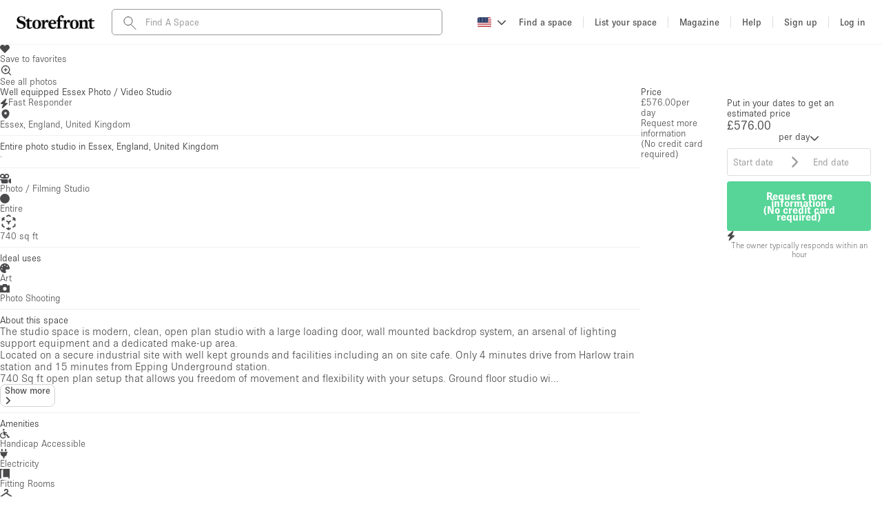

--- FILE ---
content_type: text/html; charset=utf-8
request_url: https://www.thestorefront.com/spaces/united-kingdom/england/essex/44584-well-equipped-essex-photo-video-st
body_size: 43548
content:
<!DOCTYPE html><html lang="us" data-ng-app-name="TSFWeb" data-ng-class="{ 'basic-tier': User &amp;&amp; User._data &amp;&amp; User._data.listing_allowance === 0 &amp;&amp; 'us' !== 'fr', 'french-brand': 'us' === 'fr' }"><head><!-- we need to restrict libraries loading to the minimum on those pages to improve SEO performances--><!--  __    __     ______     ______   ______/\ "-./  \   /\  ___\   /\__  _\ /\  __ \
\ \ \-./\ \  \ \  __\   \/_/\ \/ \ \  __ \
 \ \_\ \ \_\  \ \_____\    \ \_\  \ \_\ \_\
  \/_/  \/_/   \/_____/     \/_/   \/_/\/_/
--><meta charset="UTF-8"><!--- TITLE
- VIEWPORT
- ROBOTS
- TWITTER
- FACEBOOK
- APPLE MOBILE
- ALTERNATE PAGES
- AGGREGATE RATING SCHEMA
--><!-- TITLE--><title>Well equipped Essex Photo / Video Studio | Storefront</title><meta name="title" content="Well equipped Essex Photo / Video Studio | Storefront"><meta property="og:title" content="Well equipped Essex Photo / Video Studio | Storefront"><meta name="twitter:title" content="Well equipped Essex Photo / Video Studio | Storefront"><!-- VIEWPORT--><meta name="viewport" content="height=device-height, width=device-width, initial-scale=1.0, minimum-scale=1.0, maximum-scale=1.0, user-scalable=no"><!-- ROBOTS--><meta name="description" content="The studio space is modern, clean, open plan studio with a large loading door, wall mounted backdrop system, an arsenal of lighting support equipment and a dedicated make-up area."><meta name="keywords" content="Art space rental, Photo Shooting space rental, pop up shop, popup shop, pop-up shop, pop up store, popup store, pop-up store, storefront, thestorefront, the storefront, popup , "><meta property="og:description" content="The studio space is modern, clean, open plan studio with a large loading door, wall mounted backdrop system, an arsenal of lighting support equipment and a dedicated make-up area."><meta property="og:site_name" content="Storefront"><meta property="og:type" content="website"><meta property="og:image" content="http://d1ih9tlfsfrtid.cloudfront.net/05AvAWZtToSJnSb9lmNK_photography-studio-in-harlow-essex-8.jpg"><meta property="og:image:url" content="http://d1ih9tlfsfrtid.cloudfront.net/05AvAWZtToSJnSb9lmNK_photography-studio-in-harlow-essex-8.jpg"><meta property="og:image:secure_url" content="https://d1ih9tlfsfrtid.cloudfront.net/05AvAWZtToSJnSb9lmNK_photography-studio-in-harlow-essex-8.jpg"><meta property="og:updated_time" content="2023-05-24T16:34:53Z"><meta property="og:url" content="https://www.thestorefront.com/spaces/united-kingdom/england/essex/44584-well-equipped-essex-photo-video-st"><!-- TWITTER--><meta name="twitter:card" content="summary_large_image"><meta name="twitter:site" content="@Storefront"><meta name="twitter:creator" content="@Storefront"><meta name="twitter:description" content="The studio space is modern, clean, open plan studio with a large loading door, wall mounted backdrop system, an arsenal of lighting support equipment and a dedicated make-up area."><meta name="twitter:image" content="https://d1ih9tlfsfrtid.cloudfront.net/05AvAWZtToSJnSb9lmNK_photography-studio-in-harlow-essex-8.jpg"><!-- FACEBOOK--><meta property="fb:app_id" content="128400337835951"><!-- APPLE MOBILE--><meta name="apple-mobile-web-app-capable" content="yes"><link rel="canonical" href="https://www.thestorefront.com/spaces/united-kingdom/england/essex/44584-well-equipped-essex-photo-video-st"><!-- ALTERNATE PAGES--><link rel="alternate" hreflang="en" href="https://www.thestorefront.com/spaces/united-kingdom/england/essex/44584-well-equipped-essex-photo-video-st"><link rel="alternate" hreflang="fr" href="https://www.thestorefront.com/fr/spaces/united-kingdom/england/essex/44584-well-equipped-essex-photo-video-st"><link rel="alternate" hreflang="zh" href="https://www.thestorefront.com/hk/spaces/united-kingdom/england/essex/44584-well-equipped-essex-photo-video-st"><link rel="alternate" hreflang="it" href="https://www.thestorefront.com/it/spaces/united-kingdom/england/essex/44584-well-equipped-essex-photo-video-st"><link rel="alternate" hreflang="nl" href="https://www.thestorefront.com/nl/spaces/united-kingdom/england/essex/44584-well-equipped-essex-photo-video-st"><link rel="alternate" hreflang="ko" href="https://www.thestorefront.com/kr/spaces/united-kingdom/england/essex/44584-well-equipped-essex-photo-video-st"><link rel="alternate" hreflang="x-default" href="https://www.thestorefront.com/spaces/united-kingdom/england/essex/44584-well-equipped-essex-photo-video-st"><link rel="icon" href="https://d2kity9bboyw3j.cloudfront.net/assets/images/brand/sf_favicon-7eaf1130.png" type="image/png"><!-- ______   ______     ______     __         ______     ______     _____/\  == \ /\  == \   /\  ___\   /\ \       /\  __ \   /\  __ \   /\  __-.
\ \  _-/ \ \  __<   \ \  __\   \ \ \____  \ \ \/\ \  \ \  __ \  \ \ \/\ \
 \ \_\    \ \_\ \_\  \ \_____\  \ \_____\  \ \_____\  \ \_\ \_\  \ \____-
  \/_/     \/_/ /_/   \/_____/   \/_____/   \/_____/   \/_/\/_/   \/____/
--><!-- preload critical resources (To keep under the viewport declaration)--><!-- Prevent against FOUC (Ant Design CSS)--><link rel="preload" href="https://d2kity9bboyw3j.cloudfront.net/assets/npm-871f1338-b1.css" as="style" fetchpriority="high" onload="this.rel='stylesheet'"><!-- Preload LCP--><link rel="preload" fetchpriority="high" as="image" media="(max-width: 768px)" href="//d1ih9tlfsfrtid.cloudfront.net/A6DKqKrRriLgFwkUanWk_photography-studio-in-harlow-essex-8.jpg"><link rel="preload" fetchpriority="high" as="image" media="(min-width: 768px)" href="//d1ih9tlfsfrtid.cloudfront.net/05AvAWZtToSJnSb9lmNK_photography-studio-in-harlow-essex-8.jpg"><!-- ______   ______     ______     ______     ______     __   __     __   __     ______     ______     ______/\  == \ /\  == \   /\  ___\   /\  ___\   /\  __ \   /\ "-.\ \   /\ "-.\ \   /\  ___\   /\  ___\   /\__  _\
\ \  _-/ \ \  __<   \ \  __\   \ \ \____  \ \ \/\ \  \ \ \-.  \  \ \ \-.  \  \ \  __\   \ \ \____  \/_/\ \/
 \ \_\    \ \_\ \_\  \ \_____\  \ \_____\  \ \_____\  \ \_\\"\_\  \ \_\\"\_\  \ \_____\  \ \_____\    \ \_\
  \/_/     \/_/ /_/   \/_____/   \/_____/   \/_____/   \/_/ \/_/   \/_/ \/_/   \/_____/   \/_____/     \/_/
--><!-- critical domains--><!-- JQUERY / ANGULAR / PUSHER--><link rel="preconnect" href="https://cdnjs.cloudflare.com" crossorigin><link rel="preconnect" href="https://maps.google.com" crossorigin><!-- MAPBOX--><link rel="preconnect" href="https://api.mapbox.com" crossorigin><!-- STRIPE--><link rel="preconnect" href="https://js.stripe.com" crossorigin><!-- ADOBE TYPEKIT FONTS--><link rel="preconnect" href="https://use.typekit.net" crossorigin><!-- FONT AWESOME--><!-- _____     __   __     ______        ______   ______     ______     ______   ______     ______   ______     __  __/\  __-.  /\ "-.\ \   /\  ___\      /\  == \ /\  == \   /\  ___\   /\  ___\ /\  ___\   /\__  _\ /\  ___\   /\ \_\ \
\ \ \/\ \ \ \ \-.  \  \ \___  \     \ \  _-/ \ \  __<   \ \  __\   \ \  __\ \ \  __\   \/_/\ \/ \ \ \____  \ \  __ \
 \ \____-  \ \_\\"\_\  \/\_____\     \ \_\    \ \_\ \_\  \ \_____\  \ \_\    \ \_____\    \ \_\  \ \_____\  \ \_\ \_\
  \/____/   \/_/ \/_/   \/_____/      \/_/     \/_/ /_/   \/_____/   \/_/     \/_____/     \/_/   \/_____/   \/_/\/_/
--><!-- less critical domains--><!-- VWO--><link rel="dns-prefetch" href="https://dev.visualwebsiteoptimizer.com"><!-- PRISMIC--><link rel="dns-prefetch" href="https://storefront.cdn.prismic.io"><!-- API--><link rel="dns-prefetch" href="https://api.thestorefront.com"><!-- ASSETS CDN--><link rel="dns-prefetch" href="https://d2kity9bboyw3j.cloudfront.net"><!-- INTRO JS--><link rel="dns-prefetch" href="https://unpkg.com"><!-- ADD TO CALENDAR BUTTON (.COM ONLY)--><!-- ______     ______     __     ______   __     ______     ______     __            ______     ______     ______/\  ___\   /\  == \   /\ \   /\__  _\ /\ \   /\  ___\   /\  __ \   /\ \          /\  ___\   /\  ___\   /\  ___\
\ \ \____  \ \  __<   \ \ \  \/_/\ \/ \ \ \  \ \ \____  \ \  __ \  \ \ \____     \ \ \____  \ \___  \  \ \___  \
 \ \_____\  \ \_\ \_\  \ \_\    \ \_\  \ \_\  \ \_____\  \ \_\ \_\  \ \_____\     \ \_____\  \/\_____\  \/\_____\
  \/_____/   \/_/ /_/   \/_/     \/_/   \/_/   \/_____/   \/_/\/_/   \/_____/      \/_____/   \/_____/   \/_____/
--><!-- React Migration CSS (Preflight...)--><link rel="stylesheet" href="https://d2kity9bboyw3j.cloudfront.net/assets/migration-47088473-b1.css" media="all"><!-- page style mixin--><link rel="stylesheet" href="https://d2kity9bboyw3j.cloudfront.net/assets/listing-style-3af8eb3c-b1.css" media="all"><!-- MAIN CSS BUNDLE--><!-- ADOBE TYPEKIT FONTS--><link rel="stylesheet" href="https://use.typekit.net/dpa6dxn.css" media="print" onload="this.media='all'"><!-- _____     ______     ______   ______     ______     ______     ______     _____        ______     ______     ______/\  __-.  /\  ___\   /\  ___\ /\  ___\   /\  == \   /\  == \   /\  ___\   /\  __-.     /\  ___\   /\  ___\   /\  ___\
\ \ \/\ \ \ \  __\   \ \  __\ \ \  __\   \ \  __<   \ \  __<   \ \  __\   \ \ \/\ \    \ \ \____  \ \___  \  \ \___  \
 \ \____-  \ \_____\  \ \_\    \ \_____\  \ \_\ \_\  \ \_\ \_\  \ \_____\  \ \____-     \ \_____\  \/\_____\  \/\_____\
  \/____/   \/_____/   \/_/     \/_____/   \/_/ /_/   \/_/ /_/   \/_____/   \/____/      \/_____/   \/_____/   \/_____/
--><link rel="stylesheet" href="https://d2kity9bboyw3j.cloudfront.net/assets/vendor-b45a0322-b1.css" media="print" onload="this.media='all'"><!-- MAPBOX GL CSS--><link href="" rel="stylesheet" media="print" onload="this.media='all'"><!-- INTRO JS--><link href="" rel="stylesheet" media="print" onload="this.media='all'"><!-- ______     ______     __     ______   __     ______     ______     __              __     ______/\  ___\   /\  == \   /\ \   /\__  _\ /\ \   /\  ___\   /\  __ \   /\ \            /\ \   /\  ___\
\ \ \____  \ \  __<   \ \ \  \/_/\ \/ \ \ \  \ \ \____  \ \  __ \  \ \ \____      _\_\ \  \ \___  \
 \ \_____\  \ \_\ \_\  \ \_\    \ \_\  \ \_\  \ \_____\  \ \_\ \_\  \ \_____\    /\_____\  \/\_____\
  \/_____/   \/_/ /_/   \/_/     \/_/   \/_/   \/_____/   \/_/\/_/   \/_____/    \/_____/   \/_____/
--><!-- JQUERY--><script src="https://d2kity9bboyw3j.cloudfront.net/assets/scripts/jquery.2.2.1.min-c2a84344-b1.js"></script><!-- SSR Preload--><script>(function (window) {
  Object.assign(window,
    {"PRELOAD":{"locale":"en-US","positionTypes":[{"value":"BASEMENT","label":"basement"},{"value":"GROUND_FLOOR_BACKYARD","label":"ground_floor_backyard"},{"value":"GROUND_FLOOR_STREET","label":"ground_floor_street"},{"value":"SHOPPING_MALL","label":"shopping_mall"},{"value":"TERRACE","label":"terrace"},{"value":"UPSTAIRS","label":"upstairs"},{"value":"OTHER","label":"other"}],"searchFilterProjectTypes":[{"value":5,"id":5,"label":"Retail","name":"Retail","ranking":0,"icon":"icon-retail.svg"},{"value":11,"id":11,"label":"Showroom","name":"Showroom","ranking":0,"icon":"icon-showroom.svg"},{"value":18,"id":18,"label":"Event","name":"Event","ranking":0,"icon":"icon-event.svg"},{"value":29,"id":29,"label":"Art","name":"Art","ranking":0,"icon":"icon-art.svg"},{"value":34,"id":34,"label":"Food","name":"Food","ranking":0,"icon":"icon-food.svg"},{"value":36,"id":36,"label":"Photo Shooting","name":"Photo Shooting","ranking":0,"icon":"icon-photo-shooting.svg"},{"value":37,"id":37,"label":"Conference","name":"Conference","ranking":0,"icon":"icon-conference.svg"},{"value":38,"id":38,"label":"Meeting","name":"Meeting","ranking":0,"icon":"icon-meeting.svg"},{"value":39,"id":39,"label":"Office","name":"Office","ranking":0,"icon":"icon-office.svg"},{"value":40,"id":40,"label":"Shop Share","name":"Shop Share","ranking":0,"icon":"icon-shop-share.svg"}],"locales":[{"name":"Australia","code":"AU","locale":"en_AU","currency":{"unit":"AUD","format":"%u%n","symbol":"AUD","separator":".","delimiter":",","precision":2},"area":{"unit":"m²","format":"%n %u","separator":".","delimiter":",","precision":1},"pricing":{"has_vat":true},"search":{"price_max":500000},"concierge_price_ranges":{"day":[{"value":{"min":1000,"max":1999},"label":"AUD1,000.00 - AUD1,999.00"},{"value":{"min":2000,"max":2999},"label":"AUD2,000.00 - AUD2,999.00"},{"value":{"min":3000,"max":null},"label":"AUD3,000.00 +"}],"week":[{"value":{"min":6000,"max":7999},"label":"AUD6,000.00 - AUD7,999.00"},{"value":{"min":8000,"max":9999},"label":"AUD8,000.00 - AUD9,999.00"},{"value":{"min":10000,"max":null},"label":"AUD10,000.00 +"}],"month":[{"value":{"min":20000,"max":29999},"label":"AUD20,000.00 - AUD29,999.00"},{"value":{"min":30000,"max":39999},"label":"AUD30,000.00 - AUD39,999.00"},{"value":{"min":40000,"max":null},"label":"AUD40,000.00 +"}]}},{"name":"Australia","code":"AUS","locale":"en_AU","currency":{"unit":"AUD","format":"%u%n","symbol":"AUD","separator":".","delimiter":",","precision":2},"area":{"unit":"m²","format":"%n %u","separator":".","delimiter":",","precision":1},"pricing":{"has_vat":true},"search":{"price_max":500000},"concierge_price_ranges":{"day":[{"value":{"min":1000,"max":1999},"label":"AUD1,000.00 - AUD1,999.00"},{"value":{"min":2000,"max":2999},"label":"AUD2,000.00 - AUD2,999.00"},{"value":{"min":3000,"max":null},"label":"AUD3,000.00 +"}],"week":[{"value":{"min":6000,"max":7999},"label":"AUD6,000.00 - AUD7,999.00"},{"value":{"min":8000,"max":9999},"label":"AUD8,000.00 - AUD9,999.00"},{"value":{"min":10000,"max":null},"label":"AUD10,000.00 +"}],"month":[{"value":{"min":20000,"max":29999},"label":"AUD20,000.00 - AUD29,999.00"},{"value":{"min":30000,"max":39999},"label":"AUD30,000.00 - AUD39,999.00"},{"value":{"min":40000,"max":null},"label":"AUD40,000.00 +"}]}},{"name":"Belgium","code":"BE","locale":"fr_BE","currency":{"unit":"€","format":"%n%u","symbol":"EUR","separator":",","delimiter":".","precision":2},"area":{"unit":"m²","format":"%n %u","separator":",","delimiter":".","precision":1},"pricing":{"has_vat":true},"search":{"price_max":500000},"concierge_price_ranges":{"day":[{"value":{"min":1000,"max":1999},"label":"1.000,00€ - 1.999,00€"},{"value":{"min":2000,"max":2999},"label":"2.000,00€ - 2.999,00€"},{"value":{"min":3000,"max":null},"label":"3.000,00€ +"}],"week":[{"value":{"min":6000,"max":7999},"label":"6.000,00€ - 7.999,00€"},{"value":{"min":8000,"max":9999},"label":"8.000,00€ - 9.999,00€"},{"value":{"min":10000,"max":null},"label":"10.000,00€ +"}],"month":[{"value":{"min":20000,"max":29999},"label":"20.000,00€ - 29.999,00€"},{"value":{"min":30000,"max":39999},"label":"30.000,00€ - 39.999,00€"},{"value":{"min":40000,"max":null},"label":"40.000,00€ +"}]}},{"name":"Belgium","code":"BEL","locale":"fr_BE","currency":{"unit":"€","format":"%n%u","symbol":"EUR","separator":",","delimiter":".","precision":2},"area":{"unit":"m²","format":"%n %u","separator":",","delimiter":".","precision":1},"pricing":{"has_vat":true},"search":{"price_max":500000},"concierge_price_ranges":{"day":[{"value":{"min":1000,"max":1999},"label":"1.000,00€ - 1.999,00€"},{"value":{"min":2000,"max":2999},"label":"2.000,00€ - 2.999,00€"},{"value":{"min":3000,"max":null},"label":"3.000,00€ +"}],"week":[{"value":{"min":6000,"max":7999},"label":"6.000,00€ - 7.999,00€"},{"value":{"min":8000,"max":9999},"label":"8.000,00€ - 9.999,00€"},{"value":{"min":10000,"max":null},"label":"10.000,00€ +"}],"month":[{"value":{"min":20000,"max":29999},"label":"20.000,00€ - 29.999,00€"},{"value":{"min":30000,"max":39999},"label":"30.000,00€ - 39.999,00€"},{"value":{"min":40000,"max":null},"label":"40.000,00€ +"}]}},{"name":"Canada","code":"CA","locale":"en_CA","currency":{"unit":"CA$","format":"%u%n","symbol":"CAD","separator":".","delimiter":",","precision":2},"area":{"unit":"sq ft","format":"%n %u","separator":".","delimiter":",","precision":1},"pricing":{"has_vat":true},"search":{"price_max":500000},"concierge_price_ranges":{"day":[{"value":{"min":1000,"max":1999},"label":"CA$1,000.00 - CA$1,999.00"},{"value":{"min":2000,"max":2999},"label":"CA$2,000.00 - CA$2,999.00"},{"value":{"min":3000,"max":null},"label":"CA$3,000.00 +"}],"week":[{"value":{"min":6000,"max":7999},"label":"CA$6,000.00 - CA$7,999.00"},{"value":{"min":8000,"max":9999},"label":"CA$8,000.00 - CA$9,999.00"},{"value":{"min":10000,"max":null},"label":"CA$10,000.00 +"}],"month":[{"value":{"min":20000,"max":29999},"label":"CA$20,000.00 - CA$29,999.00"},{"value":{"min":30000,"max":39999},"label":"CA$30,000.00 - CA$39,999.00"},{"value":{"min":40000,"max":null},"label":"CA$40,000.00 +"}]}},{"name":"Canada","code":"CAN","locale":"en_CA","currency":{"unit":"CA$","format":"%u%n","symbol":"CAD","separator":".","delimiter":",","precision":2},"area":{"unit":"sq ft","format":"%n %u","separator":".","delimiter":",","precision":1},"pricing":{"has_vat":true},"search":{"price_max":500000},"concierge_price_ranges":{"day":[{"value":{"min":1000,"max":1999},"label":"CA$1,000.00 - CA$1,999.00"},{"value":{"min":2000,"max":2999},"label":"CA$2,000.00 - CA$2,999.00"},{"value":{"min":3000,"max":null},"label":"CA$3,000.00 +"}],"week":[{"value":{"min":6000,"max":7999},"label":"CA$6,000.00 - CA$7,999.00"},{"value":{"min":8000,"max":9999},"label":"CA$8,000.00 - CA$9,999.00"},{"value":{"min":10000,"max":null},"label":"CA$10,000.00 +"}],"month":[{"value":{"min":20000,"max":29999},"label":"CA$20,000.00 - CA$29,999.00"},{"value":{"min":30000,"max":39999},"label":"CA$30,000.00 - CA$39,999.00"},{"value":{"min":40000,"max":null},"label":"CA$40,000.00 +"}]}},{"name":"China","code":"CN","locale":"zh_CN","currency":{"unit":"¥","format":"%u%n","symbol":"CNY","separator":".","delimiter":",","precision":2},"area":{"unit":"m²","format":"%n %u","separator":".","delimiter":",","precision":1},"pricing":{"has_vat":false},"search":{"price_max":500000},"concierge_price_ranges":{"day":[{"value":{"min":1000,"max":1999},"label":"¥1,000.00 - ¥1,999.00"},{"value":{"min":2000,"max":2999},"label":"¥2,000.00 - ¥2,999.00"},{"value":{"min":3000,"max":null},"label":"¥3,000.00 +"}],"week":[{"value":{"min":6000,"max":7999},"label":"¥6,000.00 - ¥7,999.00"},{"value":{"min":8000,"max":9999},"label":"¥8,000.00 - ¥9,999.00"},{"value":{"min":10000,"max":null},"label":"¥10,000.00 +"}],"month":[{"value":{"min":20000,"max":29999},"label":"¥20,000.00 - ¥29,999.00"},{"value":{"min":30000,"max":39999},"label":"¥30,000.00 - ¥39,999.00"},{"value":{"min":40000,"max":null},"label":"¥40,000.00 +"}]}},{"name":"China","code":"CHN","locale":"zh_CN","currency":{"unit":"¥","format":"%u%n","symbol":"CNY","separator":".","delimiter":",","precision":2},"area":{"unit":"m²","format":"%n %u","separator":".","delimiter":",","precision":1},"pricing":{"has_vat":false},"search":{"price_max":500000},"concierge_price_ranges":{"day":[{"value":{"min":1000,"max":1999},"label":"¥1,000.00 - ¥1,999.00"},{"value":{"min":2000,"max":2999},"label":"¥2,000.00 - ¥2,999.00"},{"value":{"min":3000,"max":null},"label":"¥3,000.00 +"}],"week":[{"value":{"min":6000,"max":7999},"label":"¥6,000.00 - ¥7,999.00"},{"value":{"min":8000,"max":9999},"label":"¥8,000.00 - ¥9,999.00"},{"value":{"min":10000,"max":null},"label":"¥10,000.00 +"}],"month":[{"value":{"min":20000,"max":29999},"label":"¥20,000.00 - ¥29,999.00"},{"value":{"min":30000,"max":39999},"label":"¥30,000.00 - ¥39,999.00"},{"value":{"min":40000,"max":null},"label":"¥40,000.00 +"}]}},{"name":"Czech Republic","code":"CZ","locale":"cs_CZ","currency":{"unit":"Kč","format":"%u%n","symbol":"CZK","separator":" ","delimiter":",","precision":2},"area":{"unit":"m²","format":"%n %u","separator":" ","delimiter":",","precision":1},"pricing":{"has_vat":true},"search":{"price_max":500000},"concierge_price_ranges":{"day":[{"value":{"min":1000,"max":1999},"label":"Kč1,000 00 - Kč1,999 00"},{"value":{"min":2000,"max":2999},"label":"Kč2,000 00 - Kč2,999 00"},{"value":{"min":3000,"max":null},"label":"Kč3,000 00 +"}],"week":[{"value":{"min":6000,"max":7999},"label":"Kč6,000 00 - Kč7,999 00"},{"value":{"min":8000,"max":9999},"label":"Kč8,000 00 - Kč9,999 00"},{"value":{"min":10000,"max":null},"label":"Kč10,000 00 +"}],"month":[{"value":{"min":20000,"max":29999},"label":"Kč20,000 00 - Kč29,999 00"},{"value":{"min":30000,"max":39999},"label":"Kč30,000 00 - Kč39,999 00"},{"value":{"min":40000,"max":null},"label":"Kč40,000 00 +"}]}},{"name":"Czech Republic","code":"CZE","locale":"cs_CZ","currency":{"unit":"Kč","format":"%u%n","symbol":"CZK","separator":" ","delimiter":",","precision":2},"area":{"unit":"m²","format":"%n %u","separator":" ","delimiter":",","precision":1},"pricing":{"has_vat":true},"search":{"price_max":500000},"concierge_price_ranges":{"day":[{"value":{"min":1000,"max":1999},"label":"Kč1,000 00 - Kč1,999 00"},{"value":{"min":2000,"max":2999},"label":"Kč2,000 00 - Kč2,999 00"},{"value":{"min":3000,"max":null},"label":"Kč3,000 00 +"}],"week":[{"value":{"min":6000,"max":7999},"label":"Kč6,000 00 - Kč7,999 00"},{"value":{"min":8000,"max":9999},"label":"Kč8,000 00 - Kč9,999 00"},{"value":{"min":10000,"max":null},"label":"Kč10,000 00 +"}],"month":[{"value":{"min":20000,"max":29999},"label":"Kč20,000 00 - Kč29,999 00"},{"value":{"min":30000,"max":39999},"label":"Kč30,000 00 - Kč39,999 00"},{"value":{"min":40000,"max":null},"label":"Kč40,000 00 +"}]}},{"name":"France","code":"FR","locale":"fr_FR","currency":{"unit":"€","format":"%n%u","symbol":"EUR","separator":",","delimiter":".","precision":2},"area":{"unit":"m²","format":"%n %u","separator":",","delimiter":".","precision":1},"pricing":{"has_vat":true},"search":{"price_max":500000},"concierge_price_ranges":{"day":[{"value":{"min":1000,"max":1999},"label":"1.000,00€ - 1.999,00€"},{"value":{"min":2000,"max":2999},"label":"2.000,00€ - 2.999,00€"},{"value":{"min":3000,"max":null},"label":"3.000,00€ +"}],"week":[{"value":{"min":6000,"max":7999},"label":"6.000,00€ - 7.999,00€"},{"value":{"min":8000,"max":9999},"label":"8.000,00€ - 9.999,00€"},{"value":{"min":10000,"max":null},"label":"10.000,00€ +"}],"month":[{"value":{"min":20000,"max":29999},"label":"20.000,00€ - 29.999,00€"},{"value":{"min":30000,"max":39999},"label":"30.000,00€ - 39.999,00€"},{"value":{"min":40000,"max":null},"label":"40.000,00€ +"}]}},{"name":"France","code":"FRA","locale":"fr_FR","currency":{"unit":"€","format":"%n%u","symbol":"EUR","separator":",","delimiter":".","precision":2},"area":{"unit":"m²","format":"%n %u","separator":",","delimiter":".","precision":1},"pricing":{"has_vat":true},"search":{"price_max":500000},"concierge_price_ranges":{"day":[{"value":{"min":1000,"max":1999},"label":"1.000,00€ - 1.999,00€"},{"value":{"min":2000,"max":2999},"label":"2.000,00€ - 2.999,00€"},{"value":{"min":3000,"max":null},"label":"3.000,00€ +"}],"week":[{"value":{"min":6000,"max":7999},"label":"6.000,00€ - 7.999,00€"},{"value":{"min":8000,"max":9999},"label":"8.000,00€ - 9.999,00€"},{"value":{"min":10000,"max":null},"label":"10.000,00€ +"}],"month":[{"value":{"min":20000,"max":29999},"label":"20.000,00€ - 29.999,00€"},{"value":{"min":30000,"max":39999},"label":"30.000,00€ - 39.999,00€"},{"value":{"min":40000,"max":null},"label":"40.000,00€ +"}]}},{"name":"Germany","code":"DE","locale":"de_DE","currency":{"unit":"€","format":"%n%u","symbol":"EUR","separator":",","delimiter":".","precision":2},"area":{"unit":"m²","format":"%n %u","separator":",","delimiter":".","precision":1},"pricing":{"has_vat":true},"search":{"price_max":500000},"concierge_price_ranges":{"day":[{"value":{"min":1000,"max":1999},"label":"1.000,00€ - 1.999,00€"},{"value":{"min":2000,"max":2999},"label":"2.000,00€ - 2.999,00€"},{"value":{"min":3000,"max":null},"label":"3.000,00€ +"}],"week":[{"value":{"min":6000,"max":7999},"label":"6.000,00€ - 7.999,00€"},{"value":{"min":8000,"max":9999},"label":"8.000,00€ - 9.999,00€"},{"value":{"min":10000,"max":null},"label":"10.000,00€ +"}],"month":[{"value":{"min":20000,"max":29999},"label":"20.000,00€ - 29.999,00€"},{"value":{"min":30000,"max":39999},"label":"30.000,00€ - 39.999,00€"},{"value":{"min":40000,"max":null},"label":"40.000,00€ +"}]}},{"name":"Germany","code":"DEU","locale":"de_DE","currency":{"unit":"€","format":"%n%u","symbol":"EUR","separator":",","delimiter":".","precision":2},"area":{"unit":"m²","format":"%n %u","separator":",","delimiter":".","precision":1},"pricing":{"has_vat":true},"search":{"price_max":500000},"concierge_price_ranges":{"day":[{"value":{"min":1000,"max":1999},"label":"1.000,00€ - 1.999,00€"},{"value":{"min":2000,"max":2999},"label":"2.000,00€ - 2.999,00€"},{"value":{"min":3000,"max":null},"label":"3.000,00€ +"}],"week":[{"value":{"min":6000,"max":7999},"label":"6.000,00€ - 7.999,00€"},{"value":{"min":8000,"max":9999},"label":"8.000,00€ - 9.999,00€"},{"value":{"min":10000,"max":null},"label":"10.000,00€ +"}],"month":[{"value":{"min":20000,"max":29999},"label":"20.000,00€ - 29.999,00€"},{"value":{"min":30000,"max":39999},"label":"30.000,00€ - 39.999,00€"},{"value":{"min":40000,"max":null},"label":"40.000,00€ +"}]}},{"name":"Hong Kong","code":"HK","locale":"zh_HK","currency":{"unit":"HK$","format":"%u%n","symbol":"HKD","separator":".","delimiter":",","precision":2},"area":{"unit":"sq ft","format":"%n %u","separator":".","delimiter":",","precision":1},"pricing":{"has_vat":false},"search":{"price_max":5000000},"concierge_price_ranges":{"day":[{"value":{"min":8000,"max":15999},"label":"HK$8,000.00 - HK$15,999.00"},{"value":{"min":16000,"max":23999},"label":"HK$16,000.00 - HK$23,999.00"},{"value":{"min":24000,"max":null},"label":"HK$24,000.00 +"}],"week":[{"value":{"min":48000,"max":63999},"label":"HK$48,000.00 - HK$63,999.00"},{"value":{"min":64000,"max":79999},"label":"HK$64,000.00 - HK$79,999.00"},{"value":{"min":80000,"max":null},"label":"HK$80,000.00 +"}],"month":[{"value":{"min":160000,"max":239999},"label":"HK$160,000.00 - HK$239,999.00"},{"value":{"min":240000,"max":319999},"label":"HK$240,000.00 - HK$319,999.00"},{"value":{"min":320000,"max":null},"label":"HK$320,000.00 +"}]}},{"name":"Hong Kong","code":"HKG","locale":"zh_HK","currency":{"unit":"HK$","format":"%u%n","symbol":"HKD","separator":".","delimiter":",","precision":2},"area":{"unit":"sq ft","format":"%n %u","separator":".","delimiter":",","precision":1},"pricing":{"has_vat":false},"search":{"price_max":5000000},"concierge_price_ranges":{"day":[{"value":{"min":8000,"max":15999},"label":"HK$8,000.00 - HK$15,999.00"},{"value":{"min":16000,"max":23999},"label":"HK$16,000.00 - HK$23,999.00"},{"value":{"min":24000,"max":null},"label":"HK$24,000.00 +"}],"week":[{"value":{"min":48000,"max":63999},"label":"HK$48,000.00 - HK$63,999.00"},{"value":{"min":64000,"max":79999},"label":"HK$64,000.00 - HK$79,999.00"},{"value":{"min":80000,"max":null},"label":"HK$80,000.00 +"}],"month":[{"value":{"min":160000,"max":239999},"label":"HK$160,000.00 - HK$239,999.00"},{"value":{"min":240000,"max":319999},"label":"HK$240,000.00 - HK$319,999.00"},{"value":{"min":320000,"max":null},"label":"HK$320,000.00 +"}]}},{"name":"Italy","code":"IT","locale":"it_IT","currency":{"unit":"€","format":"%n%u","symbol":"EUR","separator":",","delimiter":".","precision":2},"area":{"unit":"m²","format":"%n %u","separator":",","delimiter":".","precision":1},"pricing":{"has_vat":true},"search":{"price_max":500000},"concierge_price_ranges":{"day":[{"value":{"min":1000,"max":1999},"label":"1.000,00€ - 1.999,00€"},{"value":{"min":2000,"max":2999},"label":"2.000,00€ - 2.999,00€"},{"value":{"min":3000,"max":null},"label":"3.000,00€ +"}],"week":[{"value":{"min":6000,"max":7999},"label":"6.000,00€ - 7.999,00€"},{"value":{"min":8000,"max":9999},"label":"8.000,00€ - 9.999,00€"},{"value":{"min":10000,"max":null},"label":"10.000,00€ +"}],"month":[{"value":{"min":20000,"max":29999},"label":"20.000,00€ - 29.999,00€"},{"value":{"min":30000,"max":39999},"label":"30.000,00€ - 39.999,00€"},{"value":{"min":40000,"max":null},"label":"40.000,00€ +"}]}},{"name":"Italy","code":"ITA","locale":"it_IT","currency":{"unit":"€","format":"%n%u","symbol":"EUR","separator":",","delimiter":".","precision":2},"area":{"unit":"m²","format":"%n %u","separator":",","delimiter":".","precision":1},"pricing":{"has_vat":true},"search":{"price_max":500000},"concierge_price_ranges":{"day":[{"value":{"min":1000,"max":1999},"label":"1.000,00€ - 1.999,00€"},{"value":{"min":2000,"max":2999},"label":"2.000,00€ - 2.999,00€"},{"value":{"min":3000,"max":null},"label":"3.000,00€ +"}],"week":[{"value":{"min":6000,"max":7999},"label":"6.000,00€ - 7.999,00€"},{"value":{"min":8000,"max":9999},"label":"8.000,00€ - 9.999,00€"},{"value":{"min":10000,"max":null},"label":"10.000,00€ +"}],"month":[{"value":{"min":20000,"max":29999},"label":"20.000,00€ - 29.999,00€"},{"value":{"min":30000,"max":39999},"label":"30.000,00€ - 39.999,00€"},{"value":{"min":40000,"max":null},"label":"40.000,00€ +"}]}},{"name":"Macau","code":"MO","locale":"zh_MO","currency":{"unit":"HK$","format":"%u%n","symbol":"HKD","separator":".","delimiter":",","precision":2},"area":{"unit":"sq ft","format":"%n %u","separator":".","delimiter":",","precision":1},"pricing":{"has_vat":false},"search":{"price_max":5000000},"concierge_price_ranges":{"day":[{"value":{"min":8000,"max":15999},"label":"HK$8,000.00 - HK$15,999.00"},{"value":{"min":16000,"max":23999},"label":"HK$16,000.00 - HK$23,999.00"},{"value":{"min":24000,"max":null},"label":"HK$24,000.00 +"}],"week":[{"value":{"min":48000,"max":63999},"label":"HK$48,000.00 - HK$63,999.00"},{"value":{"min":64000,"max":79999},"label":"HK$64,000.00 - HK$79,999.00"},{"value":{"min":80000,"max":null},"label":"HK$80,000.00 +"}],"month":[{"value":{"min":160000,"max":239999},"label":"HK$160,000.00 - HK$239,999.00"},{"value":{"min":240000,"max":319999},"label":"HK$240,000.00 - HK$319,999.00"},{"value":{"min":320000,"max":null},"label":"HK$320,000.00 +"}]}},{"name":"Macau","code":"MAC","locale":"zh_MO","currency":{"unit":"HK$","format":"%u%n","symbol":"HKD","separator":".","delimiter":",","precision":2},"area":{"unit":"sq ft","format":"%n %u","separator":".","delimiter":",","precision":1},"pricing":{"has_vat":false},"search":{"price_max":5000000},"concierge_price_ranges":{"day":[{"value":{"min":8000,"max":15999},"label":"HK$8,000.00 - HK$15,999.00"},{"value":{"min":16000,"max":23999},"label":"HK$16,000.00 - HK$23,999.00"},{"value":{"min":24000,"max":null},"label":"HK$24,000.00 +"}],"week":[{"value":{"min":48000,"max":63999},"label":"HK$48,000.00 - HK$63,999.00"},{"value":{"min":64000,"max":79999},"label":"HK$64,000.00 - HK$79,999.00"},{"value":{"min":80000,"max":null},"label":"HK$80,000.00 +"}],"month":[{"value":{"min":160000,"max":239999},"label":"HK$160,000.00 - HK$239,999.00"},{"value":{"min":240000,"max":319999},"label":"HK$240,000.00 - HK$319,999.00"},{"value":{"min":320000,"max":null},"label":"HK$320,000.00 +"}]}},{"name":"Malaysia","code":"MY","locale":"ms_MY","currency":{"unit":"RM","format":"%u%n","symbol":"MYR","separator":".","delimiter":",","precision":2},"area":{"unit":"m²","format":"%n %u","separator":".","delimiter":",","precision":1},"pricing":{"has_vat":true},"search":{"price_max":500000},"concierge_price_ranges":{"day":[{"value":{"min":1000,"max":1999},"label":"RM1,000.00 - RM1,999.00"},{"value":{"min":2000,"max":2999},"label":"RM2,000.00 - RM2,999.00"},{"value":{"min":3000,"max":null},"label":"RM3,000.00 +"}],"week":[{"value":{"min":6000,"max":7999},"label":"RM6,000.00 - RM7,999.00"},{"value":{"min":8000,"max":9999},"label":"RM8,000.00 - RM9,999.00"},{"value":{"min":10000,"max":null},"label":"RM10,000.00 +"}],"month":[{"value":{"min":20000,"max":29999},"label":"RM20,000.00 - RM29,999.00"},{"value":{"min":30000,"max":39999},"label":"RM30,000.00 - RM39,999.00"},{"value":{"min":40000,"max":null},"label":"RM40,000.00 +"}]}},{"name":"Malaysia","code":"MYS","locale":"ms_MY","currency":{"unit":"RM","format":"%u%n","symbol":"MYR","separator":".","delimiter":",","precision":2},"area":{"unit":"m²","format":"%n %u","separator":".","delimiter":",","precision":1},"pricing":{"has_vat":true},"search":{"price_max":500000},"concierge_price_ranges":{"day":[{"value":{"min":1000,"max":1999},"label":"RM1,000.00 - RM1,999.00"},{"value":{"min":2000,"max":2999},"label":"RM2,000.00 - RM2,999.00"},{"value":{"min":3000,"max":null},"label":"RM3,000.00 +"}],"week":[{"value":{"min":6000,"max":7999},"label":"RM6,000.00 - RM7,999.00"},{"value":{"min":8000,"max":9999},"label":"RM8,000.00 - RM9,999.00"},{"value":{"min":10000,"max":null},"label":"RM10,000.00 +"}],"month":[{"value":{"min":20000,"max":29999},"label":"RM20,000.00 - RM29,999.00"},{"value":{"min":30000,"max":39999},"label":"RM30,000.00 - RM39,999.00"},{"value":{"min":40000,"max":null},"label":"RM40,000.00 +"}]}},{"name":"Netherlands","code":"NL","locale":"nl_NL","currency":{"unit":"€","format":"%n%u","symbol":"EUR","separator":",","delimiter":".","precision":2},"area":{"unit":"m²","format":"%n %u","separator":",","delimiter":".","precision":1},"pricing":{"has_vat":true},"search":{"price_max":500000},"concierge_price_ranges":{"day":[{"value":{"min":1000,"max":1999},"label":"1.000,00€ - 1.999,00€"},{"value":{"min":2000,"max":2999},"label":"2.000,00€ - 2.999,00€"},{"value":{"min":3000,"max":null},"label":"3.000,00€ +"}],"week":[{"value":{"min":6000,"max":7999},"label":"6.000,00€ - 7.999,00€"},{"value":{"min":8000,"max":9999},"label":"8.000,00€ - 9.999,00€"},{"value":{"min":10000,"max":null},"label":"10.000,00€ +"}],"month":[{"value":{"min":20000,"max":29999},"label":"20.000,00€ - 29.999,00€"},{"value":{"min":30000,"max":39999},"label":"30.000,00€ - 39.999,00€"},{"value":{"min":40000,"max":null},"label":"40.000,00€ +"}]}},{"name":"Netherlands","code":"NLD","locale":"nl_NL","currency":{"unit":"€","format":"%n%u","symbol":"EUR","separator":",","delimiter":".","precision":2},"area":{"unit":"m²","format":"%n %u","separator":",","delimiter":".","precision":1},"pricing":{"has_vat":true},"search":{"price_max":500000},"concierge_price_ranges":{"day":[{"value":{"min":1000,"max":1999},"label":"1.000,00€ - 1.999,00€"},{"value":{"min":2000,"max":2999},"label":"2.000,00€ - 2.999,00€"},{"value":{"min":3000,"max":null},"label":"3.000,00€ +"}],"week":[{"value":{"min":6000,"max":7999},"label":"6.000,00€ - 7.999,00€"},{"value":{"min":8000,"max":9999},"label":"8.000,00€ - 9.999,00€"},{"value":{"min":10000,"max":null},"label":"10.000,00€ +"}],"month":[{"value":{"min":20000,"max":29999},"label":"20.000,00€ - 29.999,00€"},{"value":{"min":30000,"max":39999},"label":"30.000,00€ - 39.999,00€"},{"value":{"min":40000,"max":null},"label":"40.000,00€ +"}]}},{"name":"Spain","code":"ES","locale":"es_ES","currency":{"unit":"€","format":"%n%u","symbol":"EUR","separator":",","delimiter":".","precision":2},"area":{"unit":"m²","format":"%n %u","separator":",","delimiter":".","precision":1},"pricing":{"has_vat":true},"search":{"price_max":500000},"concierge_price_ranges":{"day":[{"value":{"min":1000,"max":1999},"label":"1.000,00€ - 1.999,00€"},{"value":{"min":2000,"max":2999},"label":"2.000,00€ - 2.999,00€"},{"value":{"min":3000,"max":null},"label":"3.000,00€ +"}],"week":[{"value":{"min":6000,"max":7999},"label":"6.000,00€ - 7.999,00€"},{"value":{"min":8000,"max":9999},"label":"8.000,00€ - 9.999,00€"},{"value":{"min":10000,"max":null},"label":"10.000,00€ +"}],"month":[{"value":{"min":20000,"max":29999},"label":"20.000,00€ - 29.999,00€"},{"value":{"min":30000,"max":39999},"label":"30.000,00€ - 39.999,00€"},{"value":{"min":40000,"max":null},"label":"40.000,00€ +"}]}},{"name":"Spain","code":"ESP","locale":"es_ES","currency":{"unit":"€","format":"%n%u","symbol":"EUR","separator":",","delimiter":".","precision":2},"area":{"unit":"m²","format":"%n %u","separator":",","delimiter":".","precision":1},"pricing":{"has_vat":true},"search":{"price_max":500000},"concierge_price_ranges":{"day":[{"value":{"min":1000,"max":1999},"label":"1.000,00€ - 1.999,00€"},{"value":{"min":2000,"max":2999},"label":"2.000,00€ - 2.999,00€"},{"value":{"min":3000,"max":null},"label":"3.000,00€ +"}],"week":[{"value":{"min":6000,"max":7999},"label":"6.000,00€ - 7.999,00€"},{"value":{"min":8000,"max":9999},"label":"8.000,00€ - 9.999,00€"},{"value":{"min":10000,"max":null},"label":"10.000,00€ +"}],"month":[{"value":{"min":20000,"max":29999},"label":"20.000,00€ - 29.999,00€"},{"value":{"min":30000,"max":39999},"label":"30.000,00€ - 39.999,00€"},{"value":{"min":40000,"max":null},"label":"40.000,00€ +"}]}},{"name":"Singapore","code":"SG","locale":"en_SG","currency":{"unit":"SGD","format":"%u%n","symbol":"SGD","separator":".","delimiter":",","precision":2},"area":{"unit":"m²","format":"%n %u","separator":".","delimiter":",","precision":1},"pricing":{"has_vat":false},"search":{"price_max":500000},"concierge_price_ranges":{"day":[{"value":{"min":1000,"max":1999},"label":"SGD1,000.00 - SGD1,999.00"},{"value":{"min":2000,"max":2999},"label":"SGD2,000.00 - SGD2,999.00"},{"value":{"min":3000,"max":null},"label":"SGD3,000.00 +"}],"week":[{"value":{"min":6000,"max":7999},"label":"SGD6,000.00 - SGD7,999.00"},{"value":{"min":8000,"max":9999},"label":"SGD8,000.00 - SGD9,999.00"},{"value":{"min":10000,"max":null},"label":"SGD10,000.00 +"}],"month":[{"value":{"min":20000,"max":29999},"label":"SGD20,000.00 - SGD29,999.00"},{"value":{"min":30000,"max":39999},"label":"SGD30,000.00 - SGD39,999.00"},{"value":{"min":40000,"max":null},"label":"SGD40,000.00 +"}]}},{"name":"Singapore","code":"SGP","locale":"en_SG","currency":{"unit":"SGD","format":"%u%n","symbol":"SGD","separator":".","delimiter":",","precision":2},"area":{"unit":"m²","format":"%n %u","separator":".","delimiter":",","precision":1},"pricing":{"has_vat":false},"search":{"price_max":500000},"concierge_price_ranges":{"day":[{"value":{"min":1000,"max":1999},"label":"SGD1,000.00 - SGD1,999.00"},{"value":{"min":2000,"max":2999},"label":"SGD2,000.00 - SGD2,999.00"},{"value":{"min":3000,"max":null},"label":"SGD3,000.00 +"}],"week":[{"value":{"min":6000,"max":7999},"label":"SGD6,000.00 - SGD7,999.00"},{"value":{"min":8000,"max":9999},"label":"SGD8,000.00 - SGD9,999.00"},{"value":{"min":10000,"max":null},"label":"SGD10,000.00 +"}],"month":[{"value":{"min":20000,"max":29999},"label":"SGD20,000.00 - SGD29,999.00"},{"value":{"min":30000,"max":39999},"label":"SGD30,000.00 - SGD39,999.00"},{"value":{"min":40000,"max":null},"label":"SGD40,000.00 +"}]}},{"name":"South Korea","code":"KR","locale":"ko_KR","currency":{"unit":"₩","format":"%u%n","symbol":"KRW","separator":".","delimiter":",","precision":0},"area":{"unit":"m²","format":"%n %u","separator":".","delimiter":",","precision":1},"pricing":{"has_vat":true},"search":{"price_max":500000000},"concierge_price_ranges":{"day":[{"value":{"min":1000000,"max":1999000},"label":"₩1,000,000 - ₩1,999,000"},{"value":{"min":2000000,"max":2999000},"label":"₩2,000,000 - ₩2,999,000"},{"value":{"min":3000000,"max":null},"label":"₩3,000,000 +"}],"week":[{"value":{"min":6000000,"max":7999000},"label":"₩6,000,000 - ₩7,999,000"},{"value":{"min":8000000,"max":9999000},"label":"₩8,000,000 - ₩9,999,000"},{"value":{"min":10000000,"max":null},"label":"₩10,000,000 +"}],"month":[{"value":{"min":20000000,"max":29999000},"label":"₩20,000,000 - ₩29,999,000"},{"value":{"min":30000000,"max":39999000},"label":"₩30,000,000 - ₩39,999,000"},{"value":{"min":40000000,"max":null},"label":"₩40,000,000 +"}]}},{"name":"South Korea","code":"KOR","locale":"ko_KR","currency":{"unit":"₩","format":"%u%n","symbol":"KRW","separator":".","delimiter":",","precision":0},"area":{"unit":"m²","format":"%n %u","separator":".","delimiter":",","precision":1},"pricing":{"has_vat":true},"search":{"price_max":500000000},"concierge_price_ranges":{"day":[{"value":{"min":1000000,"max":1999000},"label":"₩1,000,000 - ₩1,999,000"},{"value":{"min":2000000,"max":2999000},"label":"₩2,000,000 - ₩2,999,000"},{"value":{"min":3000000,"max":null},"label":"₩3,000,000 +"}],"week":[{"value":{"min":6000000,"max":7999000},"label":"₩6,000,000 - ₩7,999,000"},{"value":{"min":8000000,"max":9999000},"label":"₩8,000,000 - ₩9,999,000"},{"value":{"min":10000000,"max":null},"label":"₩10,000,000 +"}],"month":[{"value":{"min":20000000,"max":29999000},"label":"₩20,000,000 - ₩29,999,000"},{"value":{"min":30000000,"max":39999000},"label":"₩30,000,000 - ₩39,999,000"},{"value":{"min":40000000,"max":null},"label":"₩40,000,000 +"}]}},{"name":"Sweden","code":"SE","locale":"sv_SE","currency":{"unit":"kr","format":"%u%n","symbol":"SEK","separator":",","delimiter":".","precision":2},"area":{"unit":"m²","format":"%n %u","separator":",","delimiter":".","precision":1},"pricing":{"has_vat":true},"search":{"price_max":500000},"concierge_price_ranges":{"day":[{"value":{"min":1000,"max":1999},"label":"kr1.000,00 - kr1.999,00"},{"value":{"min":2000,"max":2999},"label":"kr2.000,00 - kr2.999,00"},{"value":{"min":3000,"max":null},"label":"kr3.000,00 +"}],"week":[{"value":{"min":6000,"max":7999},"label":"kr6.000,00 - kr7.999,00"},{"value":{"min":8000,"max":9999},"label":"kr8.000,00 - kr9.999,00"},{"value":{"min":10000,"max":null},"label":"kr10.000,00 +"}],"month":[{"value":{"min":20000,"max":29999},"label":"kr20.000,00 - kr29.999,00"},{"value":{"min":30000,"max":39999},"label":"kr30.000,00 - kr39.999,00"},{"value":{"min":40000,"max":null},"label":"kr40.000,00 +"}]}},{"name":"Sweden","code":"SWE","locale":"sv_SE","currency":{"unit":"kr","format":"%u%n","symbol":"SEK","separator":",","delimiter":".","precision":2},"area":{"unit":"m²","format":"%n %u","separator":",","delimiter":".","precision":1},"pricing":{"has_vat":true},"search":{"price_max":500000},"concierge_price_ranges":{"day":[{"value":{"min":1000,"max":1999},"label":"kr1.000,00 - kr1.999,00"},{"value":{"min":2000,"max":2999},"label":"kr2.000,00 - kr2.999,00"},{"value":{"min":3000,"max":null},"label":"kr3.000,00 +"}],"week":[{"value":{"min":6000,"max":7999},"label":"kr6.000,00 - kr7.999,00"},{"value":{"min":8000,"max":9999},"label":"kr8.000,00 - kr9.999,00"},{"value":{"min":10000,"max":null},"label":"kr10.000,00 +"}],"month":[{"value":{"min":20000,"max":29999},"label":"kr20.000,00 - kr29.999,00"},{"value":{"min":30000,"max":39999},"label":"kr30.000,00 - kr39.999,00"},{"value":{"min":40000,"max":null},"label":"kr40.000,00 +"}]}},{"name":"Switzerland","code":"CH","locale":"fr_CH","currency":{"unit":"CHF","format":"%u%n","symbol":"CHF","separator":",","delimiter":".","precision":2},"area":{"unit":"m²","format":"%n %u","separator":",","delimiter":".","precision":1},"pricing":{"has_vat":true},"search":{"price_max":500000},"concierge_price_ranges":{"day":[{"value":{"min":1000,"max":1999},"label":"CHF1.000,00 - CHF1.999,00"},{"value":{"min":2000,"max":2999},"label":"CHF2.000,00 - CHF2.999,00"},{"value":{"min":3000,"max":null},"label":"CHF3.000,00 +"}],"week":[{"value":{"min":6000,"max":7999},"label":"CHF6.000,00 - CHF7.999,00"},{"value":{"min":8000,"max":9999},"label":"CHF8.000,00 - CHF9.999,00"},{"value":{"min":10000,"max":null},"label":"CHF10.000,00 +"}],"month":[{"value":{"min":20000,"max":29999},"label":"CHF20.000,00 - CHF29.999,00"},{"value":{"min":30000,"max":39999},"label":"CHF30.000,00 - CHF39.999,00"},{"value":{"min":40000,"max":null},"label":"CHF40.000,00 +"}]}},{"name":"Switzerland","code":"CHE","locale":"fr_CH","currency":{"unit":"CHF","format":"%u%n","symbol":"CHF","separator":",","delimiter":".","precision":2},"area":{"unit":"m²","format":"%n %u","separator":",","delimiter":".","precision":1},"pricing":{"has_vat":true},"search":{"price_max":500000},"concierge_price_ranges":{"day":[{"value":{"min":1000,"max":1999},"label":"CHF1.000,00 - CHF1.999,00"},{"value":{"min":2000,"max":2999},"label":"CHF2.000,00 - CHF2.999,00"},{"value":{"min":3000,"max":null},"label":"CHF3.000,00 +"}],"week":[{"value":{"min":6000,"max":7999},"label":"CHF6.000,00 - CHF7.999,00"},{"value":{"min":8000,"max":9999},"label":"CHF8.000,00 - CHF9.999,00"},{"value":{"min":10000,"max":null},"label":"CHF10.000,00 +"}],"month":[{"value":{"min":20000,"max":29999},"label":"CHF20.000,00 - CHF29.999,00"},{"value":{"min":30000,"max":39999},"label":"CHF30.000,00 - CHF39.999,00"},{"value":{"min":40000,"max":null},"label":"CHF40.000,00 +"}]}},{"name":"United Kingdom","code":"GB","locale":"en_GB","currency":{"unit":"£","format":"%u%n","symbol":"GBP","separator":".","delimiter":",","precision":2},"area":{"unit":"sq ft","format":"%n %u","separator":".","delimiter":",","precision":1},"pricing":{"has_vat":true},"search":{"price_max":500000},"concierge_price_ranges":{"day":[{"value":{"min":1000,"max":1999},"label":"£1,000.00 - £1,999.00"},{"value":{"min":2000,"max":2999},"label":"£2,000.00 - £2,999.00"},{"value":{"min":3000,"max":null},"label":"£3,000.00 +"}],"week":[{"value":{"min":6000,"max":7999},"label":"£6,000.00 - £7,999.00"},{"value":{"min":8000,"max":9999},"label":"£8,000.00 - £9,999.00"},{"value":{"min":10000,"max":null},"label":"£10,000.00 +"}],"month":[{"value":{"min":20000,"max":29999},"label":"£20,000.00 - £29,999.00"},{"value":{"min":30000,"max":39999},"label":"£30,000.00 - £39,999.00"},{"value":{"min":40000,"max":null},"label":"£40,000.00 +"}]}},{"name":"United Kingdom","code":"GBR","locale":"en_GB","currency":{"unit":"£","format":"%u%n","symbol":"GBP","separator":".","delimiter":",","precision":2},"area":{"unit":"sq ft","format":"%n %u","separator":".","delimiter":",","precision":1},"pricing":{"has_vat":true},"search":{"price_max":500000},"concierge_price_ranges":{"day":[{"value":{"min":1000,"max":1999},"label":"£1,000.00 - £1,999.00"},{"value":{"min":2000,"max":2999},"label":"£2,000.00 - £2,999.00"},{"value":{"min":3000,"max":null},"label":"£3,000.00 +"}],"week":[{"value":{"min":6000,"max":7999},"label":"£6,000.00 - £7,999.00"},{"value":{"min":8000,"max":9999},"label":"£8,000.00 - £9,999.00"},{"value":{"min":10000,"max":null},"label":"£10,000.00 +"}],"month":[{"value":{"min":20000,"max":29999},"label":"£20,000.00 - £29,999.00"},{"value":{"min":30000,"max":39999},"label":"£30,000.00 - £39,999.00"},{"value":{"min":40000,"max":null},"label":"£40,000.00 +"}]}},{"name":"United Arab Emirates","code":"AE","locale":"ar_AE","currency":{"unit":"AED","format":"%n%u","symbol":"AED","separator":",","delimiter":".","precision":0},"area":{"unit":"m²","format":"%n %u","separator":",","delimiter":".","precision":1},"pricing":{"has_vat":true},"search":{"price_max":500000},"concierge_price_ranges":{"day":[{"value":{"min":1000,"max":1999},"label":"1.000AED - 1.999AED"},{"value":{"min":2000,"max":2999},"label":"2.000AED - 2.999AED"},{"value":{"min":3000,"max":null},"label":"3.000AED +"}],"week":[{"value":{"min":6000,"max":7999},"label":"6.000AED - 7.999AED"},{"value":{"min":8000,"max":9999},"label":"8.000AED - 9.999AED"},{"value":{"min":10000,"max":null},"label":"10.000AED +"}],"month":[{"value":{"min":20000,"max":29999},"label":"20.000AED - 29.999AED"},{"value":{"min":30000,"max":39999},"label":"30.000AED - 39.999AED"},{"value":{"min":40000,"max":null},"label":"40.000AED +"}]}},{"name":"United Arab Emirates","code":"ARE","locale":"ar_AE","currency":{"unit":"AED","format":"%n%u","symbol":"AED","separator":",","delimiter":".","precision":0},"area":{"unit":"m²","format":"%n %u","separator":",","delimiter":".","precision":1},"pricing":{"has_vat":true},"search":{"price_max":500000},"concierge_price_ranges":{"day":[{"value":{"min":1000,"max":1999},"label":"1.000AED - 1.999AED"},{"value":{"min":2000,"max":2999},"label":"2.000AED - 2.999AED"},{"value":{"min":3000,"max":null},"label":"3.000AED +"}],"week":[{"value":{"min":6000,"max":7999},"label":"6.000AED - 7.999AED"},{"value":{"min":8000,"max":9999},"label":"8.000AED - 9.999AED"},{"value":{"min":10000,"max":null},"label":"10.000AED +"}],"month":[{"value":{"min":20000,"max":29999},"label":"20.000AED - 29.999AED"},{"value":{"min":30000,"max":39999},"label":"30.000AED - 39.999AED"},{"value":{"min":40000,"max":null},"label":"40.000AED +"}]}},{"name":"United States","code":"US","locale":"en_US","currency":{"unit":"$","format":"%u%n","symbol":"USD","separator":".","delimiter":",","precision":2},"area":{"unit":"sq ft","format":"%n %u","separator":".","delimiter":",","precision":1},"pricing":{"has_vat":false},"search":{"price_max":500000},"concierge_price_ranges":{"day":[{"value":{"min":1000,"max":1999},"label":"$1,000.00 - $1,999.00"},{"value":{"min":2000,"max":2999},"label":"$2,000.00 - $2,999.00"},{"value":{"min":3000,"max":null},"label":"$3,000.00 +"}],"week":[{"value":{"min":6000,"max":7999},"label":"$6,000.00 - $7,999.00"},{"value":{"min":8000,"max":9999},"label":"$8,000.00 - $9,999.00"},{"value":{"min":10000,"max":null},"label":"$10,000.00 +"}],"month":[{"value":{"min":20000,"max":29999},"label":"$20,000.00 - $29,999.00"},{"value":{"min":30000,"max":39999},"label":"$30,000.00 - $39,999.00"},{"value":{"min":40000,"max":null},"label":"$40,000.00 +"}]}},{"name":"United States","code":"USA","locale":"en_US","currency":{"unit":"$","format":"%u%n","symbol":"USD","separator":".","delimiter":",","precision":2},"area":{"unit":"sq ft","format":"%n %u","separator":".","delimiter":",","precision":1},"pricing":{"has_vat":false},"search":{"price_max":500000},"concierge_price_ranges":{"day":[{"value":{"min":1000,"max":1999},"label":"$1,000.00 - $1,999.00"},{"value":{"min":2000,"max":2999},"label":"$2,000.00 - $2,999.00"},{"value":{"min":3000,"max":null},"label":"$3,000.00 +"}],"week":[{"value":{"min":6000,"max":7999},"label":"$6,000.00 - $7,999.00"},{"value":{"min":8000,"max":9999},"label":"$8,000.00 - $9,999.00"},{"value":{"min":10000,"max":null},"label":"$10,000.00 +"}],"month":[{"value":{"min":20000,"max":29999},"label":"$20,000.00 - $29,999.00"},{"value":{"min":30000,"max":39999},"label":"$30,000.00 - $39,999.00"},{"value":{"min":40000,"max":null},"label":"$40,000.00 +"}]}}],"spaceTypes":[{"value":18,"id":18,"label":"Advertisement Space"},{"value":11,"id":11,"label":"Apartment / Loft"},{"value":7,"id":7,"label":"Art Gallery"},{"value":22,"id":22,"label":"Atelier / Workshop Studio"},{"value":13,"id":13,"label":"Boat"},{"value":10,"id":10,"label":"Booth / Kiosk / Stand"},{"value":6,"id":6,"label":"Boutique / Shop"},{"value":27,"id":27,"label":"Conference Room"},{"value":29,"id":29,"label":"Container"},{"value":23,"id":23,"label":"Creative Space"},{"value":33,"id":33,"label":"Event Space"},{"value":4,"id":4,"label":"Fair / Festival"},{"value":19,"id":19,"label":"Hall"},{"value":17,"id":17,"label":"Lobby Space"},{"value":5,"id":5,"label":"Mall Shop"},{"value":24,"id":24,"label":"Mansion / House"},{"value":28,"id":28,"label":"Meeting Space"},{"value":26,"id":26,"label":"Office Space"},{"value":20,"id":20,"label":"Photo / Filming Studio"},{"value":8,"id":8,"label":"Restaurant / Bar / Cafe"},{"value":32,"id":32,"label":"Rooftop"},{"value":31,"id":31,"label":"Salon"},{"value":21,"id":21,"label":"Shop Share"},{"value":16,"id":16,"label":"Stall / Market Stall"},{"value":30,"id":30,"label":"Truck"},{"value":14,"id":14,"label":"Unique Space"},{"value":25,"id":25,"label":"Warehouse"},{"value":15,"id":15,"label":"Other"}],"locationTypes":[{"value":1,"id":1,"label":"Entire"},{"value":2,"id":2,"label":"Partial"},{"value":3,"id":3,"label":"Entire or Partial"}],"listingFeatures":[{"value":1,"id":1,"label":"Internet"},{"value":2,"id":2,"label":"Handicap Accessible"},{"value":4,"id":4,"label":"Electricity"},{"value":5,"id":5,"label":"Air Conditioning"},{"value":6,"id":6,"label":"Heating"},{"value":7,"id":7,"label":"Toilets"},{"value":8,"id":8,"label":"Kitchen"},{"value":9,"id":9,"label":"Security System"},{"value":10,"id":10,"label":"Stock Room"},{"value":11,"id":11,"label":"Counters"},{"value":12,"id":12,"label":"Fitting Rooms"},{"value":13,"id":13,"label":"Garment Rack"},{"value":14,"id":14,"label":"Lighting"},{"value":16,"id":16,"label":"Furniture"},{"value":17,"id":17,"label":"Street Level"},{"value":22,"id":22,"label":"Window Display"},{"value":23,"id":23,"label":"Office Equipment"},{"value":24,"id":24,"label":"Sound & Video Equipment"},{"value":25,"id":25,"label":"Living Space"},{"value":26,"id":26,"label":"Stunning View"},{"value":27,"id":27,"label":"Ground Floor"},{"value":28,"id":28,"label":"Rooftop / Terrace"},{"value":29,"id":29,"label":"Bathroom"},{"value":30,"id":30,"label":"Bar"},{"value":31,"id":31,"label":"Elevator"},{"value":32,"id":32,"label":"Daylight "},{"value":33,"id":33,"label":"Raw"},{"value":34,"id":34,"label":"Whitebox / Minimal"},{"value":35,"id":35,"label":"Industrial"},{"value":36,"id":36,"label":"Haussmann Style"},{"value":37,"id":37,"label":"Garden"},{"value":38,"id":38,"label":"Private Parking"},{"value":39,"id":39,"label":"Liquor Licence"},{"value":40,"id":40,"label":"Large Door Entrance"},{"value":41,"id":41,"label":"Car Display"},{"value":42,"id":42,"label":"Multiple Rooms"},{"value":43,"id":43,"label":"Terrace"},{"value":44,"id":44,"label":"Water Access"},{"value":45,"id":45,"label":"Soundproof"},{"value":46,"id":46,"label":"Concierge"},{"value":47,"id":47,"label":"Animals Friendly"},{"value":48,"id":48,"label":"Smoking Area"}],"user_language":"en"}},
    {"USER":null}
  );
  window.__SSR_STORE_STATE__ = {"listing":{"api":{"queries":{},"mutations":{},"provided":{},"subscriptions":{},"config":{"online":true,"focused":true,"middlewareRegistered":false,"refetchOnFocus":false,"refetchOnReconnect":false,"refetchOnMountOrArgChange":false,"keepUnusedDataFor":60,"reducerPath":"api","invalidationBehavior":"delayed"}},"listing":{"id":33613,"title":"Well equipped Essex Photo / Video Studio","city":"Essex","metro_area":null,"state":"England","country":"United Kingdom","country_code":"GB","neighborhood":null,"postal_code":"CM19 5QB","display_latitude":51.7699164444152,"display_longitude":0.0557132098519199,"description":"The studio space is modern, clean, open plan studio with a large loading door, wall mounted backdrop system, an arsenal of lighting support equipment and a dedicated make-up area.\n\nLocated on a secure industrial site with well kept grounds and facilities including an on site cafe.  Only 4 minutes drive from Harlow train station and 15 minutes from Epping Underground station.\n\n740 Sq ft open plan setup that allows you freedom of movement and flexibility with your setups. Ground floor studio with step free access and wheelchair friendly toilets. A number of 13A and 32A sockets are situated throughout the space.\n\nHigh ceilings, acoustically treated space is perfect or photography and video projects.\n\nThe space comes with somme basic equipment to get you started but we have a range of additional gear you can hire.","content_language":"en","size":740,"cached_photo_small":"//d1ih9tlfsfrtid.cloudfront.net/uqB2BXzQIegaKWKOx79Q_photography-studio-in-harlow-essex-8.jpg","cached_photo_medium":"//d1ih9tlfsfrtid.cloudfront.net/A6DKqKrRriLgFwkUanWk_photography-studio-in-harlow-essex-8.jpg","cached_photo_large":"//d1ih9tlfsfrtid.cloudfront.net/05AvAWZtToSJnSb9lmNK_photography-studio-in-harlow-essex-8.jpg","price":48000,"hourly_price":7500,"hourly_weekend_price":7500,"daily_price":48000,"weekend_price":48000,"weekly_price":null,"monthly_price":null,"minimum_lease":1,"maximum_lease":null,"visibility_status":"public","lifecycle_status":"published","seating_capacity":null,"standing_capacity":null,"published_at":"2023-05-19T02:49:52Z","staff_pick":false,"favorite_count":0,"price_visible":true,"locale":"en_GB","slug":"44584-well-equipped-essex-photo-video-st","position":null,"ideal_for_christmas":false,"operated_by_storefront":false,"is_for_lease":false,"is_for_sale":false,"is_premium":false,"is_hourly_enabled":true,"is_for_revenue_share":false,"lease_period":null,"lease_price":null,"sale_price":null,"flexible_commission_rate":null,"virtual_tour_url":null,"is_boosted":false,"reviews_count":0,"avg_recommend":null,"is_always_opened":false,"operating_hours":[{"id":2997,"weekday":0,"is_opened":true,"opens_at":9,"closes_at":17},{"id":2998,"weekday":1,"is_opened":true,"opens_at":9,"closes_at":17},{"id":2999,"weekday":2,"is_opened":true,"opens_at":9,"closes_at":17},{"id":3000,"weekday":3,"is_opened":true,"opens_at":9,"closes_at":17},{"id":3001,"weekday":4,"is_opened":true,"opens_at":9,"closes_at":17},{"id":3002,"weekday":5,"is_opened":true,"opens_at":9,"closes_at":17},{"id":3003,"weekday":6,"is_opened":true,"opens_at":9,"closes_at":17}],"reviews":[],"active":true,"online_transactable":false,"space_type":{"id":20,"name":"Photo / Filming Studio","icon":"fa-solid fa-camera-movie","translations":{"fr":"Studio Photo / Tournage","zh_TW":"攝影/拍攝棚","it":"Studio fotografico / riprese","nl":"Foto / Filmstudio","ko":"사진 / 영상 스튜디오"},"original":"Photo / Filming Studio"},"project_types":[{"id":30,"name":"Photoshoot & Filming","icon":"fa-solid fa-camera-movie","ranking":2,"parent":{"id":29,"name":"Art","icon":"fa-solid fa-palette","translations":{"fr":"Art","zh_TW":"藝術","it":"Evento artistico","nl":"Kunst","ko":"예술"}},"translations":{"fr":"Séance de photos et de tournage","zh_TW":"攝影活動","it":"Riprese fotografiche e video","nl":"Film & photoshoot","ko":"사진 & 영상 촬영"}},{"id":41,"name":"Photo Shooting","icon":"fa-sharp fa-solid fa-camera","ranking":1,"parent":{"id":36,"name":"Photo Shooting","icon":"fa-sharp fa-solid fa-camera","translations":{"fr":"Séance de photo","zh_TW":"拍照","it":"Servizio fotografico","nl":"Een fotoshoot maken","ko":"사진 촬영"}}}],"listing_features":[{"id":2,"name":"Handicap Accessible","icon":"fa-solid fa-wheelchair","translations":{"fr":"Accès aux handicapés","zh_TW":"無障礙設施","it":"Accesso per disabili","nl":"Toegankelijk voor mensen met handicap","ko":"장애인 시설"}},{"id":4,"name":"Electricity","icon":"fa-solid fa-plug","translations":{"fr":"Électricité","zh_TW":"電力供應","it":"Elettricità","nl":"Elektriciteit","ko":"전기시설"}},{"id":12,"name":"Fitting Rooms","icon":"fa-sharp fa-solid fa-booth-curtain","translations":{"fr":"Cabines d'essayage","zh_TW":"試身室","it":"Camerini di prova","nl":"Paskamers","ko":"피팅룸"}},{"id":13,"name":"Garment Rack","icon":"fa-solid fa-clothes-hanger","translations":{"fr":"Portants","zh_TW":"服裝展示架","it":"Attaccapanni","nl":"Kledingrek","ko":"옷걸이"}},{"id":14,"name":"Lighting","icon":"fa-sharp fa-solid fa-light-ceiling","translations":{"fr":"Éclairage","zh_TW":"燈光設備","it":"Illuminazione","nl":"Verlichting","ko":"조명"}},{"id":17,"name":"Street Level","icon":"fa-sharp fa-solid fa-street-view","translations":{"fr":"De plain-pied","zh_TW":"地舖","it":"Livello strada","nl":"Straatniveau","ko":"거리 수준"}},{"id":29,"name":"Bathroom","icon":"fa-sharp fa-solid fa-sink","translations":{"fr":"Salle de Bain","zh_TW":"浴室","it":"Bagno","nl":"Badkamer","ko":"욕실"}},{"id":32,"name":"Daylight ","icon":"fa-solid fa-sun-bright","translations":{"fr":"Lumière du Jour","zh_TW":"햇빛","it":"Luce Diurna","nl":"Daglicht","ko":"日光"}},{"id":38,"name":"Private Parking","icon":"fa-solid fa-circle-parking","translations":{"fr":"Parking Privé","zh_TW":"私人停車場","it":"Parcheggio privato","nl":"Privé-parkeerplaats","ko":"개인 주차"}}],"top_spaces_member":false,"response_rate":null,"response_time_average":null,"user":{"id":175463,"first_name":"kirth","created_at":"2023-05-18T17:30:42.802Z"},"listing_photos":[{"id":368160,"small_url":"//d1ih9tlfsfrtid.cloudfront.net/uqB2BXzQIegaKWKOx79Q_photography-studio-in-harlow-essex-8.jpg","medium_url":"//d1ih9tlfsfrtid.cloudfront.net/A6DKqKrRriLgFwkUanWk_photography-studio-in-harlow-essex-8.jpg","large_url":"//d1ih9tlfsfrtid.cloudfront.net/05AvAWZtToSJnSb9lmNK_photography-studio-in-harlow-essex-8.jpg","x_large_url":"//d1ih9tlfsfrtid.cloudfront.net/HE5ejqtvQCaLOoXR9siA_photography-studio-in-harlow-essex-8.jpg","thumbnail_url":"//d1ih9tlfsfrtid.cloudfront.net/9uASl7tGQZqG0ahy6iwz_photography-studio-in-harlow-essex-8.jpg","original_url":"//d1ih9tlfsfrtid.cloudfront.net/m3DyvuT8QMSblPCoGOlF_photography+studio+in+harlow+essex+8.jpg","order":1},{"id":368161,"small_url":"//d1ih9tlfsfrtid.cloudfront.net/bsAZHqu3T5iQeNhG1bUw_photography-studio-in-harlow-essex-7.jpg","medium_url":"//d1ih9tlfsfrtid.cloudfront.net/WWUVbsrSQ1KFKO1d9Fxd_photography-studio-in-harlow-essex-7.jpg","large_url":"//d1ih9tlfsfrtid.cloudfront.net/nrWOlzpTTMy1wZPhJCrT_photography-studio-in-harlow-essex-7.jpg","x_large_url":"//d1ih9tlfsfrtid.cloudfront.net/7m6TitTk2JUtJYalH7og_photography-studio-in-harlow-essex-7.jpg","thumbnail_url":"//d1ih9tlfsfrtid.cloudfront.net/qknmLcn8T46jrDp0OyXK_photography-studio-in-harlow-essex-7.jpg","original_url":"//d1ih9tlfsfrtid.cloudfront.net/wp4iiNb7TNC1f7bIGPZl_photography+studio+in+harlow+essex+7.jpg","order":2},{"id":368162,"small_url":"//d1ih9tlfsfrtid.cloudfront.net/Cra1rsbJTHSRFMW3Xdih_photography-studio-in-harlow-essex-2.jpg","medium_url":"//d1ih9tlfsfrtid.cloudfront.net/Jd5gpZdAQwWbLD8cqwke_photography-studio-in-harlow-essex-2.jpg","large_url":"//d1ih9tlfsfrtid.cloudfront.net/c2rlhJjDS2ysQducqJvY_photography-studio-in-harlow-essex-2.jpg","x_large_url":"//d1ih9tlfsfrtid.cloudfront.net/nbHjd09TetUEqMZLssSg_photography-studio-in-harlow-essex-2.jpg","thumbnail_url":"//d1ih9tlfsfrtid.cloudfront.net/OIR0RFQTu4CwxPvINFKA_photography-studio-in-harlow-essex-2.jpg","original_url":"//d1ih9tlfsfrtid.cloudfront.net/s31BUQNSQy8H1nOncQqB_photography+studio+in+harlow+essex+2.jpg","order":3},{"id":368163,"small_url":"//d1ih9tlfsfrtid.cloudfront.net/gXoJBTnRiSTQjShamZs2_tograpgy-and-video-studio-in-Essex-3.jpg","medium_url":"//d1ih9tlfsfrtid.cloudfront.net/YtpmXgYgSaaxfNI4nKgj_tograpgy-and-video-studio-in-Essex-3.jpg","large_url":"//d1ih9tlfsfrtid.cloudfront.net/gMxVxDQ8SVWI4xDQHOJd_tograpgy-and-video-studio-in-Essex-3.jpg","x_large_url":"//d1ih9tlfsfrtid.cloudfront.net/T4IwGPkSVOR9Uz5UBiWA_tograpgy-and-video-studio-in-Essex-3.jpg","thumbnail_url":"//d1ih9tlfsfrtid.cloudfront.net/9pPt67wxTqInHVzBsXmg_tograpgy-and-video-studio-in-Essex-3.jpg","original_url":"//d1ih9tlfsfrtid.cloudfront.net/4j99RGpXSCevxL8KAdqU_kirth noel creative photograpgy and video studio in Essex-3.jpg","order":4},{"id":368164,"small_url":"//d1ih9tlfsfrtid.cloudfront.net/FmWyhPdBTB61WWqxVusZ_photography-studio-in-harlow-essex-9.jpg","medium_url":"//d1ih9tlfsfrtid.cloudfront.net/DvsABovlSCiHv1YjSs6g_photography-studio-in-harlow-essex-9.jpg","large_url":"//d1ih9tlfsfrtid.cloudfront.net/sb4LnaiDQOsFtLCn0Ibg_photography-studio-in-harlow-essex-9.jpg","x_large_url":"//d1ih9tlfsfrtid.cloudfront.net/WzbC0AdnTG64irq35qTQ_photography-studio-in-harlow-essex-9.jpg","thumbnail_url":"//d1ih9tlfsfrtid.cloudfront.net/ojOLFXB2TrSkGtKFdkdS_photography-studio-in-harlow-essex-9.jpg","original_url":"//d1ih9tlfsfrtid.cloudfront.net/kJWn0ri1QHynxEMOwryz_photography+studio+in+harlow+essex+9.jpg","order":5},{"id":368165,"small_url":"//d1ih9tlfsfrtid.cloudfront.net/s23iXB4dTEyK0jnpt42e_photography-studio-in-harlow-essex-3.jpg","medium_url":"//d1ih9tlfsfrtid.cloudfront.net/AbFXnNIJRPygcQX1dd5X_photography-studio-in-harlow-essex-3.jpg","large_url":"//d1ih9tlfsfrtid.cloudfront.net/sK9WXyZMTCOpSFqvu5Ki_photography-studio-in-harlow-essex-3.jpg","x_large_url":"//d1ih9tlfsfrtid.cloudfront.net/iWGXSdf0SOAx2miXu5wQ_photography-studio-in-harlow-essex-3.jpg","thumbnail_url":"//d1ih9tlfsfrtid.cloudfront.net/kkrdyCMSWuGqh1YBBwhW_photography-studio-in-harlow-essex-3.jpg","original_url":"//d1ih9tlfsfrtid.cloudfront.net/EigE1DtAR0kg73WxlVTc_photography+studio+in+harlow+essex+3.jpg","order":6},{"id":368166,"small_url":"//d1ih9tlfsfrtid.cloudfront.net/ziYmXr8JROqnPAjDdLTq_photography-studio-in-harlow-essex-4.jpg","medium_url":"//d1ih9tlfsfrtid.cloudfront.net/rlOGJMRLSyWYdAqbTMzL_photography-studio-in-harlow-essex-4.jpg","large_url":"//d1ih9tlfsfrtid.cloudfront.net/a8amgqlRVOOvhu8odfuI_photography-studio-in-harlow-essex-4.jpg","x_large_url":"//d1ih9tlfsfrtid.cloudfront.net/LDsbvtHShuecKEQzjm8D_photography-studio-in-harlow-essex-4.jpg","thumbnail_url":"//d1ih9tlfsfrtid.cloudfront.net/UxAl3jXQJWfVESWXyesz_photography-studio-in-harlow-essex-4.jpg","original_url":"//d1ih9tlfsfrtid.cloudfront.net/F6KEGYvNSQ62hb3C8DHL_photography+studio+in+harlow+essex+4.jpg","order":7},{"id":368167,"small_url":"//d1ih9tlfsfrtid.cloudfront.net/j3ax8ixTRJiamxD6UGHf_photography-studio-in-harlow-essex-6.jpg","medium_url":"//d1ih9tlfsfrtid.cloudfront.net/BvkpqrMWQJq1f3jfukvh_photography-studio-in-harlow-essex-6.jpg","large_url":"//d1ih9tlfsfrtid.cloudfront.net/5Ski6MpSEqqzLH4MIi4r_photography-studio-in-harlow-essex-6.jpg","x_large_url":"//d1ih9tlfsfrtid.cloudfront.net/mzCS7XOfSx2vgIk75Off_photography-studio-in-harlow-essex-6.jpg","thumbnail_url":"//d1ih9tlfsfrtid.cloudfront.net/4KqqzupqRSKKkN2tnDPq_photography-studio-in-harlow-essex-6.jpg","original_url":"//d1ih9tlfsfrtid.cloudfront.net/4UYkwnawQHiX5Nk3fPHa_photography+studio+in+harlow+essex+6.jpg","order":8},{"id":368168,"small_url":"//d1ih9tlfsfrtid.cloudfront.net/CjgHDMPFSYGMcdyhoEcR_photography-studio-in-harlow-essex-5.jpg","medium_url":"//d1ih9tlfsfrtid.cloudfront.net/HObNTpy9QGqzzQsKxDWj_photography-studio-in-harlow-essex-5.jpg","large_url":"//d1ih9tlfsfrtid.cloudfront.net/KJdNfvr5QuiNWpIccLk7_photography-studio-in-harlow-essex-5.jpg","x_large_url":"//d1ih9tlfsfrtid.cloudfront.net/S9h1Z8cyRvmNWpmrcMHX_photography-studio-in-harlow-essex-5.jpg","thumbnail_url":"//d1ih9tlfsfrtid.cloudfront.net/16CgXDrTRjaX9xHQy3Wn_photography-studio-in-harlow-essex-5.jpg","original_url":"//d1ih9tlfsfrtid.cloudfront.net/TnwS2QGTNupew5idKlGA_photography+studio+in+harlow+essex+5.jpg","order":9},{"id":368169,"small_url":"//d1ih9tlfsfrtid.cloudfront.net/WdZJQzIScWZCUi1i48I8_hotography-studio-in-harlow-essex-13.jpg","medium_url":"//d1ih9tlfsfrtid.cloudfront.net/sAWV908zSK6KyXcVi59f_hotography-studio-in-harlow-essex-13.jpg","large_url":"//d1ih9tlfsfrtid.cloudfront.net/RxrpizclQDidYubyDIJs_hotography-studio-in-harlow-essex-13.jpg","x_large_url":"//d1ih9tlfsfrtid.cloudfront.net/BK2RwIwTTHq8VJjv7OJE_hotography-studio-in-harlow-essex-13.jpg","thumbnail_url":"//d1ih9tlfsfrtid.cloudfront.net/GoP9MJhRAC3XQwEkcZWj_hotography-studio-in-harlow-essex-13.jpg","original_url":"//d1ih9tlfsfrtid.cloudfront.net/Sv0BdGCSMCitZpVQHjxk_photography+studio+in+harlow+essex+13.jpg","order":10}],"floor_plans":[],"location_type":{"id":1,"name":"Entire","translations":{"fr":"Entier","zh_TW":"全部","it":"Intero","nl":"Geheel","ko":"전체"},"original":"Entire"},"external_mappings":{"ref_number":"38628","listing_salesforce_id":"a01ao00001ipepqAAA"},"has_vat":true,"canonical":"/united-kingdom/england/essex/44584-well-equipped-essex-photo-video-st","created_at":"2023-05-18T18:04:02Z","updated_at":"2023-05-24T16:34:53Z","start_date":null,"end_date":null,"last_viewed_at":"2026-01-17T10:10:48Z","last_favorited_at":null,"last_invoice_completed_at":null,"archived_at":null,"adjudicated_at":null,"calculated_hourly_price":9000,"readable_calculated_hourly_price":"£90.00","calculated_hourly_weekend_price":9000,"readable_calculated_hourly_weekend_price":"£90.00","calculated_daily_price":57600,"readable_calculated_daily_price":"£576.00","calculated_weekend_price":57600,"readable_calculated_weekend_price":"£576.00","calculated_weekly_price":403200,"readable_calculated_weekly_price":"£4,032.00","calculated_monthly_price":1728000,"readable_calculated_monthly_price":"£17,280.00","readable_lowest_daily_price":"£576.00","readable_native_price":"£576.00","readable_native_hourly_price":"£90.00","readable_native_hourly_weekend_price":"£90.00","readable_native_daily_price":"£576.00","readable_native_weekly_price":"£0.00","readable_native_monthly_price":"£0.00","readable_native_weekend_price":"£576.00","readable_native_size":"740 sq ft","readable_user_size":"740 sq ft","calendar_id":28983,"has_hourly_price":true,"has_hourly_weekend_price":true,"has_weekly_price":false,"has_monthly_price":false,"pricing_displays":{"hourly_price":true,"hourly_weekend_price":true,"monthly_price":false,"weekly_price":false,"daily_price":true,"weekend_price":false},"readable_lease":{"minimum_lease":"1 day","maximum_lease":null},"currency":"GBP","inclusive_hourly_price":9000,"inclusive_hourly_weekend_price":9000,"inclusive_daily_price":57600,"inclusive_weekend_price":57600,"inclusive_weekly_price":0,"inclusive_monthly_price":0,"seo_title":null,"seo_description":null,"average_ratings":{"avg_rating":null,"avg_accuracy":null,"avg_interaction":null,"avg_recommend":null},"recent_inquiry_count":0,"most_popular_project_type":null,"weekly_price_discount":0,"monthly_price_discount":0,"spaceTypeSlug":"photofilmingstudio","_meta":{"timestamp":"2026-01-18 07:05:54 UTC","count":1,"total":1,"page":1,"pages":1,"current_user":{"is_owner":false,"is_admin":null},"breadcrumbs":[],"primaryUseCase":{"slug":"photo-shooting","marketLabel":"photo studios","root":{"crumb":"Rent a photo studio","route":"/project/photo-shooting-space-rental"}},"locationName":"Essex, England, United Kingdom","projectTypes":[{"parent":{"id":29,"name":"Art","icon":"fa-solid fa-palette","translations":{"fr":"Art","zh_TW":"藝術","it":"Evento artistico","nl":"Kunst","ko":"예술"}},"projectTypes":[{"id":30,"name":"Photoshoot & Filming","icon":"fa-solid fa-camera-movie","ranking":2,"parent":{"id":29,"name":"Art","icon":"fa-solid fa-palette","translations":{"fr":"Art","zh_TW":"藝術","it":"Evento artistico","nl":"Kunst","ko":"예술"}},"translations":{"fr":"Séance de photos et de tournage","zh_TW":"攝影活動","it":"Riprese fotografiche e video","nl":"Film & photoshoot","ko":"사진 & 영상 촬영"}}]},{"parent":{"id":36,"name":"Photo Shooting","icon":"fa-sharp fa-solid fa-camera","translations":{"fr":"Séance de photo","zh_TW":"拍照","it":"Servizio fotografico","nl":"Een fotoshoot maken","ko":"사진 촬영"}},"projectTypes":[{"id":41,"name":"Photo Shooting","icon":"fa-sharp fa-solid fa-camera","ranking":1,"parent":{"id":36,"name":"Photo Shooting","icon":"fa-sharp fa-solid fa-camera","translations":{"fr":"Séance de photo","zh_TW":"拍照","it":"Servizio fotografico","nl":"Een fotoshoot maken","ko":"사진 촬영"}}}]}],"descriptionLines":["The studio space is modern, clean, open plan studio with a large loading door, wall mounted backdrop system, an arsenal of lighting support equipment and a dedicated make-up area.","Located on a secure industrial site with well kept grounds and facilities including an on site cafe.  Only 4 minutes drive from Harlow train station and 15 minutes from Epping Underground station.","740 Sq ft open plan setup that allows you freedom of movement and flexibility with your setups. Ground floor studio with step free access and wheelchair friendly toilets. A number of 13A and 32A sockets are situated throughout the space.","High ceilings, acoustically treated space is perfect or photography and video projects.","The space comes with somme basic equipment to get you started but we have a range of additional gear you can hire."],"shortenedDescriptionLines":["The studio space is modern, clean, open plan studio with a large loading door, wall mounted backdrop system, an arsenal of lighting support equipment and a dedicated make-up area.","Located on a secure industrial site with well kept grounds and facilities including an on site cafe.  Only 4 minutes drive from Harlow train station and 15 minutes from Epping Underground station.","740 Sq ft open plan setup that allows you freedom of movement and flexibility with your setups. Ground floor studio wi..."],"showMoreDescriptionButton":true,"langPrefix":""}},"layout":{"__CLIENT_HYDRATED__":false,"name":null,"modals":[],"openedModals":[],"notificationPanelOpened":false},"env":{"salesforce":{"baseUrl":"https://velocity-saas-5380.my.salesforce.com/"},"mapbox":{"apiKey":"pk.eyJ1Ijoic3RmLWVuZyIsImEiOiJjazY4MXk5d3cwMGZ4M25xajk0eWdqcWZ1In0.9PKdrLg0yDExox06501TDg"},"apiCookieName":"_storefront_api_session_production","userLanguage":"en","userLocale":"en_US","tld":"com","locales":[{"name":"Australia","code":"AU","locale":"en_AU","currency":{"unit":"AUD","format":"%u%n","symbol":"AUD","separator":".","delimiter":",","precision":2},"area":{"unit":"m²","format":"%n %u","separator":".","delimiter":",","precision":1},"pricing":{"has_vat":true},"search":{"price_max":500000},"concierge_price_ranges":{"day":[{"value":{"min":1000,"max":1999},"label":"AUD1,000.00 - AUD1,999.00"},{"value":{"min":2000,"max":2999},"label":"AUD2,000.00 - AUD2,999.00"},{"value":{"min":3000,"max":null},"label":"AUD3,000.00 +"}],"week":[{"value":{"min":6000,"max":7999},"label":"AUD6,000.00 - AUD7,999.00"},{"value":{"min":8000,"max":9999},"label":"AUD8,000.00 - AUD9,999.00"},{"value":{"min":10000,"max":null},"label":"AUD10,000.00 +"}],"month":[{"value":{"min":20000,"max":29999},"label":"AUD20,000.00 - AUD29,999.00"},{"value":{"min":30000,"max":39999},"label":"AUD30,000.00 - AUD39,999.00"},{"value":{"min":40000,"max":null},"label":"AUD40,000.00 +"}]}},{"name":"Australia","code":"AUS","locale":"en_AU","currency":{"unit":"AUD","format":"%u%n","symbol":"AUD","separator":".","delimiter":",","precision":2},"area":{"unit":"m²","format":"%n %u","separator":".","delimiter":",","precision":1},"pricing":{"has_vat":true},"search":{"price_max":500000},"concierge_price_ranges":{"day":[{"value":{"min":1000,"max":1999},"label":"AUD1,000.00 - AUD1,999.00"},{"value":{"min":2000,"max":2999},"label":"AUD2,000.00 - AUD2,999.00"},{"value":{"min":3000,"max":null},"label":"AUD3,000.00 +"}],"week":[{"value":{"min":6000,"max":7999},"label":"AUD6,000.00 - AUD7,999.00"},{"value":{"min":8000,"max":9999},"label":"AUD8,000.00 - AUD9,999.00"},{"value":{"min":10000,"max":null},"label":"AUD10,000.00 +"}],"month":[{"value":{"min":20000,"max":29999},"label":"AUD20,000.00 - AUD29,999.00"},{"value":{"min":30000,"max":39999},"label":"AUD30,000.00 - AUD39,999.00"},{"value":{"min":40000,"max":null},"label":"AUD40,000.00 +"}]}},{"name":"Belgium","code":"BE","locale":"fr_BE","currency":{"unit":"€","format":"%n%u","symbol":"EUR","separator":",","delimiter":".","precision":2},"area":{"unit":"m²","format":"%n %u","separator":",","delimiter":".","precision":1},"pricing":{"has_vat":true},"search":{"price_max":500000},"concierge_price_ranges":{"day":[{"value":{"min":1000,"max":1999},"label":"1.000,00€ - 1.999,00€"},{"value":{"min":2000,"max":2999},"label":"2.000,00€ - 2.999,00€"},{"value":{"min":3000,"max":null},"label":"3.000,00€ +"}],"week":[{"value":{"min":6000,"max":7999},"label":"6.000,00€ - 7.999,00€"},{"value":{"min":8000,"max":9999},"label":"8.000,00€ - 9.999,00€"},{"value":{"min":10000,"max":null},"label":"10.000,00€ +"}],"month":[{"value":{"min":20000,"max":29999},"label":"20.000,00€ - 29.999,00€"},{"value":{"min":30000,"max":39999},"label":"30.000,00€ - 39.999,00€"},{"value":{"min":40000,"max":null},"label":"40.000,00€ +"}]}},{"name":"Belgium","code":"BEL","locale":"fr_BE","currency":{"unit":"€","format":"%n%u","symbol":"EUR","separator":",","delimiter":".","precision":2},"area":{"unit":"m²","format":"%n %u","separator":",","delimiter":".","precision":1},"pricing":{"has_vat":true},"search":{"price_max":500000},"concierge_price_ranges":{"day":[{"value":{"min":1000,"max":1999},"label":"1.000,00€ - 1.999,00€"},{"value":{"min":2000,"max":2999},"label":"2.000,00€ - 2.999,00€"},{"value":{"min":3000,"max":null},"label":"3.000,00€ +"}],"week":[{"value":{"min":6000,"max":7999},"label":"6.000,00€ - 7.999,00€"},{"value":{"min":8000,"max":9999},"label":"8.000,00€ - 9.999,00€"},{"value":{"min":10000,"max":null},"label":"10.000,00€ +"}],"month":[{"value":{"min":20000,"max":29999},"label":"20.000,00€ - 29.999,00€"},{"value":{"min":30000,"max":39999},"label":"30.000,00€ - 39.999,00€"},{"value":{"min":40000,"max":null},"label":"40.000,00€ +"}]}},{"name":"Canada","code":"CA","locale":"en_CA","currency":{"unit":"CA$","format":"%u%n","symbol":"CAD","separator":".","delimiter":",","precision":2},"area":{"unit":"sq ft","format":"%n %u","separator":".","delimiter":",","precision":1},"pricing":{"has_vat":true},"search":{"price_max":500000},"concierge_price_ranges":{"day":[{"value":{"min":1000,"max":1999},"label":"CA$1,000.00 - CA$1,999.00"},{"value":{"min":2000,"max":2999},"label":"CA$2,000.00 - CA$2,999.00"},{"value":{"min":3000,"max":null},"label":"CA$3,000.00 +"}],"week":[{"value":{"min":6000,"max":7999},"label":"CA$6,000.00 - CA$7,999.00"},{"value":{"min":8000,"max":9999},"label":"CA$8,000.00 - CA$9,999.00"},{"value":{"min":10000,"max":null},"label":"CA$10,000.00 +"}],"month":[{"value":{"min":20000,"max":29999},"label":"CA$20,000.00 - CA$29,999.00"},{"value":{"min":30000,"max":39999},"label":"CA$30,000.00 - CA$39,999.00"},{"value":{"min":40000,"max":null},"label":"CA$40,000.00 +"}]}},{"name":"Canada","code":"CAN","locale":"en_CA","currency":{"unit":"CA$","format":"%u%n","symbol":"CAD","separator":".","delimiter":",","precision":2},"area":{"unit":"sq ft","format":"%n %u","separator":".","delimiter":",","precision":1},"pricing":{"has_vat":true},"search":{"price_max":500000},"concierge_price_ranges":{"day":[{"value":{"min":1000,"max":1999},"label":"CA$1,000.00 - CA$1,999.00"},{"value":{"min":2000,"max":2999},"label":"CA$2,000.00 - CA$2,999.00"},{"value":{"min":3000,"max":null},"label":"CA$3,000.00 +"}],"week":[{"value":{"min":6000,"max":7999},"label":"CA$6,000.00 - CA$7,999.00"},{"value":{"min":8000,"max":9999},"label":"CA$8,000.00 - CA$9,999.00"},{"value":{"min":10000,"max":null},"label":"CA$10,000.00 +"}],"month":[{"value":{"min":20000,"max":29999},"label":"CA$20,000.00 - CA$29,999.00"},{"value":{"min":30000,"max":39999},"label":"CA$30,000.00 - CA$39,999.00"},{"value":{"min":40000,"max":null},"label":"CA$40,000.00 +"}]}},{"name":"China","code":"CN","locale":"zh_CN","currency":{"unit":"¥","format":"%u%n","symbol":"CNY","separator":".","delimiter":",","precision":2},"area":{"unit":"m²","format":"%n %u","separator":".","delimiter":",","precision":1},"pricing":{"has_vat":false},"search":{"price_max":500000},"concierge_price_ranges":{"day":[{"value":{"min":1000,"max":1999},"label":"¥1,000.00 - ¥1,999.00"},{"value":{"min":2000,"max":2999},"label":"¥2,000.00 - ¥2,999.00"},{"value":{"min":3000,"max":null},"label":"¥3,000.00 +"}],"week":[{"value":{"min":6000,"max":7999},"label":"¥6,000.00 - ¥7,999.00"},{"value":{"min":8000,"max":9999},"label":"¥8,000.00 - ¥9,999.00"},{"value":{"min":10000,"max":null},"label":"¥10,000.00 +"}],"month":[{"value":{"min":20000,"max":29999},"label":"¥20,000.00 - ¥29,999.00"},{"value":{"min":30000,"max":39999},"label":"¥30,000.00 - ¥39,999.00"},{"value":{"min":40000,"max":null},"label":"¥40,000.00 +"}]}},{"name":"China","code":"CHN","locale":"zh_CN","currency":{"unit":"¥","format":"%u%n","symbol":"CNY","separator":".","delimiter":",","precision":2},"area":{"unit":"m²","format":"%n %u","separator":".","delimiter":",","precision":1},"pricing":{"has_vat":false},"search":{"price_max":500000},"concierge_price_ranges":{"day":[{"value":{"min":1000,"max":1999},"label":"¥1,000.00 - ¥1,999.00"},{"value":{"min":2000,"max":2999},"label":"¥2,000.00 - ¥2,999.00"},{"value":{"min":3000,"max":null},"label":"¥3,000.00 +"}],"week":[{"value":{"min":6000,"max":7999},"label":"¥6,000.00 - ¥7,999.00"},{"value":{"min":8000,"max":9999},"label":"¥8,000.00 - ¥9,999.00"},{"value":{"min":10000,"max":null},"label":"¥10,000.00 +"}],"month":[{"value":{"min":20000,"max":29999},"label":"¥20,000.00 - ¥29,999.00"},{"value":{"min":30000,"max":39999},"label":"¥30,000.00 - ¥39,999.00"},{"value":{"min":40000,"max":null},"label":"¥40,000.00 +"}]}},{"name":"Czech Republic","code":"CZ","locale":"cs_CZ","currency":{"unit":"Kč","format":"%u%n","symbol":"CZK","separator":" ","delimiter":",","precision":2},"area":{"unit":"m²","format":"%n %u","separator":" ","delimiter":",","precision":1},"pricing":{"has_vat":true},"search":{"price_max":500000},"concierge_price_ranges":{"day":[{"value":{"min":1000,"max":1999},"label":"Kč1,000 00 - Kč1,999 00"},{"value":{"min":2000,"max":2999},"label":"Kč2,000 00 - Kč2,999 00"},{"value":{"min":3000,"max":null},"label":"Kč3,000 00 +"}],"week":[{"value":{"min":6000,"max":7999},"label":"Kč6,000 00 - Kč7,999 00"},{"value":{"min":8000,"max":9999},"label":"Kč8,000 00 - Kč9,999 00"},{"value":{"min":10000,"max":null},"label":"Kč10,000 00 +"}],"month":[{"value":{"min":20000,"max":29999},"label":"Kč20,000 00 - Kč29,999 00"},{"value":{"min":30000,"max":39999},"label":"Kč30,000 00 - Kč39,999 00"},{"value":{"min":40000,"max":null},"label":"Kč40,000 00 +"}]}},{"name":"Czech Republic","code":"CZE","locale":"cs_CZ","currency":{"unit":"Kč","format":"%u%n","symbol":"CZK","separator":" ","delimiter":",","precision":2},"area":{"unit":"m²","format":"%n %u","separator":" ","delimiter":",","precision":1},"pricing":{"has_vat":true},"search":{"price_max":500000},"concierge_price_ranges":{"day":[{"value":{"min":1000,"max":1999},"label":"Kč1,000 00 - Kč1,999 00"},{"value":{"min":2000,"max":2999},"label":"Kč2,000 00 - Kč2,999 00"},{"value":{"min":3000,"max":null},"label":"Kč3,000 00 +"}],"week":[{"value":{"min":6000,"max":7999},"label":"Kč6,000 00 - Kč7,999 00"},{"value":{"min":8000,"max":9999},"label":"Kč8,000 00 - Kč9,999 00"},{"value":{"min":10000,"max":null},"label":"Kč10,000 00 +"}],"month":[{"value":{"min":20000,"max":29999},"label":"Kč20,000 00 - Kč29,999 00"},{"value":{"min":30000,"max":39999},"label":"Kč30,000 00 - Kč39,999 00"},{"value":{"min":40000,"max":null},"label":"Kč40,000 00 +"}]}},{"name":"France","code":"FR","locale":"fr_FR","currency":{"unit":"€","format":"%n%u","symbol":"EUR","separator":",","delimiter":".","precision":2},"area":{"unit":"m²","format":"%n %u","separator":",","delimiter":".","precision":1},"pricing":{"has_vat":true},"search":{"price_max":500000},"concierge_price_ranges":{"day":[{"value":{"min":1000,"max":1999},"label":"1.000,00€ - 1.999,00€"},{"value":{"min":2000,"max":2999},"label":"2.000,00€ - 2.999,00€"},{"value":{"min":3000,"max":null},"label":"3.000,00€ +"}],"week":[{"value":{"min":6000,"max":7999},"label":"6.000,00€ - 7.999,00€"},{"value":{"min":8000,"max":9999},"label":"8.000,00€ - 9.999,00€"},{"value":{"min":10000,"max":null},"label":"10.000,00€ +"}],"month":[{"value":{"min":20000,"max":29999},"label":"20.000,00€ - 29.999,00€"},{"value":{"min":30000,"max":39999},"label":"30.000,00€ - 39.999,00€"},{"value":{"min":40000,"max":null},"label":"40.000,00€ +"}]}},{"name":"France","code":"FRA","locale":"fr_FR","currency":{"unit":"€","format":"%n%u","symbol":"EUR","separator":",","delimiter":".","precision":2},"area":{"unit":"m²","format":"%n %u","separator":",","delimiter":".","precision":1},"pricing":{"has_vat":true},"search":{"price_max":500000},"concierge_price_ranges":{"day":[{"value":{"min":1000,"max":1999},"label":"1.000,00€ - 1.999,00€"},{"value":{"min":2000,"max":2999},"label":"2.000,00€ - 2.999,00€"},{"value":{"min":3000,"max":null},"label":"3.000,00€ +"}],"week":[{"value":{"min":6000,"max":7999},"label":"6.000,00€ - 7.999,00€"},{"value":{"min":8000,"max":9999},"label":"8.000,00€ - 9.999,00€"},{"value":{"min":10000,"max":null},"label":"10.000,00€ +"}],"month":[{"value":{"min":20000,"max":29999},"label":"20.000,00€ - 29.999,00€"},{"value":{"min":30000,"max":39999},"label":"30.000,00€ - 39.999,00€"},{"value":{"min":40000,"max":null},"label":"40.000,00€ +"}]}},{"name":"Germany","code":"DE","locale":"de_DE","currency":{"unit":"€","format":"%n%u","symbol":"EUR","separator":",","delimiter":".","precision":2},"area":{"unit":"m²","format":"%n %u","separator":",","delimiter":".","precision":1},"pricing":{"has_vat":true},"search":{"price_max":500000},"concierge_price_ranges":{"day":[{"value":{"min":1000,"max":1999},"label":"1.000,00€ - 1.999,00€"},{"value":{"min":2000,"max":2999},"label":"2.000,00€ - 2.999,00€"},{"value":{"min":3000,"max":null},"label":"3.000,00€ +"}],"week":[{"value":{"min":6000,"max":7999},"label":"6.000,00€ - 7.999,00€"},{"value":{"min":8000,"max":9999},"label":"8.000,00€ - 9.999,00€"},{"value":{"min":10000,"max":null},"label":"10.000,00€ +"}],"month":[{"value":{"min":20000,"max":29999},"label":"20.000,00€ - 29.999,00€"},{"value":{"min":30000,"max":39999},"label":"30.000,00€ - 39.999,00€"},{"value":{"min":40000,"max":null},"label":"40.000,00€ +"}]}},{"name":"Germany","code":"DEU","locale":"de_DE","currency":{"unit":"€","format":"%n%u","symbol":"EUR","separator":",","delimiter":".","precision":2},"area":{"unit":"m²","format":"%n %u","separator":",","delimiter":".","precision":1},"pricing":{"has_vat":true},"search":{"price_max":500000},"concierge_price_ranges":{"day":[{"value":{"min":1000,"max":1999},"label":"1.000,00€ - 1.999,00€"},{"value":{"min":2000,"max":2999},"label":"2.000,00€ - 2.999,00€"},{"value":{"min":3000,"max":null},"label":"3.000,00€ +"}],"week":[{"value":{"min":6000,"max":7999},"label":"6.000,00€ - 7.999,00€"},{"value":{"min":8000,"max":9999},"label":"8.000,00€ - 9.999,00€"},{"value":{"min":10000,"max":null},"label":"10.000,00€ +"}],"month":[{"value":{"min":20000,"max":29999},"label":"20.000,00€ - 29.999,00€"},{"value":{"min":30000,"max":39999},"label":"30.000,00€ - 39.999,00€"},{"value":{"min":40000,"max":null},"label":"40.000,00€ +"}]}},{"name":"Hong Kong","code":"HK","locale":"zh_HK","currency":{"unit":"HK$","format":"%u%n","symbol":"HKD","separator":".","delimiter":",","precision":2},"area":{"unit":"sq ft","format":"%n %u","separator":".","delimiter":",","precision":1},"pricing":{"has_vat":false},"search":{"price_max":5000000},"concierge_price_ranges":{"day":[{"value":{"min":8000,"max":15999},"label":"HK$8,000.00 - HK$15,999.00"},{"value":{"min":16000,"max":23999},"label":"HK$16,000.00 - HK$23,999.00"},{"value":{"min":24000,"max":null},"label":"HK$24,000.00 +"}],"week":[{"value":{"min":48000,"max":63999},"label":"HK$48,000.00 - HK$63,999.00"},{"value":{"min":64000,"max":79999},"label":"HK$64,000.00 - HK$79,999.00"},{"value":{"min":80000,"max":null},"label":"HK$80,000.00 +"}],"month":[{"value":{"min":160000,"max":239999},"label":"HK$160,000.00 - HK$239,999.00"},{"value":{"min":240000,"max":319999},"label":"HK$240,000.00 - HK$319,999.00"},{"value":{"min":320000,"max":null},"label":"HK$320,000.00 +"}]}},{"name":"Hong Kong","code":"HKG","locale":"zh_HK","currency":{"unit":"HK$","format":"%u%n","symbol":"HKD","separator":".","delimiter":",","precision":2},"area":{"unit":"sq ft","format":"%n %u","separator":".","delimiter":",","precision":1},"pricing":{"has_vat":false},"search":{"price_max":5000000},"concierge_price_ranges":{"day":[{"value":{"min":8000,"max":15999},"label":"HK$8,000.00 - HK$15,999.00"},{"value":{"min":16000,"max":23999},"label":"HK$16,000.00 - HK$23,999.00"},{"value":{"min":24000,"max":null},"label":"HK$24,000.00 +"}],"week":[{"value":{"min":48000,"max":63999},"label":"HK$48,000.00 - HK$63,999.00"},{"value":{"min":64000,"max":79999},"label":"HK$64,000.00 - HK$79,999.00"},{"value":{"min":80000,"max":null},"label":"HK$80,000.00 +"}],"month":[{"value":{"min":160000,"max":239999},"label":"HK$160,000.00 - HK$239,999.00"},{"value":{"min":240000,"max":319999},"label":"HK$240,000.00 - HK$319,999.00"},{"value":{"min":320000,"max":null},"label":"HK$320,000.00 +"}]}},{"name":"Italy","code":"IT","locale":"it_IT","currency":{"unit":"€","format":"%n%u","symbol":"EUR","separator":",","delimiter":".","precision":2},"area":{"unit":"m²","format":"%n %u","separator":",","delimiter":".","precision":1},"pricing":{"has_vat":true},"search":{"price_max":500000},"concierge_price_ranges":{"day":[{"value":{"min":1000,"max":1999},"label":"1.000,00€ - 1.999,00€"},{"value":{"min":2000,"max":2999},"label":"2.000,00€ - 2.999,00€"},{"value":{"min":3000,"max":null},"label":"3.000,00€ +"}],"week":[{"value":{"min":6000,"max":7999},"label":"6.000,00€ - 7.999,00€"},{"value":{"min":8000,"max":9999},"label":"8.000,00€ - 9.999,00€"},{"value":{"min":10000,"max":null},"label":"10.000,00€ +"}],"month":[{"value":{"min":20000,"max":29999},"label":"20.000,00€ - 29.999,00€"},{"value":{"min":30000,"max":39999},"label":"30.000,00€ - 39.999,00€"},{"value":{"min":40000,"max":null},"label":"40.000,00€ +"}]}},{"name":"Italy","code":"ITA","locale":"it_IT","currency":{"unit":"€","format":"%n%u","symbol":"EUR","separator":",","delimiter":".","precision":2},"area":{"unit":"m²","format":"%n %u","separator":",","delimiter":".","precision":1},"pricing":{"has_vat":true},"search":{"price_max":500000},"concierge_price_ranges":{"day":[{"value":{"min":1000,"max":1999},"label":"1.000,00€ - 1.999,00€"},{"value":{"min":2000,"max":2999},"label":"2.000,00€ - 2.999,00€"},{"value":{"min":3000,"max":null},"label":"3.000,00€ +"}],"week":[{"value":{"min":6000,"max":7999},"label":"6.000,00€ - 7.999,00€"},{"value":{"min":8000,"max":9999},"label":"8.000,00€ - 9.999,00€"},{"value":{"min":10000,"max":null},"label":"10.000,00€ +"}],"month":[{"value":{"min":20000,"max":29999},"label":"20.000,00€ - 29.999,00€"},{"value":{"min":30000,"max":39999},"label":"30.000,00€ - 39.999,00€"},{"value":{"min":40000,"max":null},"label":"40.000,00€ +"}]}},{"name":"Macau","code":"MO","locale":"zh_MO","currency":{"unit":"HK$","format":"%u%n","symbol":"HKD","separator":".","delimiter":",","precision":2},"area":{"unit":"sq ft","format":"%n %u","separator":".","delimiter":",","precision":1},"pricing":{"has_vat":false},"search":{"price_max":5000000},"concierge_price_ranges":{"day":[{"value":{"min":8000,"max":15999},"label":"HK$8,000.00 - HK$15,999.00"},{"value":{"min":16000,"max":23999},"label":"HK$16,000.00 - HK$23,999.00"},{"value":{"min":24000,"max":null},"label":"HK$24,000.00 +"}],"week":[{"value":{"min":48000,"max":63999},"label":"HK$48,000.00 - HK$63,999.00"},{"value":{"min":64000,"max":79999},"label":"HK$64,000.00 - HK$79,999.00"},{"value":{"min":80000,"max":null},"label":"HK$80,000.00 +"}],"month":[{"value":{"min":160000,"max":239999},"label":"HK$160,000.00 - HK$239,999.00"},{"value":{"min":240000,"max":319999},"label":"HK$240,000.00 - HK$319,999.00"},{"value":{"min":320000,"max":null},"label":"HK$320,000.00 +"}]}},{"name":"Macau","code":"MAC","locale":"zh_MO","currency":{"unit":"HK$","format":"%u%n","symbol":"HKD","separator":".","delimiter":",","precision":2},"area":{"unit":"sq ft","format":"%n %u","separator":".","delimiter":",","precision":1},"pricing":{"has_vat":false},"search":{"price_max":5000000},"concierge_price_ranges":{"day":[{"value":{"min":8000,"max":15999},"label":"HK$8,000.00 - HK$15,999.00"},{"value":{"min":16000,"max":23999},"label":"HK$16,000.00 - HK$23,999.00"},{"value":{"min":24000,"max":null},"label":"HK$24,000.00 +"}],"week":[{"value":{"min":48000,"max":63999},"label":"HK$48,000.00 - HK$63,999.00"},{"value":{"min":64000,"max":79999},"label":"HK$64,000.00 - HK$79,999.00"},{"value":{"min":80000,"max":null},"label":"HK$80,000.00 +"}],"month":[{"value":{"min":160000,"max":239999},"label":"HK$160,000.00 - HK$239,999.00"},{"value":{"min":240000,"max":319999},"label":"HK$240,000.00 - HK$319,999.00"},{"value":{"min":320000,"max":null},"label":"HK$320,000.00 +"}]}},{"name":"Malaysia","code":"MY","locale":"ms_MY","currency":{"unit":"RM","format":"%u%n","symbol":"MYR","separator":".","delimiter":",","precision":2},"area":{"unit":"m²","format":"%n %u","separator":".","delimiter":",","precision":1},"pricing":{"has_vat":true},"search":{"price_max":500000},"concierge_price_ranges":{"day":[{"value":{"min":1000,"max":1999},"label":"RM1,000.00 - RM1,999.00"},{"value":{"min":2000,"max":2999},"label":"RM2,000.00 - RM2,999.00"},{"value":{"min":3000,"max":null},"label":"RM3,000.00 +"}],"week":[{"value":{"min":6000,"max":7999},"label":"RM6,000.00 - RM7,999.00"},{"value":{"min":8000,"max":9999},"label":"RM8,000.00 - RM9,999.00"},{"value":{"min":10000,"max":null},"label":"RM10,000.00 +"}],"month":[{"value":{"min":20000,"max":29999},"label":"RM20,000.00 - RM29,999.00"},{"value":{"min":30000,"max":39999},"label":"RM30,000.00 - RM39,999.00"},{"value":{"min":40000,"max":null},"label":"RM40,000.00 +"}]}},{"name":"Malaysia","code":"MYS","locale":"ms_MY","currency":{"unit":"RM","format":"%u%n","symbol":"MYR","separator":".","delimiter":",","precision":2},"area":{"unit":"m²","format":"%n %u","separator":".","delimiter":",","precision":1},"pricing":{"has_vat":true},"search":{"price_max":500000},"concierge_price_ranges":{"day":[{"value":{"min":1000,"max":1999},"label":"RM1,000.00 - RM1,999.00"},{"value":{"min":2000,"max":2999},"label":"RM2,000.00 - RM2,999.00"},{"value":{"min":3000,"max":null},"label":"RM3,000.00 +"}],"week":[{"value":{"min":6000,"max":7999},"label":"RM6,000.00 - RM7,999.00"},{"value":{"min":8000,"max":9999},"label":"RM8,000.00 - RM9,999.00"},{"value":{"min":10000,"max":null},"label":"RM10,000.00 +"}],"month":[{"value":{"min":20000,"max":29999},"label":"RM20,000.00 - RM29,999.00"},{"value":{"min":30000,"max":39999},"label":"RM30,000.00 - RM39,999.00"},{"value":{"min":40000,"max":null},"label":"RM40,000.00 +"}]}},{"name":"Netherlands","code":"NL","locale":"nl_NL","currency":{"unit":"€","format":"%n%u","symbol":"EUR","separator":",","delimiter":".","precision":2},"area":{"unit":"m²","format":"%n %u","separator":",","delimiter":".","precision":1},"pricing":{"has_vat":true},"search":{"price_max":500000},"concierge_price_ranges":{"day":[{"value":{"min":1000,"max":1999},"label":"1.000,00€ - 1.999,00€"},{"value":{"min":2000,"max":2999},"label":"2.000,00€ - 2.999,00€"},{"value":{"min":3000,"max":null},"label":"3.000,00€ +"}],"week":[{"value":{"min":6000,"max":7999},"label":"6.000,00€ - 7.999,00€"},{"value":{"min":8000,"max":9999},"label":"8.000,00€ - 9.999,00€"},{"value":{"min":10000,"max":null},"label":"10.000,00€ +"}],"month":[{"value":{"min":20000,"max":29999},"label":"20.000,00€ - 29.999,00€"},{"value":{"min":30000,"max":39999},"label":"30.000,00€ - 39.999,00€"},{"value":{"min":40000,"max":null},"label":"40.000,00€ +"}]}},{"name":"Netherlands","code":"NLD","locale":"nl_NL","currency":{"unit":"€","format":"%n%u","symbol":"EUR","separator":",","delimiter":".","precision":2},"area":{"unit":"m²","format":"%n %u","separator":",","delimiter":".","precision":1},"pricing":{"has_vat":true},"search":{"price_max":500000},"concierge_price_ranges":{"day":[{"value":{"min":1000,"max":1999},"label":"1.000,00€ - 1.999,00€"},{"value":{"min":2000,"max":2999},"label":"2.000,00€ - 2.999,00€"},{"value":{"min":3000,"max":null},"label":"3.000,00€ +"}],"week":[{"value":{"min":6000,"max":7999},"label":"6.000,00€ - 7.999,00€"},{"value":{"min":8000,"max":9999},"label":"8.000,00€ - 9.999,00€"},{"value":{"min":10000,"max":null},"label":"10.000,00€ +"}],"month":[{"value":{"min":20000,"max":29999},"label":"20.000,00€ - 29.999,00€"},{"value":{"min":30000,"max":39999},"label":"30.000,00€ - 39.999,00€"},{"value":{"min":40000,"max":null},"label":"40.000,00€ +"}]}},{"name":"Spain","code":"ES","locale":"es_ES","currency":{"unit":"€","format":"%n%u","symbol":"EUR","separator":",","delimiter":".","precision":2},"area":{"unit":"m²","format":"%n %u","separator":",","delimiter":".","precision":1},"pricing":{"has_vat":true},"search":{"price_max":500000},"concierge_price_ranges":{"day":[{"value":{"min":1000,"max":1999},"label":"1.000,00€ - 1.999,00€"},{"value":{"min":2000,"max":2999},"label":"2.000,00€ - 2.999,00€"},{"value":{"min":3000,"max":null},"label":"3.000,00€ +"}],"week":[{"value":{"min":6000,"max":7999},"label":"6.000,00€ - 7.999,00€"},{"value":{"min":8000,"max":9999},"label":"8.000,00€ - 9.999,00€"},{"value":{"min":10000,"max":null},"label":"10.000,00€ +"}],"month":[{"value":{"min":20000,"max":29999},"label":"20.000,00€ - 29.999,00€"},{"value":{"min":30000,"max":39999},"label":"30.000,00€ - 39.999,00€"},{"value":{"min":40000,"max":null},"label":"40.000,00€ +"}]}},{"name":"Spain","code":"ESP","locale":"es_ES","currency":{"unit":"€","format":"%n%u","symbol":"EUR","separator":",","delimiter":".","precision":2},"area":{"unit":"m²","format":"%n %u","separator":",","delimiter":".","precision":1},"pricing":{"has_vat":true},"search":{"price_max":500000},"concierge_price_ranges":{"day":[{"value":{"min":1000,"max":1999},"label":"1.000,00€ - 1.999,00€"},{"value":{"min":2000,"max":2999},"label":"2.000,00€ - 2.999,00€"},{"value":{"min":3000,"max":null},"label":"3.000,00€ +"}],"week":[{"value":{"min":6000,"max":7999},"label":"6.000,00€ - 7.999,00€"},{"value":{"min":8000,"max":9999},"label":"8.000,00€ - 9.999,00€"},{"value":{"min":10000,"max":null},"label":"10.000,00€ +"}],"month":[{"value":{"min":20000,"max":29999},"label":"20.000,00€ - 29.999,00€"},{"value":{"min":30000,"max":39999},"label":"30.000,00€ - 39.999,00€"},{"value":{"min":40000,"max":null},"label":"40.000,00€ +"}]}},{"name":"Singapore","code":"SG","locale":"en_SG","currency":{"unit":"SGD","format":"%u%n","symbol":"SGD","separator":".","delimiter":",","precision":2},"area":{"unit":"m²","format":"%n %u","separator":".","delimiter":",","precision":1},"pricing":{"has_vat":false},"search":{"price_max":500000},"concierge_price_ranges":{"day":[{"value":{"min":1000,"max":1999},"label":"SGD1,000.00 - SGD1,999.00"},{"value":{"min":2000,"max":2999},"label":"SGD2,000.00 - SGD2,999.00"},{"value":{"min":3000,"max":null},"label":"SGD3,000.00 +"}],"week":[{"value":{"min":6000,"max":7999},"label":"SGD6,000.00 - SGD7,999.00"},{"value":{"min":8000,"max":9999},"label":"SGD8,000.00 - SGD9,999.00"},{"value":{"min":10000,"max":null},"label":"SGD10,000.00 +"}],"month":[{"value":{"min":20000,"max":29999},"label":"SGD20,000.00 - SGD29,999.00"},{"value":{"min":30000,"max":39999},"label":"SGD30,000.00 - SGD39,999.00"},{"value":{"min":40000,"max":null},"label":"SGD40,000.00 +"}]}},{"name":"Singapore","code":"SGP","locale":"en_SG","currency":{"unit":"SGD","format":"%u%n","symbol":"SGD","separator":".","delimiter":",","precision":2},"area":{"unit":"m²","format":"%n %u","separator":".","delimiter":",","precision":1},"pricing":{"has_vat":false},"search":{"price_max":500000},"concierge_price_ranges":{"day":[{"value":{"min":1000,"max":1999},"label":"SGD1,000.00 - SGD1,999.00"},{"value":{"min":2000,"max":2999},"label":"SGD2,000.00 - SGD2,999.00"},{"value":{"min":3000,"max":null},"label":"SGD3,000.00 +"}],"week":[{"value":{"min":6000,"max":7999},"label":"SGD6,000.00 - SGD7,999.00"},{"value":{"min":8000,"max":9999},"label":"SGD8,000.00 - SGD9,999.00"},{"value":{"min":10000,"max":null},"label":"SGD10,000.00 +"}],"month":[{"value":{"min":20000,"max":29999},"label":"SGD20,000.00 - SGD29,999.00"},{"value":{"min":30000,"max":39999},"label":"SGD30,000.00 - SGD39,999.00"},{"value":{"min":40000,"max":null},"label":"SGD40,000.00 +"}]}},{"name":"South Korea","code":"KR","locale":"ko_KR","currency":{"unit":"₩","format":"%u%n","symbol":"KRW","separator":".","delimiter":",","precision":0},"area":{"unit":"m²","format":"%n %u","separator":".","delimiter":",","precision":1},"pricing":{"has_vat":true},"search":{"price_max":500000000},"concierge_price_ranges":{"day":[{"value":{"min":1000000,"max":1999000},"label":"₩1,000,000 - ₩1,999,000"},{"value":{"min":2000000,"max":2999000},"label":"₩2,000,000 - ₩2,999,000"},{"value":{"min":3000000,"max":null},"label":"₩3,000,000 +"}],"week":[{"value":{"min":6000000,"max":7999000},"label":"₩6,000,000 - ₩7,999,000"},{"value":{"min":8000000,"max":9999000},"label":"₩8,000,000 - ₩9,999,000"},{"value":{"min":10000000,"max":null},"label":"₩10,000,000 +"}],"month":[{"value":{"min":20000000,"max":29999000},"label":"₩20,000,000 - ₩29,999,000"},{"value":{"min":30000000,"max":39999000},"label":"₩30,000,000 - ₩39,999,000"},{"value":{"min":40000000,"max":null},"label":"₩40,000,000 +"}]}},{"name":"South Korea","code":"KOR","locale":"ko_KR","currency":{"unit":"₩","format":"%u%n","symbol":"KRW","separator":".","delimiter":",","precision":0},"area":{"unit":"m²","format":"%n %u","separator":".","delimiter":",","precision":1},"pricing":{"has_vat":true},"search":{"price_max":500000000},"concierge_price_ranges":{"day":[{"value":{"min":1000000,"max":1999000},"label":"₩1,000,000 - ₩1,999,000"},{"value":{"min":2000000,"max":2999000},"label":"₩2,000,000 - ₩2,999,000"},{"value":{"min":3000000,"max":null},"label":"₩3,000,000 +"}],"week":[{"value":{"min":6000000,"max":7999000},"label":"₩6,000,000 - ₩7,999,000"},{"value":{"min":8000000,"max":9999000},"label":"₩8,000,000 - ₩9,999,000"},{"value":{"min":10000000,"max":null},"label":"₩10,000,000 +"}],"month":[{"value":{"min":20000000,"max":29999000},"label":"₩20,000,000 - ₩29,999,000"},{"value":{"min":30000000,"max":39999000},"label":"₩30,000,000 - ₩39,999,000"},{"value":{"min":40000000,"max":null},"label":"₩40,000,000 +"}]}},{"name":"Sweden","code":"SE","locale":"sv_SE","currency":{"unit":"kr","format":"%u%n","symbol":"SEK","separator":",","delimiter":".","precision":2},"area":{"unit":"m²","format":"%n %u","separator":",","delimiter":".","precision":1},"pricing":{"has_vat":true},"search":{"price_max":500000},"concierge_price_ranges":{"day":[{"value":{"min":1000,"max":1999},"label":"kr1.000,00 - kr1.999,00"},{"value":{"min":2000,"max":2999},"label":"kr2.000,00 - kr2.999,00"},{"value":{"min":3000,"max":null},"label":"kr3.000,00 +"}],"week":[{"value":{"min":6000,"max":7999},"label":"kr6.000,00 - kr7.999,00"},{"value":{"min":8000,"max":9999},"label":"kr8.000,00 - kr9.999,00"},{"value":{"min":10000,"max":null},"label":"kr10.000,00 +"}],"month":[{"value":{"min":20000,"max":29999},"label":"kr20.000,00 - kr29.999,00"},{"value":{"min":30000,"max":39999},"label":"kr30.000,00 - kr39.999,00"},{"value":{"min":40000,"max":null},"label":"kr40.000,00 +"}]}},{"name":"Sweden","code":"SWE","locale":"sv_SE","currency":{"unit":"kr","format":"%u%n","symbol":"SEK","separator":",","delimiter":".","precision":2},"area":{"unit":"m²","format":"%n %u","separator":",","delimiter":".","precision":1},"pricing":{"has_vat":true},"search":{"price_max":500000},"concierge_price_ranges":{"day":[{"value":{"min":1000,"max":1999},"label":"kr1.000,00 - kr1.999,00"},{"value":{"min":2000,"max":2999},"label":"kr2.000,00 - kr2.999,00"},{"value":{"min":3000,"max":null},"label":"kr3.000,00 +"}],"week":[{"value":{"min":6000,"max":7999},"label":"kr6.000,00 - kr7.999,00"},{"value":{"min":8000,"max":9999},"label":"kr8.000,00 - kr9.999,00"},{"value":{"min":10000,"max":null},"label":"kr10.000,00 +"}],"month":[{"value":{"min":20000,"max":29999},"label":"kr20.000,00 - kr29.999,00"},{"value":{"min":30000,"max":39999},"label":"kr30.000,00 - kr39.999,00"},{"value":{"min":40000,"max":null},"label":"kr40.000,00 +"}]}},{"name":"Switzerland","code":"CH","locale":"fr_CH","currency":{"unit":"CHF","format":"%u%n","symbol":"CHF","separator":",","delimiter":".","precision":2},"area":{"unit":"m²","format":"%n %u","separator":",","delimiter":".","precision":1},"pricing":{"has_vat":true},"search":{"price_max":500000},"concierge_price_ranges":{"day":[{"value":{"min":1000,"max":1999},"label":"CHF1.000,00 - CHF1.999,00"},{"value":{"min":2000,"max":2999},"label":"CHF2.000,00 - CHF2.999,00"},{"value":{"min":3000,"max":null},"label":"CHF3.000,00 +"}],"week":[{"value":{"min":6000,"max":7999},"label":"CHF6.000,00 - CHF7.999,00"},{"value":{"min":8000,"max":9999},"label":"CHF8.000,00 - CHF9.999,00"},{"value":{"min":10000,"max":null},"label":"CHF10.000,00 +"}],"month":[{"value":{"min":20000,"max":29999},"label":"CHF20.000,00 - CHF29.999,00"},{"value":{"min":30000,"max":39999},"label":"CHF30.000,00 - CHF39.999,00"},{"value":{"min":40000,"max":null},"label":"CHF40.000,00 +"}]}},{"name":"Switzerland","code":"CHE","locale":"fr_CH","currency":{"unit":"CHF","format":"%u%n","symbol":"CHF","separator":",","delimiter":".","precision":2},"area":{"unit":"m²","format":"%n %u","separator":",","delimiter":".","precision":1},"pricing":{"has_vat":true},"search":{"price_max":500000},"concierge_price_ranges":{"day":[{"value":{"min":1000,"max":1999},"label":"CHF1.000,00 - CHF1.999,00"},{"value":{"min":2000,"max":2999},"label":"CHF2.000,00 - CHF2.999,00"},{"value":{"min":3000,"max":null},"label":"CHF3.000,00 +"}],"week":[{"value":{"min":6000,"max":7999},"label":"CHF6.000,00 - CHF7.999,00"},{"value":{"min":8000,"max":9999},"label":"CHF8.000,00 - CHF9.999,00"},{"value":{"min":10000,"max":null},"label":"CHF10.000,00 +"}],"month":[{"value":{"min":20000,"max":29999},"label":"CHF20.000,00 - CHF29.999,00"},{"value":{"min":30000,"max":39999},"label":"CHF30.000,00 - CHF39.999,00"},{"value":{"min":40000,"max":null},"label":"CHF40.000,00 +"}]}},{"name":"United Kingdom","code":"GB","locale":"en_GB","currency":{"unit":"£","format":"%u%n","symbol":"GBP","separator":".","delimiter":",","precision":2},"area":{"unit":"sq ft","format":"%n %u","separator":".","delimiter":",","precision":1},"pricing":{"has_vat":true},"search":{"price_max":500000},"concierge_price_ranges":{"day":[{"value":{"min":1000,"max":1999},"label":"£1,000.00 - £1,999.00"},{"value":{"min":2000,"max":2999},"label":"£2,000.00 - £2,999.00"},{"value":{"min":3000,"max":null},"label":"£3,000.00 +"}],"week":[{"value":{"min":6000,"max":7999},"label":"£6,000.00 - £7,999.00"},{"value":{"min":8000,"max":9999},"label":"£8,000.00 - £9,999.00"},{"value":{"min":10000,"max":null},"label":"£10,000.00 +"}],"month":[{"value":{"min":20000,"max":29999},"label":"£20,000.00 - £29,999.00"},{"value":{"min":30000,"max":39999},"label":"£30,000.00 - £39,999.00"},{"value":{"min":40000,"max":null},"label":"£40,000.00 +"}]}},{"name":"United Kingdom","code":"GBR","locale":"en_GB","currency":{"unit":"£","format":"%u%n","symbol":"GBP","separator":".","delimiter":",","precision":2},"area":{"unit":"sq ft","format":"%n %u","separator":".","delimiter":",","precision":1},"pricing":{"has_vat":true},"search":{"price_max":500000},"concierge_price_ranges":{"day":[{"value":{"min":1000,"max":1999},"label":"£1,000.00 - £1,999.00"},{"value":{"min":2000,"max":2999},"label":"£2,000.00 - £2,999.00"},{"value":{"min":3000,"max":null},"label":"£3,000.00 +"}],"week":[{"value":{"min":6000,"max":7999},"label":"£6,000.00 - £7,999.00"},{"value":{"min":8000,"max":9999},"label":"£8,000.00 - £9,999.00"},{"value":{"min":10000,"max":null},"label":"£10,000.00 +"}],"month":[{"value":{"min":20000,"max":29999},"label":"£20,000.00 - £29,999.00"},{"value":{"min":30000,"max":39999},"label":"£30,000.00 - £39,999.00"},{"value":{"min":40000,"max":null},"label":"£40,000.00 +"}]}},{"name":"United Arab Emirates","code":"AE","locale":"ar_AE","currency":{"unit":"AED","format":"%n%u","symbol":"AED","separator":",","delimiter":".","precision":0},"area":{"unit":"m²","format":"%n %u","separator":",","delimiter":".","precision":1},"pricing":{"has_vat":true},"search":{"price_max":500000},"concierge_price_ranges":{"day":[{"value":{"min":1000,"max":1999},"label":"1.000AED - 1.999AED"},{"value":{"min":2000,"max":2999},"label":"2.000AED - 2.999AED"},{"value":{"min":3000,"max":null},"label":"3.000AED +"}],"week":[{"value":{"min":6000,"max":7999},"label":"6.000AED - 7.999AED"},{"value":{"min":8000,"max":9999},"label":"8.000AED - 9.999AED"},{"value":{"min":10000,"max":null},"label":"10.000AED +"}],"month":[{"value":{"min":20000,"max":29999},"label":"20.000AED - 29.999AED"},{"value":{"min":30000,"max":39999},"label":"30.000AED - 39.999AED"},{"value":{"min":40000,"max":null},"label":"40.000AED +"}]}},{"name":"United Arab Emirates","code":"ARE","locale":"ar_AE","currency":{"unit":"AED","format":"%n%u","symbol":"AED","separator":",","delimiter":".","precision":0},"area":{"unit":"m²","format":"%n %u","separator":",","delimiter":".","precision":1},"pricing":{"has_vat":true},"search":{"price_max":500000},"concierge_price_ranges":{"day":[{"value":{"min":1000,"max":1999},"label":"1.000AED - 1.999AED"},{"value":{"min":2000,"max":2999},"label":"2.000AED - 2.999AED"},{"value":{"min":3000,"max":null},"label":"3.000AED +"}],"week":[{"value":{"min":6000,"max":7999},"label":"6.000AED - 7.999AED"},{"value":{"min":8000,"max":9999},"label":"8.000AED - 9.999AED"},{"value":{"min":10000,"max":null},"label":"10.000AED +"}],"month":[{"value":{"min":20000,"max":29999},"label":"20.000AED - 29.999AED"},{"value":{"min":30000,"max":39999},"label":"30.000AED - 39.999AED"},{"value":{"min":40000,"max":null},"label":"40.000AED +"}]}},{"name":"United States","code":"US","locale":"en_US","currency":{"unit":"$","format":"%u%n","symbol":"USD","separator":".","delimiter":",","precision":2},"area":{"unit":"sq ft","format":"%n %u","separator":".","delimiter":",","precision":1},"pricing":{"has_vat":false},"search":{"price_max":500000},"concierge_price_ranges":{"day":[{"value":{"min":1000,"max":1999},"label":"$1,000.00 - $1,999.00"},{"value":{"min":2000,"max":2999},"label":"$2,000.00 - $2,999.00"},{"value":{"min":3000,"max":null},"label":"$3,000.00 +"}],"week":[{"value":{"min":6000,"max":7999},"label":"$6,000.00 - $7,999.00"},{"value":{"min":8000,"max":9999},"label":"$8,000.00 - $9,999.00"},{"value":{"min":10000,"max":null},"label":"$10,000.00 +"}],"month":[{"value":{"min":20000,"max":29999},"label":"$20,000.00 - $29,999.00"},{"value":{"min":30000,"max":39999},"label":"$30,000.00 - $39,999.00"},{"value":{"min":40000,"max":null},"label":"$40,000.00 +"}]}},{"name":"United States","code":"USA","locale":"en_US","currency":{"unit":"$","format":"%u%n","symbol":"USD","separator":".","delimiter":",","precision":2},"area":{"unit":"sq ft","format":"%n %u","separator":".","delimiter":",","precision":1},"pricing":{"has_vat":false},"search":{"price_max":500000},"concierge_price_ranges":{"day":[{"value":{"min":1000,"max":1999},"label":"$1,000.00 - $1,999.00"},{"value":{"min":2000,"max":2999},"label":"$2,000.00 - $2,999.00"},{"value":{"min":3000,"max":null},"label":"$3,000.00 +"}],"week":[{"value":{"min":6000,"max":7999},"label":"$6,000.00 - $7,999.00"},{"value":{"min":8000,"max":9999},"label":"$8,000.00 - $9,999.00"},{"value":{"min":10000,"max":null},"label":"$10,000.00 +"}],"month":[{"value":{"min":20000,"max":29999},"label":"$20,000.00 - $29,999.00"},{"value":{"min":30000,"max":39999},"label":"$30,000.00 - $39,999.00"},{"value":{"min":40000,"max":null},"label":"$40,000.00 +"}]}}],"aggregateRatings":[{"city":"Chicago","locale":"en-US","schema":{"@context":"https://schema.org/","@type":"Product","name":"Rent top retail pop-up spaces in Chicago","image":"https://images.prismic.io/storefront/78d52dfc-4648-485c-91df-9ee4fcd81c48_Rails+Paris+store+opening+3.jpeg?auto=compress,format","description":"Storefront has the perfect flexible commercial space for rent to make your project in Chicago a reality. Hundreds of spaces available in top neighborhoods.","brand":"The Storefront","offers":{"@type":"AggregateOffer","url":"https://www.thestorefront.com/search?address=Chicago%2C%20IL%2C%20USA&zoom=11&parent_project_type_id=&latitude=41.8781136&longitude=-87.6297981999999&lat_g=41.64433494650358&lat_l=42.02313101768388&lng_g=-87.94026693316636&lng_l=-87.52366097503476&s=score%20DESC&country=United%20States&city=Chicago&fit_bounds=true&page=1","priceCurrency":"USD","offerCount":"23"},"aggregateRating":{"@type":"AggregateRating","ratingValue":"4.87","bestRating":"5","worstRating":"4","ratingCount":"53"}}},{"city":"Los Angeles","locale":"en-US","schema":{"@context":"https://schema.org/","@type":"Product","name":"Rent top retail pop-up spaces in Los Angeles","image":"https://images.prismic.io/storefront/78d52dfc-4648-485c-91df-9ee4fcd81c48_Rails+Paris+store+opening+3.jpeg?auto=compress,format","description":"Storefront has the perfect flexible commercial space for rent to make your project in Los Angeles a reality. Hundreds of spaces available in top neighborhoods.","brand":"The Storefront","offers":{"@type":"AggregateOffer","url":"https://www.thestorefront.com/search?address=Los%20Angeles%2C%20CA%2C%20USA&zoom=10&latitude=34.0522342&longitude=-118.2436849&lat_g=33.70365193147634&lat_l=34.33730608759191&lng_g=-118.6681759484859&lng_l=-118.155289077463&s=score%20DESC&country=United%20States&city=Los%20Angeles&fit_bounds=1&page=1","priceCurrency":"USD","offerCount":"40"},"aggregateRating":{"@type":"AggregateRating","ratingValue":"4.88","bestRating":"5","worstRating":"3.33","ratingCount":"129"}}},{"city":"Miami","locale":"en-US","schema":{"@context":"https://schema.org/","@type":"Product","name":"Rent top retail pop-up spaces in Miami","image":"https://images.prismic.io/storefront/78d52dfc-4648-485c-91df-9ee4fcd81c48_Rails+Paris+store+opening+3.jpeg?auto=compress,format","description":"Storefront has the perfect flexible commercial space for rent to make your project in Miami a reality. Hundreds of spaces available in top neighborhoods.","brand":"The Storefront","offers":{"@type":"AggregateOffer","url":"https://www.thestorefront.com/search?address=Miami,%20FL,%20USA&zoom=11&latitude=25.7616798&longitude=-80.1917902&lat_g=25.7090419531335&lat_l=25.85577296340989&lng_g=-80.3197599155301&lng_l=-80.13915704434103&s=score%20DESC&country=United%20States&city=Miami&fit_bounds=1&page=1","priceCurrency":"USD","offerCount":"40"},"aggregateRating":{"@type":"AggregateRating","ratingValue":"4.83","bestRating":"5","worstRating":"4","ratingCount":"19"}}},{"city":"New York","locale":"en-US","schema":{"@context":"https://schema.org/","@type":"Product","name":"Rent top retail pop-up spaces in New York","image":"https://images.prismic.io/storefront/78d52dfc-4648-485c-91df-9ee4fcd81c48_Rails+Paris+store+opening+3.jpeg?auto=compress,format","description":"Storefront has the perfect flexible commercial space for rent to make your project in New York a reality. Hundreds of spaces available in top neighborhoods.","brand":"The Storefront","offers":{"@type":"AggregateOffer","url":"https://www.thestorefront.com/search?address=New%20York%2C%20NY%2C%20USA&zoom=10&latitude=40.7127753&longitude=-74.0059728&lat_g=40.47739906045452&lat_l=40.91757705070789&lng_g=-74.25908991427882&lng_l=-73.70027206817629&s=score%20DESC&country=United%20States&city=New%20York&page=1","priceCurrency":"USD","offerCount":"40"},"aggregateRating":{"@type":"AggregateRating","ratingValue":"4.88","bestRating":"5","worstRating":"3","ratingCount":"430"}}},{"city":"San Francisco","locale":"en-US","schema":{"@context":"https://schema.org/","@type":"Product","name":"Rent top retail pop-up spaces in San Francisco","image":"https://images.prismic.io/storefront/78d52dfc-4648-485c-91df-9ee4fcd81c48_Rails+Paris+store+opening+3.jpeg?auto=compress,format","description":"Storefront has the perfect flexible commercial space for rent to make your project in San Francisco a reality. Hundreds of spaces available in top neighborhoods.","brand":"The Storefront","offers":{"@type":"AggregateOffer","url":"https://www.thestorefront.com/search?address=San%20Francisco%2C%20CA%2C%20USA&zoom=12&latitude=37.7749295&longitude=-122.4194155&lat_g=37.70339999999999&lat_l=37.812&lng_g=-122.527&lng_l=-122.3482&s=score%20DESC&country=United%20States&city=San%20Francisco&page=1","priceCurrency":"USD","offerCount":"24"},"aggregateRating":{"@type":"AggregateRating","ratingValue":"4.93","bestRating":"5","worstRating":"4","ratingCount":"66"}}}],"locationTypes":[{"value":1,"id":1,"label":"Entire"},{"value":2,"id":2,"label":"Partial"},{"value":3,"id":3,"label":"Entire or Partial"}],"spaceTypes":[{"value":18,"id":18,"label":"Advertisement Space"},{"value":11,"id":11,"label":"Apartment / Loft"},{"value":7,"id":7,"label":"Art Gallery"},{"value":22,"id":22,"label":"Atelier / Workshop Studio"},{"value":13,"id":13,"label":"Boat"},{"value":10,"id":10,"label":"Booth / Kiosk / Stand"},{"value":6,"id":6,"label":"Boutique / Shop"},{"value":27,"id":27,"label":"Conference Room"},{"value":29,"id":29,"label":"Container"},{"value":23,"id":23,"label":"Creative Space"},{"value":33,"id":33,"label":"Event Space"},{"value":4,"id":4,"label":"Fair / Festival"},{"value":19,"id":19,"label":"Hall"},{"value":17,"id":17,"label":"Lobby Space"},{"value":5,"id":5,"label":"Mall Shop"},{"value":24,"id":24,"label":"Mansion / House"},{"value":28,"id":28,"label":"Meeting Space"},{"value":26,"id":26,"label":"Office Space"},{"value":20,"id":20,"label":"Photo / Filming Studio"},{"value":8,"id":8,"label":"Restaurant / Bar / Cafe"},{"value":32,"id":32,"label":"Rooftop"},{"value":31,"id":31,"label":"Salon"},{"value":21,"id":21,"label":"Shop Share"},{"value":16,"id":16,"label":"Stall / Market Stall"},{"value":30,"id":30,"label":"Truck"},{"value":14,"id":14,"label":"Unique Space"},{"value":25,"id":25,"label":"Warehouse"},{"value":15,"id":15,"label":"Other"}],"listingFeatures":[{"value":1,"id":1,"label":"Internet"},{"value":2,"id":2,"label":"Handicap Accessible"},{"value":4,"id":4,"label":"Electricity"},{"value":5,"id":5,"label":"Air Conditioning"},{"value":6,"id":6,"label":"Heating"},{"value":7,"id":7,"label":"Toilets"},{"value":8,"id":8,"label":"Kitchen"},{"value":9,"id":9,"label":"Security System"},{"value":10,"id":10,"label":"Stock Room"},{"value":11,"id":11,"label":"Counters"},{"value":12,"id":12,"label":"Fitting Rooms"},{"value":13,"id":13,"label":"Garment Rack"},{"value":14,"id":14,"label":"Lighting"},{"value":16,"id":16,"label":"Furniture"},{"value":17,"id":17,"label":"Street Level"},{"value":22,"id":22,"label":"Window Display"},{"value":23,"id":23,"label":"Office Equipment"},{"value":24,"id":24,"label":"Sound & Video Equipment"},{"value":25,"id":25,"label":"Living Space"},{"value":26,"id":26,"label":"Stunning View"},{"value":27,"id":27,"label":"Ground Floor"},{"value":28,"id":28,"label":"Rooftop / Terrace"},{"value":29,"id":29,"label":"Bathroom"},{"value":30,"id":30,"label":"Bar"},{"value":31,"id":31,"label":"Elevator"},{"value":32,"id":32,"label":"Daylight "},{"value":33,"id":33,"label":"Raw"},{"value":34,"id":34,"label":"Whitebox / Minimal"},{"value":35,"id":35,"label":"Industrial"},{"value":36,"id":36,"label":"Haussmann Style"},{"value":37,"id":37,"label":"Garden"},{"value":38,"id":38,"label":"Private Parking"},{"value":39,"id":39,"label":"Liquor Licence"},{"value":40,"id":40,"label":"Large Door Entrance"},{"value":41,"id":41,"label":"Car Display"},{"value":42,"id":42,"label":"Multiple Rooms"},{"value":43,"id":43,"label":"Terrace"},{"value":44,"id":44,"label":"Water Access"},{"value":45,"id":45,"label":"Soundproof"},{"value":46,"id":46,"label":"Concierge"},{"value":47,"id":47,"label":"Animals Friendly"},{"value":48,"id":48,"label":"Smoking Area"}],"projectTypes":[{"id":5,"name":"Retail","icon":"fa-solid fa-sharp fa-store","ranking":0,"translations":{"fr":"Vente au détail","zh_TW":"零售","it":"Vendita","nl":"Retail","ko":"소매"}},{"id":6,"name":"Pop-Up Store","icon":"fa-solid fa-store","ranking":1,"parent":{"id":5,"name":"Retail","icon":"fa-solid fa-sharp fa-store","translations":{"fr":"Vente au détail","zh_TW":"零售","it":"Vendita","nl":"Retail","ko":"소매"}},"translations":{"fr":"Boutique éphémère","zh_TW":"期間限定店","it":"Temporary shop","nl":"Pop-upstore","ko":"팝업스토어"}},{"id":7,"name":"Shopping Mall","icon":"fa-solid fa-cart-shopping","ranking":2,"parent":{"id":5,"name":"Retail","icon":"fa-solid fa-sharp fa-store","translations":{"fr":"Vente au détail","zh_TW":"零售","it":"Vendita","nl":"Retail","ko":"소매"}},"translations":{"fr":"Centre commercial","zh_TW":"商場","it":"Centro commerciale","nl":"Winkelcentrum","ko":"쇼핑몰"}},{"id":8,"name":"Private Sale","icon":"fa-sharp fa-solid fa-store-lock","ranking":1,"parent":{"id":11,"name":"Showroom","icon":"fa-sharp fa-solid fa-shop","translations":{"fr":"Showroom","zh_TW":"展廳","it":"Showroom","nl":"Showroom","ko":"쇼룸"}},"translations":{"fr":"Vente Privée","zh_TW":"會員專賣","it":"Vendita privata","nl":"Privéverkoop","ko":"프라이빗 세일"}},{"id":11,"name":"Showroom","icon":"fa-sharp fa-solid fa-shop","ranking":0,"translations":{"zh_TW":"展廳","it":"Showroom","nl":"Showroom","ko":"쇼룸","fr":"Showroom"}},{"id":13,"name":"Fashion Showroom","icon":"fa-sharp fa-solid fa-shirt","ranking":2,"parent":{"id":11,"name":"Showroom","icon":"fa-sharp fa-solid fa-shop","translations":{"fr":"Showroom","zh_TW":"展廳","it":"Showroom","nl":"Showroom","ko":"쇼룸"}},"translations":{"fr":"Showroom","zh_TW":"時裝展廳","it":"Showroom di moda","nl":"Showroom","ko":"패션쇼룸"}},{"id":16,"name":"Fashion Show","icon":"fa-sharp fa-solid fa-shirt","ranking":2,"parent":{"id":18,"name":"Event","icon":"fa-solid fa-champagne-glasses","translations":{"fr":"Événement","zh_TW":"活動","it":"Evento","nl":"Evenement","ko":"행사"}},"translations":{"fr":"Défilé de mode","zh_TW":"時裝展","it":"Sfilata di moda","nl":"Fashion show","ko":"패션쇼"}},{"id":18,"name":"Event","icon":"fa-solid fa-champagne-glasses","ranking":0,"translations":{"fr":"Événement","zh_TW":"活動","it":"Evento","nl":"Evenement","ko":"행사"}},{"id":20,"name":"Corporate Event","icon":"fa-sharp fa-solid fa-user-tie-hair","ranking":3,"parent":{"id":18,"name":"Event","icon":"fa-solid fa-champagne-glasses","translations":{"fr":"Événement","zh_TW":"活動","it":"Evento","nl":"Evenement","ko":"행사"}},"translations":{"fr":"Événement d'entreprise","zh_TW":"企業活動","it":"Evento aziendale","nl":"Bedrijfsevenement","ko":"기업행사"}},{"id":21,"name":"Late Night Event (after 10pm)","icon":"fa-solid fa-moon","ranking":5,"parent":{"id":18,"name":"Event","icon":"fa-solid fa-champagne-glasses","translations":{"fr":"Événement","zh_TW":"活動","it":"Evento","nl":"Evenement","ko":"행사"}},"translations":{"fr":"Événement en soirée (après 22 h)","zh_TW":"晚宴及派對","it":"Evento serale/notturno (dopo le 22:00)","nl":"Late night event (na 22.00 uur)","ko":"늦은 밤 행사(오후 10시 이후)"}},{"id":23,"name":"Product Launch","icon":"fa-solid fa-sharp fa-rocket-launch","ranking":1,"parent":{"id":18,"name":"Event","icon":"fa-solid fa-champagne-glasses","translations":{"fr":"Événement","zh_TW":"活動","it":"Evento","nl":"Evenement","ko":"행사"}},"translations":{"fr":"Lancement de produit","zh_TW":"產品發佈","it":"Lancio di un prodotto","nl":"Product lancering","ko":"제품 출시"}},{"id":26,"name":"Food Event","icon":"fa-solid fa-utensils","ranking":4,"parent":{"id":18,"name":"Event","icon":"fa-solid fa-champagne-glasses","translations":{"fr":"Événement","zh_TW":"活動","it":"Evento","nl":"Evenement","ko":"행사"}},"translations":{"fr":"Événement culinaire","zh_TW":"宴會、飲食活動","it":"Evento gastronomico","nl":"Food event","ko":"음식행사"}},{"id":29,"name":"Art","icon":"fa-solid fa-palette","ranking":0,"translations":{"fr":"Art","zh_TW":"藝術","it":"Evento artistico","nl":"Kunst","ko":"예술"}},{"id":30,"name":"Photoshoot & Filming","icon":"fa-solid fa-camera-movie","ranking":2,"parent":{"id":29,"name":"Art","icon":"fa-solid fa-palette","translations":{"fr":"Art","zh_TW":"藝術","it":"Evento artistico","nl":"Kunst","ko":"예술"}},"translations":{"fr":"Séance de photos et de tournage","zh_TW":"攝影活動","it":"Riprese fotografiche e video","nl":"Film & photoshoot","ko":"사진 & 영상 촬영"}},{"id":31,"name":"Art Opening","icon":"fa-solid fa-palette","ranking":1,"parent":{"id":29,"name":"Art","icon":"fa-solid fa-palette","translations":{"fr":"Art","zh_TW":"藝術","it":"Evento artistico","nl":"Kunst","ko":"예술"}},"translations":{"fr":"Vernissage","zh_TW":"藝術展覽","it":"Inaugurazione di una mostra d'arte","nl":"Opening tentoonstelling","ko":"예술 전시"}},{"id":34,"name":"Food","icon":"fa-solid fa-plate-utensils","ranking":0,"translations":{"fr":"Alimentation","zh_TW":"食品","it":"Cibo","nl":"Eten","ko":"음식"}},{"id":35,"name":"Food & Beverage","icon":"fa-solid fa-burger-glass","ranking":1,"parent":{"id":34,"name":"Food","icon":"fa-solid fa-plate-utensils","translations":{"fr":"Alimentation","zh_TW":"食品","it":"Cibo","nl":"Eten","ko":"음식"}},"translations":{"fr":"Alimentation & Boissons","zh_TW":"食品和飲料","it":"Cibo & bevande","nl":"Eten en drinken","ko":"음식 및 음료"}},{"id":36,"name":"Photo Shooting","icon":"fa-sharp fa-solid fa-camera","ranking":0,"translations":{"fr":"Séance de photo","zh_TW":"拍照","it":"Servizio fotografico","nl":"Een fotoshoot maken","ko":"사진 촬영"}},{"id":37,"name":"Conference","icon":"fa-solid fa-briefcase","ranking":0,"translations":{"fr":"Conférence","zh_TW":"大型會議","it":"Conferenza","nl":"Conferentie","ko":"컨퍼런스"}},{"id":38,"name":"Meeting","icon":"fa-solid fa-people-group","ranking":0,"translations":{"fr":"Réunion","zh_TW":"會議","it":"Meeting","nl":"Vergadering","ko":"회의"}},{"id":39,"name":"Office","icon":"fa-solid fa-chair-office","ranking":0,"translations":{"fr":"Bureaux","zh_TW":"辦公室","it":"Ufficio","nl":"Kantoor","ko":"사무실"}},{"id":40,"name":"Shop Share","icon":"fa-sharp fa-solid fa-shelves","ranking":0,"translations":{"fr":"Local Commercial Partagé ","zh_TW":"店鋪共享","it":"Acquista Condividi","nl":"Winkel delen","ko":"샵쉐어"}},{"id":41,"name":"Photo Shooting","icon":"fa-sharp fa-solid fa-camera","ranking":1,"parent":{"id":36,"name":"Photo Shooting","icon":"fa-sharp fa-solid fa-camera","translations":{"fr":"Séance de photo","zh_TW":"拍照","it":"Servizio fotografico","nl":"Een fotoshoot maken","ko":"사진 촬영"}}},{"id":42,"name":"Conference","icon":"fa-solid fa-briefcase","ranking":1,"parent":{"id":37,"name":"Conference","icon":"fa-solid fa-briefcase","translations":{"fr":"Conférence","zh_TW":"大型會議","it":"Conferenza","nl":"Conferentie","ko":"컨퍼런스"}}},{"id":43,"name":"Meeting","icon":"fa-solid fa-people-group","ranking":1,"parent":{"id":38,"name":"Meeting","icon":"fa-solid fa-people-group","translations":{"fr":"Réunion","zh_TW":"會議","it":"Meeting","nl":"Vergadering","ko":"회의"}}},{"id":44,"name":"Office","icon":"fa-sharp fa-solid fa-building","ranking":1,"parent":{"id":39,"name":"Office","icon":"fa-solid fa-chair-office","translations":{"fr":"Bureaux","zh_TW":"辦公室","it":"Ufficio","nl":"Kantoor","ko":"사무실"}}},{"id":45,"name":"Shop Share","icon":"fa-sharp fa-solid fa-shelves","ranking":1,"parent":{"id":40,"name":"Shop Share","icon":"fa-sharp fa-solid fa-shelves","translations":{"fr":"Local Commercial Partagé ","zh_TW":"店鋪共享","it":"Acquista Condividi","nl":"Winkel delen","ko":"샵쉐어"}}}],"supportedLanguages":[{"name":"United States","locale":"en_US","language":"en","readable_language":"English","salesforce":"English"},{"name":"United Kingdom","locale":"en_GB","language":"en","readable_language":"English","salesforce":"English"},{"name":"France","locale":"fr_FR","language":"fr","readable_language":"Français","salesforce":"French"},{"name":"Hong Kong","locale":"zh_HK","language":"zh_TW","readable_language":"中文 (繁體)","salesforce":"Chinese (Cantonese)"},{"name":"Taiwan","locale":"zh_TW","language":"zh_TW","readable_language":"Taiwanese","salesforce":""},{"name":"Italy","locale":"it_IT","language":"it","readable_language":"Italian","salesforce":"Italian"},{"name":"Netherlands","locale":"nl_NL","language":"nl","readable_language":"Nederlands","salesforce":"Dutch"},{"name":"South Korea","locale":"ko_KR","language":"ko","readable_language":"Korean","salesforce":"Korean"}],"positionTypes":[{"value":"BASEMENT","label":"basement"},{"value":"GROUND_FLOOR_BACKYARD","label":"ground_floor_backyard"},{"value":"GROUND_FLOOR_STREET","label":"ground_floor_street"},{"value":"SHOPPING_MALL","label":"shopping_mall"},{"value":"TERRACE","label":"terrace"},{"value":"UPSTAIRS","label":"upstairs"},{"value":"OTHER","label":"other"}]},"user":{"id":null,"_meta":null}}}
}(window));</script><script>(function(window) {
  window.env = {
    api_base_url: 'https://api.thestorefront.com',
    salesforce_base_url: 'https://velocity-saas-5380.my.salesforce.com/',
    search_base_url: 'https://search.thestorefront.com/',
    segment_com_project_api_key: 'AMKBqzffcJ',
    facebook_app_id: '128400337835951',
    pusher_api_key: '111b0752053ca239477c',
    log_entries_token: 'c616f766-87e0-3bb4-af85-00a4e0876d60',
    search_page_regex: /https?\:\/\/([^\.]+\.ngrok\.io|localhost\:8000)\/listings\/?\?/,
    filestack_api_key: 'AM3IQGllnTGuyvxnYrwF5z',
    filestack_cdn: '//d1ih9tlfsfrtid.cloudfront.net',
    filestack_bucket: {
      file_attachments: 'filestack-eu.thestorefront.com',
      listing_photos: 'filestack.thestorefront.com'
    },
    user_language: 'en',
    browserLocale: 'en_US',
    defaultCountry: 'us',
    stripeKey: 'pk_live_K9Uh89lFQjahOZH7QPX8pAOF',
    captchaKey: '6LckyKkUAAAAAAigZK1pN1W428y_z7ogNSm1ziPT',
    recombeeDbName: 'storefront-prod',
    recombeePublicToken: 'qNbckMiE3LPSMNppXbinI45pur4DaIWHfven2jI23Ks8zeiK4E17GB7RrRMcIvsy'
  };
}(window));
</script><script>window._Segment = {"preferences":null,"anonymizedIp":"18.191.146.0","integrationCategories":[{"integrations":["Customer.io","Amplitude","Google Analytics"],"name":"MARKETING_AND_ANALYTICS_CATEGORIES","integrationTypes":["A/B Testing","Analytics","Attribution","Email","Email Marketing","Enrichment","Heatmaps & Recordings","Raw Data","Realtime Dashboards","Referrals","Surveys","Video"]},{"integrations":["AdWords"],"name":"ADVERTISING_CATEGORIES","integrationTypes":["Advertising"]},{"integrations":["Intercom","Google Tag Manager"],"name":"FUNCTIONAL_CATEGORIES","integrationTypes":["CRM","Customer Success","Deep Linking","Helpdesk","Livechat","Performance Monitoring","Personalization","SMS & Push Notifications","Security & Fraud","Tag Managers"]}],"apiKey":"AMKBqzffcJ"};</script><!--Loading the VWO script here prevents against a flicker of the page
See: https://help.vwo.com/hc/en-us/articles/360020440754-Why-Do-I-Notice-a-Page-Flicker-When-the-VWO-Test-Page-is-Loading--><script id="vwocode">const userAllowedGTM = window._Segment && (window._Segment.preferences && window._Segment.preferences.integrations['Google\ Tag\ Manager'] === true);
if (userAllowedGTM) {
  window._vwo_code || (function() {
    var account_id=574207,
            version=2.1,
            settings_tolerance=2000,
            hide_element='body',
            hide_element_style = 'opacity:0 !important;filter:alpha(opacity=0) !important;background:none !important;transition:none !important;',
            /* DO NOT EDIT BELOW THIS LINE */
            f=false,w=window,d=document,v=d.querySelector('#vwoCode'),cK='_vwo_'+account_id+'_settings',cc={};try{var c=JSON.parse(localStorage.getItem('_vwo_'+account_id+'_config'));cc=c&&typeof c==='object'?c:{}}catch(e){}var stT=cc.stT==='session'?w.sessionStorage:w.localStorage;code={nonce:v&&v.nonce,use_existing_jquery:function(){return typeof use_existing_jquery!=='undefined'?use_existing_jquery:undefined},library_tolerance:function(){return typeof library_tolerance!=='undefined'?library_tolerance:undefined},settings_tolerance:function(){return cc.sT||settings_tolerance},hide_element_style:function(){return'{'+(cc.hES||hide_element_style)+'}'},hide_element:function(){if(performance.getEntriesByName('first-contentful-paint')[0]){return''}return typeof cc.hE==='string'?cc.hE:hide_element},getVersion:function(){return version},finish:function(e){if(!f){f=true;var t=d.getElementById('_vis_opt_path_hides');if(t)t.parentNode.removeChild(t);if(e)(new Image).src='https://dev.visualwebsiteoptimizer.com/ee.gif?a='+account_id+e}},finished:function(){return f},addScript:function(e){var t=d.createElement('script');t.type='text/javascript';if(e.src){t.src=e.src}else{t.text=e.text}v&&t.setAttribute('nonce',v.nonce);d.getElementsByTagName('head')[0].appendChild(t)},load:function(e,t){var n=this.getSettings(),i=d.createElement('script'),r=this;t=t||{};if(n){i.textContent=n;d.getElementsByTagName('head')[0].appendChild(i);if(!w.VWO||VWO.caE){stT.removeItem(cK);r.load(e)}}else{var o=new XMLHttpRequest;o.open('GET',e,true);o.withCredentials=!t.dSC;o.responseType=t.responseType||'text';o.onload=function(){if(t.onloadCb){return t.onloadCb(o,e)}if(o.status===200||o.status===304){_vwo_code.addScript({text:o.responseText})}else{_vwo_code.finish('&e=loading_failure:'+e)}};o.onerror=function(){if(t.onerrorCb){return t.onerrorCb(e)}_vwo_code.finish('&e=loading_failure:'+e)};o.send()}},getSettings:function(){try{var e=stT.getItem(cK);if(!e){return}e=JSON.parse(e);if(Date.now()>e.e){stT.removeItem(cK);return}return e.s}catch(e){return}},init:function(){if(d.URL.indexOf('__vwo_disable__')>-1)return;var e=this.settings_tolerance();w._vwo_settings_timer=setTimeout(function(){_vwo_code.finish();stT.removeItem(cK)},e);var t;if(this.hide_element()!=='body'){t=d.createElement('style');var n=this.hide_element(),i=n?n+this.hide_element_style():'',r=d.getElementsByTagName('head')[0];t.setAttribute('id','_vis_opt_path_hides');v&&t.setAttribute('nonce',v.nonce);t.setAttribute('type','text/css');if(t.styleSheet)t.styleSheet.cssText=i;else t.appendChild(d.createTextNode(i));r.appendChild(t)}else{t=d.getElementsByTagName('head')[0];var i=d.createElement('div');i.style.cssText='z-index: 2147483647 !important;position: fixed !important;left: 0 !important;top: 0 !important;width: 100% !important;height: 100% !important;background: white !important;';i.setAttribute('id','_vis_opt_path_hides');i.classList.add('_vis_hide_layer');t.parentNode.insertBefore(i,t.nextSibling)}var o=window._vis_opt_url||d.URL,s='https://dev.visualwebsiteoptimizer.com/j.php?a='+account_id+'&u='+encodeURIComponent(o)+'&vn='+version;if(w.location.search.indexOf('_vwo_xhr')!==-1){this.addScript({src:s})}else{this.load(s+'&x=true')}}};w._vwo_code=code;code.init();})();
}</script><!-- _____     ______     ______   ______     ______     ______     ______     _____          __     ______/\  __-.  /\  ___\   /\  ___\ /\  ___\   /\  == \   /\  == \   /\  ___\   /\  __-.       /\ \   /\  ___\
\ \ \/\ \ \ \  __\   \ \  __\ \ \  __\   \ \  __<   \ \  __<   \ \  __\   \ \ \/\ \     _\_\ \  \ \___  \
 \ \____-  \ \_____\  \ \_\    \ \_____\  \ \_\ \_\  \ \_\ \_\  \ \_____\  \ \____-    /\_____\  \/\_____\
  \/____/   \/_____/   \/_/     \/_____/   \/_/ /_/   \/_/ /_/   \/_____/   \/____/    \/_____/   \/_____/

--><script>if (typeof HTMLDialogElement === "undefined") {
  window.HTMLDialogElement = window.HTMLDivElement || function() {};
}
</script><!-- GOOGLE MAPS--><script src="https://maps.googleapis.com/maps/api/js?key=AIzaSyDdmhpA0wd7aMPm9TDfQyOhz-gDUepIDwg&amp;libraries=places"></script><script async src="https://d2kity9bboyw3j.cloudfront.net/assets/scripts/fontawesome-angularjs-kit/fontawesome.min-47ee5330-b1.js"></script><script async src="https://d2kity9bboyw3j.cloudfront.net/assets/scripts/fontawesome-angularjs-kit/solid.min-fe1fdb34-b1.js"></script><script async src="https://d2kity9bboyw3j.cloudfront.net/assets/scripts/fontawesome-angularjs-kit/reg.min-172dd4c2-b1.js"></script><script async src="https://d2kity9bboyw3j.cloudfront.net/assets/scripts/fontawesome-angularjs-kit/sharp-solid.min-90357668-b1.js"></script><script async src="https://d2kity9bboyw3j.cloudfront.net/assets/scripts/fontawesome-angularjs-kit/sharpregular.min-434fd953-b1.js"></script><script async src="https://d2kity9bboyw3j.cloudfront.net/assets/scripts/fontawesome-angularjs-kit/brands.min-f00ab3a6-b1.js"></script><!--This is all the different scripts needed in order to load Segment
Make sure this partial is called after sessions.js is fetched and window._Segment is set
--><script src="https://d2kity9bboyw3j.cloudfront.net/assets/scripts/jstz-77d96b5b-b1.js" crossorigin="anonymous" defer></script><script src="https://d2kity9bboyw3j.cloudfront.net/assets/scripts/segment/in_eu-57f40a4a-b1.js" crossorigin="anonymous" defer></script><script src="https://d2kity9bboyw3j.cloudfront.net/assets/scripts/segment/main-4b435fed-b1.js" crossorigin="anonymous" defer></script><!--Temporarily loading intercom here
TODO: load it through Partytown--><!--Temporarily loading GTM here
TODO: load it through Partytown--><script>// Skip GTM in development environment
if (!false) {
  const userAllowedTagManager = window._Segment && (window._Segment.preferences && window._Segment.preferences.integrations['Google\ Tag\ Manager'] === true);
  if (userAllowedTagManager) {
    (function(w,d,s,l,i){w[l]=w[l]||[];w[l].push({'gtm.start':
    new Date().getTime(),event:'gtm.js'});var f=d.getElementsByTagName(s)[0],
    j=d.createElement(s),dl=l!='dataLayer'?'&l='+l:'';j.async=true;j.src=
    'https://www.googletagmanager.com/gtm.js?id='+i+dl;f.parentNode.insertBefore(j,f);
    })(window,document,'script','dataLayer','GTM-TN6RQ7D');
  }
} else {
  console.log('GTM disabled in development environment');
}</script><!-- CUSTOMER ONBOARDING TOUR LIBRARY--><script src="https://d2kity9bboyw3j.cloudfront.net/assets/scripts/introjs.7.2.0.min-86c42999-b1.js" defer></script><!-- RECAPTCHA--><!-- JQUERY--><script src="https://d2kity9bboyw3j.cloudfront.net/assets/scripts/jquery_event_listeners-9c39d0e9-b1.js" defer></script><script src="https://d2kity9bboyw3j.cloudfront.net/assets/scripts/angular.1.2.29.min-25a82a33-b1.js" defer></script><script src="https://d2kity9bboyw3j.cloudfront.net/assets/scripts/angular-touch.1.2.29.min-a8a9f9f0-b1.js" defer></script><script src="https://d2kity9bboyw3j.cloudfront.net/assets/scripts/angular-cookies.1.2.29.min-41b8176b-b1.js" defer></script><script src="https://d2kity9bboyw3j.cloudfront.net/assets/scripts/angular-sanitize.1.2.29.min-75455dd8-b1.js" defer></script><script src="https://d2kity9bboyw3j.cloudfront.net/assets/scripts/angular-ui-router.0.2.13.min-2896e3eb-b1.js" defer></script><script src="https://d2kity9bboyw3j.cloudfront.net/assets/scripts/angular-translate.2.15.1.min-d2274326-b1.js" defer></script><script src="https://d2kity9bboyw3j.cloudfront.net/assets/scripts/jquery-ui.min-1fa6ac99-b1.js" defer></script><script src="https://d2kity9bboyw3j.cloudfront.net/assets/scripts/lodash.min-1ee20bca-b1.js" defer></script><script src="https://d2kity9bboyw3j.cloudfront.net/assets/scripts/moment-with-locales.min-bb7d8106-b1.js" defer></script><script src="https://d2kity9bboyw3j.cloudfront.net/assets/scripts/moment-range-c8eafdd9-b1.js" defer></script><!-- SET MOMENT LOCALE--><script>document.addEventListener('DOMContentLoaded', () => {
  moment.locale('en-US');
  window['moment-range'].extendMoment(moment);
});
</script><!-- PUSHER--><script src="https://d2kity9bboyw3j.cloudfront.net/assets/scripts/angular-pusher.0.0.13.min-59f4db7b-b1.js" defer></script><!-- ANGULAR GOOGLE MAPS--><script src="https://d2kity9bboyw3j.cloudfront.net/assets/scripts/angular-google-maps.2.1.6.min-de39f706-b1.js" defer></script><!-- STRIPE--><script src="https://js.stripe.com/v3/" defer></script><script src="https://js.stripe.com/v3/pricing-table.js" defer></script><!-- ADD TO CALENDAR BUTTON (.COM ONLY)--><!-- VENDOR--><script src="https://d2kity9bboyw3j.cloudfront.net/assets/vendor-6541ed23-b1.js" crossorigin="anonymous" defer></script><!-- TRANSLATION KEYS--><script src="https://d2kity9bboyw3j.cloudfront.net/assets/locales/en-US-37f9dff9-b1.js" crossorigin="anonymous" defer></script><!-- Expose LOCALE.lang derived from LOCALE.locale (for URL path prefixes)--><script>document.addEventListener('DOMContentLoaded', function() {
  try {
    window.LOCALE = window.LOCALE || {};
    var raw = (window.LOCALE.locale || 'en-US');
    var parts = String(raw).split('-');
    var lang = (parts[0] || 'en').toLowerCase();
    var region = (parts[1] || '').toLowerCase();
    var pathLang = (lang === 'zh' && region === 'hk') || (lang === 'ko' && region === 'kr') ? region : lang;
    window.LOCALE.lang = pathLang; // e.g., 'fr', 'it', 'nl', 'hk', 'kr', 'en'
  } catch (e) {}
});</script><!-- ANGULAR APP BUNDLE--><script src="https://d2kity9bboyw3j.cloudfront.net/assets/application-deeaa731-b1.js" crossorigin="anonymous" defer></script><!-- ANGULAR TEMPLATES BUNDLE--><script src="https://d2kity9bboyw3j.cloudfront.net/assets/templates-85be62c0-b1.js" crossorigin="anonymous" defer></script><!-- WEBPACK BUNDLE--><script src="https://d2kity9bboyw3j.cloudfront.net/assets/runtime_34c73bf84797e58e5a1b_bundle.js" crossorigin="anonymous" defer></script><script src="https://d2kity9bboyw3j.cloudfront.net/assets/main-bundle_5db722a74ab9ce7d14f4_bundle.js" crossorigin="anonymous" defer></script><!-- VARIABLES AVAILABLE FOR CONDITIONS:--><!-- - isSearchPage--><!-- - isListingPage--><!-- - isSelectionPage--><!-- - regular expressions of relative path (e.g. /listings\/.*\/manage/ )--><!--////////////////////////////////////--><!-- Adding Price Discount for longer rentals through tsf-web--><!-- condition can be a boolean or a path regex--><script src="" crossorigin="anonymous" async></script><!-- As links opening in another tab cannot be prerendered--><!-- we skip /spaces and /listings links--><script type="speculationrules">{
  "prerender": [
    {
      "source": "document",
      "where": {
        "and": [
          {"href_matches": "/mag"},
          {"href_matches": "/search"},
          {"href_matches": "/concierge"},
          {"href_matches": "/go/list-your-space"},
          {"href_matches": "/go/lister-votre-espace/"},
          {"href_matches": "/listings/*/request"},
          {"href_matches": "/listing-space/new/space-characteristics/address"},
          {"href_matches": "https://help.thestorefront.com"},
          {"href_matches": "https://storefront.formaloo.me/get-premium"},
          {"href_matches": "https://www.thestorefront.com/go/how-it-works/"},
          {"href_matches": "https://www.thestorefront.com/go/list-your-space/"},
          {"not": {"href_matches": "/spaces/*"}}
        ]
      },
      "eagerness": "moderate"
    }
  ]
}
</script><!--Prerenders links on hover by adding a rel="prerender" link to the head.

Usage: onmouseover="prerender('/search')"
--><script>(function() {
  // The set ensures we prerender each url only once
  const prerenderedUrls = new Set();

  window.prerender = function (url) {
    if (prerenderedUrls.has(url)) return;
    prerenderedUrls.add(url);

    const link = document.createElement('link');
    link.rel = 'prerender';
    link.href = url;
    document.head.appendChild(link);
  }
})();
</script><!-- Prerenders links with class '.prerender' on hover--><script>document.addEventListener('DOMContentLoaded', () => {
  moment.locale('en-US');
  window['moment-range'].extendMoment(moment);
});

document.addEventListener('DOMContentLoaded', () => {
  function addPrerenderEventListeners(elements) {
    elements.forEach((anchor) => {
      anchor.addEventListener('mouseover', (event) => {
        if (event.target.tagName.toLowerCase() === 'a' && !anchor.prerenderTriggered) {
          const href = event.target.href;

          const link = document.createElement('link');
          link.rel = 'prerender';
          link.href = href;
          document.head.appendChild(link);

          // Set a flag on the anchor to indicate the prerender has been triggered
          anchor.prerenderTriggered = true;

          link.onerror = () => console.log('Prerender failed for:', href);
        };
      });
    });
  }

  // Initial setup: add event listeners to links already in the original html
  const initialLinks = document.querySelectorAll('.prerender');
  addPrerenderEventListeners(initialLinks);

  // Observe the DOM for nodes added through Angular
  const observer = new MutationObserver((mutationsList) => {
    for (let mutation of mutationsList) {
      if (mutation.type === 'childList') {
        mutation.addedNodes.forEach((node) => {
          if (node.nodeType === Node.ELEMENT_NODE) {
            if (node.matches('a.prerender')) {
              addPrerenderEventListeners([node]);
            } else {
              const newLinks = node.querySelectorAll('a.prerender');
              addPrerenderEventListeners(newLinks);
            }
          }
        });
      }
    }
  });

  // Start observing the document body for changes
  observer.observe(document.body, {
    childList: true,
    subtree: true,
  });
});</script><link rel="canonical" href="https://www.thestorefront.com/spaces/united-kingdom/england/essex/44584-well-equipped-essex-photo-video-st"><script>window.langPrefix = ""
</script><script type="application/ld+json">{"@context":"https://schema.org","@type":"LocalBusiness","name":"Well equipped Essex Photo / Video Studio","description":"The studio space is modern, clean, open plan studio with a large loading door, wall mounted backdrop system, an arsenal of lighting support equipment and a dedi","url":"https://www.thestorefront.com/spaces/united-kingdom/england/essex/44584-well-equipped-essex-photo-video-st","image":"//d1ih9tlfsfrtid.cloudfront.net/uqB2BXzQIegaKWKOx79Q_photography-studio-in-harlow-essex-8.jpg","address":{"addressLocality":"Essex","addressRegion":"England","postalCode":"CM19 5QB","addressCountry":"GB","@type":"PostalAddress"}}
</script></head><body data-ng-controller="BaseController"><script>// Force French logo for French locale
if ('en-US' === 'fr-FR') {
  document.addEventListener('DOMContentLoaded', function() {
    function replaceLogos() {
      var logoImgs = document.querySelectorAll('img[src*="storefront_logo.png"], img[data-ng-src*="storefront_logo.png"]');
      logoImgs.forEach(function(img) {
        if (img.src.includes('storefront_logo.png') && !img.src.includes('_fr.png')) {
          img.src = '/assets/images/brand/storefront_logo_fr.png';
          img.alt = 'SpaceToPop';
        }
      });
    }

    // Try multiple times to catch the logo after Angular renders
    setTimeout(replaceLogos, 50);
    setTimeout(replaceLogos, 200);
    setTimeout(replaceLogos, 500);
  });
}</script><div id="consent-manager"><div class="stf-loading light fullscreen hidden-default"></div><div class="banner"><i class="cookie-bg fa-duotone fa-cookie-bite"></i><div class="text"><p>We use cookies and similar technologies to track your activity and improve your experience.</p></div><div class="cta"><button class="learn preferences">Learn more</button><button class="accept">I accept</button></div></div><div id="consent-manager-modal-container"><div class="modal"><div class="header"><div class="title">Website Data Collection Preferences</div><i class="close-modal fa-sharp fa-solid fa-xmark"></i></div><div class="body"><p>Storefront uses data collected by cookies and JavaScript libraries to improve your browsing experience, analyze site traffic, deliver personalized advertisements, and increase the overall performance of our site.</p><p>By using our website, you’re agreeing to our <a href="/privacy-policy" target"_blank">Privacy Policy</a>.</p><p>The table below outlines how we use this data by category. To opt out of a category of data collection, select “No” and save your preferences.</p><form><div class="table-gradients"><div class="table-container"><table><thead><tr><th class="empty"></th><th>Category</th><th class="large">Purpose</th><th>Tools</th><th>Allow</th></tr></thead><tbody><tr><td class="empty"></td><td>Marketing and Analytics</td><td>To monitor the performance of our site and to enhance your browsing experience.</td><td>Customer.io, Amplitude, Google Analytics</td><td class="center"><label><input type="radio" name="MARKETING_AND_ANALYTICS_CATEGORIES" value="1" required>Yes</label><label><input type="radio" name="MARKETING_AND_ANALYTICS_CATEGORIES" value="0">No</label></td><td class="empty"></td></tr><tr><td class="empty"></td><td>Advertising</td><td>To personalize and measure the effectiveness of advertising on our site and other websites. For example, we may serve you a personalized ad based on the pages you visit on our site.</td><td>AdWords</td><td class="center"><label><input type="radio" name="ADVERTISING_CATEGORIES" value="1" required>Yes</label><label><input type="radio" name="ADVERTISING_CATEGORIES" value="0">No</label></td><td class="empty"></td></tr><tr><td class="empty"></td><td>Functional</td><td>To monitor the performance of our site and to enhance your browsing experience. For example, these tools enable you to communicate with us via live chat.</td><td>Intercom, Google Tag Manager</td><td class="center"><label><input type="radio" name="FUNCTIONAL_CATEGORIES" value="1" required>Yes</label><label><input type="radio" name="FUNCTIONAL_CATEGORIES" value="0">No</label></td><td class="empty"></td></tr><tr><td class="empty"></td><td>Essential<td>We use browser cookies that are necessary for the site to work as intended.</td></td><td></td><td class="center">N/A</td></tr></tbody></table></div></div><div class="btn-container"><button class="sf-btn-secondary cancel">Cancel</button><button class="sf-btn-primary" type="submit">Save</button></div></form></div></div><script src="https://d2kity9bboyw3j.cloudfront.net/assets/scripts/segment/consent_manager-c547b8f3-b1.js" crossorigin="anonymous" defer></script></div></div><!-- New React Navbar (WIP)if _SSR && _SSR.html['navbar']
  #navbar.preflight.with-tw
    != _SSR.html['navbar'].toString()
--><!-- Old angular navbar--><div data-sf-navbar></div><div data-ng-controller="WebController"><div class="with-tw preflight"><div class="listing-container max-w-6xl w-full mx-auto md:px-6" data-ng-controller="ListingShowController"><!-- Removed internal sameAs meta tags per SEO best practices--><!-- Internal sameAs links (pointing to the same domain) can confuse search engines and dilute entity signals.--><!-- See: https://developers.google.com/search/docs/appearance/structured-data/intro-structured-data#sameas--><div class="listing" id="listing-container"><style data-emotion="css-global ch7kxg">:root{--joy-fontSize-xs:0.75rem;--joy-fontSize-sm:0.875rem;--joy-fontSize-md:1rem;--joy-fontSize-lg:1.125rem;--joy-fontSize-xl:1.25rem;--joy-fontSize-xl2:1.5rem;--joy-fontSize-xl3:1.875rem;--joy-fontSize-xl4:2.25rem;--joy-fontFamily-body:brown-pro;--joy-fontFamily-display:brown-pro;--joy-fontFamily-code:Source Code Pro,ui-monospace,SFMono-Regular,Menlo,Monaco,Consolas,Liberation Mono,Courier New,monospace;--joy-fontFamily-fallback:-apple-system,BlinkMacSystemFont,"Segoe UI",Roboto,Helvetica,Arial,sans-serif,"Apple Color Emoji","Segoe UI Emoji","Segoe UI Symbol";--joy-fontWeight-sm:300;--joy-fontWeight-md:400;--joy-fontWeight-lg:500;--joy-fontWeight-xl:600;--joy-fontWeight-xs:200;--joy-focus-thickness:2px;--joy-lineHeight-xs:1.33334;--joy-lineHeight-sm:1.42858;--joy-lineHeight-md:1.5;--joy-lineHeight-lg:1.55556;--joy-lineHeight-xl:1.66667;--joy-radius-xs:2px;--joy-radius-sm:6px;--joy-radius-md:8px;--joy-radius-lg:12px;--joy-radius-xl:16px;--joy-shadow-xs:var(--joy-shadowRing, 0 0 #000),0px 1px 2px 0px rgba(var(--joy-shadowChannel, 21 21 21) / var(--joy-shadowOpacity, 0.08));--joy-shadow-sm:var(--joy-shadowRing, 0 0 #000),0px 1px 2px 0px rgba(var(--joy-shadowChannel, 21 21 21) / var(--joy-shadowOpacity, 0.08)),0px 2px 4px 0px rgba(var(--joy-shadowChannel, 21 21 21) / var(--joy-shadowOpacity, 0.08));--joy-shadow-md:var(--joy-shadowRing, 0 0 #000),0px 2px 8px -2px rgba(var(--joy-shadowChannel, 21 21 21) / var(--joy-shadowOpacity, 0.08)),0px 6px 12px -2px rgba(var(--joy-shadowChannel, 21 21 21) / var(--joy-shadowOpacity, 0.08));--joy-shadow-lg:var(--joy-shadowRing, 0 0 #000),0px 2px 8px -2px rgba(var(--joy-shadowChannel, 21 21 21) / var(--joy-shadowOpacity, 0.08)),0px 12px 16px -4px rgba(var(--joy-shadowChannel, 21 21 21) / var(--joy-shadowOpacity, 0.08));--joy-shadow-xl:var(--joy-shadowRing, 0 0 #000),0px 2px 8px -2px rgba(var(--joy-shadowChannel, 21 21 21) / var(--joy-shadowOpacity, 0.08)),0px 20px 24px -4px rgba(var(--joy-shadowChannel, 21 21 21) / var(--joy-shadowOpacity, 0.08));--joy-zIndex-badge:1;--joy-zIndex-table:10;--joy-zIndex-popup:1000;--joy-zIndex-modal:1300;--joy-zIndex-snackbar:1400;--joy-zIndex-tooltip:1500;}</style><style data-emotion="css-global 1f43xm3">:root,[data-joy-color-scheme="light"]{--joy-palette-primary-50:#ecfdf5;--joy-palette-primary-100:#d1fae5;--joy-palette-primary-200:#a7f3d0;--joy-palette-primary-300:#6ee7b7;--joy-palette-primary-400:#34d399;--joy-palette-primary-500:#10b981;--joy-palette-primary-600:#059669;--joy-palette-primary-700:#047857;--joy-palette-primary-800:#065f46;--joy-palette-primary-900:#064e3b;--joy-palette-primary-plainColor:var(--joy-palette-primary-500, #0B6BCB);--joy-palette-primary-plainHoverBg:var(--joy-palette-primary-100, #E3EFFB);--joy-palette-primary-plainActiveBg:var(--joy-palette-primary-200, #C7DFF7);--joy-palette-primary-plainDisabledColor:var(--joy-palette-neutral-400, #9FA6AD);--joy-palette-primary-outlinedColor:var(--joy-palette-primary-500, #0B6BCB);--joy-palette-primary-outlinedBorder:var(--joy-palette-primary-300, #97C3F0);--joy-palette-primary-outlinedHoverBg:var(--joy-palette-primary-100, #E3EFFB);--joy-palette-primary-outlinedActiveBg:var(--joy-palette-primary-200, #C7DFF7);--joy-palette-primary-outlinedDisabledColor:var(--joy-palette-neutral-400, #9FA6AD);--joy-palette-primary-outlinedDisabledBorder:var(--joy-palette-neutral-200, #DDE7EE);--joy-palette-primary-softColor:var(--joy-palette-primary-700, #12467B);--joy-palette-primary-softBg:var(--joy-palette-primary-100, #E3EFFB);--joy-palette-primary-softHoverBg:var(--joy-palette-primary-200, #C7DFF7);--joy-palette-primary-softActiveColor:var(--joy-palette-primary-800, #0A2744);--joy-palette-primary-softActiveBg:var(--joy-palette-primary-300, #97C3F0);--joy-palette-primary-softDisabledColor:var(--joy-palette-neutral-400, #9FA6AD);--joy-palette-primary-softDisabledBg:var(--joy-palette-neutral-50, #FBFCFE);--joy-palette-primary-solidColor:var(--joy-palette-common-white, #FFF);--joy-palette-primary-solidBg:var(--joy-palette-primary-500, #0B6BCB);--joy-palette-primary-solidHoverBg:var(--joy-palette-primary-600, #185EA5);--joy-palette-primary-solidActiveBg:var(--joy-palette-primary-700, #12467B);--joy-palette-primary-solidDisabledColor:var(--joy-palette-neutral-400, #9FA6AD);--joy-palette-primary-solidDisabledBg:var(--joy-palette-neutral-100, #F0F4F8);--joy-palette-primary-mainChannel:16 185 129;--joy-palette-primary-lightChannel:167 243 208;--joy-palette-primary-darkChannel:4 120 87;--joy-palette-neutral-50:#fafaf9;--joy-palette-neutral-100:#f5f5f4;--joy-palette-neutral-200:#e7e5e4;--joy-palette-neutral-300:#d6d3d1;--joy-palette-neutral-400:#a8a29e;--joy-palette-neutral-500:#78716c;--joy-palette-neutral-600:#57534e;--joy-palette-neutral-700:#44403c;--joy-palette-neutral-800:#292524;--joy-palette-neutral-900:#1c1917;--joy-palette-neutral-plainColor:var(--joy-palette-neutral-700, #32383E);--joy-palette-neutral-plainHoverBg:var(--joy-palette-neutral-100, #F0F4F8);--joy-palette-neutral-plainActiveBg:var(--joy-palette-neutral-200, #DDE7EE);--joy-palette-neutral-plainDisabledColor:var(--joy-palette-neutral-400, #9FA6AD);--joy-palette-neutral-outlinedColor:var(--joy-palette-neutral-700, #32383E);--joy-palette-neutral-outlinedBorder:var(--joy-palette-neutral-300, #CDD7E1);--joy-palette-neutral-outlinedHoverBg:var(--joy-palette-neutral-100, #F0F4F8);--joy-palette-neutral-outlinedActiveBg:var(--joy-palette-neutral-200, #DDE7EE);--joy-palette-neutral-outlinedDisabledColor:var(--joy-palette-neutral-400, #9FA6AD);--joy-palette-neutral-outlinedDisabledBorder:var(--joy-palette-neutral-200, #DDE7EE);--joy-palette-neutral-softColor:var(--joy-palette-neutral-700, #32383E);--joy-palette-neutral-softBg:var(--joy-palette-neutral-100, #F0F4F8);--joy-palette-neutral-softHoverBg:var(--joy-palette-neutral-200, #DDE7EE);--joy-palette-neutral-softActiveColor:var(--joy-palette-neutral-800, #171A1C);--joy-palette-neutral-softActiveBg:var(--joy-palette-neutral-300, #CDD7E1);--joy-palette-neutral-softDisabledColor:var(--joy-palette-neutral-400, #9FA6AD);--joy-palette-neutral-softDisabledBg:var(--joy-palette-neutral-50, #FBFCFE);--joy-palette-neutral-solidColor:var(--joy-palette-common-white, #FFF);--joy-palette-neutral-solidBg:var(--joy-palette-neutral-500, #636B74);--joy-palette-neutral-solidHoverBg:var(--joy-palette-neutral-600, #555E68);--joy-palette-neutral-solidActiveBg:var(--joy-palette-neutral-700, #32383E);--joy-palette-neutral-solidDisabledColor:var(--joy-palette-neutral-400, #9FA6AD);--joy-palette-neutral-solidDisabledBg:var(--joy-palette-neutral-100, #F0F4F8);--joy-palette-neutral-plainHoverColor:var(--joy-palette-neutral-900, #0B0D0E);--joy-palette-neutral-mainChannel:120 113 108;--joy-palette-neutral-lightChannel:231 229 228;--joy-palette-neutral-darkChannel:68 64 60;--joy-palette-danger-50:#fef2f2;--joy-palette-danger-100:#fee2e2;--joy-palette-danger-200:#fecaca;--joy-palette-danger-300:#fca5a5;--joy-palette-danger-400:#f87171;--joy-palette-danger-500:#ef4444;--joy-palette-danger-600:#dc2626;--joy-palette-danger-700:#b91c1c;--joy-palette-danger-800:#991b1b;--joy-palette-danger-900:#7f1d1d;--joy-palette-danger-plainColor:var(--joy-palette-danger-500, #C41C1C);--joy-palette-danger-plainHoverBg:var(--joy-palette-danger-100, #FCE4E4);--joy-palette-danger-plainActiveBg:var(--joy-palette-danger-200, #F7C5C5);--joy-palette-danger-plainDisabledColor:var(--joy-palette-neutral-400, #9FA6AD);--joy-palette-danger-outlinedColor:var(--joy-palette-danger-500, #C41C1C);--joy-palette-danger-outlinedBorder:var(--joy-palette-danger-300, #F09898);--joy-palette-danger-outlinedHoverBg:var(--joy-palette-danger-100, #FCE4E4);--joy-palette-danger-outlinedActiveBg:var(--joy-palette-danger-200, #F7C5C5);--joy-palette-danger-outlinedDisabledColor:var(--joy-palette-neutral-400, #9FA6AD);--joy-palette-danger-outlinedDisabledBorder:var(--joy-palette-neutral-200, #DDE7EE);--joy-palette-danger-softColor:var(--joy-palette-danger-700, #7D1212);--joy-palette-danger-softBg:var(--joy-palette-danger-100, #FCE4E4);--joy-palette-danger-softHoverBg:var(--joy-palette-danger-200, #F7C5C5);--joy-palette-danger-softActiveColor:var(--joy-palette-danger-800, #430A0A);--joy-palette-danger-softActiveBg:var(--joy-palette-danger-300, #F09898);--joy-palette-danger-softDisabledColor:var(--joy-palette-neutral-400, #9FA6AD);--joy-palette-danger-softDisabledBg:var(--joy-palette-neutral-50, #FBFCFE);--joy-palette-danger-solidColor:var(--joy-palette-common-white, #FFF);--joy-palette-danger-solidBg:var(--joy-palette-danger-500, #C41C1C);--joy-palette-danger-solidHoverBg:var(--joy-palette-danger-600, #A51818);--joy-palette-danger-solidActiveBg:var(--joy-palette-danger-700, #7D1212);--joy-palette-danger-solidDisabledColor:var(--joy-palette-neutral-400, #9FA6AD);--joy-palette-danger-solidDisabledBg:var(--joy-palette-neutral-100, #F0F4F8);--joy-palette-danger-mainChannel:239 68 68;--joy-palette-danger-lightChannel:254 202 202;--joy-palette-danger-darkChannel:185 28 28;--joy-palette-success-50:#ecfdf5;--joy-palette-success-100:#d1fae5;--joy-palette-success-200:#a7f3d0;--joy-palette-success-300:#6ee7b7;--joy-palette-success-400:#34d399;--joy-palette-success-500:#10b981;--joy-palette-success-600:#059669;--joy-palette-success-700:#047857;--joy-palette-success-800:#065f46;--joy-palette-success-900:#064e3b;--joy-palette-success-plainColor:var(--joy-palette-success-500, #1F7A1F);--joy-palette-success-plainHoverBg:var(--joy-palette-success-100, #E3FBE3);--joy-palette-success-plainActiveBg:var(--joy-palette-success-200, #C7F7C7);--joy-palette-success-plainDisabledColor:var(--joy-palette-neutral-400, #9FA6AD);--joy-palette-success-outlinedColor:var(--joy-palette-success-500, #1F7A1F);--joy-palette-success-outlinedBorder:var(--joy-palette-success-300, #A1E8A1);--joy-palette-success-outlinedHoverBg:var(--joy-palette-success-100, #E3FBE3);--joy-palette-success-outlinedActiveBg:var(--joy-palette-success-200, #C7F7C7);--joy-palette-success-outlinedDisabledColor:var(--joy-palette-neutral-400, #9FA6AD);--joy-palette-success-outlinedDisabledBorder:var(--joy-palette-neutral-200, #DDE7EE);--joy-palette-success-softColor:var(--joy-palette-success-700, #0A470A);--joy-palette-success-softBg:var(--joy-palette-success-100, #E3FBE3);--joy-palette-success-softHoverBg:var(--joy-palette-success-200, #C7F7C7);--joy-palette-success-softActiveColor:var(--joy-palette-success-800, #042F04);--joy-palette-success-softActiveBg:var(--joy-palette-success-300, #A1E8A1);--joy-palette-success-softDisabledColor:var(--joy-palette-neutral-400, #9FA6AD);--joy-palette-success-softDisabledBg:var(--joy-palette-neutral-50, #FBFCFE);--joy-palette-success-solidColor:var(--joy-palette-common-white, #FFF);--joy-palette-success-solidBg:var(--joy-palette-success-500, #1F7A1F);--joy-palette-success-solidHoverBg:var(--joy-palette-success-600, #136C13);--joy-palette-success-solidActiveBg:var(--joy-palette-success-700, #0A470A);--joy-palette-success-solidDisabledColor:var(--joy-palette-neutral-400, #9FA6AD);--joy-palette-success-solidDisabledBg:var(--joy-palette-neutral-100, #F0F4F8);--joy-palette-success-mainChannel:16 185 129;--joy-palette-success-lightChannel:167 243 208;--joy-palette-success-darkChannel:4 120 87;--joy-palette-warning-50:#fff7ed;--joy-palette-warning-100:#ffedd5;--joy-palette-warning-200:#fed7aa;--joy-palette-warning-300:#fdba74;--joy-palette-warning-400:#fb923c;--joy-palette-warning-500:#f97316;--joy-palette-warning-600:#ea580c;--joy-palette-warning-700:#c2410c;--joy-palette-warning-800:#9a3412;--joy-palette-warning-900:#7c2d12;--joy-palette-warning-plainColor:var(--joy-palette-warning-500, #9A5B13);--joy-palette-warning-plainHoverBg:var(--joy-palette-warning-100, #FDF0E1);--joy-palette-warning-plainActiveBg:var(--joy-palette-warning-200, #FCE1C2);--joy-palette-warning-plainDisabledColor:var(--joy-palette-neutral-400, #9FA6AD);--joy-palette-warning-outlinedColor:var(--joy-palette-warning-500, #9A5B13);--joy-palette-warning-outlinedBorder:var(--joy-palette-warning-300, #F3C896);--joy-palette-warning-outlinedHoverBg:var(--joy-palette-warning-100, #FDF0E1);--joy-palette-warning-outlinedActiveBg:var(--joy-palette-warning-200, #FCE1C2);--joy-palette-warning-outlinedDisabledColor:var(--joy-palette-neutral-400, #9FA6AD);--joy-palette-warning-outlinedDisabledBorder:var(--joy-palette-neutral-200, #DDE7EE);--joy-palette-warning-softColor:var(--joy-palette-warning-700, #492B08);--joy-palette-warning-softBg:var(--joy-palette-warning-100, #FDF0E1);--joy-palette-warning-softHoverBg:var(--joy-palette-warning-200, #FCE1C2);--joy-palette-warning-softActiveColor:var(--joy-palette-warning-800, #2E1B05);--joy-palette-warning-softActiveBg:var(--joy-palette-warning-300, #F3C896);--joy-palette-warning-softDisabledColor:var(--joy-palette-neutral-400, #9FA6AD);--joy-palette-warning-softDisabledBg:var(--joy-palette-neutral-50, #FBFCFE);--joy-palette-warning-solidColor:var(--joy-palette-common-white, #FFF);--joy-palette-warning-solidBg:var(--joy-palette-warning-500, #9A5B13);--joy-palette-warning-solidHoverBg:var(--joy-palette-warning-600, #72430D);--joy-palette-warning-solidActiveBg:var(--joy-palette-warning-700, #492B08);--joy-palette-warning-solidDisabledColor:var(--joy-palette-neutral-400, #9FA6AD);--joy-palette-warning-solidDisabledBg:var(--joy-palette-neutral-100, #F0F4F8);--joy-palette-warning-mainChannel:249 115 22;--joy-palette-warning-lightChannel:254 215 170;--joy-palette-warning-darkChannel:194 65 12;--joy-palette-common-white:#FFF;--joy-palette-common-black:#000;--joy-palette-text-primary:var(--joy-palette-neutral-800, #171A1C);--joy-palette-text-secondary:var(--joy-palette-neutral-700, #32383E);--joy-palette-text-tertiary:var(--joy-palette-neutral-600, #555E68);--joy-palette-text-icon:var(--joy-palette-neutral-500, #636B74);--joy-palette-background-body:var(--joy-palette-common-white, #FFF);--joy-palette-background-surface:var(--joy-palette-neutral-50, #FBFCFE);--joy-palette-background-popup:var(--joy-palette-common-white, #FFF);--joy-palette-background-level1:var(--joy-palette-neutral-100, #F0F4F8);--joy-palette-background-level2:var(--joy-palette-neutral-200, #DDE7EE);--joy-palette-background-level3:var(--joy-palette-neutral-300, #CDD7E1);--joy-palette-background-tooltip:var(--joy-palette-neutral-500, #636B74);--joy-palette-background-backdrop:rgba(var(--joy-palette-neutral-darkChannel, 11 13 14) / 0.25);--joy-palette-divider:rgba(var(--joy-palette-neutral-mainChannel, 99 107 116) / 0.2);--joy-palette-focusVisible:var(--joy-palette-primary-500, #0B6BCB);--joy-shadowRing:0 0 #000;--joy-shadowChannel:21 21 21;--joy-shadowOpacity:0.08;}</style><style data-emotion="css-global 4b2vqx">[data-joy-color-scheme="dark"]{--joy-palette-primary-50:#ecfdf5;--joy-palette-primary-100:#d1fae5;--joy-palette-primary-200:#a7f3d0;--joy-palette-primary-300:#6ee7b7;--joy-palette-primary-400:#34d399;--joy-palette-primary-500:#10b981;--joy-palette-primary-600:#059669;--joy-palette-primary-700:#047857;--joy-palette-primary-800:#065f46;--joy-palette-primary-900:#064e3b;--joy-palette-primary-plainColor:var(--joy-palette-primary-300, #97C3F0);--joy-palette-primary-plainHoverBg:var(--joy-palette-primary-800, #0A2744);--joy-palette-primary-plainActiveBg:var(--joy-palette-primary-700, #12467B);--joy-palette-primary-plainDisabledColor:var(--joy-palette-neutral-500, #636B74);--joy-palette-primary-outlinedColor:var(--joy-palette-primary-200, #C7DFF7);--joy-palette-primary-outlinedBorder:var(--joy-palette-primary-700, #12467B);--joy-palette-primary-outlinedHoverBg:var(--joy-palette-primary-800, #0A2744);--joy-palette-primary-outlinedActiveBg:var(--joy-palette-primary-700, #12467B);--joy-palette-primary-outlinedDisabledColor:var(--joy-palette-neutral-500, #636B74);--joy-palette-primary-outlinedDisabledBorder:var(--joy-palette-neutral-800, #171A1C);--joy-palette-primary-softColor:var(--joy-palette-primary-200, #C7DFF7);--joy-palette-primary-softBg:var(--joy-palette-primary-800, #0A2744);--joy-palette-primary-softHoverBg:var(--joy-palette-primary-700, #12467B);--joy-palette-primary-softActiveColor:var(--joy-palette-primary-100, #E3EFFB);--joy-palette-primary-softActiveBg:var(--joy-palette-primary-600, #185EA5);--joy-palette-primary-softDisabledColor:var(--joy-palette-neutral-500, #636B74);--joy-palette-primary-softDisabledBg:var(--joy-palette-neutral-800, #171A1C);--joy-palette-primary-solidColor:var(--joy-palette-common-white, #FFF);--joy-palette-primary-solidBg:var(--joy-palette-primary-500, #0B6BCB);--joy-palette-primary-solidHoverBg:var(--joy-palette-primary-600, #185EA5);--joy-palette-primary-solidActiveBg:var(--joy-palette-primary-700, #12467B);--joy-palette-primary-solidDisabledColor:var(--joy-palette-neutral-500, #636B74);--joy-palette-primary-solidDisabledBg:var(--joy-palette-neutral-800, #171A1C);--joy-palette-primary-mainChannel:52 211 153;--joy-palette-primary-lightChannel:167 243 208;--joy-palette-primary-darkChannel:4 120 87;--joy-palette-neutral-50:#fafaf9;--joy-palette-neutral-100:#f5f5f4;--joy-palette-neutral-200:#e7e5e4;--joy-palette-neutral-300:#d6d3d1;--joy-palette-neutral-400:#a8a29e;--joy-palette-neutral-500:#78716c;--joy-palette-neutral-600:#57534e;--joy-palette-neutral-700:#44403c;--joy-palette-neutral-800:#292524;--joy-palette-neutral-900:#1c1917;--joy-palette-neutral-plainColor:var(--joy-palette-neutral-300, #CDD7E1);--joy-palette-neutral-plainHoverBg:var(--joy-palette-neutral-800, #171A1C);--joy-palette-neutral-plainActiveBg:var(--joy-palette-neutral-700, #32383E);--joy-palette-neutral-plainDisabledColor:var(--joy-palette-neutral-500, #636B74);--joy-palette-neutral-outlinedColor:var(--joy-palette-neutral-200, #DDE7EE);--joy-palette-neutral-outlinedBorder:var(--joy-palette-neutral-700, #32383E);--joy-palette-neutral-outlinedHoverBg:var(--joy-palette-neutral-800, #171A1C);--joy-palette-neutral-outlinedActiveBg:var(--joy-palette-neutral-700, #32383E);--joy-palette-neutral-outlinedDisabledColor:var(--joy-palette-neutral-500, #636B74);--joy-palette-neutral-outlinedDisabledBorder:var(--joy-palette-neutral-800, #171A1C);--joy-palette-neutral-softColor:var(--joy-palette-neutral-200, #DDE7EE);--joy-palette-neutral-softBg:var(--joy-palette-neutral-800, #171A1C);--joy-palette-neutral-softHoverBg:var(--joy-palette-neutral-700, #32383E);--joy-palette-neutral-softActiveColor:var(--joy-palette-neutral-100, #F0F4F8);--joy-palette-neutral-softActiveBg:var(--joy-palette-neutral-600, #555E68);--joy-palette-neutral-softDisabledColor:var(--joy-palette-neutral-500, #636B74);--joy-palette-neutral-softDisabledBg:var(--joy-palette-neutral-800, #171A1C);--joy-palette-neutral-solidColor:var(--joy-palette-common-white, #FFF);--joy-palette-neutral-solidBg:var(--joy-palette-neutral-500, #636B74);--joy-palette-neutral-solidHoverBg:var(--joy-palette-neutral-600, #555E68);--joy-palette-neutral-solidActiveBg:var(--joy-palette-neutral-700, #32383E);--joy-palette-neutral-solidDisabledColor:var(--joy-palette-neutral-500, #636B74);--joy-palette-neutral-solidDisabledBg:var(--joy-palette-neutral-800, #171A1C);--joy-palette-neutral-plainHoverColor:var(--joy-palette-neutral-300, #CDD7E1);--joy-palette-neutral-mainChannel:168 162 158;--joy-palette-neutral-lightChannel:231 229 228;--joy-palette-neutral-darkChannel:68 64 60;--joy-palette-danger-50:#fef2f2;--joy-palette-danger-100:#fee2e2;--joy-palette-danger-200:#fecaca;--joy-palette-danger-300:#fca5a5;--joy-palette-danger-400:#f87171;--joy-palette-danger-500:#ef4444;--joy-palette-danger-600:#dc2626;--joy-palette-danger-700:#b91c1c;--joy-palette-danger-800:#991b1b;--joy-palette-danger-900:#7f1d1d;--joy-palette-danger-plainColor:var(--joy-palette-danger-300, #F09898);--joy-palette-danger-plainHoverBg:var(--joy-palette-danger-800, #430A0A);--joy-palette-danger-plainActiveBg:var(--joy-palette-danger-700, #7D1212);--joy-palette-danger-plainDisabledColor:var(--joy-palette-neutral-500, #636B74);--joy-palette-danger-outlinedColor:var(--joy-palette-danger-200, #F7C5C5);--joy-palette-danger-outlinedBorder:var(--joy-palette-danger-700, #7D1212);--joy-palette-danger-outlinedHoverBg:var(--joy-palette-danger-800, #430A0A);--joy-palette-danger-outlinedActiveBg:var(--joy-palette-danger-700, #7D1212);--joy-palette-danger-outlinedDisabledColor:var(--joy-palette-neutral-500, #636B74);--joy-palette-danger-outlinedDisabledBorder:var(--joy-palette-neutral-800, #171A1C);--joy-palette-danger-softColor:var(--joy-palette-danger-200, #F7C5C5);--joy-palette-danger-softBg:var(--joy-palette-danger-800, #430A0A);--joy-palette-danger-softHoverBg:var(--joy-palette-danger-700, #7D1212);--joy-palette-danger-softActiveColor:var(--joy-palette-danger-100, #FCE4E4);--joy-palette-danger-softActiveBg:var(--joy-palette-danger-600, #A51818);--joy-palette-danger-softDisabledColor:var(--joy-palette-neutral-500, #636B74);--joy-palette-danger-softDisabledBg:var(--joy-palette-neutral-800, #171A1C);--joy-palette-danger-solidColor:var(--joy-palette-common-white, #FFF);--joy-palette-danger-solidBg:var(--joy-palette-danger-500, #C41C1C);--joy-palette-danger-solidHoverBg:var(--joy-palette-danger-600, #A51818);--joy-palette-danger-solidActiveBg:var(--joy-palette-danger-700, #7D1212);--joy-palette-danger-solidDisabledColor:var(--joy-palette-neutral-500, #636B74);--joy-palette-danger-solidDisabledBg:var(--joy-palette-neutral-800, #171A1C);--joy-palette-danger-mainChannel:248 113 113;--joy-palette-danger-lightChannel:254 202 202;--joy-palette-danger-darkChannel:185 28 28;--joy-palette-success-50:#ecfdf5;--joy-palette-success-100:#d1fae5;--joy-palette-success-200:#a7f3d0;--joy-palette-success-300:#6ee7b7;--joy-palette-success-400:#34d399;--joy-palette-success-500:#10b981;--joy-palette-success-600:#059669;--joy-palette-success-700:#047857;--joy-palette-success-800:#065f46;--joy-palette-success-900:#064e3b;--joy-palette-success-plainColor:var(--joy-palette-success-300, #A1E8A1);--joy-palette-success-plainHoverBg:var(--joy-palette-success-800, #042F04);--joy-palette-success-plainActiveBg:var(--joy-palette-success-700, #0A470A);--joy-palette-success-plainDisabledColor:var(--joy-palette-neutral-500, #636B74);--joy-palette-success-outlinedColor:var(--joy-palette-success-200, #C7F7C7);--joy-palette-success-outlinedBorder:var(--joy-palette-success-700, #0A470A);--joy-palette-success-outlinedHoverBg:var(--joy-palette-success-800, #042F04);--joy-palette-success-outlinedActiveBg:var(--joy-palette-success-700, #0A470A);--joy-palette-success-outlinedDisabledColor:var(--joy-palette-neutral-500, #636B74);--joy-palette-success-outlinedDisabledBorder:var(--joy-palette-neutral-800, #171A1C);--joy-palette-success-softColor:var(--joy-palette-success-200, #C7F7C7);--joy-palette-success-softBg:var(--joy-palette-success-800, #042F04);--joy-palette-success-softHoverBg:var(--joy-palette-success-700, #0A470A);--joy-palette-success-softActiveColor:var(--joy-palette-success-100, #E3FBE3);--joy-palette-success-softActiveBg:var(--joy-palette-success-600, #136C13);--joy-palette-success-softDisabledColor:var(--joy-palette-neutral-500, #636B74);--joy-palette-success-softDisabledBg:var(--joy-palette-neutral-800, #171A1C);--joy-palette-success-solidColor:var(--joy-palette-common-white, #FFF);--joy-palette-success-solidBg:var(--joy-palette-success-500, #1F7A1F);--joy-palette-success-solidHoverBg:var(--joy-palette-success-600, #136C13);--joy-palette-success-solidActiveBg:var(--joy-palette-success-700, #0A470A);--joy-palette-success-solidDisabledColor:var(--joy-palette-neutral-500, #636B74);--joy-palette-success-solidDisabledBg:var(--joy-palette-neutral-800, #171A1C);--joy-palette-success-mainChannel:52 211 153;--joy-palette-success-lightChannel:167 243 208;--joy-palette-success-darkChannel:4 120 87;--joy-palette-warning-50:#fff7ed;--joy-palette-warning-100:#ffedd5;--joy-palette-warning-200:#fed7aa;--joy-palette-warning-300:#fdba74;--joy-palette-warning-400:#fb923c;--joy-palette-warning-500:#f97316;--joy-palette-warning-600:#ea580c;--joy-palette-warning-700:#c2410c;--joy-palette-warning-800:#9a3412;--joy-palette-warning-900:#7c2d12;--joy-palette-warning-plainColor:var(--joy-palette-warning-300, #F3C896);--joy-palette-warning-plainHoverBg:var(--joy-palette-warning-800, #2E1B05);--joy-palette-warning-plainActiveBg:var(--joy-palette-warning-700, #492B08);--joy-palette-warning-plainDisabledColor:var(--joy-palette-neutral-500, #636B74);--joy-palette-warning-outlinedColor:var(--joy-palette-warning-200, #FCE1C2);--joy-palette-warning-outlinedBorder:var(--joy-palette-warning-700, #492B08);--joy-palette-warning-outlinedHoverBg:var(--joy-palette-warning-800, #2E1B05);--joy-palette-warning-outlinedActiveBg:var(--joy-palette-warning-700, #492B08);--joy-palette-warning-outlinedDisabledColor:var(--joy-palette-neutral-500, #636B74);--joy-palette-warning-outlinedDisabledBorder:var(--joy-palette-neutral-800, #171A1C);--joy-palette-warning-softColor:var(--joy-palette-warning-200, #FCE1C2);--joy-palette-warning-softBg:var(--joy-palette-warning-800, #2E1B05);--joy-palette-warning-softHoverBg:var(--joy-palette-warning-700, #492B08);--joy-palette-warning-softActiveColor:var(--joy-palette-warning-100, #FDF0E1);--joy-palette-warning-softActiveBg:var(--joy-palette-warning-600, #72430D);--joy-palette-warning-softDisabledColor:var(--joy-palette-neutral-500, #636B74);--joy-palette-warning-softDisabledBg:var(--joy-palette-neutral-800, #171A1C);--joy-palette-warning-solidColor:var(--joy-palette-common-white, #FFF);--joy-palette-warning-solidBg:var(--joy-palette-warning-500, #9A5B13);--joy-palette-warning-solidHoverBg:var(--joy-palette-warning-600, #72430D);--joy-palette-warning-solidActiveBg:var(--joy-palette-warning-700, #492B08);--joy-palette-warning-solidDisabledColor:var(--joy-palette-neutral-500, #636B74);--joy-palette-warning-solidDisabledBg:var(--joy-palette-neutral-800, #171A1C);--joy-palette-warning-mainChannel:251 146 60;--joy-palette-warning-lightChannel:254 215 170;--joy-palette-warning-darkChannel:194 65 12;--joy-palette-common-white:#FFF;--joy-palette-common-black:#000;--joy-palette-text-primary:var(--joy-palette-neutral-100, #F0F4F8);--joy-palette-text-secondary:var(--joy-palette-neutral-300, #CDD7E1);--joy-palette-text-tertiary:var(--joy-palette-neutral-400, #9FA6AD);--joy-palette-text-icon:var(--joy-palette-neutral-400, #9FA6AD);--joy-palette-background-body:var(--joy-palette-common-black, #000);--joy-palette-background-surface:var(--joy-palette-neutral-900, #0B0D0E);--joy-palette-background-popup:var(--joy-palette-common-black, #000);--joy-palette-background-level1:var(--joy-palette-neutral-800, #171A1C);--joy-palette-background-level2:var(--joy-palette-neutral-700, #32383E);--joy-palette-background-level3:var(--joy-palette-neutral-600, #555E68);--joy-palette-background-tooltip:var(--joy-palette-neutral-600, #555E68);--joy-palette-background-backdrop:rgba(var(--joy-palette-neutral-darkChannel, 251 252 254) / 0.25);--joy-palette-divider:rgba(var(--joy-palette-neutral-mainChannel, 99 107 116) / 0.16);--joy-palette-focusVisible:var(--joy-palette-primary-500, #0B6BCB);--joy-shadowRing:0 0 #000;--joy-shadowChannel:0 0 0;--joy-shadowOpacity:0.6;}</style><div><div class="mt-8 mb-6 hidden md:block"><h1 class="title text-2xl md:text-3xl font-medium m-0 text-neutral-900" itemProp="name">Well equipped Essex Photo / Video Studio</h1><div class="flex items-center mt-1 justify-between"><div class="flex"><h2 class="m-0"></h2></div><div class="favorite-tag" data-ng-cloak="true" data-sf-favorite-btn="true" data-listing-id="33613" data-listing="listing" data-separate-buttons="true" data-event-tracking-type="&#x27;page&#x27;" data-event-tracking-on-favorite="true"></div></div></div><div class="listing-photo-header h-80 md:h-[450px] lg:h-[500px]"><div class="photo-header overflow-hidden grid grid-cols-2 grid-rows-2 gap-1 md:rounded-lg md:grid-cols-4 lg:grid-cols-4"><div class="listing-mosaic-image row-span-2 col-span-3" title="" data-ng-click="openCarousel($event)" data-photo-index="0"></div><div class="listing-mosaic-image hidden md:block" title="" data-ng-click="openCarousel($event)" data-photo-index="1"></div><div class="listing-mosaic-image hidden md:block" title="" data-ng-click="openCarousel($event)" data-photo-index="2"></div><div>
              <style>
                div.photo-header .listing-mosaic-image:nth-child(2) { background-image: url('//d1ih9tlfsfrtid.cloudfront.net/WWUVbsrSQ1KFKO1d9Fxd_photography-studio-in-harlow-essex-7.jpg'); }
                div.photo-header .listing-mosaic-image:nth-child(3) { background-image: url('//d1ih9tlfsfrtid.cloudfront.net/Jd5gpZdAQwWbLD8cqwke_photography-studio-in-harlow-essex-2.jpg'); }
                div.photo-header .listing-mosaic-image:nth-child(4) { background-image: url('//d1ih9tlfsfrtid.cloudfront.net/YtpmXgYgSaaxfNI4nKgj_tograpgy-and-video-studio-in-Essex-3.jpg'); }
                div.photo-header .listing-mosaic-image:nth-child(5) { background-image: url('//d1ih9tlfsfrtid.cloudfront.net/DvsABovlSCiHv1YjSs6g_photography-studio-in-harlow-essex-9.jpg'); }
                
                @media (max-width: 768px) { .listing-mosaic-image:nth-child(1){ background-image: url('//d1ih9tlfsfrtid.cloudfront.net/A6DKqKrRriLgFwkUanWk_photography-studio-in-harlow-essex-8.jpg'); } }
                @media (min-width: 768px) { .listing-mosaic-image:nth-child(1) { background-image: url('//d1ih9tlfsfrtid.cloudfront.net/05AvAWZtToSJnSb9lmNK_photography-studio-in-harlow-essex-8.jpg'); } }
              </style>
            
            </div><div class="absolute right-2 bottom-2 flex items-center"><div class="favorite-tag md:hidden" data-ng-cloak="true" data-sf-favorite-btn="true" data-listing-id="33613" data-listing="listing" data-separate-buttons="true" data-event-tracking-type="&#x27;page&#x27;" data-event-tracking-on-favorite="true"></div><a class="select-none flex items-center rounded bg-white px-2 py-1 text-sm font-medium shadow-sm ring-1 ring-inset ml-2 cursor-pointer text-gray-900 ring-gray-300 hover:bg-gray-50 active:bg-gray-200" data-ng-click="openCarousel($event)"><div class="mr-1 flex items-center"><svg xmlns="http://www.w3.org/2000/svg" viewBox="0 0 20 20" fill="currentColor" aria-hidden="true" width="18"><path d="M9 6a.75.75 0 01.75.75v1.5h1.5a.75.75 0 010 1.5h-1.5v1.5a.75.75 0 01-1.5 0v-1.5h-1.5a.75.75 0 010-1.5h1.5v-1.5A.75.75 0 019 6z"></path><path fill-rule="evenodd" d="M2 9a7 7 0 1112.452 4.391l3.328 3.329a.75.75 0 11-1.06 1.06l-3.329-3.328A7 7 0 012 9zm7-5.5a5.5 5.5 0 100 11 5.5 5.5 0 000-11z" clip-rule="evenodd"></path></svg></div>See all photos</a></div></div></div><div class="listing-details"><div class="listing-details-right mt-4" data-ng-cloak="true"><div class="listing-details-panel pricing drop-shadow-lg border border-gray-300 border-solid" data-ng-class="{&#x27;price-displayed&#x27;: isEstimating || hasPriceEstimate}"><h2 data-ng-if="!hasPriceEstimate &amp;&amp; !isEstimating" class="m-0 mb-2 text-stone-900 font-normal text-xl">Put in your dates to get an estimated price</h2><div data-ng-if="isEstimating" class="animate-pulse h-6 mb-2 w-48 bg-gray-200 rounded"></div><div data-ng-show="hasPriceEstimate"><div class="information"><div data-ng-show="hasPriceEstimate &amp;&amp; !priceUponRequest"><div class="text-gray-900 text-xl flex items-center">Estimated total<svg aria-hidden="true" focusable="false" data-prefix="fas" data-icon="question" class="svg-inline--fa fa-question text-[8px] w-3 h-3 rounded-full bg-gray-200 text-gray-700 flex items-center justify-center ml-1 cursor-pointer self-start" role="img" xmlns="http://www.w3.org/2000/svg" viewBox="0 0 320 512"><path fill="currentColor" d="M80 160c0-35.3 28.7-64 64-64l32 0c35.3 0 64 28.7 64 64l0 3.6c0 21.8-11.1 42.1-29.4 53.8l-42.2 27.1c-25.2 16.2-40.4 44.1-40.4 74l0 1.4c0 17.7 14.3 32 32 32s32-14.3 32-32l0-1.4c0-8.2 4.2-15.8 11-20.2l42.2-27.1c36.6-23.6 58.8-64.1 58.8-107.7l0-3.6c0-70.7-57.3-128-128-128l-32 0C73.3 32 16 89.3 16 160c0 17.7 14.3 32 32 32s32-14.3 32-32zm80 320a40 40 0 1 0 0-80 40 40 0 1 0 0 80z"></path></svg></div><div><span class="font-normal line-through text-gray-500 text-lg mr-2" data-ng-if="originalPricingTotal &amp;&amp; originalPricingTotal &gt; pricingTotal">{{ originalPricingTotal / 100 | currencyFromLocale:listing.locale }}</span><span class="pricing-value font-normal text-gray-900 text-xl">{{ pricingTotal / 100 | currencyFromLocale:listing.locale }}</span></div><div class="text-orange-500 text-xs" data-ng-show="hasSelectedSeasonalDates">Price reflects seasonal pricing</div></div><h2 data-ng-show="hasPriceEstimate &amp;&amp; priceUponRequest" class="m-0 mb-2 text-stone-900 font-normal text-xl">Price available upon request</h2></div></div><div class="listing-action-items"><div data-sf-new-form="true" data-disabled="false" data-form-name="inquireListing" data-lang-prefix=""><ul class="p-0 list-none text-sm text-gray-900 mt-0" data-ng-if="hasPriceEstimate &amp;&amp; !priceUponRequest &amp;&amp; !isEstimating"><li data-ng-repeat="line in pricingLines" class="flex border-0 border-b border-solid border-gray-100 font-extralight py-1"><div class="grow items-end align-bottom inline-block"><span>{{line.quantity}}</span><span class="mx-1 text-xs">x</span><span data-ng-if="line.quantity &lt;= 1" data-translate="listings.show.sections.pricing.grain.{{line.type}}.single"></span><span data-ng-if="line.quantity &gt; 1" data-translate="listings.show.sections.pricing.grain.{{line.type}}.multiple"></span></div><div class="flex items-center"><div class="line-through text-gray-400 mr-1" data-ng-if="line.originalPrice &amp;&amp; line.originalPrice &gt; line.price">{{line.originalPrice / 100 | currencyFromLocale:listing.locale}}</div><div>{{line.price / 100 | currencyFromLocale:listing.locale}}</div></div></li><li data-ng-if="taxesAndFees" class="flex border-0 border-b border-solid border-gray-200 mb-1 font-extralight py-1"><div class="grow items-end align-bottom inline-block flex items-center">Taxes and fees</div><div class="flex items-center"><div class="line-through text-gray-400 mr-1" data-ng-if="originalTaxesAndFees &amp;&amp; originalTaxesAndFees &gt; taxesAndFees">{{originalTaxesAndFees / 100 | currencyFromLocale:listing.locale}}</div><div>{{taxesAndFees / 100 | currencyFromLocale:listing.locale}}</div></div></li><li class="flex pb-1"><div class="grow items-end align-bottom inline-block flex items-center font-normal">Estimated total</div><div class="flex items-center"><div class="line-through text-gray-400 mr-1" data-ng-if="originalPricingTotal &amp;&amp; originalPricingTotal &gt; pricingTotal">{{originalPricingTotal / 100 | currencyFromLocale:listing.locale}}</div><div class="font-normal">{{pricingTotal / 100 | currencyFromLocale:listing.locale}}</div></div></li></ul><ul class="p-0 list-none text-sm text-gray-900" data-ng-if="!priceUponRequest &amp;&amp; isEstimating"><li class="flex items-center border-0 border-b border-solid border-gray-100 font-extralight pt-1 pb-2"><div class="grow"><div class="animate-pulse h-2 w-28 bg-gray-200 rounded"></div></div><div class="animate-pulse h-2 w-24 bg-gray-200 rounded"></div></li><li class="flex border-0 border-b border-solid border-gray-200 mb-1 font-extralight py-1"><div class="grow items-end align-bottom inline-block">Taxes and fees</div><div class="animate-pulse h-2 w-20 bg-gray-200 rounded self-center"></div></li><li class="flex font-normal pb-1"><div class="grow items-end align-bottom inline-block">Estimated total</div><div class="animate-pulse h-2 w-24 bg-gray-200 rounded self-center"></div></li></ul><div data-sf-btn-submit-form="true" id="inquire-submit" class="sf-btn-primary !py-3 !bg-emerald-500 hover:!bg-emerald-400 !text-white !font-normal"><div class="flex flex-col items-center justify"><div class="mt-1">Request more information</div><div class="text-xs font-extralight mt-1">(No credit card required)</div></div></div><div data-ng-if="listing.response_time_average &lt; (60 * 60 * 13)" class="flex items-center text-gray-500 justify-center mt-4"><svg aria-hidden="true" focusable="false" data-prefix="fas" data-icon="bolt" class="svg-inline--fa fa-bolt text-xs mr-1" role="img" xmlns="http://www.w3.org/2000/svg" viewBox="0 0 448 512"><path fill="currentColor" d="M349.4 44.6c5.9-13.7 1.5-29.7-10.6-38.5s-28.6-8-39.9 1.8l-256 224c-10 8.8-13.6 22.9-8.9 35.3S50.7 288 64 288l111.5 0L98.6 467.4c-5.9 13.7-1.5 29.7 10.6 38.5s28.6 8 39.9-1.8l256-224c10-8.8 13.6-22.9 8.9-35.3s-16.6-20.7-30-20.7l-111.5 0L349.4 44.6z"></path></svg><span class="inquiry-message" data-sf-human-duration="true" data-unit="seconds" data-duration="listing.response_time_average &lt; (60 * 60) ? (60 * 60) : listing.response_time_average" data-content="root.listings.owner.responseRate"></span></div></div></div></div></div><div class="fixed flex px-6 py-4 bottom-0 left-0 w-full bg-white z-[90] border-0 border-t border-solid border-gray-200 lg:hidden"><div class="grow"><h2 class="m-0 mb-2 text-stone-900 font-medium">Price</h2></div><a href="/listings/33613/request" target="_self" class="text-sm font-normal text-white text-center bg-emerald-500 hover:bg-emerald-400 px-4 flex flex-col items-center justify-center rounded"><div>Request more information</div><div class="text-xs font-extralight mb-1">(No credit card required)</div></a></div><div class="listing-details-left pt-4"><div class="max-w-6xl w-full mb-2"><div class="block px-4 md:hidden md:px-0 text-center md:text-left"><h1 class="title text-2xl md:text-3xl font-medium m-0 text-neutral-900" itemProp="name">Well equipped Essex Photo / Video Studio</h1><div class="flex flex-col flex-wrap items-center md:flex-row md:items-center my-1"><div class="listing-badge inline-block md:hidden"><div><div class="inline-flex items-center cursor-default"><div class="text-xs font-normal px-2 py-0.5 rounded uppercase bg-teal-600 text-white"><svg aria-hidden="true" focusable="false" data-prefix="fas" data-icon="bolt" class="svg-inline--fa fa-bolt mr-1.5 prefix iconName icon" role="img" xmlns="http://www.w3.org/2000/svg" viewBox="0 0 448 512"><path fill="currentColor" d="M349.4 44.6c5.9-13.7 1.5-29.7-10.6-38.5s-28.6-8-39.9 1.8l-256 224c-10 8.8-13.6 22.9-8.9 35.3S50.7 288 64 288l111.5 0L98.6 467.4c-5.9 13.7-1.5 29.7 10.6 38.5s28.6 8 39.9-1.8l256-224c10-8.8 13.6-22.9 8.9-35.3s-16.6-20.7-30-20.7l-111.5 0L349.4 44.6z"></path></svg>Fast Responder</div></div></div></div><div class="hidden font-medium leading-3 ml-1.5 mr-1 text-stone-400 text-xl md:block">·</div><div class="items-center text-stone-700 flex mt-2 md:mt-0 md:hidden"><svg xmlns="http://www.w3.org/2000/svg" viewBox="0 0 20 20" fill="currentColor" aria-hidden="true" width="16"><path fill-rule="evenodd" d="M9.69 18.933l.003.001C9.89 19.02 10 19 10 19s.11.02.308-.066l.002-.001.006-.003.018-.008a5.741 5.741 0 00.281-.14c.186-.096.446-.24.757-.433.62-.384 1.445-.966 2.274-1.765C15.302 14.988 17 12.493 17 9A7 7 0 103 9c0 3.492 1.698 5.988 3.355 7.584a13.731 13.731 0 002.273 1.765 11.842 11.842 0 00.976.544l.062.029.018.008.006.003zM10 11.25a2.25 2.25 0 100-4.5 2.25 2.25 0 000 4.5z" clip-rule="evenodd"></path></svg><a target="_blank" class="text-stone-900 font-normal underline ml-1 underline-offset-2 decoration-1" rel="noreferrer">Essex, England, United Kingdom</a></div></div><div class="flex items-center flex-wrap justify-center"><div class="hidden md:block"><h2 class="m-0"></h2></div></div></div><hr class="listing-details-separator block md:hidden"/><div class="px-4 md:px-0"><h1 class="title text-xl font-normal my-0 text-neutral-900 md:font-medium md:text-2xl" itemProp="name">Entire photo studio in Essex, England, United Kingdom</h1><div class="flex flex-wrap items-center mb-2 md:mt-2"><div class="listing-badge mr-2 sm:mr-0 hidden md:block"><div><div class="inline-flex items-center cursor-default"><div class="text-xs font-normal px-2 py-0.5 rounded uppercase bg-teal-600 text-white"><svg aria-hidden="true" focusable="false" data-prefix="fas" data-icon="bolt" class="svg-inline--fa fa-bolt mr-1.5 prefix iconName icon" role="img" xmlns="http://www.w3.org/2000/svg" viewBox="0 0 448 512"><path fill="currentColor" d="M349.4 44.6c5.9-13.7 1.5-29.7-10.6-38.5s-28.6-8-39.9 1.8l-256 224c-10 8.8-13.6 22.9-8.9 35.3S50.7 288 64 288l111.5 0L98.6 467.4c-5.9 13.7-1.5 29.7 10.6 38.5s28.6 8 39.9-1.8l256-224c10-8.8 13.6-22.9 8.9-35.3s-16.6-20.7-30-20.7l-111.5 0L349.4 44.6z"></path></svg>Fast Responder</div></div></div></div><div class="inline-block hidden font-medium leading-3 ml-1.5 mr-1 text-stone-400 text-xl md:block">·</div><div class="items-center text-stone-700 hidden md:flex"><svg xmlns="http://www.w3.org/2000/svg" viewBox="0 0 20 20" fill="currentColor" aria-hidden="true" width="16"><path fill-rule="evenodd" d="M9.69 18.933l.003.001C9.89 19.02 10 19 10 19s.11.02.308-.066l.002-.001.006-.003.018-.008a5.741 5.741 0 00.281-.14c.186-.096.446-.24.757-.433.62-.384 1.445-.966 2.274-1.765C15.302 14.988 17 12.493 17 9A7 7 0 103 9c0 3.492 1.698 5.988 3.355 7.584a13.731 13.731 0 002.273 1.765 11.842 11.842 0 00.976.544l.062.029.018.008.006.003zM10 11.25a2.25 2.25 0 100-4.5 2.25 2.25 0 000 4.5z" clip-rule="evenodd"></path></svg><a target="_blank" class="text-stone-900 font-light underline ml-1 underline-offset-2 decoration-1" rel="noreferrer">Essex, England, United Kingdom</a></div><div class="block md:hidden"><h2 class="m-0"></h2></div></div></div><div data-ref-name="icons"><hr class="listing-details-separator"/><div id="quick_descriptions" class="flex flex-wrap gap-3 mb-2 text-stone-700 justify-center"><div class="flex-1 min-w-[120px] max-w-[140px] p-3 border-r border-stone-200 border-solid last:border-r-0 hover:bg-stone-100 transition-colors sm:min-w-[100px] sm:max-w-[120px]" itemProp="additionalProperty" itemType="http://schema.org/PropertyValue" itemscope=""><div class="flex flex-col items-center text-center h-full"><div class="mb-2 h-7 flex items-center justify-center"><svg aria-hidden="true" focusable="false" data-prefix="fas" data-icon="camera-movie" class="svg-inline--fa fa-camera-movie text-[24px]" role="img" xmlns="http://www.w3.org/2000/svg" viewBox="0 0 576 512"><path fill="currentColor" d="M128 64a64 64 0 1 0 0 128 64 64 0 1 0 0-128zM352 256l-224 0C57.3 256 0 198.7 0 128S57.3 0 128 0c48.2 0 90.2 26.6 112 66C261.8 26.6 303.8 0 352 0c70.7 0 128 57.3 128 128s-57.3 128-128 128zm0-192a64 64 0 1 0 0 128 64 64 0 1 0 0-128zM558.3 259.4c10.8 5.4 17.7 16.5 17.7 28.6l0 192c0 12.1-6.8 23.2-17.7 28.6s-23.8 4.3-33.5-3l-64-48L448 448l0-16 0-96 0-16 12.8-9.6 64-48c9.7-7.3 22.7-8.4 33.5-3zM64 288l64 0 224 0c35.3 0 64 28.7 64 64l0 96c0 35.3-28.7 64-64 64l-224 0c-35.3 0-64-28.7-64-64l0-96-32 0c-17.7 0-32-14.3-32-32s14.3-32 32-32l32 0z"></path></svg></div><div class="text-xs font-normal text-stone-900 text-balance leading-tight"><div itemProp="value">Photo / Filming Studio</div><meta itemProp="name" content="Space type"/></div></div></div><div class="flex-1 min-w-[120px] max-w-[140px] p-3 border-r border-stone-200 border-solid last:border-r-0 hover:bg-stone-100 transition-colors sm:min-w-[100px] sm:max-w-[120px]" itemProp="additionalProperty" itemType="http://schema.org/PropertyValue" itemscope=""><div class="flex flex-col items-center text-center h-full"><div class="mb-2 h-7 flex items-center justify-center"><svg aria-hidden="true" focusable="false" data-prefix="fas" data-icon="circle" class="svg-inline--fa fa-circle text-[24px]" role="img" xmlns="http://www.w3.org/2000/svg" viewBox="0 0 512 512"><path fill="currentColor" d="M256 512A256 256 0 1 0 256 0a256 256 0 1 0 0 512z"></path></svg></div><div class="text-xs font-normal text-stone-900 text-balance leading-tight"><div itemProp="value">Entire</div><meta itemProp="name" content="Rental capacity"/></div></div></div><div class="flex-1 min-w-[120px] max-w-[140px] p-3 border-r border-stone-200 border-solid last:border-r-0 hover:bg-stone-100 transition-colors sm:min-w-[100px] sm:max-w-[120px]" itemProp="additionalProperty" itemType="http://schema.org/PropertyValue" itemscope=""><div class="flex flex-col items-center text-center h-full"><div class="mb-2 h-7 flex items-center justify-center"><svg xmlns="http://www.w3.org/2000/svg" viewBox="0 0 20 20" fill="currentColor" aria-hidden="true" width="25"><path fill-rule="evenodd" d="M9.638 1.093a.75.75 0 01.724 0l2 1.104a.75.75 0 11-.724 1.313L10 2.607l-1.638.903a.75.75 0 11-.724-1.313l2-1.104zM5.403 4.287a.75.75 0 01-.295 1.019l-.805.444.805.444a.75.75 0 01-.724 1.314L3.5 7.02v.73a.75.75 0 01-1.5 0v-2a.75.75 0 01.388-.657l1.996-1.1a.75.75 0 011.019.294zm9.194 0a.75.75 0 011.02-.295l1.995 1.101A.75.75 0 0118 5.75v2a.75.75 0 01-1.5 0v-.73l-.884.488a.75.75 0 11-.724-1.314l.806-.444-.806-.444a.75.75 0 01-.295-1.02zM7.343 8.284a.75.75 0 011.02-.294L10 8.893l1.638-.903a.75.75 0 11.724 1.313l-1.612.89v1.557a.75.75 0 01-1.5 0v-1.557l-1.612-.89a.75.75 0 01-.295-1.019zM2.75 11.5a.75.75 0 01.75.75v1.557l1.608.887a.75.75 0 01-.724 1.314l-1.996-1.101A.75.75 0 012 14.25v-2a.75.75 0 01.75-.75zm14.5 0a.75.75 0 01.75.75v2a.75.75 0 01-.388.657l-1.996 1.1a.75.75 0 11-.724-1.313l1.608-.887V12.25a.75.75 0 01.75-.75zm-7.25 4a.75.75 0 01.75.75v.73l.888-.49a.75.75 0 01.724 1.313l-2 1.104a.75.75 0 01-.724 0l-2-1.104a.75.75 0 11.724-1.313l.888.49v-.73a.75.75 0 01.75-.75z" clip-rule="evenodd"></path></svg></div><div class="text-xs font-normal text-stone-900 text-balance leading-tight"><div itemProp="value">740 sq ft</div><meta itemProp="name" content="Size"/></div></div></div></div></div><div><div data-ref-name="uses"><hr class="listing-details-separator"/><div class="px-4 md:px-0 py-6"><h2 id="ideal_uses" class="text-stone-900 text-2xl font-semibold mb-4">Ideal uses</h2><div class="grid grid-cols-2 gap-x-3 gap-y-3 sm:grid-cols-3 md:grid-cols-4 lg:grid-cols-5"><div class="border-0 border-l-3 border-b border-solid border-stone-200 flex flex-col items-start rounded-lg py-3 px-3 bg-stone-50 justify-center hover:bg-stone-100 hover:border-stone-300 hover:shadow-sm transition-all duration-200"><div class="font-light parent-project-type text-sm text-stone-900 flex items-center justify-start w-full"><div class="w-5 mr-3 flex items-center justify-center flex-shrink-0"><svg aria-hidden="true" focusable="false" data-prefix="fas" data-icon="palette" class="svg-inline--fa fa-palette text-lg text-stone-700" role="img" xmlns="http://www.w3.org/2000/svg" viewBox="0 0 512 512"><path fill="currentColor" d="M512 256c0 .9 0 1.8 0 2.7c-.4 36.5-33.6 61.3-70.1 61.3L344 320c-26.5 0-48 21.5-48 48c0 3.4 .4 6.7 1 9.9c2.1 10.2 6.5 20 10.8 29.9c6.1 13.8 12.1 27.5 12.1 42c0 31.8-21.6 60.7-53.4 62c-3.5 .1-7 .2-10.6 .2C114.6 512 0 397.4 0 256S114.6 0 256 0S512 114.6 512 256zM128 288a32 32 0 1 0 -64 0 32 32 0 1 0 64 0zm0-96a32 32 0 1 0 0-64 32 32 0 1 0 0 64zM288 96a32 32 0 1 0 -64 0 32 32 0 1 0 64 0zm96 96a32 32 0 1 0 0-64 32 32 0 1 0 0 64z"></path></svg></div><span class="text-left leading-relaxed">Art</span></div></div><div class="border-0 border-l-3 border-b border-solid border-stone-200 flex flex-col items-start rounded-lg py-3 px-3 bg-stone-50 justify-center hover:bg-stone-100 hover:border-stone-300 hover:shadow-sm transition-all duration-200"><div class="font-light parent-project-type text-sm text-stone-900 flex items-center justify-start w-full"><div class="w-5 mr-3 flex items-center justify-center flex-shrink-0"><svg aria-hidden="true" focusable="false" data-prefix="fass" data-icon="camera" class="svg-inline--fa fa-camera text-lg text-stone-700" role="img" xmlns="http://www.w3.org/2000/svg" viewBox="0 0 512 512"><path fill="currentColor" d="M160 32L138.7 96 0 96 0 480l512 0 0-384L373.3 96 352 32 160 32zm96 160a96 96 0 1 1 0 192 96 96 0 1 1 0-192z"></path></svg></div><span class="text-left leading-relaxed">Photo Shooting</span></div></div></div></div></div></div><div><div data-ref-name="description"><hr class="listing-details-separator"/><div class="description px-4 md:px-0 py-6"><h2 id="space_description" class="text-stone-900 text-2xl font-semibold mb-4">About this space</h2><div class="listing-description" itemProp="description"><p class="text-stone-900 font-extralight text-base">The studio space is modern, clean, open plan studio with a large loading door, wall mounted backdrop system, an arsenal of lighting support equipment and a dedicated make-up area.</p><p class="text-stone-900 font-extralight text-base">Located on a secure industrial site with well kept grounds and facilities including an on site cafe.  Only 4 minutes drive from Harlow train station and 15 minutes from Epping Underground station.</p><p class="text-stone-900 font-extralight text-base">740 Sq ft open plan setup that allows you freedom of movement and flexibility with your setups. Ground floor studio wi...</p></div><button class="inline-flex items-center py-3 px-4 bg-stone-100 hover:bg-stone-200 rounded-lg transition-all duration-200 text-stone-700 hover:text-stone-900 font-medium mt-4" style="border:1px solid #d6d3d1;border-radius:8px"><span>Show more</span><svg aria-hidden="true" focusable="false" data-prefix="fas" data-icon="angle-right" class="svg-inline--fa fa-angle-right ml-2" role="img" xmlns="http://www.w3.org/2000/svg" viewBox="0 0 320 512"><path fill="currentColor" d="M278.6 233.4c12.5 12.5 12.5 32.8 0 45.3l-160 160c-12.5 12.5-32.8 12.5-45.3 0s-12.5-32.8 0-45.3L210.7 256 73.4 118.6c-12.5-12.5-12.5-32.8 0-45.3s32.8-12.5 45.3 0l160 160z"></path></svg></button></div></div></div><div><div data-ref-name="amenities"><hr class="listing-details-separator"/><div class="px-4 md:px-0 py-6"><h2 id="amenities" class="text-stone-900 text-2xl font-semibold mb-4">Amenities</h2><div class="grid grid-cols-2 gap-x-3 gap-y-3 sm:grid-cols-3 mb-4"><div class="border-0 border-l-3 border-b border-solid border-stone-200 flex flex-col items-start rounded-lg py-3 px-3 bg-stone-50 justify-center hover:bg-stone-100 hover:border-stone-300 hover:shadow-sm transition-all duration-200" itemProp="additionalProperty" itemscope="" itemType="http://schema.org/PropertyValue"><meta itemProp="name" content="Space Amenity"/><div class="font-light parent-project-type text-sm text-stone-900 flex items-center justify-start" itemProp="value"><div class="w-5 mr-3 flex items-center justify-center flex-shrink-0"><svg aria-hidden="true" focusable="false" data-prefix="fas" data-icon="wheelchair" class="svg-inline--fa fa-wheelchair text-lg text-stone-700" role="img" xmlns="http://www.w3.org/2000/svg" viewBox="0 0 512 512"><path fill="currentColor" d="M192 96a48 48 0 1 0 0-96 48 48 0 1 0 0 96zM120.5 247.2c12.4-4.7 18.7-18.5 14-30.9s-18.5-18.7-30.9-14C43.1 225.1 0 283.5 0 352c0 88.4 71.6 160 160 160c61.2 0 114.3-34.3 141.2-84.7c6.2-11.7 1.8-26.2-9.9-32.5s-26.2-1.8-32.5 9.9C240 440 202.8 464 160 464C98.1 464 48 413.9 48 352c0-47.9 30.1-88.8 72.5-104.8zM259.8 176l-1.9-9.7c-4.5-22.3-24-38.3-46.8-38.3c-30.1 0-52.7 27.5-46.8 57l23.1 115.5c6 29.9 32.2 51.4 62.8 51.4l5.1 0c.4 0 .8 0 1.3 0l94.1 0c6.7 0 12.6 4.1 15 10.4L402 459.2c6 16.1 23.8 24.6 40.1 19.1l48-16c16.8-5.6 25.8-23.7 20.2-40.5s-23.7-25.8-40.5-20.2l-18.7 6.2-25.5-68c-11.7-31.2-41.6-51.9-74.9-51.9l-68.5 0-9.6-48 63.4 0c17.7 0 32-14.3 32-32s-14.3-32-32-32l-76.2 0z"></path></svg></div><span class="text-left leading-relaxed">Handicap Accessible</span></div></div><div class="border-0 border-l-3 border-b border-solid border-stone-200 flex flex-col items-start rounded-lg py-3 px-3 bg-stone-50 justify-center hover:bg-stone-100 hover:border-stone-300 hover:shadow-sm transition-all duration-200" itemProp="additionalProperty" itemscope="" itemType="http://schema.org/PropertyValue"><meta itemProp="name" content="Space Amenity"/><div class="font-light parent-project-type text-sm text-stone-900 flex items-center justify-start" itemProp="value"><div class="w-5 mr-3 flex items-center justify-center flex-shrink-0"><svg aria-hidden="true" focusable="false" data-prefix="fas" data-icon="plug" class="svg-inline--fa fa-plug text-lg text-stone-700" role="img" xmlns="http://www.w3.org/2000/svg" viewBox="0 0 384 512"><path fill="currentColor" d="M96 0C78.3 0 64 14.3 64 32l0 96 64 0 0-96c0-17.7-14.3-32-32-32zM288 0c-17.7 0-32 14.3-32 32l0 96 64 0 0-96c0-17.7-14.3-32-32-32zM32 160c-17.7 0-32 14.3-32 32s14.3 32 32 32l0 32c0 77.4 55 142 128 156.8l0 67.2c0 17.7 14.3 32 32 32s32-14.3 32-32l0-67.2C297 398 352 333.4 352 256l0-32c17.7 0 32-14.3 32-32s-14.3-32-32-32L32 160z"></path></svg></div><span class="text-left leading-relaxed">Electricity</span></div></div><div class="border-0 border-l-3 border-b border-solid border-stone-200 flex flex-col items-start rounded-lg py-3 px-3 bg-stone-50 justify-center hover:bg-stone-100 hover:border-stone-300 hover:shadow-sm transition-all duration-200" itemProp="additionalProperty" itemscope="" itemType="http://schema.org/PropertyValue"><meta itemProp="name" content="Space Amenity"/><div class="font-light parent-project-type text-sm text-stone-900 flex items-center justify-start" itemProp="value"><div class="w-5 mr-3 flex items-center justify-center flex-shrink-0"><svg aria-hidden="true" focusable="false" data-prefix="fass" data-icon="booth-curtain" class="svg-inline--fa fa-booth-curtain text-lg text-stone-700" role="img" xmlns="http://www.w3.org/2000/svg" viewBox="0 0 512 512"><path fill="currentColor" d="M32 0l96 0 0 64L64 64l0 416 0 32L0 512l0-32L0 32 0 0 32 0zM448 480l0-80c0 26.5-21.5 48-48 48s-48-21.5-48-48c0 26.5-21.5 48-48 48s-48-21.5-48-48c0 26.5-21.5 48-48 48s-48-21.5-48-48L160 0l96 0 96 0 96 0 32 0 32 0 0 32 0 448 0 32-64 0 0-32z"></path></svg></div><span class="text-left leading-relaxed">Fitting Rooms</span></div></div><div class="border-0 border-l-3 border-b border-solid border-stone-200 flex flex-col items-start rounded-lg py-3 px-3 bg-stone-50 justify-center hover:bg-stone-100 hover:border-stone-300 hover:shadow-sm transition-all duration-200" itemProp="additionalProperty" itemscope="" itemType="http://schema.org/PropertyValue"><meta itemProp="name" content="Space Amenity"/><div class="font-light parent-project-type text-sm text-stone-900 flex items-center justify-start" itemProp="value"><div class="w-5 mr-3 flex items-center justify-center flex-shrink-0"><svg aria-hidden="true" focusable="false" data-prefix="fas" data-icon="clothes-hanger" class="svg-inline--fa fa-clothes-hanger text-lg text-stone-700" role="img" xmlns="http://www.w3.org/2000/svg" viewBox="0 0 640 512"><path fill="currentColor" d="M209.8 84.8C222.3 35 267.1 0 318.5 0L320 0c61.9 0 112 50.1 112 112l0 6.3c0 36.5-17.8 70.8-47.8 91.8l-8.3 5.8L608.2 377.2C628.1 391 640 413.7 640 438c0 40.9-33.1 74-74 74L74 512c-40.9 0-74-33.1-74-74c0-24.2 11.9-47 31.8-60.8L301.6 189.8l.1-.1 45.8-32c12.8-9 20.5-23.7 20.5-39.3l0-6.3c0-26.5-21.5-48-48-48l-1.5 0c-22 0-41.2 15-46.6 36.4l-.9 3.4c-4.3 17.1-21.7 27.6-38.8 23.3s-27.6-21.7-23.3-38.8l.9-3.4zM320 255L68.3 429.7c-2.7 1.9-4.3 4.9-4.3 8.2c0 5.5 4.5 10 10 10l492 0c5.5 0 10-4.5 10-10c0-3.3-1.6-6.4-4.3-8.2L320 255z"></path></svg></div><span class="text-left leading-relaxed">Garment Rack</span></div></div><div class="border-0 border-l-3 border-b border-solid border-stone-200 flex flex-col items-start rounded-lg py-3 px-3 bg-stone-50 justify-center hover:bg-stone-100 hover:border-stone-300 hover:shadow-sm transition-all duration-200" itemProp="additionalProperty" itemscope="" itemType="http://schema.org/PropertyValue"><meta itemProp="name" content="Space Amenity"/><div class="font-light parent-project-type text-sm text-stone-900 flex items-center justify-start" itemProp="value"><div class="w-5 mr-3 flex items-center justify-center flex-shrink-0"><svg aria-hidden="true" focusable="false" data-prefix="fass" data-icon="light-ceiling" class="svg-inline--fa fa-light-ceiling text-lg text-stone-700" role="img" xmlns="http://www.w3.org/2000/svg" viewBox="0 0 512 512"><path fill="currentColor" d="M224 162L224 0l64 0 0 162c126.3 15.7 224 123.5 224 254L0 416C0 285.5 97.7 177.7 224 162zm32 350c-35.3 0-64-28.7-64-64l128 0c0 35.3-28.7 64-64 64z"></path></svg></div><span class="text-left leading-relaxed">Lighting</span></div></div><div class="border-0 border-l-3 border-b border-solid border-stone-200 flex flex-col items-start rounded-lg py-3 px-3 bg-stone-50 justify-center hover:bg-stone-100 hover:border-stone-300 hover:shadow-sm transition-all duration-200" itemProp="additionalProperty" itemscope="" itemType="http://schema.org/PropertyValue"><meta itemProp="name" content="Space Amenity"/><div class="font-light parent-project-type text-sm text-stone-900 flex items-center justify-start" itemProp="value"><div class="w-5 mr-3 flex items-center justify-center flex-shrink-0"><svg aria-hidden="true" focusable="false" data-prefix="fass" data-icon="street-view" class="svg-inline--fa fa-street-view text-lg text-stone-700" role="img" xmlns="http://www.w3.org/2000/svg" viewBox="0 0 512 512"><path fill="currentColor" d="M192 64a64 64 0 1 1 128 0A64 64 0 1 1 192 64zm32 96l64 0c35.3 0 64 28.7 64 64l0 80-33.8 0L304 432l-96 0L193.8 304 160 304l0-80c0-35.3 28.7-64 64-64zM55.3 419.2c-3.6 2.4-3.6 7.2 0 9.6c8.8 5.7 23.1 11.8 43 17.3C137.7 457 193.5 464 256 464s118.3-7 157.7-17.9c19.9-5.5 34.2-11.6 43-17.3c3.6-2.4 3.6-7.2 0-9.6c-2.1-1.4-4.8-2.9-7.9-4.5c-15.3-7.7-38.8-14.9-69-20.5l8.6-47.2c32.4 5.9 60.9 14.2 82 24.8c10.5 5.3 20.3 11.7 27.8 19.6c7.6 8.1 14 19.1 14 32.6c0 21.4-15.5 36.1-29.1 45c-14.7 9.6-34.3 17.3-56.4 23.4C381.8 504.7 321.6 512 256 512s-125.8-7.3-170.4-19.6c-22.1-6.1-41.8-13.8-56.4-23.4C15.5 460.1 0 445.4 0 424c0-13.5 6.4-24.5 14-32.6c7.5-7.9 17.3-14.3 27.8-19.6c21-10.6 49.5-18.9 82-24.8l8.6 47.2c-30.2 5.5-53.7 12.8-69 20.5c-3.2 1.6-5.8 3.1-7.9 4.5z"></path></svg></div><span class="text-left leading-relaxed">Street Level</span></div></div><div class="border-0 border-l-3 border-b border-solid border-stone-200 flex flex-col items-start rounded-lg py-3 px-3 bg-stone-50 justify-center hover:bg-stone-100 hover:border-stone-300 hover:shadow-sm transition-all duration-200" itemProp="additionalProperty" itemscope="" itemType="http://schema.org/PropertyValue"><meta itemProp="name" content="Space Amenity"/><div class="font-light parent-project-type text-sm text-stone-900 flex items-center justify-start" itemProp="value"><div class="w-5 mr-3 flex items-center justify-center flex-shrink-0"><svg aria-hidden="true" focusable="false" data-prefix="fass" data-icon="sink" class="svg-inline--fa fa-sink text-lg text-stone-700" role="img" xmlns="http://www.w3.org/2000/svg" viewBox="0 0 512 512"><path fill="currentColor" d="M288 96c0-17.7 14.3-32 32-32s32 14.3 32 32l0 32 64 0 0-32c0-53-43-96-96-96s-96 43-96 96l0 192-64 0 0-56 0-24-24 0-80 0-24 0 0 48 24 0 56 0 0 32-80 0L0 288l0 64 32 0 192 0 64 0 192 0 32 0 0-64-32 0-80 0 0-32 64 0 24 0 0-48-24 0-88 0-24 0 0 24 0 56-64 0 0-192zM480 384L32 384l0 32c0 53 43 96 96 96l256 0c53 0 96-43 96-96l0-32z"></path></svg></div><span class="text-left leading-relaxed">Bathroom</span></div></div><div class="border-0 border-l-3 border-b border-solid border-stone-200 flex flex-col items-start rounded-lg py-3 px-3 bg-stone-50 justify-center hover:bg-stone-100 hover:border-stone-300 hover:shadow-sm transition-all duration-200" itemProp="additionalProperty" itemscope="" itemType="http://schema.org/PropertyValue"><meta itemProp="name" content="Space Amenity"/><div class="font-light parent-project-type text-sm text-stone-900 flex items-center justify-start" itemProp="value"><div class="w-5 mr-3 flex items-center justify-center flex-shrink-0"><svg aria-hidden="true" focusable="false" data-prefix="fas" data-icon="sun-bright" class="svg-inline--fa fa-sun-bright text-lg text-stone-700" role="img" xmlns="http://www.w3.org/2000/svg" viewBox="0 0 512 512"><path fill="currentColor" d="M256 0c-13.3 0-24 10.7-24 24l0 64c0 13.3 10.7 24 24 24s24-10.7 24-24l0-64c0-13.3-10.7-24-24-24zm0 400c-13.3 0-24 10.7-24 24l0 64c0 13.3 10.7 24 24 24s24-10.7 24-24l0-64c0-13.3-10.7-24-24-24zM488 280c13.3 0 24-10.7 24-24s-10.7-24-24-24l-64 0c-13.3 0-24 10.7-24 24s10.7 24 24 24l64 0zM112 256c0-13.3-10.7-24-24-24l-64 0c-13.3 0-24 10.7-24 24s10.7 24 24 24l64 0c13.3 0 24-10.7 24-24zM437 108.9c9.4-9.4 9.4-24.6 0-33.9s-24.6-9.4-33.9 0l-45.3 45.3c-9.4 9.4-9.4 24.6 0 33.9s24.6 9.4 33.9 0L437 108.9zM154.2 357.8c-9.4-9.4-24.6-9.4-33.9 0L75 403.1c-9.4 9.4-9.4 24.6 0 33.9s24.6 9.4 33.9 0l45.3-45.3c9.4-9.4 9.4-24.6 0-33.9zM403.1 437c9.4 9.4 24.6 9.4 33.9 0s9.4-24.6 0-33.9l-45.3-45.3c-9.4-9.4-24.6-9.4-33.9 0s-9.4 24.6 0 33.9L403.1 437zM154.2 154.2c9.4-9.4 9.4-24.6 0-33.9L108.9 75c-9.4-9.4-24.6-9.4-33.9 0s-9.4 24.6 0 33.9l45.3 45.3c9.4 9.4 24.6 9.4 33.9 0zM256 368a112 112 0 1 0 0-224 112 112 0 1 0 0 224z"></path></svg></div><span class="text-left leading-relaxed">Daylight </span></div></div><div class="border-0 border-l-3 border-b border-solid border-stone-200 flex flex-col items-start rounded-lg py-3 px-3 bg-stone-50 justify-center hover:bg-stone-100 hover:border-stone-300 hover:shadow-sm transition-all duration-200" itemProp="additionalProperty" itemscope="" itemType="http://schema.org/PropertyValue"><meta itemProp="name" content="Space Amenity"/><div class="font-light parent-project-type text-sm text-stone-900 flex items-center justify-start" itemProp="value"><div class="w-5 mr-3 flex items-center justify-center flex-shrink-0"><svg aria-hidden="true" focusable="false" data-prefix="fas" data-icon="circle-parking" class="svg-inline--fa fa-circle-parking text-lg text-stone-700" role="img" xmlns="http://www.w3.org/2000/svg" viewBox="0 0 512 512"><path fill="currentColor" d="M448 256A192 192 0 1 0 64 256a192 192 0 1 0 384 0zM0 256a256 256 0 1 1 512 0A256 256 0 1 1 0 256zm232 0l48 0c17.7 0 32-14.3 32-32s-14.3-32-32-32l-48 0 0 64zm48 64l-48 0 0 32c0 17.7-14.3 32-32 32s-32-14.3-32-32l0-64 0-120c0-22.1 17.9-40 40-40l72 0c53 0 96 43 96 96s-43 96-96 96z"></path></svg></div><span class="text-left leading-relaxed">Private Parking</span></div></div></div></div></div></div><div><div data-ref-name="reviews"><hr class="listing-details-separator"/><div id="reviews" class="px-4 md:px-0 py-6"><h2 class="text-stone-900 text-2xl font-semibold mb-4" style="margin-bottom:16px !important">Reviews</h2><div class="mt-2 relative block w-full rounded-lg text-center py-4 hover:border-gray-200 text-md font-extralight text-stone-600 border-0 hover:bg-stone-100 border-b border-l-2 border-stone-100 border-solid hover:border-stone-200 bg-stone-50">No reviews yet</div></div></div></div><div><div data-ref-name="photos"><hr class="listing-details-separator"/><div class="px-4 md:px-0 py-6"><h2 id="photos" class="text-stone-900 text-2xl font-semibold mb-4">Photos</h2><div class="listing-photos-container grid grid-cols-2 sm:grid-cols-3 md:grid-cols-4 gap-2"><div class="photo-container relative rounded flex"><img class="listing-photo" data-photo-index="0" data-ng-click="openCarousel($event, { source: &#x27;photoGallery&#x27;})" src="//d1ih9tlfsfrtid.cloudfront.net/uqB2BXzQIegaKWKOx79Q_photography-studio-in-harlow-essex-8.jpg" alt="listings.show.sections.photos.alt" loading="lazy"/></div><div class="photo-container relative rounded flex"><img class="listing-photo" data-photo-index="1" data-ng-click="openCarousel($event, { source: &#x27;photoGallery&#x27;})" src="//d1ih9tlfsfrtid.cloudfront.net/bsAZHqu3T5iQeNhG1bUw_photography-studio-in-harlow-essex-7.jpg" alt="listings.show.sections.photos.alt" loading="lazy"/></div><div class="photo-container relative rounded flex"><img class="listing-photo" data-photo-index="2" data-ng-click="openCarousel($event, { source: &#x27;photoGallery&#x27;})" src="//d1ih9tlfsfrtid.cloudfront.net/Cra1rsbJTHSRFMW3Xdih_photography-studio-in-harlow-essex-2.jpg" alt="listings.show.sections.photos.alt" loading="lazy"/></div><div class="photo-container relative rounded flex"><img class="listing-photo" data-photo-index="3" data-ng-click="openCarousel($event, { source: &#x27;photoGallery&#x27;})" src="//d1ih9tlfsfrtid.cloudfront.net/gXoJBTnRiSTQjShamZs2_tograpgy-and-video-studio-in-Essex-3.jpg" alt="listings.show.sections.photos.alt" loading="lazy"/></div><div class="photo-container relative rounded flex"><img class="listing-photo" data-photo-index="4" data-ng-click="openCarousel($event, { source: &#x27;photoGallery&#x27;})" src="//d1ih9tlfsfrtid.cloudfront.net/FmWyhPdBTB61WWqxVusZ_photography-studio-in-harlow-essex-9.jpg" alt="listings.show.sections.photos.alt" loading="lazy"/></div><div class="photo-container relative rounded flex"><div class="md:hidden flex absolute w-full h-full left-0 top-0 bg-stone-900/80 text-white items-center justify-center text-md z-10 font-normal pointer-events-none">See all photos</div><img class="listing-photo" data-photo-index="5" data-ng-click="openCarousel($event, { source: &#x27;photoGallery&#x27;})" src="//d1ih9tlfsfrtid.cloudfront.net/s23iXB4dTEyK0jnpt42e_photography-studio-in-harlow-essex-3.jpg" alt="listings.show.sections.photos.alt" loading="lazy"/></div><div class="photo-container relative rounded hidden md:flex"><img class="listing-photo" data-photo-index="6" data-ng-click="openCarousel($event, { source: &#x27;photoGallery&#x27;})" src="//d1ih9tlfsfrtid.cloudfront.net/ziYmXr8JROqnPAjDdLTq_photography-studio-in-harlow-essex-4.jpg" alt="listings.show.sections.photos.alt" loading="lazy"/></div><div class="photo-container relative rounded hidden md:flex"><div class="flex absolute w-full h-full left-0 top-0 bg-stone-900/80 text-white items-center justify-center text-md z-10 font-normal pointer-events-none">See all photos</div><img class="listing-photo" data-photo-index="7" data-ng-click="openCarousel($event, { source: &#x27;photoGallery&#x27;})" src="//d1ih9tlfsfrtid.cloudfront.net/j3ax8ixTRJiamxD6UGHf_photography-studio-in-harlow-essex-6.jpg" alt="listings.show.sections.photos.alt" loading="lazy"/></div></div></div></div></div><div><div data-ref-name="availabilities"><hr class="listing-details-separator"/><div class="px-4 md:px-0"><h2 id="operating_hours" class="text-stone-900 text-xl font-medium mt-0">Operating hours</h2><div class="grid gap-2 grid-flow-col overflow-x-auto"><div class="border-0 border-l-2 border-b border-solid border-stone-100 py-2 flex flex-col items-center justify-center bg-stone-50 rounded min-w-20 hover:bg-stone-100 hover:border-stone-200"><div class="mb-2 font-normal text-base text-stone-900">Sunday</div><div class="text-sm font-extralight text-stone-900"><div>9:00 AM</div><div>5:00 PM</div></div></div><div class="border-0 border-l-2 border-b border-solid border-stone-100 py-2 flex flex-col items-center justify-center bg-stone-50 rounded min-w-20 hover:bg-stone-100 hover:border-stone-200"><div class="mb-2 font-normal text-base text-stone-900">Monday</div><div class="text-sm font-extralight text-stone-900"><div>9:00 AM</div><div>5:00 PM</div></div></div><div class="border-0 border-l-2 border-b border-solid border-stone-100 py-2 flex flex-col items-center justify-center bg-stone-50 rounded min-w-20 hover:bg-stone-100 hover:border-stone-200"><div class="mb-2 font-normal text-base text-stone-900">Tuesday</div><div class="text-sm font-extralight text-stone-900"><div>9:00 AM</div><div>5:00 PM</div></div></div><div class="border-0 border-l-2 border-b border-solid border-stone-100 py-2 flex flex-col items-center justify-center bg-stone-50 rounded min-w-20 hover:bg-stone-100 hover:border-stone-200"><div class="mb-2 font-normal text-base text-stone-900">Wednesday</div><div class="text-sm font-extralight text-stone-900"><div>9:00 AM</div><div>5:00 PM</div></div></div><div class="border-0 border-l-2 border-b border-solid border-stone-100 py-2 flex flex-col items-center justify-center bg-stone-50 rounded min-w-20 hover:bg-stone-100 hover:border-stone-200"><div class="mb-2 font-normal text-base text-stone-900">Thursday</div><div class="text-sm font-extralight text-stone-900"><div>9:00 AM</div><div>5:00 PM</div></div></div><div class="border-0 border-l-2 border-b border-solid border-stone-100 py-2 flex flex-col items-center justify-center bg-stone-50 rounded min-w-20 hover:bg-stone-100 hover:border-stone-200"><div class="mb-2 font-normal text-base text-stone-900">Friday</div><div class="text-sm font-extralight text-stone-900"><div>9:00 AM</div><div>5:00 PM</div></div></div><div class="border-0 border-l-2 border-b border-solid border-stone-100 py-2 flex flex-col items-center justify-center bg-stone-50 rounded min-w-20 hover:bg-stone-100 hover:border-stone-200"><div class="mb-2 font-normal text-base text-stone-900">Saturday</div><div class="text-sm font-extralight text-stone-900"><div>9:00 AM</div><div>5:00 PM</div></div></div></div></div><hr class="listing-details-separator"/><div id="availabilities-panel" class="px-4 md:px-0 py-6"><h2 id="availabilities" class="text-stone-900 text-2xl font-semibold mb-4">Availabilities</h2><div class="flex text-md text-stone-900" itemProp="additionalProperty" itemscope="" itemType="http://schema.org/PropertyValue"><div class="font-light" itemProp="name">Minimum rental:</div><div class="font-extralight ml-2" itemProp="value">1 day</div></div></div></div></div><div><div data-ref-name="location"><hr class="listing-details-separator"/><div id="listing_faq" class="rounded p-4 bg-sky-50 border m-2 md:mx-0 md:border-l-4 border-solid border-sky-700 border-l-sky-700 md:mt-4"><div class="text-sky-700 text-xl font-medium">How Storefront works:</div><ol class="text-sky-700 font-extralight"><li class="pb-2">Send a request to the owner with no commitment to pay.</li><li class="pb-2">Ask questions and visit the space. We&#x27;re here to help when you need it.</li><li class="pb-2">Book the space as easily as a hotel room.</li></ol><a class="text-sky-700 underline underline-offset-2 decoration-1 font-normal" target="_blank" href="https://www.thestorefront.com/go/how-it-works/" rel="noopener noreferrer">Learn more about how it works →</a></div></div></div></div></div></div></div></div></div><div class="bg-stone-100" id="listing-recommendations-wrapper"><div class="p-4 max-w-6xl w-full mx-auto md:px-6" data-sf-recommendations data-listing-id="33613" data-placement="listing-page" data-show-links="undefined"></div></div></div><script>(function (window) {
  window.listingData = {"is_for_lease":false,"is_for_sale":false,"is_for_revenue_share":false,"lease_period":null,"lease_price":null,"sale_price":null,"flexible_commission_rate":null,"is_premium":false,"id":33613,"is_hourly_enabled":true,"is_always_opened":false};
}(window));</script><script id="listing-json" type="application/json">[base64]</script><script id="listing-analytics-payload-json" type="application/json">[base64]</script><div class="footer" itemscope itemtype="http://schema.org/Corporation"><div class="prefoot"></div><div class="footer-container"><meta itemprop="name" content="Storefront"><meta itemprop="url" content="https://www.thestorefront.com"><meta itemprop="logo" content="https://d2kity9bboyw3j.cloudfront.net/assets/images/brand/storefront_logo-e3108628.png" itemtype="http://schema.org/URL"><div class="footer-content"><div class="footer-content-column"><div class="footer-item first"><label class="lang-widget-label" for="lang-widget">Choose a Language</label><div class="js-language-switcher" data-locale=__locale>
<!-- Content is generated by language_switcher.js -->
</div><script>window.tsf = window.tsf || {};
window.tsf.flagAssetPaths = {
  us: 'https://d2kity9bboyw3j.cloudfront.net/assets/images/icons/flags/us-7dbba93c.svg',
  fr: 'https://d2kity9bboyw3j.cloudfront.net/assets/images/icons/flags/fr-770376a1.svg',
  it: 'https://d2kity9bboyw3j.cloudfront.net/assets/images/icons/flags/it-5dd499d6.svg',
  kr: 'https://d2kity9bboyw3j.cloudfront.net/assets/images/icons/flags/kr-5602ba0b.svg',
  nl: 'https://d2kity9bboyw3j.cloudfront.net/assets/images/icons/flags/nl-325ba0f4.svg',
  hk: 'https://d2kity9bboyw3j.cloudfront.net/assets/images/icons/flags/hk-b50f6863.svg'
}; </script></div></div><div class="footer-content-column"><div class="footer-item"><a href="https://www.thestorefront.com/go/how-it-works/" target="_blank" rel="noopener">How It Works</a></div><div class="footer-item"><a href="https://www.thestorefront.com/go/priority-pass-premium/" target="_self">Priority Pass: Let Storefront Work For You</a></div><div class="footer-item"><a href="https://partners.thestorefront.com/" target="_blank" rel="noopener">Partner Directory</a></div><div class="footer-item"><a href="https://www.thestorefront.com/go/partner-directory-services/" target="_self">Partner Directory Services</a></div><div class="footer-item"><a href="https://www.thestorefront.com/go/partner-directory-services-by-city/" target="_self">City Partner Services</a></div><div class="footer-item"><a href="https://www.thestorefront.com/go/partner-directory-services-by-country/" target="_self">Country Partner Services</a></div><div class="footer-item"><a href="https://tools.thestorefront.com/" target="_blank" rel="noopener">Tools Directory</a></div><div class="footer-item"><a href="https://www.thestorefront.com/go/china-expansion-business/" target="_blank" rel="noopener">Expand your Business into China</a></div><div class="footer-item"><a href="https://www.thestorefront.com/mag/" target="_self">Storefront Magazine</a></div><div class="footer-item"><a href="https://www.thestorefront.com/go/resources/" target="_blank" rel="noopener">Guides and resources</a></div><div class="footer-item"><a href="https://www.thestorefront.com/go/how-it-works/" target="_blank" rel="noopener">Pop up with Storefront</a></div><div class="footer-item"><a href="https://www.thestorefront.com/mag/what-exactly-is-a-pop-up-shop/" target="_self">What is a pop-up shop?</a></div><div class="footer-item"><a href="https://www.thestorefront.com/go/storefront-calculator-how-much-can-i-earn-by-renting-out-my-space/" target="_blank" rel="noopener">Storefront Calculator</a></div></div><div class="footer-content-column"><div class="footer-item"><a href="https://www.thestorefront.com/locations" target="_self">All Locations</a></div><div class="footer-item"><a href="https://www.thestorefront.com/go/all-events-and-spaces/" target="_self">All Events &amp; Spaces</a></div><div class="footer-item"><a href="https://www.thestorefront.com/search/new-york" target="_self">New York Spaces for Rent</a></div><div class="footer-item"><a href="https://www.thestorefront.com/search/san-francisco" target="_self">San Francisco Spaces for Rent</a></div><div class="footer-item"><a href="https://www.thestorefront.com/search/los-angeles" target="_self">Los Angeles Spaces for Rent</a></div><div class="footer-item"><a href="https://www.thestorefront.com/search/miami" target="_self">Miami Spaces for Rent</a></div><div class="footer-item"><a href="https://www.thestorefront.com/search/paris" target="_self">Paris Spaces for Rent</a></div><div class="footer-item"><a href="https://www.thestorefront.com/search/london" target="_self">London Spaces for Rent</a></div><div class="footer-item"><a href="https://www.thestorefront.com/search/amsterdam" target="_self">Amsterdam Spaces for Rent</a></div><div class="footer-item"><a href="https://www.thestorefront.com/search/hong-kong" target="_self">Hong-Kong Retail Spaces for Rent</a></div><div class="footer-item"><a href="https://www.thestorefront.com/search/dubai" target="_self">Dubai Spaces for Rent</a></div><div class="footer-item"><a href="https://www.thestorefront.com/project/pop-up-store-rental" target="_self">Pop Up Store Rental</a></div><div class="footer-item"><a href="https://www.thestorefront.com/project/showroom-space-for-rent" target="_self">Showrooms Spaces for Rent</a></div><div class="footer-item"><a href="https://www.thestorefront.com/project/art-gallery-exhibition-space-for-rent" target="_self">Art Galleries for Rent</a></div><div class="footer-item"><a href="https://www.thestorefront.com/go/rent-pop-up-space-in-shopping-mall/" target="_self">Shopping Malls Spaces for Rent</a></div><div class="footer-item"><a href="https://www.thestorefront.com/project/event-space-rental" target="_self">Event Spaces for Rent</a></div><div class="footer-item"><a href="https://www.thestorefront.com/selections/halls-for-rent" target="_self">Hall Spaces for Rent</a></div><div class="footer-item"><a href="https://www.thestorefront.com/selections/warehouse-space-for-rent" target="_self">Warehouse Spaces for Rent</a></div><div class="footer-item"><a href="https://www.thestorefront.com/project/conference-room-seminar-rental" target="_self">Conference Spaces for Rent</a></div><div class="footer-item"><a href="https://www.thestorefront.com/project/photo-shooting-space-rental" target="_self">Photo Shooting Spaces for Rent</a></div><div class="footer-item"><a href="https://www.thestorefront.com/project/meeting-room-for-rent" target="_self">Meeting Rooms for Rent</a></div><div class="footer-item"><a href="https://www.thestorefront.com/selections/loft-spaces-for-rent" target="_blank" rel="noopener">Loft Spaces For Rent</a></div><div class="footer-item"><a href="https://www.thestorefront.com/selections/rooftop-rental" target="_blank" rel="noopener">Rooftop Spaces for Rent</a></div><div class="footer-item"><a href="https://www.thestorefront.com/selections/art-studio-space" target="_blank" rel="noopener">Art Studio For Rent</a></div><div class="footer-item"><a href="https://www.thestorefront.com/project/shop-share" target="_blank" rel="noopener">Shop Share for Rent</a></div><div class="footer-item"><a href="https://www.thestorefront.com/selections/fashion-show-venues-for-rent" target="_blank" rel="noopener">Fashion Show Venues for Rent</a></div><div class="footer-item"><a href="https://www.thestorefront.com/go/spaces-for-rent-on-special-events/" target="_blank" rel="noopener">Spaces for Rent on Special Events</a></div><div class="footer-item"><a href="https://www.thestorefront.com/go/retail-spaces-for-rent-near-historical-landmarks/" target="_blank" rel="noopener">Retail Spaces for Rent near Historical Landmarks</a></div><div class="footer-item"><a href="https://www.thestorefront.com/go/storefront-competitors-comparison/" target="_blank" rel="noopener">Storefront Competitor's Comparison</a></div></div><div class="footer-content-column"><div class="footer-item"><a href="https://www.thestorefront.com/go/list-your-space/" target="_self">List a space</a></div><div class="footer-item"><a href="https://www.thestorefront.com/go/promote-your-space/" target="_self">Listing Owners: Get more bookings!</a></div><div class="footer-item"><a href="https://www.thestorefront.com/mag/" target="_blank" rel="noopener">Blog</a></div><div class="footer-item"><a href="https://www.thestorefront.com/go/contact-us/" target="_self">Contact Us</a></div><div class="footer-item"><a href="https://www.thestorefront.com/about" target="_self">About Us</a></div><div class="footer-item"><a href="https://help.thestorefront.com/" target="_blank" rel="noopener">Help &amp; Support</a></div><div class="footer-item"><a href="https://www.thestorefront.com/go/press-releases/" target="_self">Press</a></div><div class="footer-item"><a href="https://www.thestorefront.com/terms-of-service" target="_self">Terms of Service</a></div><div class="footer-item"><a href="https://www.thestorefront.com/privacy-policy" target="_self">Privacy</a></div></div><div class="footer-content-column social"><div class="footer-item center"><a class="logo" href="/" target="_self"><img class="footer-logo" src="https://d2kity9bboyw3j.cloudfront.net/assets/images/brand/storefront_logo_white-10426108.png" alt="Storefront" loading="lazy"></a></div><div class="footer-item center"><a class="footer-social-item" href="https://twitter.com/Storefront" target="_blank" itemprop="sameAs"><div class="brand-icon-wrapper"><i class="fa-brands fa-twitter"></i></div></a><a class="footer-social-item" href="https://facebook.com/storefront.is" target="_blank" itemprop="sameAs"><div class="brand-icon-wrapper"><i class="fa-brands fa-facebook"></i></div></a><a class="footer-social-item" href="https://linkedin.com/company/storefront" target="_blank" itemprop="sameAs"><div class="brand-icon-wrapper"><i class="fa-brands fa-linkedin"></i></div></a><span><a class="footer-social-item" href="https://pinterest.com/storefront" target="_blank" itemprop="sameAs"><div class="brand-icon-wrapper"><i class="fa-brands fa-pinterest"></i></div></a><a class="footer-social-item" href="https://youtube.com/user/StorefrontVideos" target="_blank" itemprop="sameAs"><div class="brand-icon-wrapper"><i class="fa-brands fa-youtube"></i></div></a><a class="footer-social-item" href="https://instagram.com/storefront" target="_blank" itemprop="sameAs"><div class="brand-icon-wrapper"><i class="fa-brands fa-instagram"></i></div></a></span></div></div></div><div class="contact-info"></div><hr><meta itemprop="legalName" content="PopUp Immo, Inc."><meta itemprop="address"><div class="footer-copyright"><p>© PopUp Immo, Inc. All rights reserved.</p><p>EAA Licence Number: C-075131</p></div></div></div><script>document.addEventListener('DOMContentLoaded', function() {
  window.analytics.page('listing', {
    embed: false,
    name: 'listing',
    properties: {
      listingTitle: "Well equipped Essex Photo / Video Studio",
      listingId: 33613,
      listingRefNumber: 38628,
      listingLocale: 'en_GB',
      title: "Well equipped Essex Photo / Video Studio"
    }
  });
});
</script><img src="https://d2kity9bboyw3j.cloudfront.net/assets/images/brand/pin_selected-9509aa97.png" id="pin-selected" style="display:none"><img src="https://d2kity9bboyw3j.cloudfront.net/assets/images/brand/pin_unselected-5d86d834.png" id="pin-unselected" style="display:none"><!-- Load jQuery before other scripts if it's not already loaded--><script>if (typeof jQuery === 'undefined') {
  document.write('<script src="https://cdnjs.cloudflare.com/ajax/libs/jquery/3.6.0/jquery.min.js"><\/script>');
}
</script><!-- Load the new language switcher component script--><script src="https://d2kity9bboyw3j.cloudfront.net/assets/scripts/components/language_switcher-12f30820-b1.js" defer></script></div><div class="preflight with-tw" id="modals-container"></div></body></html>

--- FILE ---
content_type: application/javascript
request_url: https://d2kity9bboyw3j.cloudfront.net/assets/templates-85be62c0-b1.js
body_size: 74195
content:
angular.module('tsf.templates').run(['$templateCache', function($templateCache) {
  'use strict';

  $templateCache.put('directives/admin/sf_admin_booking_request_edit.html',
    "<div class=sf-admin-booking-request-edit><div data-sf-new-form data-form-name=inquiry_details><div class=inquiry-form><div data-sf-form-datepicker data-required=true data-model-field=datepicker data-start-date=\"{{ bookingRequest.start_date }}\" data-end-date=\"{{ bookingRequest.end_date }}\" data-min-rental-period=bookingRequest.listing.minimum_lease data-max-rental-period=bookingRequest.listing.maximum_lease data-date-range-restricted=true data-validate=\"{datepicker: { minimum_lease: true, maximum_lease: (bookingRequest.listing.maximum_lease !== null), date_range: true } }\" data-start-collapsed=true></div><div data-sf-form-checkbox data-model-field=dates_flexible data-value=bookingRequest.dates_flexible data-label=\"My Dates are Flexible\"></div><div data-sf-form-project-type-selector data-model-field=project_type_id data-title=\"Project Type\" data-project-types=$root.projectTypes data-value=bookingRequest.project_type.id></div><div data-sf-form-textarea data-model-field=description data-title=\"Describe Your Event\" data-placeholder=\"Give a description of what you are going to do with the space. For example, how are you going to decorate it, the atmosphere, etc.\" data-required=true data-value=bookingRequest.description data-rows=5></div><div data-sf-form-textarea data-model-field=specific_request data-title=\"Specific Requests / Needs\" data-placeholder=\"If you have any specific items or needs for running your event, let the space owner know.\" data-rows=5 data-value=bookingRequest.specific_request></div></div><div data-sf-btn-submit-form class=sf-btn-large>Update Request</div></div></div>"
  );


  $templateCache.put('directives/admin/sf_booking_request_adjudicate_actions.html',
    "<div class=sf-booking-request-adjudicate-actions><div data-ng-if=\"bookingRequest.status === 'pending_adjudication'\"><div class=\"btn btn-destroy\" data-ng-click=\"adjudicate('admin_rejected')\">Reject</div><div class=\"btn btn-secondary\" data-ng-click=edit()>Edit Details</div><div class=\"btn btn-primary\" data-ng-click=\"adjudicate('approved')\">Approve</div></div><div><div data-ng-if=\"bookingRequest.status === 'cancelled'\" class=\"btn btn-primary\" data-ng-click=reactivateRequest()>Reactivate inquiry</div><div data-ng-if=\"bookingRequest.listing.top_spaces_member === false\" class=\"btn btn-secondary\" data-ng-click=addTopSpaceBadge()>Add Top Space</div></div></div>"
  );


  $templateCache.put('directives/admin/sf_booking_request_adjudicate.html',
    "<div class=\"sf-message outgoing\"><div class=sf-message-avatar>{{ bookingRequest.user.first_name.slice(0, 1) }}</div><div class=sf-message-container><div class=sf-message-user-name><span data-sf-user-name data-user=bookingRequest.user></span><div class=sf-message-timestamp>{{ timestamp }}</div></div><div class=sf-message-contents data-sf-paragraphs data-input=bookingRequest.description></div><div class=sf-invoice-message><div class=sf-invoice-body><div class=sf-invoice-changelog><i class=\"fa fa-book\"></i><span>Initial Request Details</span></div><div class=sf-invoice-details><div class=invoice-details-body><div class=invoice-details-section><div class=invoice-details-row><div class=invoice-details-label>Listing</div><div class=\"invoice-details-value pull-right\"><a data-sf-sref=seo.listings.show(bookingRequest.listing)>{{ bookingRequest.listing.title }}</a></div></div><div class=invoice-details-row><div class=invoice-details-label>Start Date</div><div class=\"invoice-details-value pull-right\">{{ startDate }}</div></div><div class=invoice-details-row><div class=invoice-details-label>End Date</div><div class=\"invoice-details-value pull-right\">{{ endDate }}</div></div><div class=invoice-details-row data-ng-if=bookingRequest.estimated_price><div class=invoice-details-label>Estimated Price</div><div class=\"invoice-details-value pull-right\">{{ estimatedPrice }}</div></div></div><div data-sf-booking-request-adjudicate-actions data-booking-request=bookingRequest></div></div></div></div></div></div></div>"
  );


  $templateCache.put('directives/admin/sf_inbox_adjudicate.html',
    "<div class=sf-inbox-adjudicate><div class=sf-inbox-container data-ng-class=\"{ 'selected': selected }\"><div class=timestamp>{{ bookingRequest.created_at | dateTime : 'baseDate' }}</div><div class=inbox-main-info><div class=main-info-text><div class=main-info-details><div class=main-info-listing>{{ bookingRequest.listing.title }}</div><div class=main-info-user><span data-sf-user-name data-user=bookingRequest.user></span></div></div></div></div></div></div>"
  );


  $templateCache.put('directives/calendar/sf_availability_calendar.html',
    "<div class=with-tw><div class=\"availabilities-calendars hidden md:block\"><a class=\"calendar-btn-prev calendar-nav-btn\" data-ng-click=navigateCalendar(-2)><i class=\"fa fa-chevron-left\"></i></a> <a class=\"calendar-btn-next calendar-nav-btn\" data-ng-click=navigateCalendar(+2)><i class=\"fa fa-chevron-right\"></i></a><div data-sf-dates data-nb-months=2 data-starting-month=startDate data-show-default-status=false data-days-statuses=daysStatuses data-allow-range-selection=false data-default-status=defaultStatus data-on-days-click=dateSelectHandler></div></div><div class=\"availabilities-calendars md:hidden\"><a class=\"calendar-btn-prev calendar-nav-btn\" data-ng-click=navigateCalendar(-1)><i class=\"fa fa-chevron-left\"></i></a> <a class=\"calendar-btn-next calendar-nav-btn\" data-ng-click=navigateCalendar(+1)><i class=\"fa fa-chevron-right\"></i></a><div data-sf-dates data-nb-months=1 data-starting-month=startDate data-show-default-status=false data-days-statuses=daysStatuses data-allow-range-selection=false data-default-status=defaultStatus data-on-days-click=dateSelectHandler></div></div><div class=calendar-legend><div class=\"caption-color available font-extralight text-stone-900\" data-translate>root.listings.manage.calendar.details.legend.available</div><div class=caption-separator>&middot;</div><div class=\"caption-color unavailable font-extralight text-stone-900\" data-translate>root.listings.manage.calendar.details.legend.unavailable</div><div class=\"calendar-last-updated font-extralight text-gray-500 text-sm\"><div data-translate>directives.availabilityCalendar.availability.updated</div><div class=ml-1>{{ timeLapseFromLastReview }}</div></div></div></div>"
  );


  $templateCache.put('directives/calendar/sf_calendar.html',
    "<div class=sf-calendar-container data-ng-class=\"{'read-only': readOnly, 'collapsed': calendar.calendarCollapsed }\"><div class=sf-calendar data-ng-class=\"{ 'has-footer': hasTranscluded }\"></div><div class=sf-calendar-footer data-ng-transclude></div></div>"
  );


  $templateCache.put('directives/calendar/sf_filter_calendar.html',
    "<div class=sf-calendar-container data-ng-class=\"{'read-only': readOnly, 'collapsed': calendar.calendarCollapsed }\"><div class=sf-calendar data-ng-class=\"{ 'has-footer': hasTranscluded }\"></div><div class=sf-calendar-footer data-ng-transclude></div></div>"
  );


  $templateCache.put('directives/carousel/sf_carousel.html',
    "<div class=sf-carousel data-ng-class=\"{ lazy: lazyLoad }\" data-ng-swipe-left=nextSlide($event); data-ng-swipe-right=previousSlide($event);><div class=\"arrow left\" data-ng-click=previousSlide($event)><i class=\"fa-sharp fa-regular fa-chevron-left\"></i></div><div data-ng-if=!lazyLoad class=image data-ng-style=\"{'background-image': ( carouselPhotos[currentPhotoIndex] | encodeCssURI ) }\"><div class=loader><i class=\"fa-solid fa-grip-dots fa-fade\"></i></div></div><img data-ng-if=lazyLoad class=lazy-loaded-image data-ng-attr-decoding=\"{{ lazyLoad ? 'async' : 'sync' }}\" data-ng-attr-loading=\"{{ lazyLoad ? 'lazy' : 'eager' }}\" data-ng-attr-fetchpriority=\"{{ lazyLoad ? 'low' : 'high' }}\" data-ng-src=\"{{ carouselPhotos[currentPhotoIndex] | encodeCssURIimg }}\"><div class=\"arrow right\" data-ng-click=nextSlide($event)><i class=\"fa-sharp fa-regular fa-chevron-right\"></i></div></div>"
  );


  $templateCache.put('directives/carousel/sf_photo_viewer.html',
    "<div class=\"sf-photo-viewer with-tw\" tabindex=1 data-ng-keydown=keydownHandler($event)><div class=carousel-container><div data-sf-carousel data-photos=photos data-carousel-index=photoIndex data-size=x_large_url></div></div><div class=\"slideshow-container hidden-sm hidden-xs\"><div class=slideshow-inner data-ng-class=\"{'collapsed': isThumbnailsCollapsed()}\" data-ng-mouseenter=mouseEnterThumbnails() data-ng-mouseleave=mouseLeaveThumbnails()><div class=slideshow-info><div class=pull-left>{{carouselIndex + 1}}/{{photos.length}}</div><div class=\"pull-right flex items-center\">Show photo list <i class=\"fa-sharp fa-solid fa-chevron-down text-xs ml-2\"></i></div></div><div data-sf-scroll-thumbnails data-photos=carouselPhotos></div></div></div><div class=\"close-btn w-14 h-14 flex items-center justify-center rounded-full bg-white/10 hover:bg-white/20\" data-ng-click=close()><i class=\"fa-sharp fa-regular fa-xmark\"></i></div></div>"
  );


  $templateCache.put('directives/carousel/sf_scroll_thumbnails.html',
    "<div class=sf-scroll-thumbnails><ul class=photo-list data-ng-style=\"{'left': scrollX + 'px'}\"><li data-ng-repeat=\"photo in photos\" data-ng-class=\"{ 'active': $index === photoIndex }\" data-ng-click=setPhotoIndex($index) data-ng-init=\"$last && domRenderedHandler()\"><img data-ng-src=\"{{ photo.getThumbnailUrl() | encodeURI }}\"></li></ul></div>"
  );


  $templateCache.put('directives/dates/sf_dates.html',
    "<div class=sf-dates><table data-ng-repeat=\"calendar in calendars\" class=listing-calendar><caption>{{ calendar.month }} {{ calendar.year }}</caption><tr class=days><th data-ng-repeat=\"weekday in calendar.weekdays\">{{ weekday }}</th></tr><tr data-ng-repeat=\"week in calendar.dates\"><td data-ng-repeat=\"day in week\" data-ng-class=\"{\n" +
    "          disabled: day.expired || (day.status === 'booked' && !isAdmin),\n" +
    "          selected: realDateStart && realDateEnd && day.moment.isBetween(realDateStart, realDateEnd, null, '[]'),\n" +
    "          blocked: day.status === 'blocked',\n" +
    "          booked: day.status === 'booked',\n" +
    "          booked_admin: day.status === 'booked' && isAdmin,\n" +
    "          updated: day.updated\n" +
    "        }\" data-ng-mousedown=mousedown(day) data-ng-mouseenter=mouseenter(day) data-ng-mouseup=mouseup(day)><div class=day-container data-ng-if=day.date><div class=day-number>{{ day.date }}</div></div></td></tr></table></div>"
  );


  $templateCache.put('directives/dates/sf_human_duration.html',
    "<span data-ng-if=content>{{ content | translate: { interval: interval } }}</span> <span data-ng-if=!content>{{ interval }}</span>"
  );


  $templateCache.put('directives/filters/sf_listing_filter_datepicker.html',
    "<div class=\"sf-form-row sf-form-datepicker with-tw\"><div class=sf-form-row-datepicker><div class=calendar-dates><div class=\"sf-form-row-datepicker-halfwidth border-collapse\" data-ng-class=\"{ 'sf-form-row-datepicker-active-input': visibleCalendar === 'start' }\"><div class=sf-form-header data-translate=directives.forms.formRows.datepicker.{{startLabel}}></div><input class=\"sf-form-row-input start-date readonly-display-normal full-width\" data-ng-readonly=true data-ng-click=\"toggleDatepicker('start')\" data-ng-keydown=clearOnBackspace($event) placeholder=\"{{ 'directives.forms.formRows.datepicker.' + startLabel | translate }}\" value=\"{{ startDate | date }}\"></div><div class=arrow-dates><i class=\"fa-solid fa-chevron-right text-xs\"></i></div><div class=\"sf-form-row-datepicker-halfwidth border-collapse\" data-ng-class=\"{ 'sf-form-row-datepicker-active-input': visibleCalendar === 'end' }\"><div class=sf-form-header data-translate=directives.forms.formRows.datepicker.{{endLabel}}></div><input class=\"sf-form-row-input end-date readonly-display-normal full-width\" data-ng-readonly=true data-ng-click=\"toggleDatepicker('end')\" data-ng-keydown=clearOnBackspace($event) placeholder=\"{{ 'directives.forms.formRows.datepicker.' + endLabel | translate }}\" value=\"{{ endDate | date }}\"></div></div><div class=\"sf-form-row-datepicker-calendar full-width {{ visibleCalendar ? 'sf-form-row-datepicker-calendar-' + visibleCalendar : '' }}\"><div data-sf-filter-calendar data-collapsible=true data-enable-calendar-levels=true data-enable-date-ranges=true data-date-ranges-restricted=true data-start-date=\"{{ startDate }}\" data-end-date=\"{{ endDate }}\" data-enable-min-date=true data-min-date=\"{{ minDate }}\" data-start-collapsed=\"{{ startCollapsed }}\" data-field-editing=visibleCalendar><div data-ng-transclude></div></div></div></div><div data-ng-click=clearDates() data-ng-show=startDate class=filter-clear-button data-translate>directives.listings.listingFilters.clear</div></div>"
  );


  $templateCache.put('directives/forms/form_rows/sf_form_address.html',
    "<div class=sf-form-row data-ng-class=\"{ 'form-error': formRow.hasErrors() }\"><div class=sf-form-title-wrapper data-ng-if=title><div class=sf-form-header>{{ title }}</div><div class=sf-form-subheader data-ng-if=subTitle>{{ subTitle }}</div></div><div class=sf-form-errors data-ng-if=formRow.hasErrors()><ul class=error-list><li class=error-list-item data-ng-repeat=\"error in formRow.errors track by $index\">{{ error }}</li></ul></div><div data-sf-location class=location-search data-ng-class=\"{ 'required': required }\" data-is-city=isCity data-placeholder=\"{{ placeholder }}\" data-value=\"{{ location }}\" data-event-mode=emit data-ng-hide=\"showExtendedForm && formRow.value\" data-ng-readonly=\"{{ readonly }}\"></div><div class=extended-address-form data-ng-show=\"showExtendedForm && formRow.value\"><div class=\"input-row required location-street-number\" data-ng-class=\"{'valid': fullLocation.street_number}\"><div class=sf-form-subheader>Street #</div><input type=tel name=street_number value=\"{{ fullLocation.street_number }}\" data-ng-model=fullLocation.street_number></div><div class=\"input-row required location-route\" data-ng-class=\"{'valid': fullLocation.route}\"><div class=sf-form-subheader>Address</div><input name=route value=\"{{ fullLocation.route }}\" data-ng-model=fullLocation.route></div><div class=\"input-row required location-city\" data-ng-class=\"{'valid': fullLocation.city}\"><div class=sf-form-subheader>City</div><input name=city value=\"{{ fullLocation.city }}\" data-ng-model=fullLocation.city></div><div class=\"input-row required location-state\" data-ng-class=\"{'valid': fullLocation.state}\"><div class=sf-form-subheader>State</div><input name=state value=\"{{ fullLocation.state }}\" data-ng-model=fullLocation.state></div><div class=\"input-row required location-country\" data-ng-class=\"{'valid': fullLocation.country}\"><div class=sf-form-subheader>Country</div><input name=country value=\"{{ fullLocation.country }}\" data-ng-model=fullLocation.country></div><div class=\"input-row required location-postal-code\" data-ng-class=\"{'valid': fullLocation.postal_code}\"><div class=sf-form-subheader>Postal Code</div><input name=postal_code value=\"{{ fullLocation.postal_code }}\" data-ng-model=fullLocation.postal_code></div></div></div>"
  );


  $templateCache.put('directives/forms/form_rows/sf_form_ba.html',
    "<div class=sf-form-row data-ng-class=\"{ 'form-error': formRow.hasErrors() }\"><div class=sf-form-header>{{ title }}</div><div class=sf-form-subheader data-ng-if=subTitle>{{ subTitle }}</div><div class=sf-form-input-wrapper data-ng-class=\"{ 'required': required }\"><div class=sf-form-errors data-ng-if=formRow.hasErrors()><ul class=error-list><li class=error-list-item data-ng-repeat=\"error in formRow.errors track by $index\">{{ error }}</li></ul></div><div data-ng-if=innerIcon class=prefix><i class=\"{{ innerIcon }}\"></i></div><input class=sf-form-input data-ng-class=\"{'padded-left': innerIcon}\" type=tel autocomplete=on data-ng-model=inputContent sf-ba-format placeholder=\"{{ placeholder }}\"></div></div>"
  );


  $templateCache.put('directives/forms/form_rows/sf_form_boolean.html',
    "<div class=\"sf-form-row sf-form-boolean\" data-ng-class=\"{ 'form-error': formRow.hasErrors() }\"><div class=sf-form-title-wrapper data-ng-if=title><div class=sf-form-header>{{ title }}</div><div class=sf-form-subheader data-ng-if=subTitle>{{ subTitle }}</div></div><div class=sf-form-input-wrapper><div class=sf-form-errors data-ng-if=formRow.hasErrors()><ul class=error-list><li class=error-list-item data-ng-repeat=\"error in formRow.errors track by $index\">{{ error }}</li></ul></div><div class=sf-form-boolean-option data-ng-click=setValue(true) data-ng-class=\"{ 'active': !!bool }\" data-ng-if=!sliderMode><div class=tag-label>{{ trueText }}</div></div><div class=sf-form-boolean-option data-ng-click=setValue(false) data-ng-class=\"{ 'active': !bool }\" data-ng-if=!sliderMode><div class=tag-label>{{ falseText }}</div></div><div class=sf-form-boolean-slider-wrapper data-ng-if=sliderMode><div class=sf-form-boolean-slider data-ng-class=\"{'active': !!bool}\" data-ng-click=setValue()><div class=sf-form-boolean-slider-dot></div></div><div class=sf-form-boolean-slider-text data-ng-if=\"trueText && !!bool\">{{ trueText }}</div><div class=sf-form-boolean-slider-text data-ng-if=\"falseText && !bool\">{{ falseText }}</div></div></div></div>"
  );


  $templateCache.put('directives/forms/form_rows/sf_form_checkbox.html',
    "<div class=\"sf-form-row sf-form-checkbox\" data-ng-class=\"{ 'form-error': formRow.hasErrors() }\"><label><div class=sf-form-checkbox-input><input type=checkbox data-ng-model=value data-ng-checked=\"value === goodValue\" data-ng-true-value=\"{{ !falseGood ? true : false }}\" data-ng-false-value=\"{{ !falseGood ? false : true }}\"></div><div class=sf-form-checkbox-label><span data-translate>{{ label }}</span></div></label></div>"
  );


  $templateCache.put('directives/forms/form_rows/sf_form_date_of_birth.html',
    "<div class=sf-form-row data-ng-class=\"{ 'form-error': formRow.hasErrors() }\"><div class=sf-form-title-wrapper data-ng-if=title><div class=sf-form-header>{{ title }}</div><div class=sf-form-subheader data-ng-if=subTitle>{{ subTitle }}</div></div><div class=sf-form-date-of-birth-wrapper data-ng-class=\"{ 'required': required }\"><div class=sf-form-errors data-ng-if=formRow.hasErrors()><ul class=error-list><li class=error-list-item data-ng-repeat=\"error in formRow.errors track by $index\">{{ error }}</li></ul></div><select data-ng-model=modelMonth data-ng-options=\"option.value as option.label for option in months\"></select></div><div class=sf-form-date-of-birth-wrapper data-ng-class=\"{ 'required': required }\"><select data-ng-model=modelDay data-ng-options=\"option.value as option.label for option in days\"></select></div><div class=sf-form-date-of-birth-wrapper data-ng-class=\"{ 'required': required }\"><select data-ng-model=modelYear data-ng-options=\"option.value as option.label for option in years\"></select></div></div>"
  );


  $templateCache.put('directives/forms/form_rows/sf_form_datepicker.html',
    "<div data-sf-click-in-out=closeCalendar()><div class=\"sf-form-row required sf-form-datepicker with-tw\" data-ng-class=\"{ 'form-error': formRow.hasErrors() }\"><div class=sf-form-title-wrapper data-ng-if=title><div class=sf-form-header>{{ title }}</div><div class=sf-form-subheader data-ng-if=subTitle>{{ subTitle }}</div></div><div class=sf-form-errors data-ng-if=formRow.hasErrors()><ul class=error-list><li class=error-list-item data-ng-repeat=\"error in formRow.errors track by $index\">{{ error }}</li></ul></div><div class=sf-form-row-datepicker><div class=calendar-dates><div class=sf-form-row-datepicker-halfwidth data-ng-class=\"{ 'sf-form-row-datepicker-active-input': visibleCalendar === 'start', 'border-collapse': borderCollapse }\"><div class=sf-form-header data-translate=directives.forms.formRows.datepicker.{{startLabel}} data-ng-if=\"!hideLabel && startLabel\"></div><div class=sf-form-subheader data-ng-if=startSubTitle>{{ startSubTitle }}</div><input id=start-date-input name=start_date class=\"sf-form-row-input start-date readonly-display-normal full-width\" data-ng-readonly=true data-ng-model=startDateDisplay data-ng-click=\"toggleDatepicker('start')\" data-ng-keydown=clearOnBackspace($event) data-ng-placeholder=startDatePlaceholder></div><div class=arrow-dates data-ng-if=borderCollapse><i class=\"fa fa-chevron-right text-xs\"></i></div><div class=sf-form-row-datepicker-halfwidth data-ng-class=\"{ 'sf-form-row-datepicker-active-input': visibleCalendar === 'end', 'border-collapse': borderCollapse }\"><div class=sf-form-header data-translate=directives.forms.formRows.datepicker.{{endLabel}} data-ng-if=\"!hideLabel && endLabel\"></div><div class=sf-form-subheader data-ng-if=endSubTitle>{{ endSubTitle }}</div><input id=end-date-input name=end_date class=\"sf-form-row-input end-date readonly-display-normal full-width\" data-ng-readonly=true data-ng-model=endDateDisplay data-ng-click=\"toggleDatepicker('end')\" data-ng-keydown=clearOnBackspace($event) data-ng-placeholder=endDatePlaceholder></div></div><div class=\"sf-form-row-datepicker-calendar {{ visibleCalendar ? 'sf-form-row-datepicker-calendar-' + visibleCalendar : '' }}\" data-ng-class=\"{'from-bottom': fromBottom, 'full-width': borderCollapse}\"><div data-sf-calendar data-collapsible=true data-enable-calendar-levels=true data-enable-date-ranges=true data-date-ranges-restricted=true data-start-date=\"{{ startDate }}\" data-end-date=\"{{ endDate }}\" data-enable-min-date=true data-min-date=\"{{ minDate }}\" data-start-collapsed=\"{{ startCollapsed }}\" data-field-editing=visibleCalendar><div data-ng-transclude></div></div></div></div></div></div>"
  );


  $templateCache.put('directives/forms/form_rows/sf_form_hideable_tag.html',
    "<div class=sf-form-row data-ng-class=\"{ 'form-error': formRow.hasErrors() }\"><div class=sf-form-title-wrapper><div class=sf-form-header>{{ title }}</div><div class=sf-form-subheader data-ng-if=subTitle>{{ subTitle }}</div></div><div class=\"sf-form-input-wrapper sf-form-hideable-tag-wrapper\"><div class=sf-form-errors data-ng-if=formRow.hasErrors()><ul class=error-list><li class=error-list-item data-ng-repeat=\"error in formRow.errors track by $index\">{{ error }}</li></ul></div><div class=\"sf-form-hideable-tags-section no-select\" data-ng-repeat=\"sectionedTag in tags track by $index\" data-ng-show=\"activeSection === sectionedTag.sectionName\"><div class=sf-form-hideable-tags-section-header>{{ 'directives.forms.formRows.hideableTag.budgetPer' | translate: { duration: ('directives.forms.formRows.hideableTag.' + sectionedTag.sectionName | translate) } }}</div><div class=sf-form-hideable-tag data-ng-repeat=\"tagObj in sectionedTag.sectionTags track by $index\" data-ng-click=selectTag(tagObj.value) data-ng-class=\"{ 'active': tagSelected(tagObj.value) }\" data-ng-show=\"activeSection === sectionedTag.sectionName\"><div class=tag-check><i class=\"fa fa-check\" data-ng-if=tagSelected(tagObj.value)></i></div><div class=tag-label>{{ tagObj.label }}</div></div></div><div class=transclude-content data-ng-transclude></div></div></div>"
  );


  $templateCache.put('directives/forms/form_rows/sf_form_image_uploader.html',
    "<div class=\"sf-form-row sf-form-row-images\" data-ng-class=\"{ 'form-error': formRow.hasErrors() }\"><div class=sf-form-header data-ng-if=title>{{ title }}</div><div class=sf-form-subheader data-ng-if=subTitle>{{ subTitle }}</div><div class=sf-form-subheader-important data-ng-if=subTitleImportant>{{ subTitleImportant }}</div><div class=sf-form-errors data-ng-if=formRow.hasErrors()><ul class=error-list><li class=error-list-item data-ng-repeat=\"error in formRow.errors track by $index\">{{ error }}</li></ul></div><div class=image-upload><div class=uploaded-images data-ui-sortable=sortOptions data-ng-model=images><div data-ng-repeat=\"image in successfulUploads track by $index\" class=\"successful-uploads {{ type }}\"></div><div data-ng-repeat=\"image in pendingUploads track by $index\" class=\"pending-uploads {{ type }}\"><div data-ng-include=\"'partials/loading.html'\"></div></div><div class=\"sf-form-row-uploaded-image {{ type }}\" data-ng-repeat=\"image in images track by $index\" data-ng-class=\"{'reorder': reorder}\" data-ng-show=!image._destroy><div class=sf-form-row-remove-image data-ng-if=!readonly data-ng-click=removeImage($index)>&times;</div><div class=sf-form-row-image-contents data-ng-style=\"{'background-image': ( image[previewKey || 'original_url'] | encodeCssURI ) }\"></div></div></div><div class=sf-btn-primary data-ng-if=\"filePicker && !readonly && uploadSingle\" data-ng-click=openFilestackModal() data-translate>directives.forms.formRows.imageUploader.uploadSingle</div><div class=sf-btn-primary data-ng-if=\"filePicker && !readonly && !uploadSingle\" data-ng-click=openFilestackModal() data-translate>directives.forms.formRows.imageUploader.uploadMultiple</div><div class=image-upload-tip data-ng-if=\"!readonly && info\"><i class=\"fa fa-circle-question\"></i> {{ info }}</div></div></div>"
  );


  $templateCache.put('directives/forms/form_rows/sf_form_input.html',
    "<div class=sf-form-row data-ng-class=\"{ 'form-error': formRow.hasErrors() }\"><div class=sf-form-title-wrapper data-ng-if=title><div class=sf-form-header data-translate>{{ title }}</div><div class=sf-form-subheader data-ng-if=subTitle>{{ subTitle }}</div></div><div class=sf-form-header data-ng-if=\"!title && formRow.hasErrors()\">{{ placeholder }}</div><div class=sf-form-input-wrapper data-ng-class=\"{ 'required': required }\"><div class=sf-form-errors data-ng-if=formRow.hasErrors()><ul class=error-list><li class=error-list-item data-ng-repeat=\"error in formRow.errors track by $index\">{{ error }}</li></ul></div><div data-ng-if=prefix class=prefix data-ng-bind-html=prefix></div><input class=sf-form-input data-ng-class=\"{'padded-left': prefix, 'padded-right': postfix}\" type=\"{{type || 'text'}}\" data-ng-model=inputContent placeholder=\"{{ placeholder }}\" data-ng-blur=emitBlur() data-ng-focus=emitFocus() data-ng-keydown=watchKeys($event)><div data-ng-if=postfix class=postfix data-ng-bind-html=postfix></div></div></div>"
  );


  $templateCache.put('directives/forms/form_rows/sf_form_language_selector.html',
    "<div class=sf-form-row data-ng-class=\"{ 'form-error': formRow.hasErrors() }\"><div class=sf-form-title-wrapper data-ng-if=title><div class=sf-form-header>{{ title }}</div></div><div class=sf-form-select-wrapper data-ng-class=\"{ 'required': required }\"><div class=sf-form-errors data-ng-if=formRow.hasErrors()><ul class=error-list><li class=error-list-item data-ng-repeat=\"error in formRow.errors track by $index\">{{ error }}</li></ul></div><select data-ng-model=selected data-ng-options=\"option.value as option.label for option in options\"></select></div></div>"
  );


  $templateCache.put('directives/forms/form_rows/sf_form_likert_scale.html',
    "<div class=sf-likert-scale><div class=sf-form-row data-ng-class=\"{ 'form-error': formRow.hasErrors() }\"><div class=sf-form-title-wrapper data-ng-if=title><div class=sf-form-header>{{ title }}</div><div class=sf-form-subheader data-ng-if=subTitle>{{ subTitle }}</div></div><div class=sf-form-errors data-ng-if=formRow.hasErrors()><ul class=error-list><li class=error-list-item data-ng-repeat=\"error in formRow.errors track by $index\">{{ error }}</li></ul></div><div class=likert-scale-content><div class=likert-scale-star><div class=likert-scale-rating data-ng-style=\"{ width: starWidth }\" data-ng-repeat=\"dot in dotsArray track by $index\" data-value=$index data-ng-class=\"{'selected': (selectedRating > -1) && (selectedRating >= $index)}\" data-ng-click=selectRating($index)><i class=likert-star data-ng-class=\"{'selected': (selectedRating > -1) && (selectedRating >= $index)}\"></i></div></div><div class=review-rank-labels><div class=\"review-rank-label low\" data-ng-style=\"{ width: starWidth }\">{{ labelLow }}</div><div class=\"review-rank-label high\" data-ng-style=\"{ width: starWidth }\">{{ labelHigh }}</div></div></div></div></div>"
  );


  $templateCache.put('directives/forms/form_rows/sf_form_listing_datepicker.html',
    "<div class=\"sf-listing-datepicker with-tw\"><div data-sf-form-datepicker class=inquiry-datepicker data-border-collapse=true data-required=required data-model-field=datepicker data-start-date=\"{{ startDate }}\" data-end-date=\"{{ endDate }}\" data-min-rental-period=listing.minimum_lease data-max-rental-period=listing.maximum_lease data-date-range-restricted=true data-label-type=dates data-validate=\"{ datepicker: { date_range: true, minimum_lease: true, maximum_lease: (listing.maximum_lease !== null) } }\" data-start-sub-title=\"{{ 'root.inquiry.details.datepicker.startSubTitle' | translate }}\" data-end-sub-title=\"{{ 'root.inquiry.details.datepicker.endSubTitle' | translate }}\"><div class=calendar-info><div class=\"text-xs items-center flex\"><div class=min-lease>{{ listing.readable_lease.minimum_lease }} {{ 'root.inquiry.details.datepicker.minimumLease' | translate }}</div><div data-ng-if=listing.maximum_lease class=mx-1>&middot;</div><div data-ng-if=listing.maximum_lease class=max-lease>{{ listing.readable_lease.maximum_lease }} {{ 'root.inquiry.details.datepicker.maximumLease' | translate }}</div></div><div class=\"text-xs items-center flex\" data-ng-if=\"lowerPricesPresent || higherPricesPresent\"><div class=\"calendar-labels lower flex items-center\" data-ng-if=lowerPricesPresent><i class=\"fa fa-arrow-down text-[8px] mr-1\"></i> <span data-translate>directives.sfFormListingDatepicker.calendarInfo.labels.lowerPrices</span></div><div class=mx-1 data-ng-if=\"lowerPricesPresent && higherPricesPresent\">&middot;</div><div class=\"calendar-labels flex items-center\" data-ng-if=higherPricesPresent><i class=\"fa fa-arrow-up text-[8px] mr-1\"></i> <span data-translate>directives.sfFormListingDatepicker.calendarInfo.labels.higherPrices</span></div></div></div></div><div class=sf-form-hourly-select-times data-ng-show=\"datesAreSelected && enableHourly && listing.is_hourly_enabled\"><select name=startTime data-ng-init=\"selectTimeValues.startTime = inquiryData && inquiryData.start_time\" data-ng-class=\"{'has-value': (startTime || startTime === 0)}\" data-ng-model=selectTimeValues.startTime data-ng-change=\"updateTimeRange(selectTimeValues.startTime, 'startTime')\" data-ng-options=\"option.value as option.label for option in startTimeOptions\"><option value=\"\" disabled selected data-translate=root.listings.manage.priceAndDuration.sections.operatingHours.form.datepicker.startTime></option></select><div class=arrow-dates><i class=\"fa-solid fa-chevron-right text-xs\"></i></div><select name=endTime data-ng-init=\"selectTimeValues.endTime = inquiryData && inquiryData.end_time\" data-ng-class=\"{'has-value': (endTime || endTime === 0)}\" data-ng-model=selectTimeValues.endTime data-ng-change=\"updateTimeRange(selectTimeValues.endTime, 'endTime')\"><option value=\"\" class=bg-gray-200 disabled data-ng-selected=!selectTimeValues.endTime data-translate=root.listings.manage.priceAndDuration.sections.operatingHours.form.datepicker.endTime></option><option data-ng-repeat=\"option in endTimeOptions track by option.label\" value={{option.value}} data-ng-selected=\"selectTimeValues.endTime === option.value\" data-ng-class=\"{'bg-gray-200': option.disabled}\" data-ng-disabled=option.disabled>{{option.label}}</option></select></div><div class=sf-form-hourly-show-invalid data-ng-if=\"listing.is_hourly_enabled && enableHourly && showInvalidHourlySelection\"><div class=\"text-sm font-light bg-orange-100 text-orange-700 p-2 rounded\" data-translate=root.listings.manage.priceAndDuration.sections.operatingHours.form.datepicker.error></div></div><div class=price-estimation data-ng-if=\"showEstimation && listing.price_visible && !datesAreBlocked && !datesOverlapBlockedTemporary\"><div data-ng-if=isEstimating><div class=\"pricing-line days\"><div class=\"label bold\"><div class=price-estimate-wait data-translate>-</div></div><div><div class=price>-</div></div></div><div class=pricing-line data-ng-if=showPrice><div class=label><span data-translate>root.inquiry.details.estimatingTotal</span></div><div class=price>-</div></div></div><div data-ng-if=\"!isEstimating && hasPriceEstimate\" class=price-estimation-container><div class=\"pricing-line days\"><div class=\"label bold\">{{ nbDuration }} <span data-ng-if=\"listing.is_hourly_enabled && enableHourly && !showInvalidHourlySelection && (startTime || startTime === 0) && (endTime || endTime === 0)\"><span data-ng-if=\"nbDuration === 1\" data-translate>directives.eventDetails.lineDisplays.hour</span> <span data-ng-if=\"nbDuration > 1\" data-translate>directives.eventDetails.lineDisplays.hours</span></span> <span data-ng-if=\"!listing.is_hourly_enabled || !enableHourly || showInvalidHourlySelection || (!startTime && startTime !== 0) || (!endTime && endTime !== 0)\"><span data-ng-if=\"nbDuration === 1\" data-translate>directives.eventDetails.lineDisplays.day</span> <span data-ng-if=\"nbDuration > 1\" data-translate>directives.eventDetails.lineDisplays.days</span></span></div><div data-ng-if=showPrice><div class=price data-ng-if=!priceUponRequest>{{ pricingTotal / 100 | currencyFromLocale:listing.locale }}</div><div class=price data-ng-if=priceUponRequest data-translate>directives.listing.priceUponRequest</div></div></div><div class=pricing-line data-ng-if=showPrice><div class=label><span data-translate>root.inquiry.details.total</span> <span data-ng-if=listing.has_vat>({{ 'root.inquiry.details.exclVat' | translate }})</span></div><div class=price data-ng-if=!priceUponRequest>{{ pricingTotal / 100 | currencyFromLocale:listing.locale }}</div><div class=price data-ng-if=priceUponRequest data-translate>directives.listing.priceUponRequest</div></div></div></div><div class=\"existing-request bg-orange-50 text-amber-700 rounded p-3\" data-ng-if=\"lastInquiry && !datesAreBlocked && !datesOverlapBlockedTemporary\" data-translate>{{ listing.operated_by_storefront ? 'root.inquiry.details.datepicker.duplicateInquiryWarningConcierge' : 'root.inquiry.details.datepicker.duplicateInquiryWarning' | translate: { requestId: lastInquiry.id } }}</div><div class=blocked-dates data-ng-if=datesAreBlocked data-translate>root.inquiry.details.datepicker.blockedDates</div><div class=blocked-dates data-ng-if=datesOverlapBlockedTemporary data-translate=root.inquiry.details.datepicker.datesOverlapBlockedTemporary data-translate-values=datesOverlapBlockedTemporary></div><div data-sf-modal data-persistent=true data-show-close-button=true data-modal-title=\"{{ 'root.inquiry.details.datepicker.operatingHours.header' | translate }}\" data-ng-if=\"operatingHours && operatingHours.length\"><div class=sf-modal-contents-body><div class=operating-hours-container><div data-ng-repeat=\"day in operatingHours\"><div class=\"bold day-label\">{{ day.label }}:</div><div class=value data-ng-if=\"!day.isOpened && !listing.is_always_opened\" data-translate=root.inquiry.details.datepicker.operatingHours.closed></div><div class=value data-ng-if=\"day.isOpened && !listing.is_always_opened\">{{ day.opensAt }} - {{ day.closesAt }}</div><div class=value data-ng-if=listing.is_always_opened>{{ allDayTime }}</div></div></div></div></div></div>"
  );


  $templateCache.put('directives/forms/form_rows/sf_form_listing_pricing.html',
    "<div class=\"sf-form-row sf-form-listing-pricing\"><div class=sf-form-errors data-ng-if=hasErrors()><ul class=error-list><li class=error-list-item data-ng-repeat=\"error in errors() track by $index\">{{ 'directives.forms.formRows.listingPricing.' + error.key | translate }} : {{ error.message }}</li></ul></div><div class=pricing-container><div class=pricing-row><div class=\"label heading\"></div><div class=heading data-translate>directives.forms.formRows.listingPricing.youReceive</div><div class=heading data-translate>directives.forms.formRows.listingPricing.rentersPay</div></div><div class=pricing-row><div class=\"label padded\"><label for=listing-pricing-hourly data-translate>directives.forms.formRows.listingPricing.hourly</label></div><div data-ng-if=editing><div class=sf-form-input-wrapper><div class=prefix>{{ listing.currency }}</div><input class=\"sf-form-input padded-left\" type=number data-ng-class=\"{ error: fieldHasErrors('hourly') }\" data-ng-model=$parent.hourlyPrice value={{$parent.hourlyPrice}} id=listing-pricing-hourly data-ng-readonly=!hourlyPermitted></div></div><div data-ng-if=!editing class=padded><span data-ng-if=hourlyPermitted>{{ displayPrices.owner.hourly }}</span> <span data-ng-if=!hourlyPermitted>-</span></div><div class=padded><span data-ng-if=hourlyPermitted>{{ displayPrices.renter.hourly }}</span> <span data-ng-if=!hourlyPermitted>-</span></div></div><div class=pricing-row><div class=\"label padded\"><label for=listing-pricing-hourly-weekend data-translate>directives.forms.formRows.listingPricing.hourlyWeekend</label></div><div data-ng-if=editing><div class=sf-form-input-wrapper><div class=prefix>{{ listing.currency }}</div><input class=\"sf-form-input padded-left\" type=number data-ng-class=\"{ error: fieldHasErrors('hourlyWeekend') }\" data-ng-model=$parent.hourlyWeekendPrice value={{$parent.hourlyWeekendPrice}} id=listing-pricing-hourly-weekend data-ng-readonly=!hourlyPermitted></div></div><div data-ng-if=!editing class=padded><span data-ng-if=hourlyPermitted>{{ displayPrices.owner.hourlyWeekend }}</span> <span data-ng-if=!hourlyPermitted>-</span></div><div class=padded><span data-ng-if=hourlyPermitted>{{ displayPrices.renter.hourlyWeekend }}</span> <span data-ng-if=!hourlyPermitted>-</span></div></div><div class=pricing-row><div class=\"label padded\"><label for=listing-pricing-daily data-translate>directives.forms.formRows.listingPricing.daily</label></div><div data-ng-if=editing><div class=sf-form-input-wrapper><div class=prefix>{{ listing.currency }}</div><input class=\"sf-form-input padded-left\" type=number data-ng-class=\"{ error: fieldHasErrors('daily') }\" data-ng-model=$parent.dailyPrice value={{$parent.dailyPrice}} id=listing-pricing-daily data-ng-readonly=!dailyPermitted></div></div><div data-ng-if=!editing class=padded>{{ displayPrices.owner.daily || '-' }}</div><div class=padded><span data-ng-if=dailyPermitted>{{ displayPrices.renter.daily }}</span> <span data-ng-if=!dailyPermitted>-</span></div></div><div class=pricing-row><div class=\"label padded\"><label for=listing-pricing-weekend data-translate>directives.forms.formRows.listingPricing.weekend</label></div><div data-ng-if=editing><div class=sf-form-input-wrapper><div class=prefix>{{ listing.currency }}</div><input class=\"sf-form-input padded-left\" type=number data-ng-class=\"{ error: fieldHasErrors('weekend') }\" data-ng-model=$parent.weekendPrice value={{$parent.weekendPrice}} id=listing-pricing-weekend data-ng-readonly=!dailyPermitted></div></div><div data-ng-if=!editing class=padded>{{ displayPrices.owner.weekend || '-' }}</div><div class=padded><span data-ng-if=dailyPermitted>{{ displayPrices.renter.weekend }}</span> <span data-ng-if=!dailyPermitted>-</span></div></div><div class=pricing-row><div class=\"label padded\"><label for=listing-pricing-weekly data-translate>directives.forms.formRows.listingPricing.weekly</label></div><div data-ng-if=editing><div class=sf-form-input-wrapper><div class=prefix>{{ listing.currency }}</div><input class=\"sf-form-input padded-left\" type=number data-ng-class=\"{ error: fieldHasErrors('weekly') }\" data-ng-model=$parent.weeklyPrice value={{$parent.weeklyPrice}} id=listing-pricing-weekly data-ng-readonly=!weeklyPermitted></div><div class=suggestion data-translate=directives.forms.formRows.listingPricing.suggestions.weekly data-translate-values=\"{ suggestion: displayPrices.suggestions.weekly }\"></div></div><div data-ng-if=!editing class=padded><span data-ng-if=weeklyPermitted>{{ displayPrices.owner.weekly || '-' }}</span></div><div class=padded><span data-ng-if=weeklyPermitted>{{ displayPrices.renter.weekly }}</span> <span data-ng-if=!weeklyPermitted>-</span></div></div><div class=pricing-row><div class=\"label padded\"><label for=listing-pricing-monthly data-translate>directives.forms.formRows.listingPricing.monthly</label></div><div data-ng-if=editing><div class=sf-form-input-wrapper><div class=prefix>{{ listing.currency }}</div><input class=\"sf-form-input padded-left\" type=number data-ng-class=\"{ error: fieldHasErrors('monthly') }\" data-ng-model=$parent.monthlyPrice value={{$parent.monthlyPrice}} id=listing-pricing-monthly data-ng-readonly=!monthlyPermitted></div><div class=suggestion data-translate=directives.forms.formRows.listingPricing.suggestions.monthly data-translate-values=\"{ suggestion: displayPrices.suggestions.monthly }\"></div></div><div data-ng-if=!editing class=padded><span data-ng-if=monthlyPermitted>{{ displayPrices.owner.monthly || '-' }}</span></div><div class=padded><span data-ng-if=monthlyPermitted>{{ displayPrices.renter.monthly }}</span> <span data-ng-if=!monthlyPermitted>-</span></div></div></div></div>"
  );


  $templateCache.put('directives/forms/form_rows/sf_form_location.html',
    "<div class=\"sf-form-location sf-form-row\" data-ng-class=\"{ 'form-error': formRow.hasErrors() }\"><div class=sf-form-header>{{ title }}</div><div class=sf-form-header data-ng-if=\"!title && formRow.hasErrors()\">{{ placeholder }}</div><div class=sf-form-subheader data-ng-if=subTitle>{{ subTitle }}</div><div class=sf-form-errors data-ng-if=formRow.hasErrors()><ul class=error-list><li class=error-list-item data-ng-repeat=\"error in formRow.errors track by $index\">{{ error }}</li></ul></div><div class=sf-form-location-wrapper data-ng-class=\"{ 'required': required }\"><i class=\"sf-icon location\"></i> <input class=\"sf-form-input padded\" data-ng-model=inputContent placeholder=\"{{ placeholder }}\" data-ng-keyup=lookupAddress()></div></div>"
  );


  $templateCache.put('directives/forms/form_rows/sf_form_name.html',
    "<div class=\"sf-form-row sf-form-name\" data-ng-class=\"{ 'form-error': hasErrors() }\"><div class=sf-form-title-wrapper data-ng-if=title><div class=sf-form-header>{{ title }}</div><div class=sf-form-subheader data-ng-if=subTitle>{{ subTitle }}</div></div><div class=\"sf-form-input-wrapper first-name\" data-ng-class=\"{ 'valid': firstName }\"><div class=sf-form-errors data-ng-if=hasErrors()><ul class=error-list><li class=error-list-item data-ng-repeat=\"error in errors() track by $index\">{{ error }}</li></ul></div><input name=first_name value=\"{{ firstName }}\" placeholder=\"{{ 'directives.forms.formRows.name.firstNamePlaceholder' | translate }}\" class=sf-form-input data-ng-model=firstName data-ng-disabled=readonly data-ng-change=removeErrors()></div><div class=\"sf-form-input-wrapper last-name\" data-ng-class=\"{ 'valid': lastName }\"><div class=sf-form-errors data-ng-if=hasErrors()><ul class=error-list><li class=error-list-item data-ng-repeat=\"error in errors() track by $index\">&nbsp;</li></ul></div><input name=last_name value=\"{{ lastName }}\" placeholder=\"{{ 'directives.forms.formRows.name.lastNamePlaceholder' | translate }}\" class=sf-form-input data-ng-model=lastName data-ng-disabled=readonly data-ng-change=removeErrors()></div></div>"
  );


  $templateCache.put('directives/forms/form_rows/sf_form_operating_hours.html',
    "<div class=\"sf-form-row sf-form-operating-hours\"><div class=sf-form-header data-translate=root.listings.manage.priceAndDuration.sections.operatingHours.title></div><div class=sf-form-subheader data-translate=root.listings.manage.priceAndDuration.sections.operatingHours.form.subHeader></div><table class=opening-hours-container data-ng-if=operatingHours><tbody><tr data-ng-repeat=\"obj in operatingHours track by $index\"><td class=day-label>{{ operatingHours[$index].dayLabel }}</td><td class=boolean-slider><div data-sf-form-boolean data-true-text=\"{{ 'root.listings.manage.priceAndDuration.sections.hourly.operatingHours.available247.open' | translate }}\" data-false-text=\"{{ 'root.listings.manage.priceAndDuration.sections.hourly.operatingHours.available247.closed' | translate }}\" data-model-field=\"operatingHours.{{ $index }}.isOpened\" data-slider-mode=true data-value=operatingHours[$index].isOpened.value></div></td><td class=opening-hours-select data-ng-class=\"{ 'disabled': !operatingHours[$index].isOpened.value }\"><div data-sf-form-select data-placeholder=\"{{ 'root.listings.manage.priceAndDuration.sections.hourly.operatingHours.opensAtPlaceholder' | translate }}\" data-model-field=\"operatingHours.{{ $index }}.opensAt\" data-value=operatingHours[$index].opensAt.value data-required=operatingHours[$index].isOpened.value data-options=operatingHours[$index].opensAt.options></div><div class=to-label data-translate=root.listings.manage.priceAndDuration.sections.operatingHours.form.to></div><div data-sf-form-select data-placeholder=\"{{ 'root.listings.manage.priceAndDuration.sections.hourly.operatingHours.closesAtPlaceholder' | translate }}\" data-model-field=\"operatingHours.{{ $index }}.closesAt\" data-value=operatingHours[$index].closesAt.value data-required=operatingHours[$index].isOpened.value data-options=operatingHours[$index].closesAt.options></div></td></tr></tbody></table></div>"
  );


  $templateCache.put('directives/forms/form_rows/sf_form_phone_number.html',
    "<div class=\"sf-form-phone-number sf-form-row\" data-ng-class=\"{ 'form-error': formRow.hasErrors() }\"><div class=sf-form-title-wrapper data-ng-if=title><div class=sf-form-header>{{ title }}</div></div><div class=sf-form-header data-ng-if=\"!title && formRow.hasErrors()\">{{ placeholder }}</div><div class=sf-form-subheader data-ng-if=subTitle>{{ subTitle }}</div><div class=\"sf-form-phone-number-wrapper sf-form-input-wrapper\" data-ng-class=\"{ 'required': required }\"><div class=sf-form-errors data-ng-if=formRow.hasErrors()><ul class=error-list><li class=error-list-item data-ng-repeat=\"error in formRow.errors track by $index\">{{ error }}</li></ul></div><input class=\"sf-form-input padded\" type=tel placeholder=\"{{ placeholder }}\" data-ng-disabled=readonly></div></div>"
  );


  $templateCache.put('directives/forms/form_rows/sf_form_project_type_selector.html',
    "<div class=\"sf-form-project-type-selector sf-form-row\" data-ng-class=\"{ 'form-error': formRow.hasErrors() }\"><div class=sf-form-title-wrapper data-ng-if=title><div class=sf-form-header>{{ title }}</div><div class=sf-form-subheader data-ng-if=\"subTitle && !readonly\">{{ subTitle }}</div><div class=sf-form-subheader data-ng-if=\"readonlySubTitle && readonly\">{{ readonlySubTitle }}</div></div><div class=sf-form-project-type-selector-container><div class=sf-form-errors data-ng-if=formRow.hasErrors()><ul class=error-list><li class=error-list-item data-ng-repeat=\"error in formRow.errors track by $index\">{{ error }}</li></ul></div><div class=project-type-column data-ng-repeat=\"parent in parentProjectTypes\"><span class=title>{{ parent.name }}</span><ul><li class=no-select data-ng-repeat=\"child in parent.childTypes track by child.id\" data-ng-click=select(child.id) data-ng-class=\"{ true: 'active', false: 'inactive' }[ptSelected(child.id)]\"><div class=tag-check><i class=\"fa fa-check\" data-ng-if=ptSelected(child.id)></i></div><div class=tag-label>{{ child.name }}</div></li></ul></div></div></div>"
  );


  $templateCache.put('directives/forms/form_rows/sf_form_radio.html',
    "<div class=\"sf-form-row sf-form-radio\" data-ng-class=\"{ 'form-error': formRow.hasErrors() }\"><div class=sf-form-title-wrapper data-ng-if=title><div class=sf-form-header>{{ title }}</div><div class=sf-form-subheader data-ng-if=subTitle>{{ subTitle }}</div></div><div class=sf-form-radio-wrapper data-ng-class=\"{ 'required': required }\"><div class=sf-form-errors data-ng-if=formRow.hasErrors()><ul class=error-list><li class=error-list-item data-ng-repeat=\"error in formRow.errors track by $index\">{{ error }}</li></ul></div><div data-ng-repeat=\"option in options track by $index\"><input class=sf-form-radio-input type=radio value=\"{{ option.value }}\" data-ng-model=model.selected name=\"{{ modelField }}\" id=\"sf-form-radio-{{ formId }}-{{ $index }}\"><label for=\"sf-form-radio-{{ formId }}-{{ $index }}\"><span data-ng-if=option.translate data-translate>{{ option.label }}</span> <span data-ng-if=!option.translate>{{ option.label }}</span></label></div></div></div>"
  );


  $templateCache.put('directives/forms/form_rows/sf_form_select.html',
    "<div class=sf-form-row data-ng-class=\"{ 'form-error': formRow.hasErrors() }\"><div class=sf-form-title-wrapper data-ng-if=title><div class=sf-form-header>{{ title }}</div><div class=sf-form-subheader data-ng-if=subTitle>{{ subTitle }}</div></div><div class=sf-form-input-wrapper><div class=sf-form-errors data-ng-if=formRow.hasErrors()><ul class=error-list><li class=error-list-item data-ng-repeat=\"error in formRow.errors track by $index\">{{ error }}</li></ul></div><div class=sf-form-select-wrapper data-ng-class=\"{ 'required': required }\"><select data-ng-model=selected.value data-ng-options=\"option.value as option.label for option in internalOptions\" data-ng-if=!hasGroup><option data-ng-if=placeholder>{{ placeholder }}</option></select><select data-ng-model=selected.value data-ng-options=\"option.value as option.label group by option.group for option in internalOptions\" data-ng-if=hasGroup><option data-ng-if=placeholder>{{ placeholder }}</option></select></div></div></div>"
  );


  $templateCache.put('directives/forms/form_rows/sf_form_simplified_project_type_selector.html',
    "<div class=\"sf-form-simplified-project-type-selector sf-form-row\" data-ng-class=\"{ 'form-error': formRow.hasErrors() }\"><div class=sf-form-title-wrapper data-ng-if=title><div class=sf-form-header>{{ title }}</div><div class=sf-form-subheader data-ng-if=\"subTitle && !readonly\">{{ subTitle }}</div><div class=sf-form-subheader data-ng-if=\"readonlySubTitle && readonly\">{{ readonlySubTitle }}</div></div><div class=sf-form-errors data-ng-if=formRow.hasErrors()><ul class=error-list><li class=error-list-item data-ng-repeat=\"error in formRow.errors track by $index\">{{ error }}</li></ul></div><div class=sf-form-simplified-project-type-selector-container><div data-sf-form-tags data-model-field=project_type_id data-tags=simplifiedProjectTypes data-required=required data-value=data.selectedValue data-single-select=true data-translate-tags=true data-ng-if=setupComplete></div></div></div>"
  );


  $templateCache.put('directives/forms/form_rows/sf_form_tag.html',
    "<div class=sf-form-row data-ng-class=\"{ 'form-error': formRow.hasErrors() }\"><div class=sf-form-title-wrapper data-ng-if=title><div class=sf-form-header>{{ title }}</div><div class=sf-form-subheader data-ng-if=subTitle>{{ subTitle }}</div></div><div class=sf-form-errors data-ng-if=formRow.hasErrors()><ul class=error-list><li class=error-list-item data-ng-repeat=\"error in formRow.errors track by $index\">{{ error }}</li></ul></div><div class=sf-form-input-wrapper><div class=\"sf-form-tag no-select\" data-ng-repeat=\"tag in internalTags track by $index\" data-ng-click=selectTag(tag) data-ng-class=\"{ 'active': tagSelected(tag.value), 'disabled': tag.disabled }\"><div class=tag-check><i class=\"fa fa-check\" data-ng-if=tagSelected(tag.value)></i></div><div class=tag-label>{{ tag.label }}<div class=tag-sub-label>{{ tag.sub_label }}</div></div></div></div></div>"
  );


  $templateCache.put('directives/forms/form_rows/sf_form_textarea.html',
    "<div class=sf-form-row data-ng-class=\"{ 'form-error': formRow.hasErrors() }\"><div class=sf-form-header data-ng-if=title>{{ title }}</div><div class=sf-form-subheader data-ng-if=subTitle>{{ subTitle }}</div><div class=sf-form-input-wrapper><div class=sf-form-errors data-ng-if=formRow.hasErrors()><ul class=error-list><li class=error-list-item data-ng-repeat=\"error in formRow.errors track by $index\">{{ error }}</li></ul></div><div class=sf-form-textarea data-ng-class=\"{ 'required': required }\"><textarea data-ng-model=textareaContent rows=\"{{ rows || 5 }}\" placeholder=\"{{ placeholder }}\" data-ng-disabled=readonly></textarea><div class=length-counter data-ng-if=\"showLength && formRow.hasValidator('length')\"><span class=length-counter data-ng-if=\"showLength && formRow.hasValidator('length.min')\" data-ng-class=\"{'sf-warning': textareaContent.length < formRow.getValidator('length.min') }\"><span data-translate>directives.forms.FormRows.formTextarea.min</span> {{ textareaContent.length }} / {{ formRow.getValidator('length.min') }}+</span> <span class=length-counter data-ng-if=\"showLength && formRow.hasValidator('length.max')\" data-ng-class=\"{'sf-error': textareaContent.length > formRow.getValidator('length.max') }\"><span data-translate>directives.forms.FormRows.formTextarea.max</span> {{ textareaContent.length }} / {{ formRow.getValidator('length.max') }}</span></div></div></div></div>"
  );


  $templateCache.put('directives/forms/form_rows/sf_form_time_unit_input.html',
    "<div class=\"sf-form-row sf-form-duration\" data-ng-class=\"{ 'form-error': formRow.hasErrors() }\"><div class=sf-form-title-wrapper data-ng-if=title><div class=sf-form-header>{{ title }}</div><div class=sf-form-subheader data-ng-if=subTitle>{{ subTitle }}</div></div><div class=sf-form-header data-ng-if=\"!title && formRow.hasErrors()\">{{ placeholder }}</div><div class=sf-form-duration-wrapper data-ng-class=\"{ required: required }\"><div class=sf-form-errors data-ng-if=formRow.hasErrors()><ul class=error-list><li class=error-list-item data-ng-repeat=\"error in formRow.errors track by $index\">{{ error }}</li></ul></div><div class=sf-form-input-wrapper><div data-ng-if=prefix class=prefix data-ng-bind-html=prefix></div><input class=sf-form-input type=tel data-ng-class=\"{'padded-left': prefix}\" data-ng-model=inputContent value=\"{{ inputContent }}\" placeholder=\"{{ placeholder }}\" data-ng-blur=emitBlur() data-ng-focus=emitFocus() data-ng-keydown=watchKeys($event) data-ng-disabled=readonly></div><div class=sf-form-select-wrapper><select data-ng-model=selectedUnit data-ng-options=\"unit.label for unit in units\"></select></div></div></div>"
  );


  $templateCache.put('directives/forms/sf_btn_submit_form.html',
    "<div class=\"sf-btn-primary btn-submit-form\" data-ng-class=\"{'disabled': form.isSubmitting() || submitDisabled }\" data-ng-click=submitForm()><div data-ng-transclude class=btn-content data-ng-class=\"{'submitting': form.isSubmitting() }\"></div><div class=loading-dots data-ng-class=\"{'submitting': form.isSubmitting()}\"><span class=dot></span> <span class=dot></span> <span class=dot></span> <span class=dot></span></div></div>"
  );


  $templateCache.put('directives/forms/sf_form_new.html',
    "<div class=sf-form><div class=base-errors data-ng-if=formData.errors.base><div class=sf-form-errors data-ng-if=formData.hasErrors()><ul><li data-ng-repeat=\"error in formData.errors.base\">{{ error }}</li></ul></div></div><form><div data-ng-transclude></div></form></div>"
  );


  $templateCache.put('directives/forms/sf_form_row.html',
    "<div data-ng-class=\"{'sf-form-row-tight': isVerticallyTight === 'true'}\" class=\"sf-form-row {{type}}\" data-ng-show=type><div class=sf-form-row-container data-ng-class=\"{'alert alert-danger': hasError()}\"><div class=error-message data-ng-if=hasError()><div class=error-message-header>{{ name }}</div><ul><li class=error-message-entry data-ng-repeat=\"errorMessage in errorList\">{{ errorMessage }}</li></ul></div><div class=sf-form-row-content data-ng-class=\"{'error': overUnder}\"><div class=sf-form-row-header data-ng-if=header data-ng-bind-html=header></div><div class=sf-form-row-subheader data-ng-if=subheader data-ng-bind-html=subheader></div><div class=\"sf-form-row-input-container {{ type }}\" data-ng-class=\"{ 'prefix': (prefix || prefixIcon), 'postfix': (postfix || postfixIcon) }\"><div data-ng-if=\"prefix && !prefixIcon\" class=input-prefix>{{ prefix }}</div><div data-ng-if=prefixIcon class=\"input-prefix icon\"><i class=\"fa fa-{{ prefixIcon }}\"></i></div><span data-ng-if=\"type === 'text'\"><input class=sf-form-row-input data-ng-model=data[field] data-ng-placeholder=\"placeholder || name\" data-ng-disabled=disabled data-ng-keydown=submitForm($event) data-ng-blur=\"$emit(field + '.formBlur', data[field])\"></span> <span data-ng-if=\"type === 'readonly'\"><input class=sf-form-row-input data-ng-model=data[field] data-ng-placeholder=\"placeholder || name\" data-ng-keydown=submitForm($event) data-ng-disabled=disabled readonly></span> <span data-ng-if=\"type === 'url'\"><input class=sf-form-row-input data-ng-model=data[field] data-ng-placeholder=\"placeholder || name\" data-ng-disabled=disabled data-ng-blur=formatUrl($event)></span> <span data-ng-if=\"type === 'email'\"><input type=email class=sf-form-row-input data-ng-model=data[field] data-ng-placeholder=\"placeholder || name\" data-ng-disabled=disabled data-ng-keydown=submitForm($event)></span> <span data-ng-if=\"type === 'number'\"><input type=tel class=sf-form-row-input data-ng-model=data[field] data-ng-placeholder=\"placeholder || name\" data-ng-keydown=restrictNumber($event) data-ng-keyup=emitChange() data-ng-disabled=disabled data-ng-blur=formatNumber($event)></span> <span data-ng-if=\"type === 'number_financial'\"><input type=tel class=sf-form-row-input data-ng-model=data[field] data-ng-placeholder=\"placeholder || name\" data-ng-keyup=\"emitChange(); keyUpHandler()\" data-ng-blur=inputBlur() data-ng-disabled=disabled data-ng-keydown=restrictNumber($event)></span> <span data-ng-if=\"type === 'integer'\"><input type=tel class=sf-form-row-input data-ng-model=data[field] data-ng-placeholder=\"placeholder || name\" data-ng-keydown=restrictInteger($event) data-ng-keyup=emitChange() data-ng-disabled=disabled data-ng-blur=formatInteger($event)></span> <span data-ng-if=\"type === 'password'\"><input type=password class=sf-form-row-input data-ng-model=data[field] data-ng-placeholder=\"placeholder || name\" data-ng-disabled=disabled data-ng-keydown=submitForm($event)></span> <span data-ng-if=\"type === 'textarea'\"><textarea class=sf-form-row-textarea data-ng-model=data[field] data-ng-placeholder=\"placeholder || name\" data-ng-keyup=emitChange() data-ng-disabled=disabled rows=5>\n" +
    "          </textarea><div class=textarea-count data-ng-if=\"minLength && (!maxLength || (data[field].length || 0) < minLength)\">Min. {{ data[field].length || 0 }} / {{ minLength }}+</div><div class=textarea-count data-ng-if=\"maxLength && (!minLength || (data[field].length || 0) >= minLength)\">Max {{ data[field].length || 0 }} / {{ maxLength }}</div></span> <span data-ng-if=\"type === 'list'\"><select class=sf-form-row-select data-ng-model=data[field] data-ng-change=emitChange() data-ng-disabled=disabled data-ng-options=\"option.value.toString() as option.label for option in optionList\"></select></span> <span data-ng-if=\"type === 'radio'\"><div class=sf-form-radio-option data-ng-repeat=\"option in optionList\"><label for=\"{{ field + '-' + option.id + '-radio-choice' }}\"><input type=radio name=\"{{ field }}.radios\" id=\"{{ field + '-' + option.id + '-radio-choice' }}\" value=\"{{ option.id }}\" data-ng-model=data[field]> <span class=sf-form-radio-text>{{option.value}}</span></label></div></span> <span data-ng-if=\"type === 'boolean'\"><div class=sf-form-row-boolean data-ng-click=\"!disabled && toggleBoolean()\"><span data-ng-if=!!data[field]>{{ trueText || 'True' }}</span> <span data-ng-if=!data[field]>{{ falseText || 'False' }}</span><div class=boolean-toggle data-ng-class=\"{ 'true': !!data[field], 'inverted': falseGood }\"><div class=boolean-toggle-button data-ng-class=\"{ 'true': !!data[field] }\">| |</div></div></div></span> <span data-ng-if=\"type === 'checkbox'\" class=sf-form-row-checkbox><label class=sf-form-row-checkbox-label><input type=checkbox class=sf-form-row-checkbox-input data-ng-model=data[field]> <span class=sf-form-row-checkbox-label-text>{{ name }}</span></label></span> <span data-ng-if=\"type === 'tag'\"><div class=sf-form-row-tags><div class=sf-form-row-tag-option data-ng-repeat=\"option in optionList\" data-ng-class=\"{'option-enabled': tempData[option.value]}\" data-ng-click=\"!disabled && toggleTag(option.value)\"><div class=tag-icon data-ng-if=option.icon><i class=\"fa fa-{{option.icon}}\"></i></div><div class=tag-icon data-ng-if=\"!option.icon && tempData[option.value]\"><i class=\"fa fa-check\"></i></div><span>{{ option.label }}</span></div></div></span> <span data-ng-if=\"type === 'address'\"><div data-ng-if=addressAcceptable class=\"input-prefix address\"><i class=\"fa fa-check\"></i></div><input class=sf-form-row-input data-ng-class=\"{'address-valid': addressAcceptable}\" data-ng-disabled=disabled data-ng-model=data[field] data-ng-placeholder=\"placeholder || name\" data-ng-focus=clearValue() data-ng-blur=clearValue() data-ng-keydown=clearLatLong() data-ng-keyup=addressLookup()></span> <span data-ng-if=\"type === 'datepicker'\" class=sf-form-row-datepicker><div><div class=sf-form-row-datepicker-halfwidth data-ng-class=\"{ 'sf-form-row-datepicker-active-input': visibleCalendar === 'start' }\"><div class=sf-form-row-header>Start Date</div><input class=\"sf-form-row-input readonly-display-normal sf-form-row-datepicker-input-start\" data-ng-readonly=true data-ng-click=\"toggleDatepicker('start')\" value=\"{{ startDateDisplay }}\"></div><div class=sf-form-row-datepicker-halfwidth data-ng-class=\"{ 'sf-form-row-datepicker-active-input': visibleCalendar === 'end' }\"><div class=sf-form-row-header>End Date</div><input class=\"sf-form-row-input readonly-display-normal sf-form-row-datepicker-input-end\" data-ng-readonly=true data-ng-click=\"toggleDatepicker('end')\" value=\"{{ endDateDisplay }}\"></div></div><div class=\"sf-form-row-datepicker-calendar {{ visibleCalendar ? 'sf-form-row-datepicker-calendar-' + visibleCalendar : '' }}\"><div data-sf-calendar data-collapsible=true data-enable-calendar-levels=true data-enable-date-ranges=true data-date-ranges-restricted=true data-start-date-field=\"{{ startDateField }}\" data-end-date-field=\"{{ endDateField }}\" data-start-date=\"{{ startDate }}\" data-end-date=\"{{ endDate }}\" data-enable-min-date=true data-min-date=\"{{ minDate }}\" data-min-rental-period=minRentalPeriod data-max-rental-period=maxRentalPeriod data-start-collapsed=\"{{ startCollapsed }}\" data-field-editing=visibleCalendar></div></div></span> <span data-ng-if=\"type === 'blackout-date'\" class=sf-form-row-datepicker><div class=added-blackout-dates data-ng-if=\"data.listing_blackout_dates_attributes.length > 0\"><span data-ng-repeat=\"dateRange in data.listing_blackout_dates_attributes track by $index\"><div class=added-date-range-row>{{ dateRange.start_display }} <span data-ng-if=\"dateRange.end_display && dateRange.start_display !== dateRange.end_display\">- {{ dateRange.end_display }}</span><div class=\"remove-date-range pull-right\" data-ng-click=removeDateRange($index)>&times;</div></div></span></div><div><div class=sf-form-row-datepicker-halfwidth data-ng-class=\"{ 'sf-form-row-datepicker-active-input': visibleCalendar === 'start' }\"><div class=sf-form-row-header>Start Date</div><input class=\"sf-form-row-input readonly-display-normal sf-form-row-datepicker-input-start\" data-ng-readonly=true data-ng-click=\"toggleDatepicker('start')\" value=\"{{ startDateDisplay }}\"></div><div class=sf-form-row-datepicker-halfwidth data-ng-class=\"{ 'sf-form-row-datepicker-active-input': visibleCalendar === 'end' }\"><div class=sf-form-row-header>End Date</div><input class=\"sf-form-row-input readonly-display-normal sf-form-row-datepicker-input-end\" data-ng-readonly=true data-ng-click=\"toggleDatepicker('end')\" value=\"{{ endDateDisplay }}\"></div></div><div class=\"sf-form-row-datepicker-calendar {{ visibleCalendar ? 'sf-form-row-datepicker-calendar-' + visibleCalendar : '' }}\"><div data-sf-calendar data-collapsible=true data-enable-calendar-levels=true data-enable-date-ranges=true data-date-ranges-restricted=true data-start-date-field=\"{{ startDateField }}\" data-end-date-field=\"{{ endDateField }}\" data-start-date=\"{{ startDate }}\" data-end-date=\"{{ endDate }}\" data-enable-min-date=true data-min-date=\"{{ minDate }}\" data-min-rental-period=minRentalPeriod data-start-collapsed=\"{{ startCollapsed }}\" data-field-editing=visibleCalendar></div></div><div class=\"btn btn-add-blackout-date\" data-ng-click=addDateRange()>Add Blackout Dates</div></span> <span data-ng-if=\"type === 'images'\"><div class=sf-loading-images data-ng-if=loadingImages><div class=sf-form-row-uploaded-image data-ng-repeat=\"i in imageProcessedArray track by $index\"><i class=\"fa fa-check\"></i></div><div class=sf-form-row-uploaded-image data-ng-repeat=\"i in imageCountArray track by $index\"><div class=\"loading center dark\"></div></div><div class=image-uploading-count><div class=\"loading center dark\" data-ng-if=!imageCount></div>Uploading...<div data-ng-if=imageCount>{{ imageProcessed }} of {{ imageCount }}</div></div></div><div class=sf-form-row-images data-ui-sortable=sortOptions data-ng-model=data[field]><div class=sf-form-row-uploaded-image data-ng-repeat=\"image in data[field]\"><div class=sf-form-row-remove-image data-ng-click=removeImage($index)><i class=\"fa fa-xmark\"></i></div><div class=sf-form-row-image-contents style=\"background-image: url('{{ image.thumbnail.url }}')\"></div></div><div class=add-images-container><div data-ng-show=!loadingImages class=sf-form-row-add-image data-ng-repeat=\"i in addItems() track by $index\" data-ng-click=uploadImages()><i class=\"fa fa-plus\"></i></div></div></div><div class=image-error-message data-ng-if=imageErrors><i class=\"fa fa-triangle-exclamation\"></i> {{ imageErrorMessage }}</div></span><div data-ng-if=overUnder class=input-postfix>{{ overUnder }}</div><div data-ng-if=\"!overUnder && postfix && !icon\" class=input-postfix>{{ postfix }}</div><div data-ng-if=\"!overUnder && icon\" class=\"input-postfix icon\"><i class=\"fa fa-{{ icon }}\"></i><i class=\"fa fa-lock\" data-ng-if=\"type === 'readonly'\"></i></div></div><div class=image-error-message data-ng-if=imageErrors><i class=\"fa fa-triangle-exclamation\"></i> {{ imageErrorMessage }}</div></div></div></div>"
  );


  $templateCache.put('directives/forms/sf_form.html',
    "<div class=sf-form><div class=sf-form-contents data-ng-transclude></div><div class=sf-form-footer><div style=\"display: none\" data-ng-if=form.errorMessage>{{ form.errorMessage }}</div><button class=\"btn {{ submitClass }}\" data-ng-class=\"{'disabled': showButtonProgress}\" data-ng-click=submit()><span data-ng-bind-html=submitText></span><div class=\"loading light\" data-ng-class=\"{'button-progressing': showButtonProgress}\"></div></button> <button class=\"btn destroy {{ destroyClass }}\" data-ng-if=\"destroyText != null\" data-ng-click=destroy()>{{ destroyText }}</button></div></div>"
  );


  $templateCache.put('directives/inbox/sf_callback_request_message.html',
    "<div><div data-ng-if=!message.callback_confirmed><div class=sf-visit-request-wrapper><div class=sf-message-contents data-sf-paragraphs data-input=message.message></div><div class=sf-visit-request data-ng-if=message.isOwnMessage><div><div class=first-line data-translate=\"directives.callbackRequestMessage.visitRequestSentBy.{{ senderRole }}\"></div><div class=callback-next-steps><div><span class=visit-steps>1.</span> <span data-translate=\"directives.callbackRequestMessageNextSteps.stepOne.{{ senderRole }}\"></span></div><div><span class=visit-steps>2.</span> <span data-translate>directives.callbackRequestMessageNextSteps.stepTwo</span></div><div><span class=visit-steps>3.</span> <span data-translate=\"directives.callbackRequestMessageNextSteps.stepThree.{{ senderRole }}\"></span></div><div><span class=visit-steps>4.</span> <span data-translate=\"directives.callbackRequestMessageNextSteps.stepFour.{{ senderRole }}\"></span></div></div><div><div data-translate=\"directives.callbackRequestMessage.visitRequestSentByReminder.{{ senderRole }}\"></div><div class=callback-reminders data-ng-if=currentUserIsOwner data-translate>directives.callbackRequestMessage.paymentTerms</div></div></div></div><div class=sf-visit-request data-ng-if=!message.isOwnMessage><div class=callback-first-line data-translate-values=\"{ name: message.member.user.first_name }\" data-translate=\"directives.callbackRequestMessage.visitRequestReceivedFrom.{{ senderRole }}\"></div><div class=callback-next-steps><div class=next-steps-title data-translate>directives.callbackRequestMessageNextSteps.title</div><div><span class=visit-steps>1.</span> <span data-translate=\"directives.callbackRequestMessageNextSteps.stepOne.{{ recipientRole }}\"></span></div><div><span class=visit-steps>2.</span> <span data-translate>directives.callbackRequestMessageNextSteps.stepTwo</span></div><div><span class=visit-steps>3.</span> <span data-translate=\"directives.callbackRequestMessageNextSteps.stepThree.{{ recipientRole }}\"></span></div><div><span class=visit-steps>4.</span> <span data-translate=\"directives.callbackRequestMessageNextSteps.stepFour.{{ recipientRole }}\"></span></div></div><div class=callback-reminders data-ng-if=currentUserIsOwner><p data-translate>directives.callbackRequestMessage.reminder</p><p data-translate>directives.callbackRequestMessage.paymentTerms</p></div><p class=callback-invite-confirmation data-translate>directives.callbackRequestMessage.invitationToConfirm</p><p><a class=\"confirm-button sf-btn-primary\" data-ng-click=acceptCallback() data-translate>directives.callbackRequestMessage.confirm</a></p></div></div></div><div data-ng-if=message.callback_confirmed><div class=sf-visit-request-wrapper><div class=sf-message-contents data-sf-paragraphs data-input=message.message></div></div><div class=sf-visit-request-wrapper><div class=sf-visit-request><div data-ng-if=message.isOwnMessage><p class=callback-first-line data-translate>directives.callbackRequestMessage.somebodyConfirmed</p></div><div data-ng-if=!message.isOwnMessage><p class=callback-first-line data-translate>directives.callbackRequestMessage.youConfirmed</p></div><div class=callback-next-steps data-ng-if=message.isOwnMessage><div class=next-steps-title data-translate>directives.callbackRequestMessageNextSteps.title</div><div><span class=visit-steps>1.</span> <span data-translate=\"directives.callbackRequestMessageNextSteps.stepOne.{{ senderRole }}\"></span></div><div><span class=visit-steps>2.</span> <span data-translate>directives.callbackRequestMessageNextSteps.stepTwo</span></div><div><span class=visit-steps>3.</span> <span data-translate=\"directives.callbackRequestMessageNextSteps.stepThree.{{ senderRole }}\"></span></div><div><span class=visit-steps>4.</span> <span data-translate=\"directives.callbackRequestMessageNextSteps.stepFour.{{ senderRole }}\"></span></div></div><div class=callback-next-steps data-ng-if=!message.isOwnMessage><div class=next-steps-title data-translate>directives.callbackRequestMessageNextSteps.title</div><div><span class=visit-steps>1.</span> <span data-translate=\"directives.callbackRequestMessageNextSteps.stepOne.{{ recipientRole }}\"></span></div><div><span class=visit-steps>2.</span> <span data-translate>directives.callbackRequestMessageNextSteps.stepTwo</span></div><div><span class=visit-steps>3.</span> <span data-translate=\"directives.callbackRequestMessageNextSteps.stepThree.{{ recipientRole }}\"></span></div><div><span class=visit-steps>4.</span> <span data-translate=\"directives.callbackRequestMessageNextSteps.stepFour.{{ recipientRole }}\"></span></div></div><div data-ng-if=\"message.booking_request.status === 'approved' || message.booking_request.status === 'paid'\"><div class=renter-owner-callback-details><div class=phone-number-wrapper><div class=right-content><p class=phone-number-title data-translate=\"directives.callbackRequestMessage.phoneNumber.{{ senderRole }}\"></p><a href=\"tel:{{ message.callback_phone_number }}\" class=phone-number>{{ message.callback_phone_number }}</a></div></div><div class=phone-number-wrapper><div class=right-content><p class=phone-number-title data-translate=\"directives.callbackRequestMessage.phoneNumber.{{ recipientRole }}\"></p><a class=phone-number href=\"tel:{{ senderRole === 'renter' ? owner.phone_number : renter.phone_number }}\">{{ senderRole === 'renter' ? owner.phone_number : renter.phone_number }}</a></div></div></div><div class=callback-address-wrapper><p class=callback-address-title data-translate>directives.callbackRequestMessage.address</p><div>{{ message.address }}</div></div></div><div class=callback-owner-terms data-ng-if=currentUserIsOwner><div data-translate>directives.callbackRequestMessage.paymentTerms</div></div></div></div></div></div>"
  );


  $templateCache.put('directives/inbox/sf_inbox_list.html',
    "<div><div class=sf-inbox-list><div class=inbox-no-results data-translate data-translate-values=\"{days: bookingDayCount}\">{{ noResultsMessage }}</div><div data-booking-request=br data-sf-inbox data-ng-repeat=\"br in bookingRequests track by br.id\" class=inbox-item></div></div></div>"
  );


  $templateCache.put('directives/inbox/sf_inbox_price_breakdown.html',
    "<div class=invoice-info data-ng-if=\"invoice.charge_total && invoice.payout_amount\"><div class=invoice-details data-ng-if=\"userType === 'demand'\"><div data-sf-fakeit data-content=\"['paragraph', 'paragraph', 'paragraph']\" data-ng-if=!invoice></div><div class=invoice-details-section><div class=invoice-details-row><div class=invoice-details-label data-ng-if=\"bookingDayCount == 1 && isHourly\" data-translate data-translate-values=\"{days: bookingDayCount}\">directives.invoiceMessage.details.rentalPriceHour</div><div class=invoice-details-label data-ng-if=\"bookingDayCount > 1 && isHourly\" data-translate data-translate-values=\"{days: bookingDayCount}\">directives.invoiceMessage.details.rentalPriceHours</div><div class=invoice-details-label data-ng-if=\"bookingDayCount == 1 && !isHourly\" data-translate data-translate-values=\"{days: bookingDayCount}\">directives.invoiceMessage.details.rentalPriceDay</div><div class=invoice-details-label data-ng-if=\"bookingDayCount > 1 && !isHourly\" data-translate data-translate-values=\"{days: bookingDayCount}\">directives.invoiceMessage.details.rentalPriceDays</div><div class=\"invoice-details-value pull-right\">{{ invoice.readable_native_charge_total_without_tax }}</div></div><div class=invoice-details-row data-ng-if=\"invoice.fee.federal_tax_total > 0\"><div class=invoice-details-label data-ng-if=!includeGST data-translate data-translate-values=\"{vat: invoice.fee.tax_rate}\">directives.invoiceMessage.details.vat</div><div class=invoice-details-label data-ng-if=includeGST data-translate data-translate-values=\"{vat: invoice.fee.tax_rate}\">directives.invoiceMessage.details.gst</div><div class=\"invoice-details-value pull-right\">{{ invoice.fee.readable_native_federal_tax_total }}</div></div><div class=invoice-details-row data-ng-if=\"invoice.fee.regional_tax_total > 0\"><div class=invoice-details-label data-translate=directives.invoiceMessage.details.taxLabel.{{invoice.fee.regional_tax_label}} data-translate-values=\"{rate: invoice.fee.regional_tax_rate}\"></div><div class=\"invoice-details-value pull-right\">{{ invoice.fee.readable_native_regional_tax_total }}</div></div></div><div class=invoice-details-total><div class=invoice-details-row class=renter-only-total-row><div class=invoice-details-label data-ng-if=\"invoice.fee.tax_rate > 0 && !includeGST\" data-translate>directives.invoiceMessage.details.totalCostWithVAT</div><div class=invoice-details-label data-ng-if=\"invoice.fee.tax_rate > 0 && includeGST\" data-translate>directives.invoiceMessage.details.totalCostWithGST</div><div class=invoice-details-label data-ng-if=\"invoice.fee.tax_rate === 0\" data-translate>directives.invoiceMessage.details.totalCost</div><div class=\"invoice-details-value pull-right total-revenue\">{{ invoice.readable_native_charge_total }}</div></div></div><div class=invoice-details-discount-warning data-ng-if=\"invoice.fee.service_fee_total > 0 && hasSummerDiscount\" data-translate>directives.invoiceMessage.details.discountApplied</div><div class=invoice-details-discount-warning data-ng-if=\"invoice.fee.service_fee_total > 0 && hasHolidayDiscount\" data-translate>directives.invoiceMessage.details.holidayDiscountApplied</div><div class=invoice-details-discount-warning data-ng-if=\"invoice.fee.service_fee_total > 0 && eligibleForHolidayDiscount\" data-translate=directives.invoiceMessage.details.holidayDiscountEligible data-translate-values=\"{url: holidayPromoUrls[holidayPeriod]}\"></div><div class=invoice-details-fees-warning data-ng-if=\"invoice.fee.service_fee_total > 0\" data-translate>directives.invoiceMessage.details.feeNotice</div></div><div class=invoice-details data-ng-if=\"userType === 'supply'\"><div class=invoice-details-section><div class=\"details-header owner-details-header\" data-translate>directives.invoiceMessage.details.ownerDetailsIntroduction</div><div class=invoice-details-row><div class=invoice-details-label data-ng-if=\"bookingDayCount == 1 && isHourly\" data-translate data-translate-values=\"{days: bookingDayCount}\">directives.invoiceMessage.details.rentalPriceHour</div><div class=invoice-details-label data-ng-if=\"bookingDayCount > 1 && isHourly\" data-translate data-translate-values=\"{days: bookingDayCount}\">directives.invoiceMessage.details.rentalPriceHours</div><div class=invoice-details-label data-ng-if=\"bookingDayCount == 1 && !isHourly\" data-translate data-translate-values=\"{days: bookingDayCount}\">directives.invoiceMessage.details.rentalPriceDay</div><div class=invoice-details-label data-ng-if=\"bookingDayCount > 1 && !isHourly\" data-translate data-translate-values=\"{days: bookingDayCount}\">directives.invoiceMessage.details.rentalPriceDays</div><div class=\"invoice-details-value pull-right\">{{ invoice.readable_native_price }}</div></div><div class=invoice-details-row data-ng-if=\"invoice.fee.tax_rent > 0\"><div class=invoice-details-label data-ng-if=!includeGST data-translate data-translate-values=\"{vat: invoice.fee.tax_rate}\">directives.invoiceMessage.details.vat</div><div class=invoice-details-label data-ng-if=includeGST data-translate data-translate-values=\"{vat: invoice.fee.tax_rate}\">directives.invoiceMessage.details.gst</div><div class=\"invoice-details-value pull-right\">{{ invoice.fee.readable_native_tax_rent }}</div></div><div class=invoice-details-row data-ng-if=\"invoice.fee.regional_tax_rent > 0\"><div class=invoice-details-label data-translate=directives.invoiceMessage.details.taxLabel.{{invoice.fee.regional_tax_label}} data-translate-values=\"{rate: invoice.fee.regional_tax_rate}\"></div><div class=\"invoice-details-value pull-right\">{{ invoice.fee.readable_native_regional_tax_rent }}</div></div></div><div class=invoice-details-total><div class=invoice-details-row class=owner-total-row><div class=invoice-details-label data-ng-if=\"invoice.fee.tax_rent > 0 && !includeGST\" data-translate>directives.invoiceMessage.details.totalPayoutWithVAT</div><div class=invoice-details-label data-ng-if=\"invoice.fee.tax_rent > 0 && includeGST\" data-translate>directives.invoiceMessage.details.totalPayoutWithGST</div><div class=invoice-details-label data-ng-if=\"invoice.fee.tax_rent === 0\" data-translate>directives.invoiceMessage.details.totalPayout</div><div class=\"invoice-details-value pull-right total-revenue\">{{ invoice.readable_native_payout_amount }}</div></div></div><div class=invoice-details-section><div class=\"details-header renter-details-header\" data-translate data-translate-values=\"{renter: renter}\">directives.invoiceMessage.details.renterDetailsIntroduction</div><div class=invoice-details-row><div class=invoice-details-label data-ng-if=\"bookingDayCount == 1 && isHourly\" data-translate data-translate-values=\"{days: bookingDayCount}\">directives.invoiceMessage.details.rentalPriceHour</div><div class=invoice-details-label data-ng-if=\"bookingDayCount > 1 && isHourly\" data-translate data-translate-values=\"{days: bookingDayCount}\">directives.invoiceMessage.details.rentalPriceHours</div><div class=invoice-details-label data-ng-if=\"bookingDayCount == 1 && !isHourly\" data-translate data-translate-values=\"{days: bookingDayCount}\">directives.invoiceMessage.details.rentalPriceDay</div><div class=invoice-details-label data-ng-if=\"bookingDayCount > 1 && !isHourly\" data-translate data-translate-values=\"{days: bookingDayCount}\">directives.invoiceMessage.details.rentalPriceDays</div><div class=\"invoice-details-value pull-right\">{{ invoice.readable_native_price }}</div></div><div class=invoice-details-row data-ng-if=\"invoice.service_fee > 0\"><div class=invoice-details-label data-translate>directives.invoiceMessage.details.storefrontFee</div><div class=\"invoice-details-value pull-right\">- {{ invoice.readable_native_service_fee }}</div></div><div class=invoice-details-row data-ng-if=\"invoice.processing_fee > 0\"><div class=invoice-details-label data-translate>directives.invoiceMessage.details.processingFee</div><div class=\"invoice-details-value pull-right\">{{ invoice.readable_native_processing_fee }}</div></div><div class=invoice-details-row data-ng-if=\"invoice.fee.service_fee_total > 0\"><div class=invoice-details-label data-translate>directives.invoiceMessage.details.serviceFee</div><div class=\"invoice-details-value pull-right\">{{ invoice.fee.readable_native_service_fee_total }}</div></div><div class=invoice-details-row data-ng-if=\"invoice.fee.federal_tax_total > 0\"><div class=invoice-details-label data-ng-if=!includeGST data-translate data-translate-values=\"{vat: invoice.fee.tax_rate}\">directives.invoiceMessage.details.vat</div><div class=invoice-details-label data-ng-if=includeGST data-translate data-translate-values=\"{vat: invoice.fee.tax_rate}\">directives.invoiceMessage.details.gst</div><div class=\"invoice-details-value pull-right\">{{ invoice.fee.readable_native_federal_tax_total }}</div></div><div class=invoice-details-row data-ng-if=\"invoice.fee.regional_tax_total > 0\"><div class=invoice-details-label data-translate=directives.invoiceMessage.details.taxLabel.{{invoice.fee.regional_tax_label}} data-translate-values=\"{rate: invoice.fee.regional_tax_rate}\"></div><div class=\"invoice-details-value pull-right\">{{ invoice.fee.readable_native_regional_tax_total }}</div></div></div><div class=invoice-details-total><div class=invoice-details-row class=renter-total-row><div class=invoice-details-label data-ng-if=\"invoice.fee.tax_rate > 0 && !includeGST\" data-translate>directives.invoiceMessage.details.renterTotalCostWithVAT</div><div class=invoice-details-label data-ng-if=\"invoice.fee.tax_rate > 0 && includeGST\" data-translate>directives.invoiceMessage.details.renterTotalCostWithGST</div><div class=invoice-details-label data-ng-if=\"invoice.fee.tax_rate === 0\" data-translate>directives.invoiceMessage.details.renterTotalCost</div><div class=\"invoice-details-value pull-right total-revenue\">{{ invoice.readable_native_charge_total }}</div></div></div></div></div>"
  );


  $templateCache.put('directives/inbox/sf_inbox.html',
    "<div class=\"sf-inbox sf-inbox-requests\"><div class=sf-inbox-container data-ng-click=resolveInboxUrl()><div class=listing-image-wrapper><div class=listing-image style=\"background-image: url('{{ bookingRequest.listing.cached_photo_small }}')\" data-ng-if=bookingRequest.listing.cached_photo_small></div><div class=inquiry-banner><span data-translate>directives.inbox.inquiry</span> {{ bookingRequest.id }}</div></div><div class=icon-unread data-ng-if=\"bookingRequest.unread_messages_count > 0\">{{ bookingRequest.unread_messages_count }}</div><div class=inbox-main-info><div class=last-message data-ng-if=bookingRequest.last_message><div class=message-info><span class=renter-label data-translate>directives.inbox.renter</span> <span class=message-user-name data-sf-user-name data-user=otherUser></span> <span class=\"status {{bookingRequest.status}} status-right\">{{ readableStatus }}</span></div><div class=message-content data-ng-if=\"bookingRequest.last_message.flag === 'MESSAGE'\"><span data-ng-if=lastMessageIsFromCurrentUser data-translate>directives.inbox.you</span> {{ bookingRequest.last_message.message }}</div><div class=message-content data-ng-if=\"bookingRequest.last_message.flag === 'INVOICE' || bookingRequest.last_message.flag === 'BOOKING_REQUEST'\"><i data-translate>directives.inbox.requestSentMessage</i></div><div class=message-content data-ng-if=\"bookingRequest.last_message.flag === 'TRANSACTION'\"><i>{{ bookingRequest.payments[0].status_name }}</i></div><div class=message-content data-ng-if=\"bookingRequest.last_message.flag === 'VISIT_REQUESTED'\"><i data-translate>directives.inbox.lastMessage.visitRequested</i></div><div class=message-content data-ng-if=\"bookingRequest.last_message.flag === 'VISIT_CONFIRMED'\"><i data-translate>directives.inbox.lastMessage.visitConfirmed</i></div><div class=message-content data-ng-if=\"bookingRequest.last_message.flag === 'CALLBACK_REQUEST'\"><i data-translate>directives.inbox.lastMessage.callbackRequested</i></div><div class=message-content data-ng-if=\"bookingRequest.last_message.flag === 'RENTER_REQUESTED_TO_BOOK'\"><i data-translate>-</i></div></div><div class=main-info-text><div class=main-info-details><div class=main-info-listing>{{ listingLabel }}</div><div class=main-info-user><div class=inquiry-meta><div class=meta-row><span class=meta-label data-translate>directives.inbox.spaceName</span> <span class=meta-value>{{ bookingRequest.listing.title }}</span></div><div class=meta-row><span class=meta-label data-translate>directives.inbox.bookingDates</span> <span class=meta-value><span class=chip>{{ startDate }}</span> <span class=dash>–</span> <span class=chip>{{ endDate }}</span></span></div><div class=meta-row data-ng-if=displayPrice><span class=meta-label data-translate>directives.inbox.price</span> <span class=meta-value><span class=\"chip price-chip\">{{ displayPrice }}</span></span></div></div><div data-sf-fakeit data-content=\"['paragraph']\" data-ng-if=!readableStatus class=loader></div></div></div></div></div></div></div>"
  );


  $templateCache.put('directives/inbox/sf_payment_history_list.html',
    "<div><div class=payments-results-panel><div class=payments-no-results data-ng-if=\"selectedInbox.length < 1\" data-translate>directives.inboxList.empty</div><div data-id=\"{{ payment.id }}\" data-sf-payment-history data-ng-repeat=\"payment in payments track by payment.id\" data-payment-type=\"{{ selectedUserType }}\" class=inbox-item></div></div></div>"
  );


  $templateCache.put('directives/inbox/sf_payment_history.html',
    "<div class=sf-history><div class=sf-history-container data-ng-class=\"{ 'unread': unread }\" data-ng-click=resolveInboxUrl()><div class=icon-unread data-ng-if=unread></div><div class=history-main-info><div class=main-info-text><div class=main-info-details><div class=main-info-listing>{{ bookingRequest.listing.title }}</div><div class=main-info-dates><span class=title data-translate>directives.invoiceMessage.details.startDate</span> <span class=main-info-date>{{ bookingRequest.invoice.start_date | date:'MMM dd, yyyy' }}</span> <span class=title data-translate>directives.invoiceMessage.details.endDate</span> <span class=main-info-date>{{ bookingRequest.invoice.end_date | date:'MMM dd, yyyy' }}</span></div><div class=main-info-pay><div data-ng-if=\"userType === 'supply'\" data-translate>directives.paymentHistory.supply</div><div data-ng-if=\"userType === 'demand'\" data-translate>directives.paymentHistory.demand</div></div><div class=main-info-user data-ng-if=\"userType === 'supply'\"><span data-sf-user-name data-user=bookingRequest.user></span></div><div class=main-info-user data-ng-if=\"userType === 'demand'\"><span data-sf-user-name data-user=bookingRequest.owner></span></div></div></div><div class=main-info-separator></div><div class=main-info-indicator data-ng-class=\"{short: totalPrice > 9999, shorter: totalPrice > 999999}\"><span data-ng-if=\"userType === 'supply'\" class=green>+</span> {{ readableTotalPrice }}</div></div></div></div>"
  );


  $templateCache.put('directives/inbox/sf_rental_dates.html',
    "<div class=dates><div class=dates-wrapper><div class=\"move-in pull-left\"><div class=title data-translate>directives.invoiceMessage.details.startDate</div><div data-sf-fakeit data-content=\"['paragraph']\" data-ng-if=!invoice></div><div class=date>{{ startDate }}</div></div><div class=\"move-out pull-right\"><div class=title data-translate>directives.invoiceMessage.details.endDate</div><div data-sf-fakeit data-content=\"['paragraph']\" data-ng-if=!invoice></div><div class=date>{{ endDate }}</div></div></div><div class=times-wrapper data-ng-if=showHours><div class=\"move-in pull-left\"><div class=title data-translate>directives.invoiceMessage.details.startTime</div><div data-sf-fakeit data-content=\"['paragraph']\" data-ng-if=!invoice></div><div class=date>{{ startTime }}</div></div><div class=\"move-out pull-right\"><div class=title data-translate>directives.invoiceMessage.details.endTime</div><div data-sf-fakeit data-content=\"['paragraph']\" data-ng-if=!invoice></div><div class=date>{{ endTime }}</div></div></div><div data-ng-transclude></div></div>"
  );


  $templateCache.put('directives/inbox/sf_visit_request_dates.html',
    "<div><div data-ng-if=\"message.flag === 'VISIT_REQUESTED'\"><div class=sf-visit-request-wrapper><div class=sf-message-contents data-sf-paragraphs data-input=message.message></div><div class=sf-visit-request data-ng-if=message.isOwnMessage><div data-ng-class=\"{'disabling-layer': !message.isTheMoreRecentVisitMessage }\"></div><div data-ng-if=\"message.member.role === 'renter'\" class=first-line data-translate data-translate-values=\"{ name: message.otherUser.first_name }\">directives.visitRequestMessage.visitRequestSentByRenter</div><div data-ng-if=\"message.member.role === 'owner'\" class=first-line data-translate data-translate-values=\"{ name: message.otherUser.first_name }\">directives.visitRequestMessage.visitRequestSentByOwner</div><div class=second-line data-translate data-translate-values=\"{ name: message.otherUser.first_name }\">directives.visitRequestMessage.waitingConfirmation</div><p data-ng-repeat=\"slot in message.visitSlots track by $index\">{{ slot.slot }}</p></div><div class=sf-visit-request data-ng-if=!message.isOwnMessage><div data-ng-class=\"{'disabling-layer': !message.isTheMoreRecentVisitMessage }\"></div><div data-ng-if=\"message.member.role === 'renter'\" class=first-line data-translate data-translate-values=\"{ name: message.member.user.first_name }\">directives.visitRequestMessage.visitRequestReceivedFromRenter</div><div data-ng-if=\"message.member.role === 'owner'\" class=first-line data-translate data-translate-values=\"{ name: message.member.user.first_name }\">directives.visitRequestMessage.visitRequestReceivedFromOwner</div><div class=second-line data-translate>directives.visitRequestMessage.invitationToConfirm</div><div class=time-slot data-ng-repeat=\"slot in message.visitSlots track by $index\"><p class=datetime>{{ slot.slot }}</p><a class=confirm-button data-ng-click=confirmSlot(slot.id) data-translate>directives.visitRequestMessage.confirm</a></div></div></div></div><div data-ng-if=\"message.flag === 'VISIT_CONFIRMED'\"><div class=sf-visit-request-wrapper><div data-ng-class=\"{'disabling-layer': !message.isTheMoreRecentVisitMessage }\"></div><div class=sf-visit-request><div data-ng-if=message.isOwnMessage><p class=first-line data-translate>directives.visitRequestMessage.youConfirmed</p></div><div data-ng-if=!message.isOwnMessage><p class=first-line data-translate data-translate-values=\"{ name: message.member.user.first_name }\">directives.visitRequestMessage.somebodyConfirmed</p></div><div class=time-slot-wrapper><div data-ng-include=\"'assets/images/icons/icon-calendar.svg'\" class=\"nav-icon left-icon\"></div><div class=right-content><p class=time-slot>{{ message.slotForDisplay }}</p></div></div><div class=address-wrapper><div data-ng-include=\"'assets/images/icons/icon-pin.svg'\" class=\"nav-icon left-icon\"></div><div class=right-content><p class=address-title data-translate>directives.visitRequestMessage.address</p><p class=address>{{ message.address }}</p></div></div><div data-ng-if=\"message.flag === 'VISIT_CONFIRMED' && message.isTheMoreRecentVisitMessage\"><div data-sf-ics-link data-start=message.slotForCalendar data-title=\"{{ 'directives.visitRequestMessage.spaceVisit' | translate }}\" data-description=\"\" data-location=message.address data-timezone=message.timezone data-name=visit-confirmed></div></div></div></div></div></div>"
  );


  $templateCache.put('directives/inquiries/sf_inquiry_add_invoice.html',
    "<div class=sf-inquiry-add-invoice><div data-sf-modal data-modal-title=\"Booking Requests Have Changed!\" data-show=true data-show-close-button=false><div class=sf-modal-text style=\"padding: 0 16px\">We've improved the request experience to serve you better. In order to get started we need some updated event details from you.</div><div data-sf-booking-request-modify></div></div></div>"
  );


  $templateCache.put('directives/inquiries/sf_inquiry_approve_terms.html',
    "<div class=sf-approve-terms><div class=approve-terms-header data-ng-if=\"canPrePayOrApprove() && userType === 'demand' && invoices[0].sent_by_user_type.name === 'demand'\" data-translate>directives.inquiryApproveTerms.header.demand.missingPrice</div><div class=approve-terms-header data-ng-if=\"canPrePayOrApprove() && userType === 'supply'\" data-translate>directives.inquiryApproveTerms.header.supply.missingPrice</div><div class=approve-terms-body><span data-ng-if=\"canPrePayOrApprove() && userType === 'demand' && onlineTransactable && invoices[0].sent_by_user_type.name === 'demand'\" data-translate-values=\"{owner: bookingRequest.owner.first_name}\" data-translate>directives.inquiryApproveTerms.body.demand.addPrice</span> <span data-ng-if=\"canPrePayOrApprove() && userType === 'supply'\" data-translate-values=\"{renter: bookingRequest.user.first_name}\" data-translate>directives.inquiryApproveTerms.body.supply.addPrice</span></div><div class=approve-terms-cta data-ng-if=onlineTransactable><div class=sf-btn-primary data-ng-if=\"userType === 'supply'\" data-ng-click=showModifyBody() data-translate>directives.inquiryApproveTerms.body.callsToAction.supply.addPrice</div></div></div>"
  );


  $templateCache.put('directives/inquiries/sf_inquiry_booked.html',
    "<div class=sf-inquiry-booked><div class=inquiry-booked-title data-translate=directives.inquiryBooked.header.{{userType}}></div><div class=inquiry-booked-body><span data-translate=directives.inquiryBooked.body.{{userType}} data-translate-values=\"{\n" +
    "      owner: bookingRequest.owner.first_name,\n" +
    "      renter: bookingRequest.user.first_name\n" +
    "    }\"></span></div></div>"
  );


  $templateCache.put('directives/inquiries/sf_inquiry_booking_info.html',
    "<div><div class=book-online-header data-translate=directives.inquiryBookingInfo.header.{{userType}}></div><div class=book-online-content><div class=book-online-row><i class=\"sf-icon sf-icon-moneybags pull-left\"></i><div><div class=book-online-subheader data-translate>directives.inquiryBookingInfo.insurance.header</div><div class=book-online-body data-translate>directives.inquiryBookingInfo.insurance.copy</div></div></div><div class=book-online-row><i class=\"sf-icon sf-icon-users pull-left\"></i><div><div class=book-online-subheader data-translate>directives.inquiryBookingInfo.support.header</div><div class=book-online-body data-translate>directives.inquiryBookingInfo.support.copy</div></div></div><div class=book-online-row data-ng-if=\"userType === 'demand'\"><i class=\"sf-icon sf-icon-glasses pull-left\"></i><div><div class=book-online-subheader data-translate>directives.inquiryBookingInfo.advice.header</div><div class=book-online-body data-translate>directives.inquiryBookingInfo.advice.copy</div></div></div></div></div>"
  );


  $templateCache.put('directives/inquiries/sf_inquiry_cancellation_reason.html',
    "<div class=sf-inquiry-cancellation-reason><div class=cancellation-reason-body><div class=cancellation-reason-header>{{ 'directives.inquiryCancellationReason.header' | translate }}:</div><div class=cancellation-reason data-ng-if=cancellationReason>{{ cancellationReason }}</div><div class=cancellation-reason data-ng-if=!cancellationReason data-translate>directives.inquiryCancellationReason.default</div></div></div>"
  );


  $templateCache.put('directives/inquiries/sf_inquiry_info.html',
    "<div class=sf-inquiry-info><div data-sf-listing-boost data-listing=listing data-ng-ref=listingBoostModal data-ng-if=boostEligible data-location=\"Booking Request\"></div><div class=sf-inquiry-info-container data-ng-click=resolveInboxUrl()><div class=listing-image-wrapper><div class=listing-image style=\"background-image: url('{{ bookingRequest.listing.cached_photo_small }}')\" data-ng-if=bookingRequest.listing.cached_photo_small><div class=main-info-listing><a data-sf-sref=seo.listings.show(bookingRequest.listing)>{{ listingLabel }}</a></div></div><div class=btn-boost data-ng-if=boostEligible><div class=boost-info-ctn><a href=\"/go/promote-your-space/\" target=_blank class=boost-info data-translate>directives.listings.listingBoost.whatsThis</a></div><div class=btn-modal-btn data-ng-click=showBoostModal() data-translate>directives.listings.listingBoost.cta</div></div></div><div class=inquiry-info-main><div class=inquiry-status><span class=\"status full-width {{bookingRequest.status}}\">{{ readableStatus }}</span></div><div data-sf-approve-terms data-display-as=steps data-ng-if=bookingRequest></div><div class=inquiry-info><div data-sf-rental-dates data-start-date=startDate data-end-date=endDate data-start-time=startTime data-end-time=endTime data-invoice=invoice><div data-sf-ics-link data-ng-show=showIcsLink data-start=bookingRequest.start_date data-end=bookingRequest.end_date data-title=\"{{ 'directives.inbox.ics.title' | translate: { projectType: projectType } }}\" data-description=\"{{ 'directives.inbox.ics.description' | translate: { renterName: bookingRequest.user.full_name, renterPhone: bookingRequest.user.phone_number, ownerName: bookingRequest.owner.full_name, ownerPhone: bookingRequest.owner.phone_number } }}\" data-location=bookingRequest.listing.address data-timezone=bookingRequest.listing.timezone data-all-day-event=true data-name=inquiry-paid></div></div><div data-sf-inbox-price-breakdown data-booking-request=bookingRequest></div><div class=sf-booking-request-action-links><div class=\"sf-btn-secondary--gray full-width\" data-ng-if=\"userType === 'supply' && bookingRequest.status === 'pending'\" data-ng-click=\"changeActionBody('message')\"><div data-translate>directives.sfInquiryInfo.actions.preApprove</div></div><div class=\"sf-btn-secondary--gray full-width\" data-ng-if=\"bookingRequest.status === 'inactive'\" data-ng-click=reactivateRequest()><div data-translate>directives.sfInquiryInfo.actions.reactivate</div></div></div><div class=\"sf-booking-request-action {{ panelState }}\" data-ng-show=\"panelState === 'selected'\"><div class=\"action-panel-screen visible\" data-ng-click=hideActionBody()></div><div class=close-action-body data-ng-click=hideActionBody() data-ng-if=\"panelState === 'selected'\">&times;</div><div class=sf-booking-request-action-body><div data-sf-booking-request-respond-message data-ng-if=\"responseType.value === 'message'\"></div><div data-sf-booking-request-modify data-ng-if=\"responseType.value === 'modify'\"></div></div></div><div data-ng-if=\"!requestHasCompletedPayment && (bookingRequest.status === 'inactive' || bookingRequest.status === 'approved')\"><div class=\"change-date-btn sf-btn-secondary--gray\" data-ng-click=\"changeActionBody('modify')\" data-ng-show=\"panelState !== 'selected'\" data-ng-if=\"userType === 'demand' || userType === 'supply' && !operatedByStorefront\" data-translate=\"{{ userType === 'demand' ? 'directives.sfInquiryInfo.actions.demand.modify' : 'directives.sfInquiryInfo.actions.supply.modify' }}\"></div></div></div></div></div></div>"
  );


  $templateCache.put('directives/inquiries/sf_inquiry_progress_tracker.html',
    "<div class=sf-inquiry-progress-tracker data-ng-class=\"{'canceled': (isRejected || isCanceled || isExpired), 'inactive': isInactive, 'complete': isComplete, 'active': (stepsCompleted > 0 || isComplete), 'archived': isArchived}\"><div class=inquiry-steps data-ng-if=isExpired><div class=\"inquiry-step outline-white\"><i class=\"fa fa-xmark\"></i></div>Request Expired</div><div class=inquiry-steps data-ng-if=isInactive><div class=\"inquiry-step outline-warning\"><i class=\"fa fa-xmark\"></i></div>Request Inactive</div><div class=inquiry-steps data-ng-if=isCanceled><div class=\"inquiry-step outline-white\"><i class=\"fa fa-xmark\"></i></div>Request Canceled</div><div class=inquiry-steps data-ng-if=isRejected><div class=\"inquiry-step outline-white\"><i class=\"fa fa-xmark\"></i></div>Request Declined by Space Representative</div><div class=inquiry-steps data-ng-if=isComplete><div class=\"inquiry-step outline-white\"><i class=\"fa fa-credit-card\"></i></div>Event Booked &amp; Paid</div><div class=inquiry-steps data-ng-if=isArchived><div class=\"inquiry-step outline-white\"><i class=\"fa fa-box-archive\"></i></div>Request Archived</div><div class=inquiry-steps-container data-ng-if=\"!isRejected && !isCanceled && !isComplete && !isArchived && !isExpired && !isInactive\"><div class=inquiry-step-container data-sf-tooltip data-tooltip-html-content=\"Send listing owner a booking request\"><div class=inquiry-step data-ng-class=\"{'active': stepsCompleted >= 0}\"><i class=\"fa-regular fa-envelope\"></i></div><div class=\"inquiry-step-name hidden-xs hidden-sm\" data-ng-class=\"{'inquiry-step-name-current': stepsCompleted === 0}\">{{ userType === 'demand' ? 'Send' : 'Review' }} Request</div></div><hr class=inquiry-divider data-ng-class=\"{'active': stepsCompleted > 0}\"><div class=inquiry-step-container data-sf-tooltip data-tooltip-html-content=\"Discuss rental details with listing owner\"><div class=inquiry-step data-ng-class=\"{'active': stepsCompleted > 0}\"><i class=\"fa-regular fa-comments\"></i></div><div class=\"inquiry-step-name hidden-xs hidden-sm\" data-ng-class=\"{'inquiry-step-name-current': stepsCompleted === 1}\">Discuss Details</div></div><hr class=inquiry-divider data-ng-class=\"{'active': stepsCompleted > 1}\"><div class=inquiry-step-container data-sf-tooltip data-tooltip-html-content=\"Accept agreed rental terms\"><div class=inquiry-step data-ng-class=\"{'active': stepsCompleted > 1}\"><i class=\"fa fa-check\"></i></div><div class=\"inquiry-step-name hidden-xs hidden-sm\" data-ng-class=\"{'inquiry-step-name-current': stepsCompleted === 2}\">Accept Terms</div></div><hr class=inquiry-divider data-ng-class=\"{'active': stepsCompleted > 2}\"><div class=inquiry-step-container data-sf-tooltip data-tooltip-html-content=\"Pay easily and launch your event\"><div class=\"inquiry-step {{ paymentStatus.code | classify }}\" data-ng-class=\"{'active': stepsCompleted > 2}\"><i class=\"fa fa-credit-card\"></i></div><div class=\"inquiry-step-name hidden-xs hidden-sm\" data-ng-class=\"{'inquiry-step-name-current': stepsCompleted === 3}\">&nbsp;&nbsp;&nbsp;Payment&nbsp;&nbsp;&nbsp;</div></div></div></div>"
  );


  $templateCache.put('directives/inquiries/sf_inquiry_steps.html',
    "<div class=sf-inquiry-steps><div data-translate class=inquiry-steps-header>directives.sfInquiryInfo.actions.toDo</div><div class=inquiry-steps-body><div class=step-list data-ng-if=\"userType === 'demand'\"><div class=\"step checked\"><div class=step-number-wrapper><div data-ng-include=\"'assets/images/icons/icon-check-circle.svg'\" class=\"step-number step-svg checked\"></div></div><div class=\"step-callback-info checked\"><div class=step-description-wrapper><div class=step-description><div data-translate>directives.sfInquiryInfo.actions.askQuestions</div><div class=tooltip data-translate>directives.sfInquiryInfo.tooltips.askQuestions</div></div></div></div></div><div class=\"step prev-checked\" data-ng-if=\"!renterRequestedToVisit && !ownerInvitedToVisit && displayCallbackOption\" data-ng-class=\"{ checked: callbackRequested || callbackConfirmed || bookingCompleted}\"><div class=step-number-wrapper><div class=\"step-number step-svg\" data-ng-include=\"'assets/images/icons/icon-check-circle.svg'\" data-ng-class=\"{ checked: callbackRequested || callbackConfirmed || bookingCompleted}\"></div></div><div class=step-callback-info data-ng-class=\"{ checked: callbackRequested || callbackConfirmed || bookingCompleted}\"><div class=step-description-wrapper><div class=step-description data-ng-if=\"!callbackRequested && !callbackConfirmed\"><div data-translate>directives.sfInquiryInfo.actions.demand.requestCallback</div><div class=tooltip data-translate>directives.sfInquiryInfo.tooltips.requestCallback</div></div><div class=step-description data-ng-if=\"!callbackConfirmed && callbackRequested\" data-translate>directives.sfInquiryInfo.actions.requestCallbackDescriptionPending</div><div class=step-description data-ng-if=callbackConfirmed data-translate>directives.sfInquiryInfo.actions.callbackStatusConfirmed</div></div><div class=step-action-wrapper data-ng-if=showCallbackRequestButton><div class=\"step-action sf-btn-secondary\" data-ng-click=requestCallback()><span data-translate>directives.sfInquiryInfo.actions.requestCallback</span></div></div></div></div><div class=step data-ng-class=\"{ checked: (renterRequestedToVisit || visitConfirmed || bookingCompleted), 'prev-checked': (callbackRequested || callbackConfirmed || bookingCompleted) }\" data-ng-if=\"renterRequestedToVisit || ownerInvitedToVisit\"><div class=step-number-wrapper><div class=\"step-number step-svg\" data-ng-include=\"'assets/images/icons/icon-check-circle.svg'\" data-ng-class=\"{ checked: (renterRequestedToVisit || visitConfirmed || bookingCompleted) }\"></div></div><div class=step-callback-info data-ng-class=\"{ checked: (renterRequestedToVisit || visitConfirmed || isDeferredPayment || bookingCompleted) }\"><div class=step-description-wrapper><div class=step-description><div data-translate>directives.sfInquiryInfo.actions.scheduleVisit</div><div class=tooltip data-translate>directives.sfInquiryInfo.tooltips.visitSpace</div></div></div><div class=step-action-wrapper data-ng-if=\"!operatedByStorefront && bookingRequest.status === 'approved' && !renterRequestedToVisit && !visitConfirmed\"><div class=\"step-action sf-btn-secondary\" data-ng-click=requestVisit()><span data-translate>directives.sfInquiryInfo.actions.visitSpace</span></div></div></div></div><div class=step data-ng-class=\"{ checked: (isDeferredPayment || bookingCompleted), 'prev-checked': (renterRequestedToVisit || visitConfirmed || isDeferredPayment || bookingCompleted) }\" data-ng-if=\"!bookingRequest.manual_terms_and_payments && bookingRequest.owner.stripe.charges_enabled && !isRefundedPayment\"><div class=step-number-wrapper><div class=\"step-number step-svg\" data-ng-include=\"'assets/images/icons/icon-check-circle.svg'\" data-ng-class=\"{ checked: isDeferredPayment || bookingCompleted }\"></div></div><div class=step-callback-info data-ng-class=\"{ checked: isDeferredPayment || bookingCompleted }\"><div class=step-description-wrapper><div class=step-description><div data-translate data-ng-if=\"!currentPaymentStatus || bookingCompleted\">directives.sfInquiryInfo.actions.reserveSpace</div><div data-translate data-ng-if=isDeferredPayment>directives.sfInquiryInfo.actions.demand.requestSent</div><div data-translate data-ng-if=isFailedPayment>directives.sfInquiryInfo.actions.paymentFailed</div><div class=tooltip data-translate>directives.sfInquiryInfo.tooltips.reserveSpace</div></div></div><div class=step-action-wrapper data-ng-if=\"invoice.charge_total && invoice.payout_amount\"><div class=\"step-action sf-btn-primary\" data-ng-click=\"$emit('requestToBook.show')\" data-ng-if=\"!operatedByStorefront && invoiceFromDemand  && !termsApproved && isActiveInquiry() && !isDeferredPayment && !bookingCompleted\" data-translate>directives.sfInquiryInfo.actions.bookNow</div><div class=\"step-action sf-btn-primary\" data-ng-click=\"$emit('requestToBook.show')\" data-ng-if=\"(!invoiceFromDemand || termsApproved) && isActiveInquiry() && !isDeferredPayment && !bookingCompleted\" data-translate>directives.sfInquiryInfo.actions.bookNow</div><div class=\"step-action sf-btn-primary\" data-ng-if=\"!mostRecentPayment && !termsApproved && operatedByStorefront && admin\" data-ng-click=\"$emit('invoice.approve_terms', invoiceData)\" data-translate>directives.sfInquiryInfo.actions.book</div></div></div></div></div><div class=step-list data-ng-if=\"userType === 'supply'\"><div class=\"step checked\"><div class=step-number-wrapper><div data-ng-include=\"'assets/images/icons/icon-check-circle.svg'\" class=\"step-number step-svg checked\"></div></div><div class=\"step-callback-info checked\"><div class=step-description-wrapper><div class=step-description data-translate>directives.sfInquiryInfo.actions.inquiryOnSpace</div></div></div></div><div class=\"step prev-checked\" data-ng-class=\"{ checked: callbackRequested || callbackConfirmed || bookingCompleted }\" data-ng-if=\"!renterRequestedToVisit && !ownerInvitedToVisit && displayCallbackOption\"><div class=step-number-wrapper><div class=\"step-number step-svg\" data-ng-include=\"'assets/images/icons/icon-check-circle.svg'\" data-ng-class=\"{ checked: callbackRequested || callbackConfirmed || bookingCompleted}\"></div></div><div class=step-callback-info data-ng-class=\"{ checked: (callbackRequested || callbackConfirmed || bookingCompleted)}\"><div class=step-description-wrapper><div class=step-description data-ng-if=\"!callbackRequested && !callbackConfirmed\" data-translate>directives.sfInquiryInfo.actions.requestCallbackDescription</div><div class=step-description data-ng-if=\"!callbackConfirmed && callbackRequested\" data-translate>directives.sfInquiryInfo.actions.requestCallbackDescriptionPending</div><div class=step-description data-ng-if=callbackConfirmed data-translate>directives.sfInquiryInfo.actions.callbackStatusConfirmed</div></div><div class=step-action-wrapper data-ng-if=showCallbackRequestButton><div class=\"step-action sf-btn-secondary\" data-ng-click=requestCallback()><span data-translate>directives.sfInquiryInfo.actions.inviteForCallback</span></div></div></div></div><div class=step data-ng-class=\"{ checked: (ownerInvitedToVisit || visitConfirmed || bookingCompleted), 'prev-checked': (callbackRequested || callbackConfirmed || bookingCompleted) }\" data-ng-if=\"renterRequestedToVisit || ownerInvitedToVisit\"><div class=step-number-wrapper><div class=\"step-number step-svg\" data-ng-include=\"'assets/images/icons/icon-check-circle.svg'\" data-ng-class=\"{ checked: (ownerInvitedToVisit || visitConfirmed || bookingCompleted) }\"></div></div><div class=step-callback-info data-ng-class=\"{ checked: (ownerInvitedToVisit || visitConfirmed) }\"><div class=step-description-wrapper><div class=step-description data-translate>directives.sfInquiryInfo.actions.scheduleVisit</div></div><div class=step-action-wrapper data-ng-if=\"bookingRequest.status === 'approved' && !ownerInvitedToVisit && !visitConfirmed\"><div class=\"step-action sf-btn-primary\" data-ng-if=!operatedByStorefront data-ng-click=requestVisit()><span data-translate>directives.sfInquiryInfo.actions.invite</span></div></div></div></div><div class=step data-ng-class=\"{ checked: (termsApproved || bookingCompleted), 'prev-checked': (ownerInvitedToVisit || visitConfirmed) }\" data-ng-if=\"invoiceFromDemand && !bookingRequest.manual_terms_and_payments && bookingRequest.owner.stripe.charges_enabled && isActiveInquiry() && !isFailedPayment && !isRefundedPayment\"><div class=step-number-wrapper><div class=\"step-number step-svg\" data-ng-include=\"'assets/images/icons/icon-check-circle.svg'\" data-ng-class=\"{ checked: (termsApproved || bookingCompleted) }\"></div></div><div class=step-callback-info data-ng-class=\"{ checked: termsApproved || bookingCompleted }\"><div class=step-description-wrapper><div class=step-description data-ng-if=!mostRecentPayment data-translate>directives.sfInquiryInfo.actions.inviteToBook</div><div class=step-description data-ng-if=\"mostRecentPayment && isDeferredPayment\" data-translate>directives.sfInquiryInfo.actions.acceptRequestToBook</div><div class=step-description data-ng-if=bookingCompleted data-translate>directives.sfInquiryInfo.actions.bookingConfirmed</div></div><div class=step-action-wrapper data-ng-if=\"!mostRecentPayment && !termsApproved && invoice.charge_total && invoice.payout_amount\"><div class=\"step-action sf-btn-primary\" data-ng-if=!operatedByStorefront data-ng-click=\"$emit('invoice.approve_terms', invoiceData)\" data-translate>directives.sfInquiryInfo.actions.book</div></div><div class=step-action-wrapper data-ng-if=\"mostRecentPayment && isDeferredPayment && !termsApproved && bookingRequest.status === 'approved'\"><div class=\"step-action sf-btn-primary\" data-ng-if=!operatedByStorefront data-ng-click=\"$emit('invoice.approve_terms', invoiceData)\" data-translate>directives.sfInquiryInfo.actions.acceptBooking</div></div></div></div></div><div class=inquiry-steps-callback-details data-ng-if=\"callbackConfirmed && (bookingRequest.status === 'approved' || bookingRequest.status === 'paid')\"><div class=inquiry-steps-callback-container><div class=callback-next-steps><div class=next-steps-title data-translate>directives.callbackRequestMessageNextSteps.title</div><div class=visit-steps><span class=visit-steps-n>1.</span> <span data-translate=directives.callbackRequestMessageNextSteps.stepOne.{{userType}}></span></div><div class=visit-steps><span class=visit-steps-n>2.</span> <span data-translate>directives.callbackRequestMessageNextSteps.stepTwo</span></div><div class=visit-steps><span class=visit-steps-n>3.</span> <span data-translate=directives.callbackRequestMessageNextSteps.stepThree.{{userType}}></span></div><div class=visit-steps><span class=visit-steps-n>4.</span> <span data-translate=directives.callbackRequestMessageNextSteps.stepFour.{{userType}}></span></div></div><div class=callback-details><div class=renter-callback-number-wrapper><div data-ng-include=\"'assets/images/icons/icon-message.svg'\" class=nav-icon></div><div class=right-content><div><span class=phone-number-title data-translate>directives.callbackRequestMessage.phoneNumberRenter</span> <span class=callback-contact-name>{{ bookingRequest.user.first_name }}</span></div><a href=\"tel:{{ callbackRequestedByRenter ? callbackPhoneNumber : conversation.renter.phone_number }}\" class=phone-number>{{ callbackRequestedByRenter ? callbackPhoneNumber : conversation.renter.phone_number }}</a></div></div><div class=owner-callback-number-wrapper><div data-ng-include=\"'assets/images/icons/icon-message.svg'\" class=nav-icon></div><div class=right-content><div><span class=phone-number-title data-translate>directives.callbackRequestMessage.phoneNumberOwner</span> <span class=callback-contact-name>{{ bookingRequest.owner.first_name }}</span></div><a href=\"tel:{{ callbackRequestedByOwner ? callbackPhoneNumber : conversation.owner.phone_number }}\" class=phone-number>{{ callbackRequestedByOwner ? callbackPhoneNumber : conversation.owner.phone_number }}</a></div></div></div><div class=callback-address-wrapper><p class=callback-address data-translate>directives.callbackRequestMessage.address</p><div>{{ conversation.listing.address }}</div></div><div class=callback-owner-terms data-ng-if=\"userType === 'supply'\"><div data-translate>directives.callbackRequestMessage.paymentTerms</div></div></div></div></div></div>"
  );


  $templateCache.put('directives/inquiries/sf_inquiry_user_panel.html',
    "<div class=sf-inquiry-user-panel><div class=user-info><div class=user-name><span data-sf-user-name data-user=inboxUser></span></div><div class=user-entity-type>{{ userEntityType.name }}</div></div></div>"
  );


  $templateCache.put('directives/listings/sf_listing_badge.html',
    "<div class=\"sf-listing-badge with-tw\" data-ng-if=badge data-ng-mouseenter=showTooltip() data-ng-mouseleave=hideTooltip()><div class=\"flex ribbon {{ badge.class }}\" data-ng-class=\"{'interactive': badge.tooltip }\"><i class=\"{{ badge.icon }} mr-1\"></i> <span>{{ badge.name }}</span></div><div class=badge-tooltip data-ng-if=\"badge.tooltip && tooltipVisible\" data-ng-bind-html=badge.tooltip></div></div>"
  );


  $templateCache.put('directives/listings/sf_listing_boost.html',
    "<div><div data-sf-modal class=boost-modal data-persistent=true data-show-close-button=false data-modal-title=\"{{ 'directives.listings.listingBoost.modal.title' | translate }}\"><div class=boost-selected-listing><strong class=boost-listing-title>{{listing.title}}</strong><div class=boost-listing-address>{{listing.address}}</div></div><div class=boost-description><div data-translate>directives.listings.listingBoost.modal.description</div><div class=boost-info><a href=\"/go/promote-your-space/\" target=_blank data-translate>directives.listings.listingBoost.learnMore</a></div></div><div class=sf-modal-contents-body data-ng-if=\"pricingTableId && listing\"><stripe-pricing-table pricing-table-id={{pricingTableId}} publishable-key=pk_live_K9Uh89lFQjahOZH7QPX8pAOF client-reference-id=\"{{ listing.id }}_{{ userId }}\"></stripe-pricing-table></div></div></div>"
  );


  $templateCache.put('directives/listings/sf_listing_inline.html',
    "<div class=listing-inline><div class=listing-image style=\"background-image: url('{{ listing.inlinePhoto }}')\" data-ng-click=editListingUrl()><div class=boosted-banner data-ng-if=listing.is_boosted>{{ 'directives.listings.listingBoost.active' | translate }}</div></div><div data-sf-listing-boost data-listing=listing data-ng-ref=listingBoostModal data-ng-if=\"showListing && boostEligible\" data-location=Owned></div><div class=listing-info><h2>{{ listing.address }}</h2><p class=listing-updated-at>{{ 'directives.listings.listingInline.listing.updatedAt' | translate: { updatedAt: listing.updated_at } }}</p><p class=listing-updated-at data-ng-if=listing.calendar>{{ 'directives.listings.listingInline.listing.availabilitiesLastReviewedAt' | translate: { reviewedAt: listing.calendar.last_reviewed_at } }}</p><div class=listing-status><span class=\"{{ listing.statusColor }}\">{{ 'directives.listings.listingInline.listing.' + listing.status + '.text' | translate }}</span> <span class=subscription-status data-ng-if=listing.has_active_subscription><span class=separator>•</span> <i class=\"fa fa-check-circle\"></i> <span>{{ 'directives.listings.listingInline.subscriptionActive' | translate }}</span></span></div><div class=actions><a class=\"btn primary-btn\" href=\"{{ listing.cta }}\" target=_self data-ng-if=listing.cta>{{ 'directives.listings.listingInline.listing.' + listing.status + '.cta' | translate }}</a><div class=btn-boost data-ng-if=\"showListing && boostEligible\"><div class=boost-info-ctn><a href=\"/go/promote-your-space/\" target=_blank class=boost-info data-translate>directives.listings.listingBoost.whatsThis</a></div><div class=btn-modal-btn data-ng-click=showBoostModal() data-translate>directives.listings.listingBoost.cta</div></div><a class=\"btn btn-outline-only\" data-ng-click=editListingUrl() data-ng-if=editListing>{{ 'directives.listings.listingInline.manage' | translate }}</a> <a class=\"btn btn-outline-only\" data-ng-click=showListingUrl() data-ng-if=showListing>{{ 'directives.listings.listingInline.show' | translate }}</a></div></div></div>"
  );


  $templateCache.put('directives/make_payments/sf_add_payment_method.html',
    "<div class=add-payment-form><div class=add-payment-header data-translate>directives.makePayments.addPaymentMethod.header</div><div class=add-payment-details-subheader><span data-translate>directives.makePayments.addPaymentDetails.addSubHeader</span></div><div data-ng-if=!singlePaymentType class=\"formatted-section top payment-method-toggle\"><label for=payment-method-toggle data-translate>directives.makePayments.addPaymentMethod.method</label><select id=payment-method-toggle name=payment-method-toggle data-ng-change=switchPaymentType(paymentMethod) data-ng-model=paymentMethod data-ng-options=\"method as label for (method, label) in paymentMethods\"></select></div><div class=add-method-form data-sf-new-form data-form-name=add_payment_method_cc data-ng-if=\"paymentMethod === 'CARD'\"><div id=card-element class=payment-card-element></div></div><div class=add-method-form data-sf-new-form data-form-name=add_payment_method_ba data-ng-if=\"paymentMethod === 'BANK_ACCOUNT'\"><div class=add-method-input data-sf-form-ba data-model-field=routing_number data-title=\"{{ 'directives.makePayments.addPaymentMethod.bank.routingNumber' | translate }}\" data-inner-icon=\"fa fa-building-columns\" data-required=true data-validate=\"{length: {min: 9, max: 9}}\"></div><div class=add-method-input data-sf-form-ba data-model-field=account_number data-title=\"{{ 'directives.makePayments.addPaymentMethod.bank.accountNumber' | translate }}\" data-inner-icon=\"fa fa-building-columns\" data-required=true></div></div><div class=close-action-btn data-ng-if=addingPaymentMethod><div class=sf-btn-secondary data-ng-click=closeAddingPaymentMethod() data-translate>root.account.payoutMethods.show.cancel</div></div></div>"
  );


  $templateCache.put('directives/make_payments/sf_event_details.html',
    "<div class=sf-event-details><div class=checkout-listing-image style=\"background-image: url('{{ bookingRequest.listing.cached_photo_small }}')\" data-ng-if=bookingRequest.listing.cached_photo_small></div><a class=pseudo-link data-sf-sref=seo.listings.show(bookingRequest.listing) target=_blank>{{ bookingRequest.listing.title }}</a><div class=inquiry-info><div data-sf-rental-dates data-start-date=display.startDate data-end-date=display.endDate data-start-time=display.startTime data-end-time=display.endTime data-invoice=bookingRequest.invoice></div><div class=event-details-row data-ng-if=\"bookingRequest.dates_flexible !== null && showFlexibleDetails && !display.paid\"><div class=event-details-label data-translate>directives.eventDetails.flexibleDates.label</div><div class=event-details-value data-translate=directives.eventDetails.flexibleDates.{{bookingRequest.dates_flexible}}></div></div><div data-ng-if=isInvoiceReady><div data-sf-inbox-price-breakdown data-booking-request=bookingRequest></div></div></div><div class=event-details-row data-ng-if=!isInvoiceReady><div class=event-details-label data-translate>directives.eventDetails.rentalPrice</div><div class=event-details-value data-translate>directives.eventDetails.pending</div></div></div>"
  );


  $templateCache.put('directives/make_payments/sf_fee_panel.html',
    "<div class=fee-panel><div data-ng-if=hasFees><div class=fee-title data-translate>directives.feePanel.header</div><div class=fee-line data-ng-if=\"isDemandOrAdmin && totalFee && !serviceFee\"><a href=http://help.thestorefront.com/customer/portal/articles/2189443-fees-to-rent-a-space- target=_blank><span class=\"fa fa-circle-question\"></span></a><div class=fee-key data-translate>directives.feePanel.serviceFee</div><div class=fee-value>{{ totalFee }}</div></div><div class=fee-line data-ng-if=taxAmount><div class=fee-key data-translate data-translate-values=\"{vat: taxRate}\">directives.feePanel.vat</div><div class=fee-value>{{ tax }}</div></div><div class=fee-line data-ng-if=regionalTaxAmount><div class=fee-key data-translate=directives.feePanel.taxLabel.{{regionalTaxLabel}} data-translate-values=\"{rate: regionalTaxRate}\"></div><div class=fee-value>{{ regionalTax }}</div></div><div class=fee-line data-ng-if=\"!isDemandUser && serviceFee && !totalFee\"><a href=http://help.thestorefront.com/customer/portal/articles/2189444-fees-to-list-your-space target=_blank><span class=\"fa fa-circle-question\"></span></a><div class=fee-key data-translate>directives.feePanel.serviceFee</div><div class=fee-value>- {{ serviceFee }}</div></div><div class=fee-line data-ng-if=\"isDemandOrAdmin && processingFee\"><a href=http://help.thestorefront.com/customer/portal/articles/2189443-fees-to-rent-a-space- target=_blank><span class=\"fa fa-circle-question\"></span></a><div class=fee-key data-translate>directives.feePanel.processingFee</div><div class=fee-value>{{ processingFee }}</div></div></div></div>"
  );


  $templateCache.put('directives/make_payments/sf_make_payment.html',
    "<div class=make-payment-wrapper><div data-sf-verification-email-resender><div class=make-payment-details-wrapper><div class=booking-request-infos><div class=details-wrapper><div data-sf-event-details data-show-flexible-details=isSupplyUser() data-booking-request=bookingRequest data-show-title=false data-one-line=true></div></div></div><div class=make-payment><div class=transfer-warning-message data-translate>directives.makePayments.makePayment.transferWarning</div><div class=payment-details data-ng-if=addingPaymentMethod></div><div class=payments-method><div data-ng-if=!addingPaymentMethod data-sf-select-payment></div></div><div class=ba-info-wrapper data-ng-if=\"addingPaymentMethod && addingBankAccount\"><div class=ba-info-header-wrapper><div class=lightbulb-wrapper><span class=\"sf-icon sf-icon-lightbulb\"></span></div><div class=ba-info-header data-translate>directives.makePayments.makePayment.info.header</div></div><p class=ba-info-text data-translate>directives.makePayments.makePayment.info.text1</p><p class=\"ba-info-text second-line\" data-translate>directives.makePayments.makePayment.info.text2</p></div><div class=submit-payment data-ng-class=\"{'bank-account': addingBankAccount}\"><div class=prepay-copy data-ng-if=!bookingRequest.invoice.terms_approved><span data-translate>directives.makePayments.makePayment.info.securePayment</span> <span class=info-icon data-ng-click=showMoreInfo()><i class=\"fa fa-circle-question\"></i></span></div><div class=\"btn sf-btn-primary\" data-ng-click=submitPayment() data-ng-disabled=\"loading || !canPayNow\"><span data-ng-if=\"!addingPaymentMethod && !loading\" data-translate>directives.makePayments.makePayment.submit.payment</span> <span data-ng-if=\"!isPaymentPreapproval && addingPaymentMethod && !loading && !addingBankAccount\" data-translate>directives.makePayments.makePayment.submit.cardPayment</span> <span data-ng-if=\"isPaymentPreapproval && addingPaymentMethod && !loading && !addingBankAccount\" data-translate>directives.makePayments.makePayment.submit.cardPreapprove</span> <span data-ng-if=\"addingPaymentMethod && !loading && addingBankAccount\" data-translate>directives.makePayments.makePayment.submit.bankAccount</span><div class=loading-dots data-ng-if=loading><span class=dot></span> <span class=dot></span> <span class=dot></span> <span class=dot></span></div></div><div data-ng-if=!canPayNow class=verification-warning data-translate>directives.makePayments.makePayment.warning</div></div></div></div></div></div>"
  );


  $templateCache.put('directives/make_payments/sf_select_payment.html',
    "<div class=selection-panel><div class=payment-header data-translate>directives.makePayments.addPaymentDetails.header</div><div class=payment-subheader data-translate>directives.makePayments.addPaymentDetails.selectSubHeader</div><div class=payment-methods-section data-ng-if=\"hasPaymentMethod && !loading\"><div data-sf-payment-method data-can-open=false data-show-radio=true data-checked-value=\"activePaymentMethod.id === paymentMethod.id\" data-id=\"{{ paymentMethod.id }}\" class=\"payment-method transaction\" data-ng-class=\"{ 'active': activePaymentMethod.id === paymentMethod.id }\" data-ng-repeat=\"paymentMethod in paymentMethods\" data-ng-click=selectPaymentMethod(paymentMethod)></div></div><div data-ng-if=\"!loading && !User.viewAs()\" class=add-payment-methods><div class=sf-btn-secondary data-ng-click=addPaymentMethod() data-translate>directives.makePayments.selectPayment.btn</div></div></div>"
  );


  $templateCache.put('directives/menus/sf_notification_menu.html',
    "<div class=dropdown-notification-menu><div class=dropdown-header><div data-translate>directives.menus.notification.title</div><div class=\"close visible-xs\" data-ng-click=\"isClickable && closeNotificationMenu()\">&times;</div></div><div class=dropdown-notification-results><div data-sf-notification data-ng-repeat=\"notification in notifications\" data-notification=notification></div></div></div>"
  );


  $templateCache.put('directives/menus/sf_user_menu.html',
    "<div class=dropdown-user-menu><div class=\"dropdown-header hidden-sm hidden-md hidden-lg\"><div class=close data-ng-click=closeUserMenu()>&times;</div></div><div class=user-menu-contents><div data-ng-if=mobileView><a class=menu-item data-sf-sref=\"root({ locale: currentLocale })\" target=_self><span data-translate>directives.navbar.home</span></a><div class=menu-divider></div></div><div data-ng-if=\"User.loggedIn() && User.navbarMode() === 'renter'\"><a class=menu-item data-sf-sref=\"root.projects.home({ locale: currentLocale })\"><span data-translate>directives.menus.user.projects</span> <span class=notification-count data-ng-if=\"User.data('project_notification_count') > 0\">{{ User.data('project_notification_count') }}</span></a> <a class=menu-item data-sf-sref=\"root.listings.favorite({ locale: currentLocale })\"><span data-translate>directives.menus.user.favoritesListings</span></a><div class=menu-divider></div></div><div><a class=menu-item data-ng-href={{findingSpaceRoute}} target=_self data-ng-click=\"trackButtonClicked('directives.menus.help.findingSpace', 'STOREFRONT_VALUE_PROPOSITION', 'NON_AUTHENTICATED_NAVBAR', '/finding-space') && hideMobileMenu($event)\"><span data-translate>directives.menus.help.findingSpace</span></a> <a class=menu-item data-ng-href={{listingSpaceRoute}} target=_self data-ng-click=\"trackListYourSpaceClick() && hideMobileMenu($event)\"><span data-translate>directives.menus.user.listYourSpace</span></a> <a class=menu-item data-ng-href=\"https://{{ host }}{{ langPrefix }}/mag/\" target=_self data-ng-click=\"trackButtonClicked('directives.menus.main.magazine', 'BLOG', 'NON_AUTHENTICATED_NAVBAR', 'https://{{ host }}{{ langPrefix }}/mag/') && hideMobileMenu($event)\"><span data-translate>directives.menus.main.magazine</span></a><div class=menu-divider></div></div><div data-ng-if=\"User.navbarMode() === 'owner'\"><a class=menu-item data-sf-sref=\"root.inbox.home({ locale: currentLocale })\"><span data-translate>directives.navbar.inquiries</span> <span class=notification-count data-ng-if=\"User.data('inbox_count') > 0\">{{ User.data('inbox_count') }}</span></a> <a class=menu-item data-sf-sref=\"root.listings.calendars({ locale: currentLocale })\"><span data-translate>directives.menus.user.calendars</span></a> <a class=menu-item data-sf-sref=\"root.listings.owned({ locale: currentLocale })\"><span data-translate>directives.menus.user.yourListings</span></a> <a class=menu-item data-sf-sref=\"root.inbox.paymentHistory({ locale: currentLocale })\"><span data-translate>directives.menus.user.paymentHistory</span></a><div class=menu-divider></div><a class=menu-item data-sf-sref=\"root.listingWizard.milestones.home({ locale: currentLocale })\" target=_self><span data-translate>directives.menus.user.addANewListing</span></a><div class=menu-divider></div></div><div><a class=menu-item href=https://help.thestorefront.com target=_blank data-ng-click=\"trackButtonClicked('directives.navbar.needHelp', 'GET_HELP', 'NON_AUTHENTICATED_NAVBAR', 'https://help.thestorefront.com/')\"><span data-translate>directives.menus.help.needHelp</span></a><div class=menu-divider></div></div><div data-ng-if=User.loggedIn()><a class=menu-item data-sf-sref=\"root.account.home({ locale: currentLocale })\"><span data-translate>directives.menus.user.manageAccount</span></a> <a class=menu-item data-ng-click=logout() data-ng-if=User.viewAs()><span data-translate>directives.menus.user.yourView</span></a> <a class=menu-item data-ng-click=logout() data-ng-if=!User.viewAs()><span data-translate>directives.menus.user.logout</span></a> <a class=menu-item data-ng-click=\"switchNavbarMode('renter')\" data-ng-if=\"User.navbarMode() === 'owner'\"><span data-translate>directives.menus.user.switchRenterView</span> <span class=notification-count data-ng-if=\"User.data('project_notification_count') > 0\">{{ User.data('project_notification_count') }}</span></a> <a class=menu-item data-ng-click=\"switchNavbarMode('owner')\" data-ng-if=\"User.navbarMode() === 'renter' && User.current('has_listings', false)\"><span data-translate>directives.menus.user.switchOwnerView</span> <span class=notification-count data-ng-if=\"User.data('inbox_count') > 0\">{{ User.data('inbox_count') }}</span></a></div><div data-ng-if=User.isAdmin()><div class=menu-divider></div><a class=menu-item data-sf-sref=\"root.admin.adjudicate({ locale: currentLocale })\"><span data-translate>directives.menus.user.adminPanel</span></a> <a class=menu-item data-ng-click=openViewAsModal() data-ng-if=User.canViewAs()><span data-translate>directives.navbar.godMode</span></a></div><div data-ng-if=!User.loggedIn()><a class=menu-item data-ng-click=\"trackButtonClicked('directives.navbar.signup', 'SIGN_UP', 'NON_AUTHENTICATED_NAVBAR', '/register') && requireSignupOrLoginRedirect()\"><span data-translate>directives.navbar.signup</span></a> <a class=menu-item data-ng-click=\"trackButtonClicked('directives.navbar.login', 'LOGIN', 'NON_AUTHENTICATED_NAVBAR', '/login') && requireLoginRedirect()\"><span data-translate>directives.navbar.login</span></a></div></div></div>"
  );


  $templateCache.put('directives/payments/sf_payment_method.html',
    "<div class=payment-method data-ng-class=\"{ 'card': paymentMethod.isCard, 'bank_account': paymentMethod.isBank }\" data-ng-click=openPaymentMethod()><div data-ng-if=isUnverified class=unverified data-translate>directives.paymentMethod.unverified</div><div class=payment-method-primary-info data-ng-if=paymentMethod.isCard><input type=radio data-ng-checked=checkedValue class=pay-radio data-ng-if=showRadio><div class=payment-method-main-info><i class=\"cc-icon {{ brandClass }}\"></i> <span class=method-name data-ng-if=paymentMethod.nickname>{{ paymentMethod.nickname }}</span> <span class=method-name data-ng-if=\"!paymentMethod.nickname && (paymentMethod.brand && paymentMethod.last_4_digits)\" data-translate data-translate-values=\"{brand: paymentMethod.brand, last4: paymentMethod.last_4_digits}\">directives.paymentMethod.cardWithBrand</span> <span class=method-name data-ng-if=\"!paymentMethod.nickname && (!paymentMethod.brand || !paymentMethod.last_4_digits)\" data-translate>directives.paymentMethod.cardWithoutBrand</span></div><div class=payment-method-show-arrow data-ng-if=canOpenMethod><i class=\"fa fa-angle-right\"></i></div></div><div class=payment-method-primary-info data-ng-if=paymentMethod.isBank><div class=radio-btn-cover></div><input type=radio data-ng-checked=checkedValue class=pay-radio data-ng-if=showRadio><div class=payment-method-main-info><i class=\"cc-icon fa fa-building-columns\"></i> <span class=method-name data-ng-if=paymentMethod.nickname>{{ paymentMethod.nickname }}</span> <span class=method-name data-ng-if=\"!paymentMethod.nickname && paymentMethod.last_4_digits\" data-translate data-translate-values=\"{last4: paymentMethod.last_4_digits}\">directives.paymentMethod.bankWithLast4</span> <span class=method-name data-ng-if=\"!paymentMethod.nickname && !paymentMethod.last_4_digits\" data-translate>directives.paymentMethod.bankWithoutLast4</span></div><div class=payment-method-show-arrow data-ng-if=canOpenMethod><i class=\"fa fa-angle-right\"></i></div></div></div>"
  );


  $templateCache.put('directives/payments/sf_payment.html',
    "<div class=sf-payment><span class=sf-payment-date>{{ timestamp }}</span><div class=sf-payment-body><div class=sf-payment-icon-container><div class=sf-payment-icon data-ng-class=\"{'payment-error': (errorCodes.indexOf(paymentStatus.code) !== -1), 'payment-success': (successCodes.indexOf(paymentStatus.code) !== -1), 'payment-pending': (pendingCodes.indexOf(paymentStatus.code) !== -1)}\"><i class=\"fa fa-credit-card\" data-ng-hide=\"errorCodes.indexOf(paymentStatus.code) !== -1\"></i> <i class=\"fa fa-xmark\" data-ng-show=\"errorCodes.indexOf(paymentStatus.code) !== -1\"></i></div></div><div class=sf-payment-info><div class=sf-payment-status><span>{{ readableStatus }}</span></div></div><div data-sf-event-details data-booking-request=bookingRequest data-show-flexible-details=isDemandOrAdmin data-show-title=false data-payment=payment data-paid-offline=paidOffline data-one-line=false></div><div data-sf-fee-panel data-payment=payment data-invoice=bookingRequest.invoice data-ng-if=!paidOffline></div><div class=sf-payment-price><span data-translate=directives.payment.labelTotal.{{userType}}></span>: {{ totalPrice }}</div><div class=sf-payment-actions data-ng-if=\"!invoice.is_declined && bookingRequest.status !== 'cancelled' && userType === 'demand'\"><div class=sf-btn-primary data-ng-click=showPaymentForm() data-ng-if=\"(errorCodes.indexOf(paymentStatus.code) !== -1)\" data-translate>directives.payment.actions.resend</div><div class=sf-btn-secondary data-ng-click=cancelPayment() data-ng-if=\"!invoice.terms_approved && paymentIsDeferred\" data-translate>directives.payment.actions.cancel</div><div data-ng-if=stripeLink><a href=\"{{ stripeLink }}\">View in Stripe</a></div></div></div><div class=sf-payment-copy data-ng-if=\"userType === 'demand' && (errorCodes.indexOf(paymentStatus.code) !== -1)\"><div class=sf-payment-copy-header>{{ readableStatus }}</div><div data-translate>directives.payment.failedMessage</div></div><div class=sf-payment-copy data-ng-if=\"userType === 'supply' && paymentIsDeferred\"><div class=sf-payment-copy-header data-translate>directives.payment.pendingHeader</div><div data-translate>directives.payment.pendingMessage</div></div></div>"
  );


  $templateCache.put('directives/payments/sf_payout_account.html',
    "<div class=\"payment-method bank_account\"><div class=payment-method-primary-info><div class=payment-method-main-info><i class=\"fa fa-3x fa-building-columns\"></i> <span data-ng-if=payoutAccount.nickname>{{ payoutAccount.nickname }}</span> <span data-ng-if=\"!payoutAccount.nickname && payoutAccount.last_4_digits\" data-translate>{{ 'directives.payments.payoutAccount.noNickname' | translate: { last4: payoutAccount.last_4_digits } }}</span> <span data-ng-if=\"!payoutAccount.nickname && !payoutAccount.last_4_digits\" data-translate>directives.payments.payoutAccount.noLast4</span></div><div class=payment-method-show-arrow data-ng-if=canOpenMethod><i class=\"fa fa-angle-right\"></i></div><div class=payout-account-default data-ng-if=payoutAccount.default_for_currency>Default</div></div></div>"
  );


  $templateCache.put('directives/projects/sf_project.html',
    "<div><div class=sf-project data-ng-class=\"{ 'regular': !thinView, 'thin': thinView }\"><div class=icon-unread data-ng-if=\"project.unread_messages_count > 0 && !thinView\">{{ project.unread_messages_count }}</div><div class=project-picture data-ng-if=!thinView><div data-ng-include=\"'assets/images/icons/icon-project.svg'\" class=nav-icon></div></div><div class=project-name>{{ project.name }}</div><div class=creation-date><span data-translate>directives.project.created</span> <span>{{ createdAt }}</span></div><a class=\"btn btn-outline-only action\" data-ng-if=!thinView data-sf-sref=\"root.projects.show({ id: project.id })\" data-translate>directives.project.view</a></div></div>"
  );


  $templateCache.put('directives/projects/sf_projects_list.html',
    "<div><div class=sf-projects-list><div data-ng-if=\"projects.length < 1\" class=empty-list data-translate>directives.projectList.empty</div><div data-project=pr data-sf-project data-ng-repeat=\"pr in projects track by pr.id\" class=project-item></div></div></div>"
  );


  $templateCache.put('directives/reviews/sf_review_form.html',
    "<div class=sf-review-form><div class=review-header data-translate>directives.reviews.reviewForm.header</div><div class=review-subheader>{{ 'directives.reviews.reviewForm.subheader' | translate: { title: bookingRequest.listing.title} }}</div><div class=review-form data-sf-new-form data-form-name=reviews><div data-sf-form-likert-scale data-title=\"{{ 'directives.reviews.reviewForm.recommend.title' | translate }}\" data-label-low=\"{{ 'directives.reviews.reviewForm.recommend.low' | translate }}\" data-label-high=\"{{ 'directives.reviews.reviewForm.recommend.high' | translate }}\" data-model-field=recommend data-required=true data-default-rating=emailRating data-points=5></div><div data-sf-form-likert-scale data-title=\"{{ 'directives.reviews.reviewForm.accuracy.title' | translate }}\" data-label-low=\"{{ 'directives.reviews.reviewForm.accuracy.low' | translate }}\" data-label-high=\"{{ 'directives.reviews.reviewForm.accuracy.high' | translate }}\" data-model-field=accuracy data-required=true data-points=5></div><div data-sf-form-likert-scale data-title=\"{{ 'directives.reviews.reviewForm.interaction.title' | translate }}\" data-label-low=\"{{ 'directives.reviews.reviewForm.interaction.low' | translate }}\" data-label-high=\"{{ 'directives.reviews.reviewForm.interaction.high' | translate }}\" data-model-field=interaction data-required=true data-points=5></div><div data-sf-form-textarea data-model-field=body data-placeholder=\"{{ 'directives.reviews.reviewForm.comment' | translate }}\" data-validate=\"{length: {max: 400}}\" data-rows=3></div><div data-sf-btn-submit-form class=sf-btn-large data-translate>directives.reviews.reviewForm.submit</div></div></div>"
  );


  $templateCache.put('directives/reviews/sf_review_message.html',
    "<div class=\"sf-payment review-message\"><div class=sf-payment-date>{{ createdAt }}</div><div class=sf-payment-body><div class=sf-payment-icon-container><div class=\"sf-payment-icon review-color\"><i class=\"fa fa-star sf-large-star\"></i></div></div><div class=sf-payment-info><div class=sf-payment-status><span data-translate>directives.reviewMessage.submitted</span></div></div><div class=sf-payment-content><div sf-star-rating data-score=listingReview.recommend></div></div></div></div>"
  );


  $templateCache.put('directives/reviews/sf_star_rating.html',
    "<div class=star-rating-section><div data-ng-if=score><span data-ng-repeat=\"star in stars track by $index\" class=\"fa fa-star {{star}} rating-star\"></span> <span data-ng-if=count class=review-count>{{ count }}</span></div></div>"
  );


  $templateCache.put('directives/sf_admin_reject_listing_draft_modal.html',
    "<div class=sf-modal><div class=sf-modal-backdrop data-ng-click=unload()></div><div class=sf-modal-contents><div class=reject-listing-modal><div class=reject-listing-modal-title><b>Reject Listing</b></div><p class=reject-listing-modal-text>Are you sure you want to reject this draft edit?<br>This action cannot be undone.</p><div data-sf-new-form data-form-name=listing_draft><div data-sf-form-textarea data-model-field=rejection_notes data-title=\"Message to owner (list of action items to get next update approved)\" data-placeholder=\"This should include specific action items for the owner to take and will be sent to the owner.\" data-rows=5 data-required=true></div><div class=modal-reject-listing-action><button class=\"btn half-width btn-light\" data-ng-click=unload()>Cancel</button> <button class=\"btn half-width btn-destroy\" data-sf-btn-submit-form>Reject</button></div></div></div></div></div>"
  );


  $templateCache.put('directives/sf_admin_reject_listing_modal.html',
    "<div class=\"sf-modal with-tw\"><div class=sf-modal-backdrop data-ng-click=unload()></div><div class=sf-modal-contents><div class=reject-listing-modal><div class=\"reject-listing-modal-title text-2xl font-normal\">Reject listing</div><p class=\"reject-listing-modal-text font-extralight text-base\">Are you sure you want to reject this listing?<br>This action cannot be undone.</p><div class=\"modal-reject-listing-action flex align-center justify-center\"><div class=\"bg-white border border-solid border-gray-300 px-6 py-2 bg-gray-50 hover:bg-gray-100 cursor-pointer rounded text-base font-normal mr-2\" data-ng-click=unload()>Cancel</div><div class=\"bg-white border border-solid border-red-300 px-6 py-2 bg-red-100 hover:bg-red-200 text-red-700 cursor-pointer rounded text-base font-normal\" data-ng-click=unload(true)>Reject</div></div></div></div></div>"
  );


  $templateCache.put('directives/sf_booking_request_action.html',
    "<div class=\"sf-booking-request-action {{ panelState }}\"><div class=\"action-panel-screen visible\" data-ng-click=hideActionBody()></div><div class=close-action-body data-ng-click=hideActionBody() data-ng-if=\"panelState === 'selected'\">&times;</div><div data-ng-show=\"panelState === 'open' && !requestHasCompletedPayment\"><div class=sf-booking-request-action-links><div class=\"sf-btn-secondary full-width\" data-ng-if=\"bookingRequest.status === 'approved'\" data-ng-click=requestVisit()><span data-ng-if=\"userType === 'demand'\" data-translate>directives.bookingRequestAction.actions.demand.requestVisit</span> <span data-ng-if=\"userType === 'supply'\" data-translate>directives.bookingRequestAction.actions.supply.requestVisit</span></div><div class=\"sf-btn-tertiary full-width\" data-ng-if=\"userType === 'supply' && bookingRequest.status === 'pending'\" data-ng-click=\"changeActionBody('message')\"><div data-translate>directives.bookingRequestAction.actions.preApprove</div></div><div class=\"sf-btn-tertiary full-width\" data-ng-click=reactivateRequest() data-ng-if=\"bookingRequest.status === 'inactive'\"><div data-translate>directives.bookingRequestAction.actions.reactivate</div></div></div></div><div data-ng-show=\"panelState === 'selected'\"><div class=sf-booking-request-action-body><div data-sf-booking-request-respond-message data-ng-if=\"responseType.value === 'message'\"></div><div data-sf-booking-request-modify data-ng-if=\"responseType.value === 'modify'\"></div></div></div></div>"
  );


  $templateCache.put('directives/sf_booking_request_cancel.html',
    "<div class=sf-booking-request-cancel><div class=page-title><span data-ng-if=\"userType === 'demand'\" data-translate>directives.bookingRequestCancel.title.demand</span> <span data-ng-if=\"userType === 'supply'\" data-translate>directives.bookingRequestCancel.title.supply</span></div><div data-sf-new-form data-form-name=bookingRequestCancelled data-ng-if=userType><div class=error data-ng-if=error data-translate>directives.bookingRequestCancel.select</div><div data-sf-form-radio data-title=\"{{ 'directives.bookingRequestCancel.header.reason' | translate }} {{ 'directives.bookingRequestCancel.header.' + userType | translate }}\" data-model-field=booking_request_cancellation_reason_id data-options=cancellationReasons></div><div data-sf-form-textarea data-model-field=message data-title=\"{{ 'directives.bookingRequestCancel.comment.title' | translate }}\" data-placeholder=\"{{ commentPlaceholder }}\" data-rows=5></div><div data-sf-btn-submit-form class=sf-btn-large>{{ submitBtnText }}</div></div></div>"
  );


  $templateCache.put('directives/sf_booking_request_modify.html',
    "<div class=sf-booking-request-modify><div data-sf-new-form data-form-name=invoice data-ng-if=bookingRequest.id><div class=inquiry-form><div data-sf-form-listing-datepicker data-listing=bookingRequest.listing data-required=true data-inquiry-data=invoice data-start-date=\"{{ startDate }}\" data-end-date=\"{{ endDate }}\" data-show-estimation=\"userType !== 'supply'\" data-show-price=true data-show-warning=\"userType !== 'supply'\"></div><div data-sf-form-input data-type=number data-title=\"Rental Price\" data-model-field=price data-prefix=\"{{ currency }}\" data-placeholder=\"{{ currentPrice }}\" data-required=true data-validate=\"{ numericality: { gte: 1, lte: 999999999999999 } }\" data-value=rawPriceValue data-ng-if=\"userType === 'supply'\"></div><div data-sf-btn-submit-form data-translate>directives.bookingRequestModify.modify</div></div></div></div>"
  );


  $templateCache.put('directives/sf_booking_request_respond_message.html',
    "<div class=sf-booking-request-respond-message><div data-sf-new-form class=no-padding-xs data-form-name=booking_request_response_message><div data-sf-form-textarea data-ng-if=\"userType === 'supply'\" data-model-field=message data-title=\"Response Message\" data-required=true data-placeholder=\"Thanks for your request...\" class=sf-booking-request-response-text></div><div data-sf-form-textarea data-ng-if=\"userType === 'demand'\" data-model-field=message data-title=Message data-required=true data-placeholder=\"Write a message to {{ bookingRequest.owner.first_name }}...\" class=sf-booking-request-response-text></div><div data-ng-if=\"userType === 'supply'\"><label data-ng-if=\"userType === 'supply' && bookingRequest.invoice.price > 0\"><input type=checkbox data-ng-model=\"preapproveRequestChecked.checked\"> <span data-ng-if=!requestHasPayment>Pre-</span>Approve Booking Request</label><a data-ng-if=\"!requestHasPayment && mobileView\" class=preapprove-learn-more-link data-ng-click=togglePreapproveInfo()><span class=\"fa fa-circle-question\"></span></a><div class=preapprove-info-text data-ng-show=\"(!mobileView || showPreapproveInfo) && !requestHasPayment\">Brand will be able to book and pay for your space for these dates and price. Your space is not reserved until the brand has paid.</div><div class=approve-request-text data-ng-if=requestHasPayment><span data-sf-user-name data-user=bookingRequest.user></span> has provided payment info. Approve the request details to complete the booking!</div></div><div data-sf-btn-submit-form data-ng-if=\"userType === 'supply'\" class=sf-action-panel-btn>Send Response</div><div data-sf-btn-submit-form data-ng-if=\"userType === 'demand'\" class=sf-action-panel-btn>Send Message</div></div></div>"
  );


  $templateCache.put('directives/sf_booking_request.html',
    "<div class=sf-message data-ng-class=\"{'outgoing': User.current('id') === bookingRequest.user.id, 'incoming': User.current('id') === bookingRequest.owner.id }\"><div class=sf-message-container><div class=sf-message-action data-translate>directives.bookingRequest.header</div><div class=sf-booking-request-message data-ng-class=\"{ owned: message.isOwnMessage }\"><div class=sf-booking-request-body><div class=sf-booking-request-changelog><span data-translate>directives.bookingRequest.body.title</span></div><div class=sf-booking-request-details data-ng-if=bookingDetailsOpen><div class=booking-request-details-body><div class=booking-request-details-section><div class=booking-request-details-row><div class=booking-request-details-title data-translate>directives.bookingRequest.body.companyName</div><div class=booking-request-details-label>{{ bookingRequest.company_name }}</div></div><div class=booking-request-details-row data-ng-if=bookingRequest.project_type><div class=booking-request-details-title data-translate>directives.bookingRequest.body.projectType</div><div class=booking-request-details-label>{{ translatedLabels.name }}</div></div><div class=booking-request-details-title>{{ translatedLabels.descriptionPrompt }}</div><div class=booking-request-details-row data-ng-if=bookingRequest.description><div class=booking-request-details-label>{{ bookingRequest.description }}</div></div><div class=booking-request-details-row data-ng-if=bookingRequest.specific_request><div class=booking-request-details-title>{{ translatedLabels.specificRequestPrompt }}</div><div class=booking-request-details-label>{{ bookingRequest.specific_request }}</div></div></div></div></div><div data-ng-if=\"bookingRequest.eligibility_answers.length > 0 && bookingDetailsOpen\"><div class=booking-request-details-body><div class=booking-request-details-section><div class=sf-booking-request-changelog><span data-translate>directives.bookingRequest.body.eligibilityQuestions</span></div><div data-ng-repeat=\"record in bookingRequest.eligibility_answers track by record.id\"><div class=booking-request-details-row><div class=booking-request-details-title>{{ record.question }}</div><div class=booking-request-details-label data-ng-if=record.answer>{{ record.answer }}</div><div class=booking-request-details-label data-ng-if=!record.answer><i data-translate>directives.bookingRequest.body.noAnswerProvided</i></div></div></div></div></div></div><div data-ng-if=bookingDetailsOpen><div class=booking-request-details-body><div class=booking-request-details-section><div class=\"booking-request-details-row booking-request-message-disclaimer\"><div class=side-note-text data-translate>directives.bookingRequest.body.disclamer</div></div></div></div></div></div><div class=timestamp><span class=short-time>{{ message.time }}</span> <span class=full-date>{{ message.timestamp }}</span></div></div><div class=\"sf-booking-request-adjudicate-status side-note-text warning-text\" data-ng-if=adjudicateStatus>\"{{ adjudicateStatus }}\"</div></div></div>"
  );


  $templateCache.put('directives/sf_conversation.html',
    "<div class=sf-conversation><div class=\"conversation-actions booking-request-details-body\"><div class=approved-response data-ng-class=\"{ 'options-visible': !showSendBtn }\"><div class=blocked data-ng-if=\"inGodMode || userMember.is_disabled || messagingDisabled\"><div data-ng-if=inGodMode><i class=\"fa fa-eye-slash\" aria-hidden=true></i><div>Not available in god view mode</div></div><div data-ng-if=!inGodMode><i data-ng-if=userMember.is_disabled class=\"fa fa-circle-xmark\" aria-hidden=true></i><div data-ng-if=userMember.is_disabled data-translate>directives.conversation.disabled.user_disabled</div><div data-ng-if=!userMember.is_disabled data-translate>{{ 'directives.conversation.disabled.' + bookingRequestStatus | translate }}</div></div></div><div id=conversation-recipients>{{ 'directives.conversation.to' | translate }}<div data-sf-fakeit id=conversation-recipients-loader data-content=\"['paragraph.no-margin']\" data-ng-if=loading></div><span data-ng-if=\"recipients.length === 0\">&nbsp;{{ 'directives.conversation.to_storefront' | translate }}</span> <span data-ng-repeat=\"recipient in recipients\"><span data-ng-if=\"$index > 0\">,</span> {{ recipient.user.first_name }} ({{ 'directives.conversation.' + conversation.flag + '.role.' + recipient.role | translate }})</span><div id=conversation-tooltip data-ng-if=tooltip>&quest;<div id=conversation-tooltip-content data-ng-bind-html=tooltip></div></div></div><textarea data-auto-grow data-auto-grow-min-height=80 class=new-message-text data-translate-attr=\"{placeholder:'directives.bookingRequestAction.message.placeholder'}\" data-ng-model=responseMessageText.text data-ng-change=checkMessage() rows=1></textarea><ul class=attached-files><li data-ng-repeat=\"file in responseMessageText.files track by $index\"><a href=\"{{ file.url }}\" target=_blank>{{ file.filename | limitTo: 20 }}{{ file.filename.length > 20 ? '...' : '' }}</a> <a class=remove-file data-ng-click=removeFile($index)><i class=\"fa fa-xmark\"></i></a></li></ul><div class=btn-actions><a class=btn-attach-files data-ng-if=filePicker data-ng-click=openFilestackModal()><i class=\"fa fa-paperclip\"></i></a> <a class=btn-send-message data-ng-class=\"{'primary-btn': !isMessageEmpty, 'secondary-btn': isMessageEmpty}\" data-ng-click=trackAndSendMessage() data-translate>directives.bookingRequestAction.message.send</a></div></div><div class=sf-booking-request-message-warning data-ng-if=\"conversation.flag === 'RENTER_OWNER'\" style=\"background: #f0fdf4; border: 1px solid #bbf7d0; color: #166534; padding: 12px 16px; border-radius: 6px; margin: 12px 0; border-left: 3px solid #22c55e; font-size: 13px; line-height: 1.4; display: flex; align-items: flex-start; gap: 8px\"><i class=\"fa fa-circle-info\" style=\"color: #22c55e; font-size: 14px; flex-shrink: 0; margin-top: 2px; opacity: 0.7\" aria-hidden=true></i><div style=\"flex: 1; font-size: 13px; line-height: 1.4\"><div style=\"margin-bottom: 2px; font-size: 13px; line-height: 1.4\"><strong style=\"font-size: 13px; font-weight: 500\" data-translate=directives.bookingRequestAction.message.warning.line1></strong></div><div style=\"font-size: 13px; line-height: 1.4\" data-translate=directives.bookingRequestAction.message.warning.line2></div><div style=\"margin-top: 2px; font-size: 13px; line-height: 1.4\" data-translate=directives.bookingRequestAction.message.warning.line3></div></div></div><div data-sf-fakeit data-content=\"['title', 'paragraph', 'paragraph', 'paragraph.small']\" class=conversation-loader data-ng-if=loading></div><div class=date-grouped-messages data-ng-repeat=\"messages in groupedMessages\"><div class=date-separator><div class=date>{{ messages[0].date }}</div></div><div class=conversation-messages data-new-message-text=\"{{ 'directives.conversation.new_messages' | translate }}\" data-ng-repeat=\"message in messages track by $index\" data-ng-class=\"{ 'first-message': $index === 0, 'unread-message': (lastReadAt && lastReadAt < message.created_at && !message.isOwnMessage), chaining: message.isChaining }\"><div class=message-user-name data-ng-if=\"message.showUsername && !message.isChaining\"><div class=avatar-name-container><div class=\"user-avatar left-side\">{{ message.member.user.first_name.split('')[0] }}</div><div class=right-side><div class=\"name-and-role {{ message.member.role }}\">{{ message.member.user.first_name }}</div><span data-ng-if=!message.isOwnMessage class=user-name-role>{{ 'directives.conversation.' + conversation.flag + '.role.' + message.member.role | translate }}</span> <span data-ng-if=message.isOwnMessage class=user-name-role data-translate>directives.userName.you</span></div></div><a data-ng-click=toggleMessageAdjudicateMenu(message) data-ng-if=showAdjucateMenuIcon(message)><i class=\"fa fa-ellipsis-vertical\" aria-hidden=true></i></a><div data-ng-show=showDropdown[message.id] data-ng-click=\"adjudicate('rejected', message)\" class=message-adjucate-menu>Reject message</div></div><div data-sf-booking-request data-message=message data-ng-if=\"message.flag === 'BOOKING_REQUEST'\"></div><div data-sf-message data-message=message data-show-callback-request-button=showCallbackRequestButton data-ng-if=\"message.flag === 'MESSAGE'\"></div><div data-sf-review-message data-listing-review=message.listing_review data-ng-if=\"message.flag === 'REVIEW'\"></div><div data-sf-message-activity data-members=conversation.members data-booking-request=bookingRequest data-message=message data-ng-if=\"flagActivities.indexOf(message.flag) !== -1\"></div><div data-sf-visit-request-dates data-message=message data-conversation-id=conversation.id data-ng-if=message.isVisitMessage></div><div data-sf-callback-request-message data-message=message data-ng-if=\"message.flag === 'CALLBACK_REQUEST'\" data-renter=conversation.renter data-owner=conversation.owner></div></div></div><p class=empty-placeholder data-ng-if=\"allMessages.length === 0\" data-translate=\"directives.conversation.{{ conversation.flag }}.placeholder\" data-translate-default=\"\"></p></div></div>"
  );


  $templateCache.put('directives/sf_count_down.html',
    "<span>{{remainingTime | timeSpan}}</span>"
  );


  $templateCache.put('directives/sf_country_selector.html',
    "<div class=sf-country-selector><label><select data-ng-model=locale><option data-ng-if=!locale data-ng-selected=!locale>Select a country...</option><option data-ng-repeat=\"item in locales track by item.locale\" value=\"{{ item.locale }}\">{{ item.name }}</option></select></label></div>"
  );


  $templateCache.put('directives/sf_dropdown.html',
    "<div class=sf-dropdown-container id=navigation-event-area><div class=sf-dropdown><div data-ng-transclude></div></div></div>"
  );


  $templateCache.put('directives/sf_fakeit.html',
    "<div class=sf-fakeit><div class=fake-content><div data-ng-repeat=\"element in elements\" class=\"fake-{{ element.type }} {{ element.class }}\"></div></div></div>"
  );


  $templateCache.put('directives/sf_favorite_btn.html',
    "<div class=\"favorite-tag top-page-tags with-tw\"><div class=\"favorite-banner pl-2 min-h-8 min-w-8\" data-ng-if=!separateButtons data-ng-click=toggleFavorite($event) data-ng-class=\"{'active': isFavorite }\"><div class=\"flex items-center text-sm text-white h-8\"><div data-ng-if=isFavorite><i class=\"favorite fa-solid fa-heart active\"></i></div><div data-ng-if=!isFavorite><i class=\"favorite fa-solid fa-heart active\"></i></div><div class=\"favorite-count ml-1.5\" data-ng-if=\"showFavoriteCount && favoriteCount > 0\">{{ favoriteCount }}</div></div></div><div class=\"flex grow items-center justify-end\" data-ng-if=separateButtons data-ng-click=toggleFavorite($event)><a class=\"select-none flex items-center rounded bg-white px-2 py-1 text-sm font-medium shadow-sm ring-1 ring-inset cursor-pointer text-gray-900 ring-gray-300 hover:bg-gray-50 active:bg-gray-200\"><div data-ng-if=isFavorite><i class=\"fa-sharp fa-regular fa-heart\"></i></div><div data-ng-if=!isFavorite><i class=\"fa-sharp fa-solid fa-heart text-rose-500\"></i></div><div class=ml-1.5>{{ text }}</div></a></div></div>"
  );


  $templateCache.put('directives/sf_home_datepicker.html',
    ""
  );


  $templateCache.put('directives/sf_ics_link.html',
    "<div class=sf-ics-link><div title=\"{{ 'directives.visitRequestMessage.addToCalendar' | translate }}\" class=\"addeventatc add-to-calendar-button\" data-name=\"{{ name }}\"><span data-translate>directives.visitRequestMessage.addToCalendar</span> <span data-ng-hide=true class=start>{{ start }}</span> <span data-ng-hide=true class=end data-ng-if=end>{{ end }}</span> <span data-ng-hide=true class=title>{{ title }}</span> <span data-ng-hide=true class=description>{{ description }}</span> <span data-ng-hide=true class=location>{{ location }}</span> <span data-ng-hide=true class=timezone>{{ timezone }}</span> <span data-ng-hide=true class=all_day_event>{{ allDayEvent }}</span></div></div>"
  );


  $templateCache.put('directives/sf_invite_form.html',
    "<div class=auth-form><div class=page-title data-translate>directives.inviteForm.title</div><div data-ng-if=loading class=\"loading-container full-height\"><div class=\"loading center dark\"></div></div><div data-ng-if=!loading data-sf-new-form data-form-name=invite><div class=has-error-message data-ng-if=hasError>{{ errorMessage }}</div><div data-sf-form-name data-title=\"{{ 'directives.inviteForm.name' | translate }}\" data-value-first-name=invite.firstName data-value-last-name=invite.lastName data-required=true></div><div data-sf-form-input data-model-field=company.name data-value=invite.company data-type=text data-placeholder=\"{{ 'directives.inviteForm.companyName.placeholder' | translate }}\" data-title=\"{{ 'directives.inviteForm.companyName.title' | translate }}\" data-required=true></div><div data-sf-form-phone-number data-model-field=phone_number data-value=invite.phone data-required=true data-title=\"{{ 'directives.inviteForm.phoneNumber.title' | translate }}\" data-placeholder=\"{{ 'directives.inviteForm.phoneNumber.placeholder' | translate }}\"></div><div data-sf-form-input data-title=\"{{ 'directives.inviteForm.email.title' | translate }}\" data-model-field=email data-value=invite.email data-type=email data-readonly=true data-placeholder=\"{{ 'directives.inviteForm.email.placeholder' | translate }}\" data-required=true></div><div data-sf-form-input data-model-field=password data-type=password data-placeholder=\"{{ 'directives.inviteForm.password.placeholder' | translate }}\" data-title=\"{{ 'directives.inviteForm.password.title' | translate }}\" data-required=true data-validate=\"{ length: { min: 6 } }\"></div><div data-sf-form-checkbox data-model-field=tos_agreed data-required=true data-label=\"{{ 'directives.registerForm.tos_agreed.label' | translate }}\"></div><div data-sf-form-checkbox data-model-field=newsletter_optin data-label=\"{{ 'directives.registerForm.password.newsletterOptin' | translate }}\"></div><div data-sf-btn-submit-form class=sf-btn-large data-translate>directives.inviteForm.signUp</div></div></div>"
  );


  $templateCache.put('directives/sf_listing_recommendations.html',
    "<div class=\"recommendations-container with-tw\"><p class=\"recommendations-header text-center md:text-left text-3xl font-medium m-0 text-neutral-900\" data-ng-if=\"listings && (showHeader !== false) || showLinks\" data-translate>directives.recommendations.headerText</p><div data-ng-transclude></div><div data-ng-if=listings class=recommended-listings data-ng-class=\"{ 'three-columns': listings.length <= 3 }\"><div data-ng-repeat=\"listing in listings\" data-sf-listing data-position-in-page=\"$index + 1\" data-listing=listing data-lazy-load=true></div></div></div>"
  );


  $templateCache.put('directives/sf_listing_results.html',
    "<div class=sf-listing-results><div data-ng-transclude></div><div class=\"listing-results-panel clearfix\"><div class=listings-empty data-ng-if=\"!isLoading && listings.length < 1\"><div class=\"sf-icon sf-icon-owner\"></div><p><span data-translate>directives.listingResults.noResult.p1</span> <span data-translate>directives.listingResults.noResult.p2</span></p><p data-translate>directives.listingResults.noResult.p3</p></div><div data-sf-listing data-ng-repeat=\"(position, listing) in listings track by listing.id\" data-listing=listing data-position-in-page=position data-filters=filters data-search-meta=searchMeta data-locale=locale data-track-click=true data-ng-mouseenter=mouseenter(listing.id) data-ng-mouseleave=mouseleave(listing.id)></div></div></div>"
  );


  $templateCache.put('directives/sf_listing.html',
    "<div class=listing-row><div class=listing-panel data-sf-listing-visible-by-user data-listing=listing data-position-in-page=positionInPage data-search-meta=searchMeta data-filters=filters><div class=favorite-tag data-ng-if=!loading data-sf-favorite-btn data-listing-id=\"{{ listing.id }}\" data-show-favorite-count=true data-listing=listing data-position-in-page=positionInPage data-search-meta=searchMeta data-filters=filters data-event-tracking-type=\"'search'\" data-event-tracking-on-favorite=true></div><div data-sf-listing-badge data-keep-watcher=keepWatcher data-listing=listing></div><div class=listing-image-header data-ng-click=resolveListingUrl($event)><div data-sf-carousel data-ng-if=!loading data-photos=listing.listing_photos data-lazy-load=lazyLoad data-size=medium_url></div></div><div class=listing-info><div data-ng-if=loading class=listing-loader-content data-sf-fakeit data-content=\"['title', 'paragraph', 'paragraph.small']\"></div><div data-ng-if=!loading class=listing-title data-ng-click=resolveListingUrl($event)>{{ listing.title }}</div><div class=bottom-listing-info data-ng-if=\"!condensed && !loading\"><div class=listing-location-size-container><span class=listing-size>{{ listing.readable_native_size }}</span> <span>&#8729;</span> <span class=listing-location data-ng-show=locationName>{{ locationName }}</span></div><div class=listing-price data-ng-if=priceVisible data-translate>{{ 'directives.listing.price.' + timeGrainService.timeGrain | translate: { listing: translationsData } }}</div><div class=listing-price data-ng-if=!priceVisible><div class=listing-price-display data-translate>directives.listing.priceUponRequest</div></div></div></div><div data-ng-transclude class=\"listing-controls-container hidden-xs\"></div></div></div>"
  );


  $templateCache.put('directives/sf_listing/action_adjudicate.html',
    "<div class=listing-adjudicate-actions><div class=button-row><button class=\"sf-btn-primary half-width\" data-ng-click=approveListing($event)>Approve</button> <button class=\"sf-btn-secondary half-width\" data-ng-click=rejectListing($event)>Reject</button></div></div>"
  );


  $templateCache.put('directives/sf_listings_carousel.html',
    "<div><div class=mobile-map-listing-wrapper data-ng-repeat=\"listing in listings\"><div data-sf-listing class=map-listing-panel data-condensed=true data-track-click=true data-position-in-page=\"'floating'\" data-filters=filters data-search-meta=searchMeta data-locale=locale data-listing=listing data-keep-watcher=true></div></div></div>"
  );


  $templateCache.put('directives/sf_location.html',
    "<div data-ng-transclude></div><input class=listing-location-address-input placeholder=\"{{ placeholder }}\" data-ng-model=address data-ng-focus=clearValue() data-ng-keydown=clearLatLong() data-ng-keyup=addressLookup() data-ng-blur=hideAddressLookup() data-is-city=isCity data-ng-disabled=\"readonly\">"
  );


  $templateCache.put('directives/sf_login_form.html',
    "<div class=auth-form><div class=page-title data-translate>directives.loginForm.title</div><div class=\"sf-btn-primary full-width btn-signup facebook\" data-ng-click=facebookAuth()><i class=\"fa-brands fa-facebook\"></i> <span data-translate>directives.loginForm.loginFacebook</span></div><div data-sf-new-form data-form-name=login><div class=has-error-message data-ng-if=error>{{ error }}</div><div data-sf-form-input data-title=\"{{ 'directives.loginForm.email.title' | translate }}\" data-model-field=email data-type=email data-placeholder=\"{{ 'directives.loginForm.email.placeholder' | translate }}\"></div><div data-sf-form-input data-model-field=password data-type=password data-placeholder=\"{{ 'directives.loginForm.password.placeholder' | translate }}\" data-title=\"{{ 'directives.loginForm.password.title' | translate }}\"></div><div data-sf-btn-submit-form class=sf-btn-large data-translate>directives.loginForm.logIn</div></div><div class=switch-logins data-ng-click=switchToRegister() data-translate>directives.loginForm.switchToRegister</div><div class=\"pseudo-link forgot-password\" data-sf-sref=root.forgotPassword data-translate>directives.loginForm.forgotPassword</div></div>"
  );


  $templateCache.put('directives/sf_login.html',
    "<div class=sf-login><div data-sf-register-form data-switch-to-login=\"setSignupState('login')\" data-ng-if=\"signupState === 'register'\" class=modal-form></div><div data-sf-login-form data-switch-to-register=\"setSignupState('register')\" data-ng-if=\"signupState === 'login'\" class=modal-form></div></div>"
  );


  $templateCache.put('directives/sf_message_activity.html',
    "<div class=sf-message-activity><div class=sf-message-container>{{ body }} <a data-ng-click=showModal() href=# data-ng-if=config.hasDetails data-translate>directives.invoiceMessage.details.seeDetails</a></div><div data-sf-modal data-persistent=true data-show-close-button=false data-modal-title=\"Request details\" data-timestamp=message.timestamp data-ng-if=config.hasDetails><div class=sf-modal-contents-body><div class=message-user-name><div class=avatar-name-container><div class=\"user-avatar left-side\">{{ message.member.user.first_name.split('')[0] }}</div><div class=right-side><div class=\"name-and-role {{ message.member.role }}\">{{ message.member.user.first_name }}</div><span data-ng-if=\"message.member.user.id !== userId\" class=user-name-role>{{ message.member.role }}</span> <span data-ng-if=\"message.member.user.id === userId\" class=user-name-role data-translate>directives.userName.you</span></div></div></div><div class=inquiry-info><div data-sf-rental-dates data-start-date=invoiceStartDate data-end-date=invoiceEndDate data-start-time=startTime data-end-time=endTime data-invoice=invoice></div><div data-sf-inbox-price-breakdown data-booking-request=bookingRequest data-invoice=invoice></div></div></div></div></div>"
  );


  $templateCache.put('directives/sf_message_adjudicate.html',
    "<div class=sf-message-adjudicate-actions><div class=sf-message-redact data-ng-if=\"message.status === 'new'\"><div class=sf-message-redactable><div data-ng-repeat=\"word in message.redactSplit track by $index\" data-ng-class=\"{ 'line-break': word.isLineBreak, selected: isBeingSelected(word), unselect: isBeingUnselected(word), redacted: word.isRedacted, highlight: word.isHighlighted }\" data-ng-mousedown=\"selectWord(word, $event)\" data-ng-mouseenter=\"hoverWord(word, $event)\"><div data-ng-if=word.icon class=entity-icon><i class=\"fa {{ word.icon }}\"></i></div><span data-ng-if=\"word.word === ' '\">&nbsp;</span><span data-ng-if=\"word.word !== ' '\">{{ word.word }}</span></div></div><div class=sf-message-redact-info data-translate>directives.messageAdjudicate.infoRedact</div><div class=btn-container data-ng-class=\"{ visible: isRedacted() }\"><div class=\"btn btn-destroy\" data-ng-click=cancelRedact() data-translate>directives.messageAdjudicate.cancelRedact</div></div></div><div class=sf-message-adjudicate-buttons><div class=\"btn btn-destroy\" data-ng-click=\"adjudicate('rejected')\" data-translate>directives.messageAdjudicate.reject</div><div class=\"btn btn-primary\" data-ng-if=!isRedacted() data-ng-click=\"adjudicate('approved')\" data-translate>directives.messageAdjudicate.approve</div><div class=\"btn btn-primary\" data-ng-if=isRedacted() data-ng-click=redactAndApprove() data-translate>directives.messageAdjudicate.redactAndApprove</div></div></div>"
  );


  $templateCache.put('directives/sf_message.html',
    "<div class=\"sf-message {{ messageType }}\"><div class=\"sf-message-container with-bg {{ message.status }}\" data-ng-if=message.message data-ng-class=\"{ owned: message.isOwnMessage }\"><div class=sf-message-contents data-ng-if=\"!isMessage || message.status !== 'new' || !isAdmin\" data-sf-paragraphs data-input=message.message></div><ul class=attached-files data-ng-if=\"message.uploads.length > 0\"><li data-ng-repeat=\"file in message.uploads\"><a title=\"{{ file.file_name }}\" data-ng-click=openFile(file.id)>{{ file.file_name }}</a></li></ul><div data-ng-if=isMessage class=\"sf-message-contents bottom\"><div data-ng-if=\"message.status === 'new'\" class=message-text-info><div class=negative-text data-ng-if=\"isAdmin && message.booking_request.status === 'pending_adjudication'\"><i class=\"fa fa-triangle-exclamation\" aria-hidden=true></i> \"<span data-translate>directives.message.statuses.needAdjudication</span>\"</div><div data-ng-if=\"isAdmin && message.booking_request.status !== 'pending_adjudication'\" data-sf-message-adjudicate></div></div><div data-ng-if=\"message.status === 'rejected' && !bookingRequest.is_value_deal\" class=\"sf-message-adjudicate-actions side-note-text message-text-info\"><i class=\"fa fa-triangle-exclamation\" aria-hidden=true></i> \"<span data-translate>directives.message.statuses.callBackrejected</span>\"</div><div data-ng-if=\"message.isRedacted && !bookingRequest.is_value_deal\" class=\"sf-message-adjudicate-actions side-note-text message-text-info callback-warning-message\"><i class=\"fa fa-bell\" aria-hidden=true></i> \"<span data-translate>directives.message.statuses.callback.redacted</span>\"</div><div data-ng-if=\"message.status === 'rejected' && bookingRequest.is_value_deal\" class=\"sf-message-adjudicate-actions side-note-text message-text-info\"><i class=\"fa fa-triangle-exclamation\" aria-hidden=true></i> \"<span data-translate>directives.message.statuses.rejected</span>\"</div><div data-ng-if=\"message.isRedacted && bookingRequest.is_value_deal\" class=\"sf-message-adjudicate-actions side-note-text message-text-info callback-warning-message\"><i class=\"fa fa-bell\" aria-hidden=true></i> \"<span data-translate>directives.message.statuses.redacted</span>\"</div><div data-ng-if=\"(messageRedactedOrRejected && !bookingRequest.is_value_deal) && showCallbackRequestButton\" class=redacted-rejected-btn-container><a class=\"sf-btn-secondary redacted-rejected-btn\" data-ng-click=requestCallback() data-translate>directives.message.statuses.callback.link</a></div><div class=timestamp><div data-ng-if=\"!isAdmin && message.status === 'new'\" class=\"sf-message-adjudicate-actions warning-text side-note-text\">\"{{ 'directives.message.statuses.pending' | translate }}\"</div><div class=short-time>{{ message.time }}</div><div class=full-date>{{ message.timestamp }}</div><div class=separator data-ng-if=\"message.isOwnMessage || isAdmin\">&middot;</div><div class=\"status-icon {{ message.status }}\" data-ng-if=\"message.isOwnMessage || isAdmin\"><i class=\"fa fa-solid fa-check\" data-ng-if=\"message.status === 'approved'\"></i> <i class=\"fa fa-regular fa-clock\" data-ng-if=\"message.status === 'new'\"></i> <i class=\"fa fa-xmark\" data-ng-if=\"message.status === 'rejected'\"></i></div></div></div></div></div>"
  );


  $templateCache.put('directives/sf_modal.html',
    "<div class=sf-modal data-ng-show=show><div class=sf-modal-backdrop data-ng-click=backdropClick()></div><div class=\"sf-modal-contents {{ extraClasses }}\"><span class=sf-modal-close data-ng-if=showCloseIcon data-ng-click=unload($event)>&times;</span> <span class=sf-modal-back data-ng-if=showBackIcon data-ng-click=back($event)><i class=\"fa fa-angle-left\"></i></span><div class=sf-modal-title data-ng-bind-html=modalTitle data-ng-if=modalTitle></div><div class=full-date>{{ timestamp || '' }}</div><div class=sf-modal-contents-body data-ng-bind-html=content data-ng-if=content></div><div data-ng-transclude></div><div class=sf-modal-actions><div class=\"btn btn-light btn-modal-close half-width\" data-ng-if=showCloseButton data-ng-click=unload()>{{ closeButtonText }}</div><div class=\"btn half-width {{ button.classes }}\" data-ng-repeat=\"button in buttons\" data-ng-click=buttonClickHandler(button)>{{ button.content }}</div></div><div class=sf-modal-footer data-ng-if=footerContent data-ng-bind-html=footerContent></div></div></div>"
  );


  $templateCache.put('directives/sf_navbar.html',
    "<div class=french-brand-banner data-ng-if=\"langPrefix === '/fr'\"><div><span class=desktop-text data-translate>directives.navbar.banner.spaceToPop.text</span> <span class=mobile-text data-translate>directives.navbar.banner.spaceToPop.textMobile</span> <a href=/fr/presentation-space-to-pop-france target=_self data-translate>directives.navbar.banner.spaceToPop.cta</a></div></div><div class=basic-tier-banner data-ng-if=\"langPrefix !== '/fr'\"><div><span data-translate>directives.navbar.banner.basicTier.text</span> <a data-ng-href=\"{{ (langPrefix || '') + '/subscriptions' }}\" target=_self data-translate>directives.navbar.banner.basicTier.cta</a></div></div><div class=\"sf-navbar light with-tw\" data-ng-if=slimNavbar data-ng-init=\"isFr = (langPrefix || '').indexOf('/fr') === 0 || (LOCALE && LOCALE.locale === 'fr-FR')\" data-locale=\"{{ LOCALE.locale }}\"><span class=\"nav-item first\"><div class=left-nav-item><a class=logo target=_self data-ng-href=\"{{ homeRoute }}\"><img class=img-light data-ng-if=!isFr data-ng-src=https://d2kity9bboyw3j.cloudfront.net/assets/images/brand/storefront_logo-e3108628.png alt=Storefront> <img class=img-light data-ng-if=isFr data-ng-src=https://d2kity9bboyw3j.cloudfront.net/assets/images/brand/storefront_logo_fr-228b7fea.png alt=SpaceToPop></a></div></span></div><div class=\"sf-navbar light\" data-ng-class=\"{ 'navbar-logged': User.loggedIn() }\" data-ng-if=!slimNavbar data-ng-init=\"isFr = (langPrefix || '').indexOf('/fr') === 0 || (LOCALE && LOCALE.locale === 'fr-FR')\" data-locale=\"{{ LOCALE.locale }}\"><span class=\"nav-item first\"><div class=\"hidden-xs left-nav-item logo-dropdown\"><a class=logo target=_self data-ng-href=\"{{ homeRoute }}\"><img data-ng-if=\"!showSmallLogo && !isFr\" class=img-light data-ng-src=https://d2kity9bboyw3j.cloudfront.net/assets/images/brand/storefront_logo-e3108628.png alt=Storefront> <img data-ng-if=\"!showSmallLogo && isFr\" class=img-light data-ng-src=https://d2kity9bboyw3j.cloudfront.net/assets/images/brand/storefront_logo_fr-228b7fea.png alt=SpaceToPop> <img data-ng-if=\"showSmallLogo && !isFr\" class=\"nav-icon always-visible\" data-ng-src=https://d2kity9bboyw3j.cloudfront.net/assets/images/brand/sf_favicon_bow-c0798a59.png alt=Storefront> <img data-ng-if=\"showSmallLogo && isFr\" class=\"nav-icon always-visible\" data-ng-src=https://d2kity9bboyw3j.cloudfront.net/assets/images/brand/sf_favicon_bow_fr-646ac17e.png alt=SpaceToPop></a></div><div class=\"logo-dropdown hidden-sm hidden-md hidden-lg\" data-ng-mouseenter=\"showMenu($event, 'user')\"><img data-ng-if=!isFr class=nav-icon data-ng-src=https://d2kity9bboyw3j.cloudfront.net/assets/images/brand/sf_favicon_bow-c0798a59.png alt=Storefront> <img data-ng-if=isFr class=nav-icon data-ng-src=https://d2kity9bboyw3j.cloudfront.net/assets/images/brand/sf_favicon_bow_fr-646ac17e.png alt=SpaceToPop> <span class=notification-count data-ng-if=\"User.data('project_notification_count') + User.data('inbox_count') > 0\">{{ User.data('project_notification_count') + User.data('inbox_count') }}</span> <i class=\"fa fa-angle-down\" data-ng-class=\"{'offset': User.data('project_notification_count') + User.data('inbox_count') > 0}\"></i></div></span><div class=\"listing-search nav-item\" data-ng-class=\"{'last': mobileView && !User.loggedIn()}\"><div data-sf-location data-placeholder=\"{{ 'directives.navbar.findASpace' | translate }}\" data-is-city=true class=location-search data-value=\"{{ locationValue }}\" data-ng-if=!homePage><div data-ng-include=\"'assets/images/icons/icon-search.svg'\" class=input-prefix></div></div></div><div class=\"js-language-switcher navbar-lang-widget\" data-locale=\"{{ LOCALE.locale }}\"></div><div class=\"hidden-xs flex-item\" data-ng-if=!User.loggedIn()><a class=\"nav-item nav-btn prerender\" target=_self data-ng-href=\"{{ searchRoute }}\" data-ng-click=\"trackButtonClicked('directives.menus.help.findingSpace', 'STOREFRONT_VALUE_PROPOSITION', 'NON_AUTHENTICATED_NAVBAR', '/search') && hideMobileMenu($event)\" data-translate>directives.menus.help.findingSpace</a><div class=nav-separator></div><a class=\"nav-item nav-btn prerender\" target=_self data-ng-href=\"{{ listingSpaceRoute }}\" data-ng-click=\"trackListYourSpaceClick() && hideMobileMenu($event)\" data-translate=directives.menus.help.listingSpace></a><div class=nav-separator></div><a class=\"nav-item nav-btn prerender\" target=_self href=\"https://{{ host }}{{ langPrefix }}/mag/\" data-ng-click=\"trackButtonClicked('directives.menus.main.magazine', 'BLOG', 'NON_AUTHENTICATED_NAVBAR', 'https://{{ host }}{{ langPrefix }}/mag/') && hideMobileMenu($event)\" data-translate>directives.menus.main.magazine</a><div class=nav-separator></div></div><span data-ng-if=User.loggedIn() class=flex-item><div data-ng-if=\"User.isAdmin() && !User.viewAs() && User.canViewAs()\" class=\"nav-item nav-btn hidden-xs bg-orange-100 !text-amber-950 hover:!bg-orange-200\" data-ng-click=openViewAsModal()><i class=\"fa-sharp fa-solid fa-eye nav-icon always-visible !text-amber-950\"></i> <span class=\"nav-item-title hidden-sm\">God mode</span></div><div data-ng-if=User.viewAs() class=\"nav-item nav-btn hidden-xs bg-orange-100 !text-amber-950 hover:!bg-orange-200\" data-ng-click=logout()><i class=\"fa-sharp fa-solid fa-eye-slash nav-icon always-visible !text-amber-950\"></i> <span class=\"nav-item-title hidden-sm\">Exit God mode</span></div><div data-ng-if=\"(User.isAdmin() && User.canViewAs()) || User.viewAs()\" class=nav-separator></div><span data-ng-if=\"User.navbarMode() === 'renter'\" class=flex-item><a class=\"nav-item nav-btn hidden-xs\" data-sf-sref=\"root.projects.home({ locale: currentLocale })\"><i class=\"fa-regular fa-inboxes nav-icon always-visible\"></i> <span class=\"nav-item-title hidden-sm\" data-translate>directives.navbar.projects</span> <span class=notification-count data-ng-if=\"User.data('project_notification_count') > 0\">{{ User.data('project_notification_count') }}</span></a><div class=nav-separator></div><a class=\"nav-item nav-btn hidden-xs\" data-sf-sref=\"root.listings.favorite({ locale: currentLocale })\"><i class=\"fa-regular fa-house-heart nav-icon always-visible\"></i> <span class=\"nav-item-title hidden-sm\" data-translate>directives.navbar.favorites</span></a><div class=nav-separator></div></span> <span data-ng-if=\"User.navbarMode() === 'owner'\" class=flex-item><a class=\"nav-item nav-btn hidden-xs\" data-sf-sref=\"root.inbox.home({ locale: currentLocale })\"><i class=\"fa-regular fa-message-dots nav-icon always-visible\"></i> <span class=\"nav-item-title hidden-sm\" data-translate>directives.navbar.inquiries</span> <span class=notification-count data-ng-if=\"User.data('inbox_count') > 0\">{{ User.data('inbox_count') }}</span></a><div class=nav-separator></div><a class=\"nav-item nav-btn hidden-xs\" data-sf-sref=\"root.listings.calendars({ locale: currentLocale })\"><i class=\"fa-regular fa-calendars nav-icon always-visible\"></i> <span class=\"nav-item-title hidden-sm\" data-translate>directives.navbar.calendars</span></a><div class=nav-separator></div><a class=\"nav-item nav-btn hidden-xs\" data-sf-sref=\"root.listings.owned({ locale: currentLocale })\"><i class=\"fa-sharp fa-regular fa-house-building nav-icon always-visible\"></i> <span class=\"nav-item-title hidden-sm\" data-translate>directives.navbar.listings</span></a><div class=nav-separator></div></span><div class=\"nav-item nav-btn\" data-ng-class=\"{'last': mobileView}\" data-ng-mouseenter=\"showMenu($event, 'notification')\" data-ng-mouseleave=destroyDropdown()><i class=\"fa-regular fa-bell nav-icon always-visible\"></i> <span class=\"nav-item-title hidden-sm hidden-xs\" data-translate>directives.navbar.notifications</span> <span class=notification-count data-ng-if=\"notificationCount > 0\">{{ notificationCount }}</span></div><div class=nav-separator></div></span> <span class=flex-item data-ng-if=!isFr><a class=\"nav-item nav-btn hidden-xs\" href=https://help.thestorefront.com data-ng-click=\"trackButtonClicked('directives.navbar.needHelp', 'GET_HELP', 'NON_AUTHENTICATED_NAVBAR', 'https://help.thestorefront.com/')\" target=_blank data-translate>directives.navbar.needHelp</a><div class=nav-separator></div></span><div class=\"hidden-xs flex-item\" data-ng-if=!User.loggedIn() data-ng-class=\"{ 'menu-open': menuVisible }\"><span class=\"nav-item nav-btn\" data-ng-click=\"trackButtonClicked('directives.navbar.signup', 'SIGN_UP', 'NON_AUTHENTICATED_NAVBAR', '/register') && requireSignupOrLoginRedirect()\" data-translate>directives.navbar.signup</span><div class=nav-separator></div><span class=\"nav-item nav-btn\" data-ng-click=\"trackButtonClicked('directives.navbar.login', 'LOGIN', 'NON_AUTHENTICATED_NAVBAR', '/login') && requireLoginRedirect()\" data-translate>directives.navbar.login</span></div><div class=\"nav-item nav-btn last hidden-xs\" data-ng-if=User.loggedIn()><div class=account-button data-ng-mouseenter=\"showMenu($event, 'user')\" data-ng-mouseleave=destroyDropdown()><span class=text>{{ User._user.first_name | limitTo: 1 | uppercase }}</span></div></div></div>"
  );


  $templateCache.put('directives/sf_notification.html',
    "<div class=sf-notification data-ng-class=\"{ 'read': notification.read }\"><div class=sf-notification-container data-ng-click=resolveUrl()><div class=notification-image data-type=\"{{ type }}\"><div data-ng-if=\"notification.user_flag === 'SUPPLY'\"><div data-ng-if=\"type === 'new_booking_request' || type === 'reminder_booking_request' || type === 'approved_listing' || type === 'pending_listing'\"><div class=notification-avatar style=\"background-image: url('{{ listing.cached_photo_small }}')\"></div></div><div class=notification-icon data-ng-if=\"type === 'review'\"><i class=\"fa fa-star\"></i></div><div class=notification-icon data-ng-if=\"type === 'pending_charge_payment' || type === 'pending_payout_payment'\"><i class=\"fa fa-credit-card\"></i></div><div class=notification-icon data-ng-if=\"type === 'declined_invoice' || type === 'failed_payout_payment' || type === 'rejected_booking_request' || type === 'cancelled_booking_request' || type === 'rejected_listing'\"><i class=\"fa fa-circle-xmark\"></i></div><div class=notification-icon data-ng-if=\"type === 'new_invoice' || type === 'updated_invoice' || type === 'reminder_invoice'\"><i class=\"fa-regular fa-envelope\"></i></div><div class=notification-icon data-ng-if=\"type === 'succeeded_charge_payment' || type === 'succeeded_payout_payment' || type === 'paid_offline_payment'\"><i class=\"fa fa-circle-check\"></i></div><div class=notification-icon data-ng-if=\"type === 'made_deferred_payment'\"><i class=\"fa fa-credit-card\"></i></div><div class=notification-icon data-ng-if=\"type === 'stripe_information_needed'\"><i class=\"fa fa-triangle-exclamation\"></i></div><div class=notification-icon data-ng-if=\"type === 'confirm_offline_first_message' || type === 'confirm_offline_second_message' || type === 'confirm_offline_third_message'\"><i class=\"fa fa-triangle-exclamation\"></i></div></div><div data-ng-if=\"notification.user_flag === 'USER'\"><div class=notification-icon data-ng-if=\"type === 'rejected_message'\"><i class=\"fa fa-triangle-exclamation\"></i></div></div><div data-ng-if=\"notification.user_flag === 'DEMAND'\"><div data-ng-if=\"type === 'new_booking_request' || type === 'reminder_booking_request' || type === 'approved_listing' || type === 'rejected_listing' || type === 'pending_listing'\"><div class=notification-avatar style=\"background-image: url('{{ listing.cached_photo_small }}')\"></div></div><div class=notification-icon data-ng-if=\"type === 'review'\"><i class=\"fa fa-star\"></i></div><div class=notification-icon data-ng-if=\"type === 'new_invoice' || type === 'updated_invoice' || type === 'reminder_invoice'\"><i class=\"fa-regular fa-envelope\"></i></div><div class=notification-icon data-ng-if=\"type === 'failed_charge_payment' || type === 'rejected_booking_request' || type === 'cancelled_booking_request'\"><i class=\"fa fa-circle-xmark\"></i></div><div class=notification-icon data-ng-if=\"type === 'succeeded_charge_payment' || type === 'paid_offline_payment'\"><i class=\"fa fa-circle-check\"></i></div><div class=notification-icon data-ng-if=\"type === 'confirm_offline_first_message' || type === 'confirm_offline_second_message' || type === 'confirm_offline_third_message'\"><i class=\"fa fa-triangle-exclamation\"></i></div></div></div><div class=notification-main-info><div class=main-info-text><div data-ng-if=\"notification.user_flag === 'SUPPLY'\"><div data-ng-if=\"type === 'approved_listing'\" data-translate>{{ 'directives.menus.notification.listingApproved' | translate: { listing: listing } }}</div><div data-ng-if=\"type === 'rejected_listing'\" data-translate>{{ 'directives.menus.notification.listingRejected' | translate: { listing: listing } }}</div><div data-ng-if=\"type === 'pending_listing'\" data-translate>{{ 'directives.menus.notification.listingPending' | translate: { listing: listing } }}</div><div data-ng-if=\"type === 'new_booking_request' || type === 'reminder_booking_request'\" data-translate>{{ 'directives.menus.notification.reminder' | translate: { notification: notification, listing: listing } }}</div><div data-ng-if=\"type === 'new_invoice' || type === 'reminder_invoice'\" data-translate data-translate>{{ 'directives.menus.notification.updatedOffer' | translate: { listing: listing } }}</div><div data-ng-if=\"type === 'confirm_offline_first_message'\" data-translate>directives.menus.notification.actionRequired.supply.inactive1week</div><div data-ng-if=\"type === 'confirm_offline_second_message'\" data-translate>directives.menus.notification.actionRequired.supply.inactive2weeks</div><div data-ng-if=\"type === 'confirm_offline_third_message'\" data-translate>directives.menus.notification.actionRequired.supply.inactive3weeks</div><div data-ng-if=\"type === 'failed_payout_payment'\" data-translate>directives.menus.notification.messageRejected</div><div data-ng-if=\"type === 'stripe_information_needed'\" data-translate>directives.menus.notification.payoutInformationNeeded</div></div><div data-ng-if=\"notification.user_flag === 'USER'\"><div data-ng-if=\"type === 'rejected_message'\" data-translate>directives.menus.notification.messageRejected</div></div><div data-ng-if=\"notification.user_flag === 'DEMAND'\"><div data-ng-if=\"type === 'new_invoice' || type === 'reminder_invoice'\" data-translate>{{ 'directives.menus.notification.awaitingOffer' | translate: { reminder_invoice: reminder_invoice, listing: listing } }}</div><div data-ng-if=\"type === 'confirm_offline_first_message'\" data-translate>directives.menus.notification.actionRequired.demand.inactive1week</div><div data-ng-if=\"type === 'confirm_offline_second_message'\" data-translate>directives.menus.notification.actionRequired.demand.inactive2weeks</div><div data-ng-if=\"type === 'confirm_offline_third_message'\" data-translate>directives.menus.notification.actionRequired.demand.inactive3weeks</div><div data-ng-if=\"type === 'failed_charge_payment'\" data-translate>{{ 'directives.menus.notification.failedPayment' | translate: { listing: listing } }}</div><div data-ng-if=\"type === 'review'\" data-translate>{{ 'directives.menus.notification.review' | translate: { notification: notification } }}</div><div data-ng-if=\"type === 'rejected_booking_request'\" data-translate>{{ 'directives.menus.notification.rejectedBookingRequest' | translate: { listing: listing} }}</div><div data-ng-if=\"type === 'new_booking_request'\" data-translate>{{ 'directives.menus.notification.newBookingRequest' | translate: { listing: listing } }}</div></div></div></div></div></div>"
  );


  $templateCache.put('directives/sf_pagination.html',
    "<div class=\"sf-pagination pagination-container\"><ul class=\"pagination-sm listing-pagebar pagination\"><li data-ng-if=\"page > 1\" data-ng-click=goBack() class=arrow><i class=\"fa fa-angle-left\"></i></li><li class=page-count data-ng-if=showFirstPage() data-ng-click=selectPage(1)>1</li><li class=ellipsis data-ng-if=showFirstPageEllipsis()>...</li><li class=page-count data-ng-repeat=\"pageTab in pagesToDisplay() track by pageTab\" data-ng-click=selectPage(pageTab) data-ng-class=\"{'active': checkActivePage(pageTab) }\">{{ pageTab }}</li><li class=ellipsis data-ng-if=showLastPageEllipsis()>...</li><li class=page-count data-ng-if=showLastPage() data-ng-click=selectPage(pages)>{{ pages }}</li><li data-ng-if=\"page < pages\" data-ng-click=goForward() class=arrow><i class=\"fa fa-angle-right\"></i></li></ul></div>"
  );


  $templateCache.put('directives/sf_paragraphs.html',
    "<div><p data-ng-bind-html=\"(paragraph || '') | tsfChatMessage\" style=\"white-space: pre-wrap\"></p></div>"
  );


  $templateCache.put('directives/sf_popup_message.html',
    "<div class=popup-container><div class=\"popup-message {{ position }} {{ type }}\"><div class=popup-icon data-ng-bind-html=icon></div><div class=popup-text data-ng-bind-html=message></div><div data-ng-transclude></div></div></div>"
  );


  $templateCache.put('directives/sf_register_form.html',
    "<div class=auth-form><div class=page-title data-translate>directives.registerForm.title</div><div class=page-subtitle data-translate>directives.registerForm.subtitle</div><div data-sf-new-form data-form-name=register><div class=has-error-message data-ng-if=hasError>{{ errorMessage }}</div><div class=has-error-message data-ng-if=emailTaken><span data-translate>directives.registerForm.errors.emailTaken</span> <a href=# data-ng-click=resetPassword() data-translate>directives.registerForm.errors.resetPassword</a></div><div data-sf-form-name data-title=\"{{ 'directives.registerForm.name' | translate }}\" data-required=true></div><div data-sf-form-input data-model-field=company.name data-type=text data-placeholder=\"{{ 'directives.registerForm.companyName.placeholder' | translate }}\" data-title=\"{{ 'directives.registerForm.companyName.title' | translate }}\" data-required=true></div><div data-sf-form-phone-number data-model-field=phone_number data-required=true data-title=\"{{ 'directives.registerForm.phoneNumber.title' | translate }}\" data-placeholder=\"{{ 'directives.registerForm.phoneNumber.placeholder' | translate }}\"></div><div data-sf-form-input data-title=\"{{ 'directives.registerForm.email.title' | translate }}\" data-model-field=email data-type=email data-placeholder=\"{{ 'directives.registerForm.email.placeholder' | translate }}\" data-required=true></div><div data-sf-form-input data-model-field=password data-type=password data-placeholder=\"{{ 'directives.registerForm.password.placeholder' | translate }}\" data-title=\"{{ 'directives.registerForm.password.title' | translate }}\" data-required=true></div><div data-sf-form-checkbox data-model-field=tos_agreed data-required=true data-label=\"{{ 'directives.registerForm.tos_agreed.label' | translate }}\"></div><div data-sf-form-checkbox data-model-field=newsletter_optin data-label=\"{{ 'directives.registerForm.password.newsletterOptin' | translate }}\"></div><div class=g-recaptcha style=\"justify-content: center; display: flex\" id=captcha data-ng-if=captchaKey data-sitekey=\"{{ captchaKey }}\" data-callback=broadcastCaptcha></div><div data-sf-btn-submit-form class=sf-btn-large data-translate>directives.registerForm.signUp</div></div><div class=switch-logins data-ng-click=switchToLogin() data-translate>directives.registerForm.logIn</div></div>"
  );


  $templateCache.put('directives/sf_share_listing.html',
    "<div data-ng-if=\"listing.active && widgetUrl\"><iframe data-ng-src=\"{{ widgetUrl }}\" height=300 width=400 frameborder=0 class=\"listing-widget hidden-xs\"></iframe><div class=\"listing-share-subheader hidden-xs\" data-translate>directives.shareListing.copyCode</div><pre class=hidden-xs><code>&lt;iframe src=\"{{ widgetUrl }}\" width=\"400\" height=\"300\" style=\"display:block;margin:0 auto;\" frameborder=\"0\"&gt;&lt;/iframe&gt;</code></pre></div><div class=listing-share-subheader data-translate>directives.shareListing.copyLink</div><input class=listing-share-input value=\"{{ listingUrl }}\">"
  );


  $templateCache.put('directives/sf_slider_histogram.html',
    "<div class=\"histogram clearfix\"><div class=histogram-item data-ng-repeat=\"barHeight in histogramHeights track by $index\" data-ng-style=\"{width: histogramWidth + '%'}\"><div class=histogram-bar data-ng-style=\"{height: barHeight + '%'}\"></div><div class=histogram-popover data-ng-if=\"histogram[$index] > 0\">{{ histogram[$index] }}</div></div><div class=histogram-average-price data-ng-if=averagePrice data-ng-style=\"{left: averagePricePosition + '%'}\" data-translate>{{ 'directives.sliderHistogram.average' | translate: { averagePrice: averagePrice } }}</div></div>"
  );


  $templateCache.put('directives/sf_slider.html',
    "<div class=sf-slider><div class=slider-text>{{title}} <span data-ng-if=average class=average-price>({{ 'directives.slider.average' | translate: { averrage: formatValue(average, 'average')} }})</span></div><div data-ng-transclude class=transclude-content></div><div data-ui-slider=\"{range: true}\" data-use-decimals data-ng-model=uiSliderView data-ng-mousedown=startSliderEvent() data-step=1 data-min=0 data-max=1000></div><div class=slider-range><span class=pull-left>{{ formatValue(values[0], 'lower') }}</span> <span class=pull-right>{{ formatValue(values[1], 'upper') }}</span></div><div class=slider-range-subtitles><div class=pull-left>{{ formatSubtitle(values[0], 'lower') }}</div><div class=pull-right>{{ formatSubtitle(values[1], 'upper') }}</div></div><div data-ng-click=resetFilter() data-ng-show=isSliderSet() class=filter-clear-button data-translate>directives.listings.listingFilters.clear</div></div>"
  );


  $templateCache.put('directives/sf_tooltip.html',
    "<div class=sf-tooltip data-ng-show=tooltipVisible data-ng-bind-html=tooltipHtmlContent></div><div data-ng-transclude></div>"
  );


  $templateCache.put('directives/sf_user_details.html',
    "<div><div class=contact-info-header>User Contact Details</div><div class=contact-info-row><div class=contact-method>Full Name:</div><div data-sf-user-name data-user=user class=\"contact-detail pull-right hidden-xs\"></div></div><div class=contact-info-row><span class=contact-method>Email:</span> <span class=\"contact-detail pull-right\">{{ user.email }}</span></div><div class=contact-info-row><span class=contact-method>Phone:</span> <span class=\"contact-detail pull-right\">{{ user.phone_number }}</span></div><div class=contact-info-row><span class=contact-method>Cell Phone:</span> <span class=\"contact-detail pull-right\">{{ user.cell_phone_number }}</span></div><div class=contact-info-row><span class=contact-method>Secondary Phone:</span> <span class=\"contact-detail pull-right\">{{ user.secondary_phone_number }}</span></div></div>"
  );


  $templateCache.put('directives/sf_user_name.html',
    "<span data-ng-class=\"{'sf-message-is-user': isUser}\"><span data-ng-if=\"admin || inGodMode\">{{ user.full_name }} ({{ user.id }})</span> <span data-ng-if=\"!admin && !inGodMode\">{{ user.first_name }}</span> <span data-ng-if=isUser data-translate>directives.userName.you</span> <span class=pseudo-link data-ng-click=viewAs(user.id) data-ng-if=\"(admin && canViewAs) || inGodMode\"><i class=\"fa-regular fa-eye\"></i></span></span>"
  );


  $templateCache.put('directives/sf_verification_email_resender.html',
    "<div data-ng-if=!userVerified class=user-email-verified><div class=user-email-verified><h3 data-translate>root.account.verifyEmail.title</h3><div class=error-list data-ng-if=emailSendingError>{{ emailSendingError }}</div><div class=success data-ng-if=emailSentSuccess data-translate data-translate-values=\"{ userEmail: userEmail }\">root.account.verifyEmail.success</div><button class=\"btn btn-primary disabled\" data-ng-if=\"secondsBeforeResending > 0\" disabled data-translate data-translate-values=\"{ secondsBeforeResending: secondsBeforeResending }\">root.account.verifyEmail.wait</button> <button class=\"btn btn-primary\" data-ng-click=sendEmail() data-ng-class=\"{ disabled: emailSending }\" data-ng-disabled=emailSending data-ng-if=\"secondsBeforeResending <= 0\"><b data-translate>root.account.verifyEmail.cta</b></button></div></div><div data-ng-if=userVerified><div data-ng-transclude></div></div>"
  );


  $templateCache.put('directives/sf_view_as.html',
    "<div class=view-as><div class=view-as-container><div class=view-as-search><div class=view-as-search-prefix><i class=\"fa fa-magnifying-glass\"></i></div><input class=input data-ng-model=userSearch placeholder=\"Search {{ userSearchType.value }}...\"><select class=\"form-control user-search-by\" data-ng-model=userSearchType data-ng-options=\"opt as opt.label for opt in selectOptions\"></select></div><div class=view-as-results><div class=view-as-loading-container data-ng-if=loading><div class=\"loading dark center\"></div>Loading User</div><div data-ng-show=!loading><div class=view-as-empty data-ng-if=!users.length><em>No users found for that {{ userSearchType.value }}</em></div><div class=view-as-row data-ng-repeat=\"user in users\" data-ng-click=setViewAs(user.id)><div class=view-as-info><div class=view-as-name>{{ user.full_name }}</div><div class=view-as-email><i class=\"fa-regular fa-envelope\"></i> {{ user.email }}</div></div><div class=view-as-arrow>View <i class=\"fa fa-angle-right\"></i></div></div></div></div></div></div>"
  );


  $templateCache.put('directives/user/sf_user_verification.html',
    "<div class=verification-items><div class=verification-item data-toggle=tooltip data-placement=right title=\"Phone Number Provided\" data-ng-if=\"user.verifications.phone_number || user.verifications.cell_phone_number\"><span class=\"fa fa-mobile verification-icon\"></span> <span>Provided Phone</span> <span class=\"fa fa-circle-check\"></span></div><div class=verification-item data-toggle=tooltip data-placement=right title=\"Email Address Provided\"><span class=\"fa fa-at verification-icon\"></span> <span>Provided Email</span> <span class=\"fa fa-circle-check\"></span></div></div>"
  );


  $templateCache.put('partials/loading.html',
    "<div class=loading-dots><span class=dot></span> <span class=dot></span> <span class=dot></span> <span class=dot></span></div>"
  );


  $templateCache.put('root/404.html',
    "<div data-ng-controller=404Controller><div class=not-found-bg></div><div class=not-found-content-container><div class=not-found-content-copy><div class=not-found-subheader data-translate>root.404.header</div><div class=not-found-search-header data-translate>root.404.search</div><div class=splash-form-container><div data-sf-location data-placeholder=\"Find a space\"></div></div><a class=\"sf-btn-primary homepage-redirect\" href=\"/\" data-translate>root.404.return</a></div></div></div>"
  );


  $templateCache.put('root/account/company/edit.html',
    "<div data-ng-controller=CompanyEditController class=edit-account><div data-ui-view=\"\"><div class=page-title data-translate>root.account.company.edit.title</div><div class=page-subtitle data-translate>root.account.company.edit.subtitle</div><div data-ng-if=fromStripe><div data-ng-if=\"fromStripe.result === 0\" data-translate>root.account.company.edit.fromStripe.failure</div><div data-ng-if=\"fromStripe.result === 1\" data-translate>root.account.company.edit.fromStripe.success</div></div><div data-ng-if=showStripeLinkButton><div class=\"sf-btn sf-btn-secondary\" data-ng-click=openStripeLink() data-translate>root.account.company.edit.stripeAccountLink</div><div data-ng-if=\"requiredFields.company.owners_required || requiredFields.company.directors_provided\"><div data-sf-new-form data-form-name=company><div data-ng-if=requiredFields.company.owners_required data-sf-form-checkbox data-model-field=owners_provided data-required=true data-label=\"{{ 'root.account.company.edit.ownersProvided.label' | translate }}\"></div><div data-sf-btn-submit-form class=sf-btn-large data-translate>root.account.company.edit.update</div></div></div></div><div class=edit-company-form-container data-ng-if=\"company && (!showStripeLinkButton || User.isAdmin())\"><div data-sf-new-form data-form-name=company><div class=section-header><div data-translate>root.account.company.edit.companyInfo</div><div class=subtitle data-translate>root.account.company.edit.companyInfoSubtitle</div></div><div class=company-form data-ng-include data-src=\"'root/account/company/forms/company_entity.html'\"></div><div class=section-header><div data-translate>root.account.company.edit.legalRepInfo</div><div class=subtitle data-translate>root.account.company.edit.legalRepInfoSubtitle</div></div><div class=company-form data-ng-include data-src=\"'root/account/company/forms/legal_representative.html'\"></div><div data-sf-btn-submit-form class=sf-btn-large data-translate>root.account.company.edit.update</div></div></div></div></div>"
  );


  $templateCache.put('root/account/company/forms/company_entity.html',
    "<div data-sf-form-input data-model-field=name data-title=\"{{ 'root.account.company.edit.name' | translate }}\" data-required=true data-value=company.name></div><div data-sf-form-select data-title=\"{{ 'root.account.company.edit.size' | translate }}\" data-model-field=company_size_id data-value=company.company_size.id data-options=company_sizes></div><div data-sf-form-select data-title=\"{{ 'root.account.company.edit.entityType' | translate }}\" data-model-field=entity_type_id data-value=company.entity_type.id data-required=true data-translate-options=true data-options=entityTypes></div><div data-sf-form-input data-sf-url-format data-model-field=website data-title=\"{{ 'root.account.company.edit.website' | translate }}\" data-value=company.website></div><div data-sf-form-input data-model-field=company_legal_entity.address_line1 data-title=\"{{ 'root.account.company.edit.company_address.line1' | translate }}\" data-required=requiredFields.company.address.line1 data-value=company.company_legal_entity.address_line1></div><div data-sf-form-input data-model-field=company_legal_entity.address_line2 data-title=\"{{ 'root.account.company.edit.company_address.line2' | translate }}\" data-value=company.company_legal_entity.address_line2></div><div data-sf-form-input data-model-field=company_legal_entity.address_city data-value=company.company_legal_entity.address_city data-title=\"{{ 'root.account.company.edit.company_address.city' | translate }}\" class=half-width data-required=requiredFields.company.address.city></div><div data-sf-form-country data-model-field=company_legal_entity.address_country data-value=company.company_legal_entity.address_country data-title=\"{{ 'root.account.company.edit.company_address.country' | translate }}\" data-required=requiredFields.company.address.country class=half-width></div><div data-sf-form-state data-ng-if=\"companyEntity.isCA || companyEntity.isUSA\" data-model-field=company_legal_entity.address_state_dropdown data-value=company.company_legal_entity.address_state data-title=\"{{ 'root.account.company.edit.company_address.state' | translate }}\" data-required=\"requiredFields.company.address.state || companyEntity.isUSA\" data-country=companyEntity.countryCode class=half-width></div><div data-sf-form-input data-ng-if=\"!companyEntity.isCA && !companyEntity.isUSA\" data-model-field=company_legal_entity.address_state_typed data-value=company.company_legal_entity.address_state data-title=\"{{ 'root.account.company.edit.company_address.state' | translate }}\" data-required=requiredFields.company.address.state class=\"half-width {{ requiredFields.company.address.state ? 'required' : '' }}\"></div><div data-sf-form-input data-model-field=company_legal_entity.address_postal_code data-value=company.company_legal_entity.address_postal_code data-title=\"{{ 'root.account.company.edit.company_address.postalCode' | translate }}\" class=half-width data-required=true></div><div data-sf-form-input data-model-field=company_legal_entity.vat_number data-value=company.company_legal_entity.vat_number data-title=\"{{ 'root.account.company.edit.vatNumber' | translate }}\" data-required=requiredFields.company.vat_number data-ng-if=\"hasVat && !companyEntity.isCA\"></div><div data-sf-form-input data-model-field=company_legal_entity.company_registration_number data-value=company.company_legal_entity.company_registration_number data-title=\"{{ 'root.account.company.edit.company_registration_number' | translate }}\" data-required=requiredFields.company.company_registration_number data-ng-if=\"!(companyEntity.isUSA || companyEntity.isCA)\"></div><div data-sf-form-input data-model-field=company_legal_entity.business_tax_id data-title=\"{{ 'root.account.company.edit.businessTaxId.' + companyEntity.countryCode.toLowerCase()| translate }}\" data-required=requiredFields.company.business_fein data-ng-if=\"companyEntity.isUSA || companyEntity.isCA\"></div>"
  );


  $templateCache.put('root/account/company/forms/legal_representative.html',
    "<div data-sf-form-input data-type=number data-ng-if=company.legal_representative_entity.id data-model-field=legal_representative_entity.id data-value=company.legal_representative_entity.id style=\"display: none\"></div><div data-sf-form-name data-title=\"{{ 'root.account.company.edit.legalName' | translate }}\" data-required=requiredFields.representative.name data-model-field-prefix=legal_representative_entity data-value-first-name=company.legal_representative_entity.first_name data-value-last-name=company.legal_representative_entity.last_name></div><div data-sf-form-date-of-birth data-required=requiredFields.representative.date_of_birth data-title=\"{{ 'root.account.company.edit.dob' | translate }}\" data-value=company.legal_representative_entity.date_of_birth data-model-field=legal_representative_entity.date_of_birth></div><div data-sf-form-input data-model-field=legal_representative_entity.address_line1 data-title=\"{{ 'root.account.company.edit.legal_representative_address.line1' | translate }}\" data-required=requiredFields.representative.address.line1 data-value=company.legal_representative_entity.address_line1></div><div data-sf-form-input data-model-field=legal_representative_entity.address_line2 data-title=\"{{ 'root.account.company.edit.legal_representative_address.line2' | translate }}\" data-value=company.legal_representative_entity.address_line2></div><div data-sf-form-input data-model-field=legal_representative_entity.address_city data-value=company.legal_representative_entity.address_city data-title=\"{{ 'root.account.company.edit.legal_representative_address.city' | translate }}\" class=half-width data-required=requiredFields.representative.address.city></div><div data-sf-form-country data-model-field=legal_representative_entity.address_country data-value=company.legal_representative_entity.address_country data-title=\"{{ 'root.account.company.edit.legal_representative_address.country' | translate }}\" data-required=requiredFields.representative.address.country class=half-width></div><div data-sf-form-input data-ng-if=\"!legalRep.isCA && !legalRep.isUSA\" data-model-field=legal_representative_entity.address_state_typed data-value=company.legal_representative_entity.address_state data-title=\"{{ 'root.account.company.edit.legal_representative_address.state' | translate }}\" data-required=requiredFields.representative.address.state class=\"half-width {{ requiredFields.representative.address.state || legalRep.isUSA ? 'required' : '' }}\"></div><div data-sf-form-state data-ng-if=\"legalRep.isCA || legalRep.isUSA\" data-model-field=legal_representative_entity.address_state_dropdown data-value=company.legal_representative_entity.address_state data-title=\"{{ 'root.account.company.edit.legal_representative_address.state' | translate }}\" data-required=\"requiredFields.company.address.state || legalRep.isUSA\" data-country=legalRep.countryCode class=half-width></div><div data-sf-form-input data-model-field=legal_representative_entity.address_postal_code data-value=company.legal_representative_entity.address_postal_code data-title=\"{{ 'root.account.company.edit.legal_representative_address.postalCode' | translate }}\" class=half-width data-required=true></div><div data-sf-form-input data-model-field=legal_representative_entity.ssn_last_4 data-value=company.legal_representative_entity.ssn_last_4 data-title=\"{{ 'root.account.company.edit.ssnLast4' | translate }}\" data-required=requiredFields.representative.ssn_last_4 data-ng-if=legalRep.isUSA></div><div data-sf-form-input data-model-field=legal_representative_entity.personal_id_number data-title=\"{{ 'root.account.company.edit.personalIdNumber.' + legalRep.countryCode.toLowerCase() | translate }}\" data-required=true data-ng-if=\"requiredFields.representative.personal_id_number && (legalRep.isUSA || legalRep.isHK || legalRep.isCA)\"></div>"
  );


  $templateCache.put('root/account/company/index.html',
    "<div class=\"account-content-container edit-account-container view-content-container full-height\"><div data-ui-view=\"\"></div></div>"
  );


  $templateCache.put('root/account/edit.html',
    "<div data-ng-controller=AccountEditController class=\"create-listing edit-account\"><div class=page-title data-translate>root.account.edit.title</div><div class=create-listing-form-container><div data-sf-new-form data-form-name=user><a class=skip-form href=\"/\" data-ng-if=initialSignup data-translate>root.account.edit.skip</a><div data-sf-form-name data-title=\"{{ 'root.account.edit.name' | translate }}\" data-required=true data-value-first-name=\"User.current('first_name')\" data-value-last-name=\"User.current('last_name')\"></div><div data-sf-form-input data-type=email data-model-field=email data-title=\"{{ 'root.account.edit.email' | translate }}\" data-required=true data-readonly=\"(User.isAdmin() || User._viewAs === true) ? false : true\" data-value=\"User.current('email')\"></div><div data-sf-form-phone-number data-model-field=phone_number data-title=\"{{ 'root.account.edit.primaryPhoneNumber' | translate }}\" data-required=true data-placeholder=\"{{ 'root.account.edit.primaryPhoneNumberPlaceholder' | translate }}\" data-value=\"User.current('phone_number')\"></div><div data-sf-form-phone-number data-model-field=secondary_phone_number data-title=\"{{ 'root.account.edit.secondaryPhoneNumber' | translate }}\" data-placeholder=\"{{ 'root.account.edit.secondaryPhoneNumberPlaceholder' | translate }}\" data-value=\"User.current('secondary_phone_number')\"></div><div data-sf-form-phone-number data-model-field=cell_phone_number data-title=\"{{ 'root.account.edit.cellPhoneNumber' | translate }}\" data-placeholder=\"{{ 'root.account.edit.cellPhoneNumberPlaceholder' | translate }}\" data-value=\"User.current('cell_phone_number')\"></div><div data-sf-form-textarea data-model-field=about_me data-title=\"{{ 'root.account.edit.aboutMe' | translate }}\" data-sub-title=\"{{ 'root.account.edit.aboutMeSubtitle' | translate }}\" data-validate=\"{length: {max: 500} }\" data-rows=5 data-show-length=true data-value=\"User.current('about_me', '')\"></div><div data-sf-form-language-selector data-title=\"{{ 'root.account.settings.language.title' | translate }}\" data-model-field=preferred_language data-required=true data-value=\"User.current('preferred_language')\"></div><div data-sf-btn-submit-form class=sf-btn-large data-translate>root.account.edit.update</div></div></div></div>"
  );


  $templateCache.put('root/account/home.html',
    "<div data-ng-controller=AccountHomeController class=view-content-container><div class=account-settings-panel><div class=page-title data-translate>root.account.home.title</div><div class=account-links><div class=account-section><a class=option data-sf-sref=root.account.edit><i class=\"fa fa-user\"></i> <span data-translate>root.account.home.settings</span></a></div><div class=account-section><a class=option data-sf-sref=root.account.notifications><i class=\"fa fa-gear\"></i> <span data-translate>root.account.home.notifications</span></a></div><div class=account-section><a class=option data-sf-sref=root.account.company.edit><i class=\"fa fa-briefcase\"></i> <span data-translate>root.account.home.company</span></a></div><div class=account-section><a class=option data-ng-if=hasListings data-sf-sref=root.account.payoutMethods><i class=\"fa fa-building-columns\"></i> <span data-translate>root.account.home.payout.text</span> <span class=light-info data-translate>root.account.home.payout.info</span></a></div><div class=account-section><a class=option data-sf-sref=root.account.paymentMethods><i class=\"fa fa-credit-card\"></i> <span data-translate>root.account.home.payment.text</span> <span class=light-info data-translate>root.account.home.payment.info</span></a></div><div class=account-section><a class=option data-sf-sref=root.account.subscriptions><i class=\"fa fa-calendar-days\"></i> <span data-translate>root.account.home.subscriptions</span></a></div></div></div></div>"
  );


  $templateCache.put('root/account/index.html',
    "<div data-ng-controller=AccountController class=\"account-content-container view-content-container full-height\"><div class=account-dashboard><div data-ui-view=\"\"></div></div></div>"
  );


  $templateCache.put('root/account/notifications.html',
    "<div data-ng-controller=AccountNotificationsController class=\"create-listing edit-account notifications\"><div class=page-title data-translate>root.account.notifications.title</div><div data-sf-new-form data-form-name=sms_notifications><div class=company-form><div data-sf-form-phone-number data-model-field=sms_notification_number data-title=\"{{ 'root.account.notifications.phoneNumber.title' | translate }}\" data-sub-title=\"{{ 'root.account.notifications.phoneNumber.subtitle' | translate }}\" data-value=\"User.current('sms_notification_number')\" data-ng-if=\"!smsVerified && !smsVerificationRequested\" class=sms-notification-number-input></div><div data-ng-if=smsVerified class=sf-form-row><div class=verified-copy data-translate=root.account.notifications.verified></div><div class=sf-form-header data-translate=root.account.notifications.phoneNumber.title></div><div class=verified-phone-number>{{ smsNotificationNumberFormatted }}</div><div data-ng-click=optOut() data-translate=root.account.notifications.buttons.optOut class=\"sf-btn-tertiary outline-green sms-btn\"></div></div><div class=sf-form-row data-ng-if=\"!smsVerified && !smsVerificationRequested\"><div data-ng-click=updateNumber() data-ng-class=\"{ disabled: !numberPresent }\" data-translate=root.account.notifications.buttons.sendCode class=\"sf-btn-primary sms-btn\"></div><div class=legal data-translate=root.account.notifications.legal></div></div><div class=sms-verify-prompt data-ng-if=\"!smsNotificationNumberChanged && !smsVerified && smsVerificationRequested\"><p data-translate=root.account.notifications.verification.copy data-translate-values=\"{ number: smsNotificationNumberFormatted }\"></p><div class=auto-width data-sf-form-input data-type=tel data-title=\"{{ 'root.account.notifications.verification.title' | translate }}\" data-model-field=token></div><div class=actions><div data-ng-click=verifyNumber() data-ng-class=\"{ disabled: codeInvalid }\" data-translate=root.account.notifications.verification.confirm class=\"sf-btn-primary sms-btn\"></div><div data-ng-click=optOut() data-translate=root.account.notifications.verification.cancel class=\"sms-btn pseudo-link\"></div></div></div></div></div></div>"
  );


  $templateCache.put('root/account/payment_methods/edit.html',
    "<div data-ng-controller=PaymentMethodsEditController><div data-sf-form data-name=edit_payment_method data-submit-text=\"{{ 'root.account.paymentMethods.edit.form.submitBtn' | translate }}\" data-submit-class=full><div data-sf-form-row data-type=text data-field=nickname data-name=\"{{ 'root.account.paymentMethods.edit.form.nickname.name' | translate }}\" data-value=\"{{ paymentMethod.nickname }}\" data-name=\"{{ 'root.account.paymentMethods.edit.form.nickname.placeholder' | translate }}\"></div><div data-ng-if=paymentMethod.isCard><div data-sf-form-row data-type=text data-field=name data-name=\"{{ 'root.account.paymentMethods.edit.form.name.name' | translate }}\" data-value=\"{{ paymentMethod.name }}\"></div><div data-sf-form-row data-type=readonly data-field=do-not-use-card-number data-value=\"{{ 'root.account.paymentMethods.edit.form.cardNumber.value' | translate: { last4: paymentMethod.last_4_digits, brand: paymentMethod.brand } }}\" data-name=\"{{ 'root.account.paymentMethods.edit.form.cardNumber.name' | translate }}\"></div><div class=form-two-columns><div class=column data-sf-form-row data-type=list data-field=exp_month data-name=\"{{ 'root.account.paymentMethods.edit.form.expMonth.name' | translate }}\" data-value=\"{{ expMonth.length < 2 ? '0'+expMonth : expMonth }}\" data-options=\"{{ expMonths | json }}\"></div><div class=column data-sf-form-row data-type=list data-field=exp_year data-name=\"{{ 'root.account.paymentMethods.edit.form.expYear.name' | translate }}\" data-value=\"{{ expYear }}\" data-options=\"{{ expYears | json }}\"></div></div></div></div></div>"
  );


  $templateCache.put('root/account/payment_methods/home.html',
    "<div data-ng-controller=PaymentMethodsHomeController class=payment-method-container><div data-sf-verification-email-resender><div class=payment-method-loading data-ng-if=loadingAccounts><div class=\"loading center dark\"></div><div class=loading-payments-copy data-translate>root.account.paymentMethods.home.loading</div></div><div class=\"payment-method-header transaction-header add-payment-page-header\"><div data-ng-include=\"'assets/images/icons/icon-lock.svg'\" class=lock-icon></div><p><strong data-translate>root.account.paymentMethods.home.addNew.header</strong></p><span data-translate>root.account.paymentMethods.home.addNew.subHeader</span></div><div data-ng-if=!loadingAccounts><div class=\"payment-method-header button\" data-sf-sref=\"root.account.paymentMethods.new({type: 'card'})\"><span class=title><i class=\"fa fa-circle-plus\"></i><span data-translate>root.account.paymentMethods.home.card</span></span></div><div class=payment-method-no-payment data-ng-if=\"totalPaymentMethods === 0\" data-translate>root.account.paymentMethods.home.noAccounts</div><div class=payment-methods data-ng-show=\"totalPaymentMethods > 0 && !loadingAccounts\"><div class=\"payment-method-header transaction-header\"><strong data-translate>root.account.paymentMethods.home.yourAccounts</strong></div><div data-sf-payment-method data-ng-repeat=\"method in paymentMethods track by method.id\" data-id=\"{{ method.id }}\"></div></div></div></div></div>"
  );


  $templateCache.put('root/account/payment_methods/index.html',
    "<div class=payment-methods-content-container><div data-ui-view=\"\"></div></div>"
  );


  $templateCache.put('root/account/payment_methods/new.html',
    "<div data-ng-controller=PaymentMethodsNewController class=edit-account><div data-sf-new-form data-form-name=payment_method data-disabled=!captchaVerified><div class=bank-hero><i class=\"fa fa-{{addType === 'card' ? 'credit-card' : 'bank'}} fa-4x\"></i><br><span class=header>{{ 'root.account.paymentMethods.new.' + addType + 'Form.header' | translate }}</span> <span>{{ 'root.account.paymentMethods.new.' + addType + 'Form.subheader' | translate }}</span></div><div data-sf-form-input data-type=text data-model-field=nickname data-title=\"{{ 'root.account.paymentMethods.new.bankForm.nickname.name' | translate }}\" data-placeholder=\"{{ 'root.account.paymentMethods.new.bankForm.nickname.placeholder' | translate }}\"></div><div data-ng-if=\"addType === 'bank'\"><div data-sf-form-input data-type=text data-model-field=routing_number data-title=\"{{ 'root.account.paymentMethods.new.bankForm.routingNumber.name' | translate }}\" data-validate=\"{ length: { exactly: 9 } }\" data-required=true></div><div data-sf-form-input data-type=text data-model-field=account_number data-title=\"{{ 'root.account.paymentMethods.new.bankForm.accountNumber.name' | translate }}\" data-placeholder=\"{{ 'root.account.paymentMethods.new.bankForm.accountNumber.placeholder' | translate }}\" data-validate=\"{ length: { max: 17 } }\" data-required=true></div><div data-sf-form-input data-type=text data-model-field=account_number_confirm data-title=\"{{ 'root.account.paymentMethods.new.bankForm.confirmAccountNumber.name' | translate }}\" data-validate=\"{ length: { max: 17 } }\" data-required=true></div></div><div data-ng-if=\"addType === 'card'\" id=card-element class=account-card-element></div><div class=g-recaptcha id=captcha data-ng-if=\"captchaKey && !captchaVerified\" data-sitekey=\"{{ captchaKey }}\" data-callback=broadcastCaptcha></div><div data-sf-btn-submit-form class=\"sf-btn-large {{ !captchaVerified ? 'disabled' : '' }}\">{{ 'root.account.paymentMethods.new.' + addType + 'Form.submitBtn' | translate }}</div></div></div>"
  );


  $templateCache.put('root/account/payment_methods/show.html',
    "<div data-ng-controller=PaymentMethodsShowController class=payment-method-container><div class=payment-method-loading data-ng-if=loading><div class=\"loading center dark\"></div><div class=loading-payments-copy data-translate>root.account.paymentMethods.show.loading</div></div><div data-ng-if=!loading><div data-ng-if=isBankAccount><div data-sf-payment-method data-id=\"{{ paymentMethod.id }}\" data-can-open=false class=\"border-top disable-pointer\"></div><div data-ng-if=!paymentMethod.verified class=\"payment-method verification-pending\"><div class=\"payment-method-primary-info verification-header\" data-ng-click=toggleShowVerify()><div class=payment-method-main-info><i class=\"fa fa-2x fa-triangle-exclamation\"></i> <span data-translate>root.account.paymentMethods.show.bank.pending</span></div><div class=payment-method-more-arrow><i class=fa data-ng-class=\"{'fa-angle-down': !verifyBank, 'fa-angle-up': verifyBank}\"></i></div></div><div class=verification-amounts><div class=verification-subheader data-ng-show=verifyBank data-translate>root.account.paymentMethods.show.bank.verifyCopy</div><div data-sf-form data-name=verify_bank_account data-submit-text=\"{{ 'root.account.paymentMethods.show.bank.form.submitBtn' | translate }}\" data-submit-class=full data-ng-show=verifyBank><div class=form-two-columns data-ng-class=\"{ 'alert alert-danger': amountsError }\"><div class=header data-translate>root.account.paymentMethods.show.bank.form.header</div><ul data-ng-if=amountsError><li class=error-message-entry data-ng-repeat=\"errorMessage in amountsError\">{{ errorMessage }}</li></ul><div class=column data-sf-form-row data-type=integer data-field=amount_1 data-min=0 data-max=99 data-name=\"{{ 'root.account.paymentMethods.show.bank.form.amount1' | translate }}\"></div><div class=column data-sf-form-row data-type=integer data-field=amount_2 data-min=0 data-max=99 data-name=\"{{ 'root.account.paymentMethods.show.bank.form.amount2' | translate }}\"></div></div></div></div></div><div class=method-section><div class=\"payment-method-header white\"><strong data-translate>root.account.paymentMethods.show.bank.paying.header</strong><span class=bank-valid data-ng-class=\"{'invalid': !paymentMethod.verified}\" data-translate=root.account.paymentMethods.show.bank.paying.verified.{{paymentMethod.verified}}></span></div><div class=\"payment-method-header white\" data-translate=root.account.paymentMethods.show.bank.paying.copy.{{paymentMethod.verified}}></div></div><div class=method-section><div class=\"payment-method-header white\"><strong data-translate>root.account.paymentMethods.show.bank.accountInfo.header</strong></div><div class=payment-account-info data-translate data-translate-values=\"{bankName: paymentMethod.bank_name, last4: paymentMethod.last_4_digits}\">root.account.paymentMethods.show.bank.accountInfo.account</div></div><div class=method-section><div class=\"payment-method payment-method-header white payment-method-update-button\" data-ng-click=\"$parent.$parent.showEditNickname = !$parent.$parent.showEditNickname\"><div class=payment-method-main-info data-translate>root.account.paymentMethods.show.bank.nickname.header</div><div class=payment-method-more-arrow><i class=fa data-ng-class=\"{'fa-angle-down': !$parent.$parent.showEditNickname, 'fa-angle-up': $parent.$parent.showEditNickname}\"></i></div></div><div class=payment-account-info data-ng-if=$parent.$parent.showEditNickname><div data-sf-form data-name=edit_bank_nickname data-submit-text=\"{{ 'root.account.paymentMethods.show.bank.nickname.form.submitBtn' | translate }}\" data-submit-class=full><div data-sf-form-row data-type=text data-field=nickname data-name=\"{{ 'root.account.paymentMethods.show.bank.nickname.form.name' | translate }}\" data-value=\"{{ paymentMethod.nickname }}\" data-placeholder=\"{{ 'root.account.paymentMethods.show.bank.nickname.form.placeholder' | translate }}\"></div></div></div></div><div class=delete-button-container><a data-ng-click=confirmDelete() data-translate>root.account.paymentMethods.show.bank.delete.button</a></div></div><div data-ng-if=isCreditCard><div data-sf-payment-method data-id=\"{{ paymentMethod.id }}\" data-can-open=false class=\"border-top disable-pointer\"></div><div class=\"payment-method-header white\"><strong data-translate>root.account.paymentMethods.show.card.paying.header</strong><span class=card-valid data-translate>root.account.paymentMethods.show.card.paying.valid</span></div><div class=\"payment-method-header white\"><span data-translate>root.account.paymentMethods.show.card.paying.copy</span></div><div class=payment-method-header><strong data-translate>root.account.paymentMethods.show.card.accountInfo.header</strong></div><div class=payment-account-info><strong data-translate data-translate-values=\"{brand: paymentMethod.brand, last4: paymentMethod.last_4_digits}\">root.account.paymentMethods.show.card.accountInfo.account</strong></div><div class=payment-account-info data-ng-if=paymentMethod.address_line1><strong>{{ paymentMethod.name }}</strong><br>{{ paymentMethod.address_line1 }}<br><span data-ng-if=paymentMethod.address_line2>{{ paymentMethod.address_line2 }}<br></span> {{ paymentMethod.address_city }}, {{ paymentMethod.address_state }}, {{ paymentMethod.address_country }}<br>{{ paymentMethod.address_zip }}</div><div class=payment-account-info><strong data-translate data-translate-values=\"{month: expirationMonth(), year: paymentMethod.exp_year}\">root.account.paymentMethods.show.card.expiration</strong></div><div class=payment-account-info><strong data-translate data-translate-values=\"{dateAdded: dateAdded}\">root.account.paymentMethods.show.card.added</strong></div><div class=method-section><div class=\"payment-method payment-method-header white payment-method-update-button\" data-sf-sref=\"root.account.paymentMethods.edit({ id: paymentMethod.id })\"><div class=payment-method-main-info data-translate>root.account.paymentMethods.show.card.update</div><div class=payment-method-more-arrow><i class=\"fa fa-angle-right\"></i></div></div></div><div class=delete-button-container><a data-ng-click=confirmDelete() data-translate>root.account.paymentMethods.show.card.delete</a></div></div><div data-sf-modal data-persistent=true data-show-close-button=false data-modal-title=\"{{ 'root.account.paymentMethods.show.removeModal.title' | translate }}\" data-ng-if=showModal><div class=sf-modal-contents-body data-translate>root.account.paymentMethods.show.removeModal.copy</div><div class=delete-confirm-actions><div class=\"btn btn-light\" data-ng-click=unload() data-translate>root.account.paymentMethods.show.removeModal.actions.cancel</div><div class=btn data-ng-click=deleteMethod() data-translate>root.account.paymentMethods.show.removeModal.actions.confirm</div></div></div></div></div>"
  );


  $templateCache.put('root/account/payout_methods/home.html',
    "<div data-ng-controller=PayoutMethodsHomeController class=getting-paid-container><div class=payout-method-loading data-ng-if=loading><div class=\"loading center dark\"></div><div class=loading-payouts-copy data-translate>root.account.payoutMethods.loading</div></div><div class=\"payment-method-header transaction-header add-payment-page-header\"><div data-ng-include=\"'assets/images/icons/icon-lock.svg'\" class=lock-icon></div><p><strong data-translate>root.account.payoutMethods.home.addNew.header</strong></p><span data-translate>root.account.payoutMethods.home.addNew.subHeader</span></div><div data-ng-if=!loading><div data-ng-if=!addressCountry><div class=stripe-info-needed><div class=info-text><i class=\"fa fa-2x fa-circle-info\"></i> <span data-translate>root.account.payoutMethods.home.needAddress.text</span></div><button class=\"btn btn-primary call-to-action\" data-sf-sref=root.account.company.edit data-translate>root.account.payoutMethods.home.needAddress.cta</button></div></div><div data-ng-if=\"addressCountry && !supportPayout\"><div class=stripe-info-needed><div class=info-text><i class=\"fa fa-2x fa-circle-info\"></i> <span data-translate>root.account.payoutMethods.home.countryNotSupported</span></div></div></div><div data-ng-if=\"addressCountry && supportPayout\"><div class=stripe-info-needed data-ng-show=\"totalPayoutAccounts > 0 && !payoutAccounts[0].stripe_account.transfers_enabled\"><div class=info-text><i class=\"fa fa-2x fa-circle-info\"></i> <span data-translate>root.account.payoutMethods.home.stripeInfo.text</span></div><button class=\"btn btn-primary call-to-action\" data-sf-sref=root.account.company.edit data-translate>root.account.payoutMethods.home.stripeInfo.cta</button></div><div class=main-content><div class=\"payout-method-header transaction-header\"><strong data-translate>root.account.payoutMethods.home.header</strong></div><div class=payout-methods data-ng-show=\"totalPayoutAccounts > 0\"><div data-sf-payout-account data-id=\"{{ method.id }}\" data-ng-repeat=\"method in payoutAccounts track by method.id\" data-sf-sref=\"root.account.payoutMethods.show({ id: method.id })\"></div></div><div class=add-payout-button data-sf-sref=root.account.payoutMethods.new><span class=title><i class=\"fa fa-circle-plus\"></i><span data-translate>root.account.payoutMethods.home.newPayout</span></span></div></div></div></div><div><div><br></div><p><a target=_blank href=https://help.thestorefront.com/using-the-site/getting-set-up-and-managing-your-account/set-up-your-payout-method data-translate>root.account.payoutMethods.needHelp</a></p><div><br></div></div></div>"
  );


  $templateCache.put('root/account/payout_methods/index.html',
    "<div class=\"payout-methods-content-container full-height\"><div data-ui-view=\"\"></div></div>"
  );


  $templateCache.put('root/account/payout_methods/new.html',
    "<div data-ng-controller=PayoutMethodsNewController class=getting-paid-container><div class=payout-method-loading data-ng-if=\"stripeLoading || localesLoading\"><div class=\"loading center dark\"></div><div class=loading-payouts-copy data-translate>root.account.payoutMethods.loading</div></div><div data-ng-if=\"!stripeLoading && !localesLoading\"><div class=bank-hero><i class=\"fa fa-building-columns fa-4x\"></i><br><div class=page-title data-translate>root.account.payoutMethods.new.title</div><span data-translate>root.account.payoutMethods.home.addNew.subHeader</span></div><div data-sf-new-form data-form-name=payoutMethods class=\"company-form main-content\"><div data-sf-form-input data-title=\"{{ 'root.account.payoutMethods.new.form.nickname' | translate }}\" data-model-field=nickname></div><div data-ng-if=\"address_country.currency === 'USD'\"><div data-sf-form-input data-model-field=routing_number data-title=\"{{ 'root.account.payoutMethods.new.form.routingNumber' | translate }}\" data-required=true></div><div data-sf-form-input data-model-field=account_number data-title=\"{{ 'root.account.payoutMethods.new.form.accountNumber' | translate }}\" data-required=true></div><div data-sf-form-input data-model-field=account_number_confirm data-title=\"{{ 'root.account.payoutMethods.new.form.accountNumberConfirm' | translate }}\" data-required=true></div></div><div data-ng-if=\"address_country.currency === 'CAD'\"><div data-sf-form-input data-model-field=transit_number data-validate=\"{length: {exactly:5}}\" data-title=\"{{ 'root.account.payoutMethods.new.form.transitNumber' | translate }}\" data-required=true></div><div data-sf-form-input data-model-field=institution_number data-validate=\"{length: {exactly:3}}\" data-title=\"{{ 'root.account.payoutMethods.new.form.institutionNumber' | translate }}\" data-required=true></div><div data-sf-form-input data-model-field=account_number data-title=\"{{ 'root.account.payoutMethods.new.form.accountNumber' | translate }}\" data-required=true></div><div data-sf-form-input data-model-field=account_number_confirm data-title=\"{{ 'root.account.payoutMethods.new.form.accountNumberConfirm' | translate }}\" data-required=true></div></div><div data-ng-if=\"address_country.currency === 'GBP'\"><div data-sf-form-input data-model-field=routing_number data-title=\"{{ 'root.account.payoutMethods.new.form.sortCode' | translate }}\" data-required=true></div><div data-sf-form-input data-model-field=account_number data-title=\"{{ 'root.account.payoutMethods.new.form.accountNumber' | translate }}\" data-required=true></div><div data-sf-form-input data-model-field=account_number_confirm data-title=\"{{ 'root.account.payoutMethods.new.form.accountNumberConfirm' | translate }}\" data-required=true></div></div><div data-ng-if=\"address_country.currency === 'EUR'\"><div data-sf-form-input data-model-field=account_number data-title=\"{{ 'root.account.payoutMethods.new.form.iban' | translate }}\" data-required=true></div><div data-sf-form-input data-model-field=account_number_confirm data-title=\"{{ 'root.account.payoutMethods.new.form.ibanConfirm' | translate }}\" data-required=true></div></div><div data-ng-if=\"address_country.currency === 'HKD'\"><div data-sf-form-select data-model-field=clearing_code data-title=\"{{ 'root.account.payoutMethods.new.form.bankName' | translate }}\" data-options=hkBankInfo data-required=true></div><div data-sf-form-input data-model-field=branch_code data-title=\"{{ 'root.account.payoutMethods.new.form.branchCode' | translate }}\" data-required=true></div><div data-sf-form-input data-model-field=account_number data-title=\"{{ 'root.account.payoutMethods.new.form.accountNumber' | translate }}\" data-required=true></div><div data-sf-form-input data-model-field=account_number_confirm data-title=\"{{ 'root.account.payoutMethods.new.form.accountNumberConfirm' | translate }}\" data-required=true></div></div><div data-ng-if=\"address_country.currency === 'AUD'\"><div data-sf-form-input data-model-field=bsb_code data-title=\"{{ 'root.account.payoutMethods.new.form.bsbCode' | translate }}\" data-required=true></div><div data-sf-form-input data-model-field=account_number data-title=\"{{ 'root.account.payoutMethods.new.form.accountNumber' | translate }}\" data-required=true></div><div data-sf-form-input data-model-field=account_number_confirm data-title=\"{{ 'root.account.payoutMethods.new.form.accountNumberConfirm' | translate }}\" data-required=true></div></div><div data-ng-if=\"address_country.currency === 'SGD'\"><div data-sf-form-select data-model-field=clearing_code data-title=\"{{ 'root.account.payoutMethods.new.form.bankName' | translate }}\" data-options=sgBankInfo data-required=true></div><div data-sf-form-input data-model-field=branch_code data-title=\"{{ 'root.account.payoutMethods.new.form.branchCode' | translate }}\" data-required=true></div><div data-sf-form-input data-model-field=account_number data-title=\"{{ 'root.account.payoutMethods.new.form.accountNumber' | translate }}\" data-required=true></div><div data-sf-form-input data-model-field=account_number_confirm data-title=\"{{ 'root.account.payoutMethods.new.form.accountNumberConfirm' | translate }}\" data-required=true></div></div><div data-ng-if=\"address_country.currency === 'KRW'\"><div data-sf-form-input data-model-field=swift_code data-title=\"{{ 'root.account.payoutMethods.new.form.swiftCode' | translate }}\" data-required=true></div><div data-sf-form-input data-model-field=account_number data-title=\"{{ 'root.account.payoutMethods.new.form.accountNumber' | translate }}\" data-required=true></div><div data-sf-form-input data-model-field=account_number_confirm data-title=\"{{ 'root.account.payoutMethods.new.form.accountNumberConfirm' | translate }}\" data-required=true></div></div><div data-ng-if=\"address_country.currency === 'MYR'\"><div data-sf-form-input data-model-field=swift_code data-title=\"{{ 'root.account.payoutMethods.new.form.swiftCode' | translate }}\" data-required=true></div><div data-sf-form-input data-model-field=account_number data-title=\"{{ 'root.account.payoutMethods.new.form.accountNumber' | translate }}\" data-required=true></div><div data-sf-form-input data-model-field=account_number_confirm data-title=\"{{ 'root.account.payoutMethods.new.form.accountNumberConfirm' | translate }}\" data-required=true></div></div><div data-ng-if=\"address_country.currency === 'AED'\"><div data-sf-form-input data-model-field=swift_code data-title=\"{{ 'root.account.payoutMethods.new.form.swiftCode' | translate }}\" data-required=true></div><div data-sf-form-input data-model-field=account_number data-title=\"{{ 'root.account.payoutMethods.new.form.accountNumber' | translate }}\" data-required=true></div><div data-sf-form-input data-model-field=account_number_confirm data-title=\"{{ 'root.account.payoutMethods.new.form.accountNumberConfirm' | translate }}\" data-required=true></div></div><div data-sf-btn-submit-form class=sf-btn-large data-translate>root.account.payoutMethods.new.form.submit</div></div></div><div><div><br></div><p><a target=_blank href=https://help.thestorefront.com/using-the-site/getting-set-up-and-managing-your-account/set-up-your-payout-method data-translate>root.account.payoutMethods.needHelp</a></p><div><br></div></div></div>"
  );


  $templateCache.put('root/account/payout_methods/show.html',
    "<div data-ng-controller=PayoutMethodsShowController class=getting-paid-container><div class=payout-method-loading data-ng-if=loading><div class=\"loading center dark\"></div><div class=loading-payouts-copy data-translate>root.account.payoutMethods.loading</div></div><div data-ng-if=!loading class=main-content><div data-sf-payout-account id=\"{{ payout_account.id }}\" data-can-open=false class=\"border-top disable-pointer\"></div><div class=method-section><div class=\"payout-method-header white\"><strong data-translate>root.account.payoutMethods.show.gettingPaid</strong><span class=bank-valid>{{ payout_account.default_for_currency ? 'root.account.payoutMethods.show.yes' : 'root.account.payoutMethods.show.no' | translate }}</span></div><div class=\"payout-method-header white\"><span data-ng-if=payout_account.default_for_currency data-translate>root.account.payoutMethods.show.isDefault</span> <span data-ng-if=!payout_account.default_for_currency data-ng-click=confirmMarkAsActive() class=payout-account-mark-as-active data-translate>root.account.payoutMethods.show.setDefault</span></div></div><div class=method-section><div class=\"payout-method-header white\"><strong data-translate>root.account.payoutMethods.show.bankInfo</strong></div><div class=payment-account-info><strong>{{ payout_account.bank_name }}</strong> <span data-translate>root.account.payoutMethods.show.bankEndingIn</span> <strong>{{ payout_account.last_4_digits }}</strong></div></div><div class=method-section><div class=\"payment-method payout-method-header white payment-method-update-button\" data-ng-click=\"$parent.showEditNickname = !$parent.showEditNickname\"><div class=payment-method-main-info data-translate>root.account.payoutMethods.show.editNickname</div><div class=payment-method-more-arrow><i class=fa data-ng-class=\"{'fa-angle-down': !$parent.showEditNickname, 'fa-angle-up': $parent.showEditNickname}\"></i></div></div><div class=payment-account-info data-ng-if=$parent.showEditNickname><div data-sf-form data-name=edit_payout_method data-submit-text=\"{{ 'root.account.payoutMethods.show.editNickname' | translate }}\" data-submit-class=full><div data-sf-form-row data-type=text data-field=nickname data-name=\"{{ 'root.account.payoutMethods.show.nicknameInput.name' | translate }}\" data-value=\"{{ payout_account.nickname }}\" data-placeholder=\"{{ 'root.account.payoutMethods.show.nicknameInput.placeholder' | translate }}\"></div></div></div></div><div class=delete-button-container data-ng-if=canDeleteMethod><a data-ng-click=confirmDelete() data-translate>root.account.payoutMethods.show.delete</a></div><div data-sf-modal data-persistent=true data-show-close-button=false data-modal-title=\"\" data-ng-if=showModal><div class=sf-modal-title>{{ modalTitle }}</div><div class=sf-modal-contents-body>{{ modalBody }}</div><div class=delete-confirm-actions><div class=\"btn btn-light\" data-ng-click=unload() data-ng-class=\"{ 'disabled': $scope.loading }\" data-translate>root.account.payoutMethods.show.cancel</div><div class=btn data-ng-click=modalConfirm() data-ng-class=\"{ 'disabled': $scope.loading }\" data-translate>root.account.payoutMethods.show.confirm</div></div></div></div><div><div><br></div><p><a target=_blank href=https://help.thestorefront.com/using-the-site/getting-set-up-and-managing-your-account/set-up-your-payout-method data-translate>root.account.payoutMethods.needHelp</a></p><div><br></div></div></div>"
  );


  $templateCache.put('root/account/subscriptions/home.html',
    "<div data-ng-controller=ManageSubscriptionsHomeController class=\"manage-subscriptions with-tw\"><nav class=\"flex border-0 border-b border-solid border-gray-200 pb-4 mb-2\" aria-label=Breadcrumb><ol role=list class=\"p-0 list-none flex items-center mb-0\"><li class=\"p-0 ml-0\"><div class=\"flex items-center\"><a class=\"text-sm font-medium text-gray-500 hover:text-gray-700\" data-sf-sref=root.account data-translate>root.account.title</a></div></li><li class=\"p-0 ml-0\"><div class=\"flex items-center\"><svg class=\"h-5 w-5 flex-shrink-0 text-gray-400\" viewbox=\"0 0 20 20\" fill=currentColor aria-hidden=true><path fill-rule=evenodd d=\"M7.21 14.77a.75.75 0 01.02-1.06L11.168 10 7.23 6.29a.75.75 0 111.04-1.08l4.5 4.25a.75.75 0 010 1.08l-4.5 4.25a.75.75 0 01-1.06-.02z\" clip-rule=\"evenodd\"></svg> <a class=\"text-sm font-medium text-gray-500 hover:text-gray-700\" data-translate>root.account.subscriptions.pages.home.title</a></div></li></ol></nav><div class=\"page-title mb-4 text-gray-900\" data-translate>root.account.subscriptions.pages.home.title</div><div data-ng-if=!subscriptions class=listing-loader-content data-sf-fakeit data-content=\"['block']\"></div><div class=\"px-4 py-6 border-0 border-solid border-t border-gray-200\" data-ng-if=\"subscriptions && subscriptions.length\"><div class=\"mx-auto max-w-2xl text-center\"><p class=\"mx-auto mt-2 max-w-xl text-lg text-gray-600 text-center\" data-translate>root.account.subscriptions.pages.home.subscribed.subtitle</p><div class=\"mt-4 flex items-center justify-center\"><a data-ng-href=\"{{ (langPrefix || '') + '/subscriptions/manage' }}\" target=_self class=\"rounded-md bg-emerald-600 px-3.5 py-2.5 text-sm font-semibold text-white shadow-sm hover:bg-emerald-500 active:bg-emerald-300 focus-visible:outline focus-visible:outline-2 focus-visible:outline-offset-2 focus-visible:outline-emerald-600\" data-translate>root.account.subscriptions.pages.home.subscribed.cta</a></div></div></div><div class=\"px-4 py-6 border-0 border-solid border-t border-gray-200\" data-ng-if=\"subscriptions && !subscriptions.length\"><div class=\"mx-auto max-w-2xl text-center\"><h2 class=\"text-2xl font-bold tracking-tight text-gray-900 mb-2\" data-translate>root.account.subscriptions.pages.home.empty.title</h2><p class=\"mx-auto mt-2 max-w-xl text-lg text-gray-600 text-center\" data-translate>root.account.subscriptions.pages.home.empty.subtitle</p><div class=\"mt-4 flex items-center justify-center\"><a data-ng-href=\"{{ (langPrefix || '') + '/subscriptions' }}\" target=_self class=\"rounded-md bg-emerald-600 px-3.5 py-2.5 text-sm font-semibold text-white shadow-sm hover:bg-emerald-500 active:bg-emerald-300 focus-visible:outline focus-visible:outline-2 focus-visible:outline-offset-2 focus-visible:outline-emerald-600\" data-translate>root.account.subscriptions.pages.home.empty.cta</a></div></div></div></div>"
  );


  $templateCache.put('root/account/subscriptions/index.html',
    "<div class=manage-subscriptions-container><div data-ui-view=\"\"></div></div>"
  );


  $templateCache.put('root/account/verify_email.html',
    "<section data-ng-controller=EmailVerificationController><div data-ng-bind-html=message></div></section>"
  );


  $templateCache.put('root/admin/adjudicate.html',
    "<div class=\"listing-container adjudicate\" data-ng-controller=AdminAdjudicateController><div class=listings-loading data-ng-if=loading><div class=\"loading center dark\"></div>Loading Listings...</div><div class=listing-search-empty-results data-ng-if=noPendingListings>No Pending Listings</div><div data-sf-listing data-ng-repeat=\"listing in listings track by listing.id\" data-listing=listing><div class=created-at-timestamp>Submitted {{ listing.created_at | dateTime : 'baseDate' }}</div><div class=listing-owner-contact-details data-sf-user-details data-user=listing.user></div><div data-sf-action-adjudicate data-listing=listing></div></div><div data-sf-pagination data-ng-show=\"pages > 1 && listings.length > 0\" data-page=page data-pages=pages></div></div>"
  );


  $templateCache.put('root/admin/booking_request_adjudicate.html',
    "<div class=\"booking-request booking-request-adjudicate-container\" data-ng-controller=AdminBookingRequestAdjudicateController><div><div class=inbox-panel><div data-sf-country-selector data-restrict-to-countries=adminCountries data-value=locale></div><div data-sf-inbox-adjudicate data-ng-repeat=\"inquiry in inquiries\" data-booking-request=inquiry data-selected=\"bookingRequest.id === inquiry.id\" data-ng-click=selectInquiry(inquiry)></div></div><div data-sf-pagination data-ng-show=\"pages > 1 && inquiries.length > 0\" data-loading=fetchingPage data-page=page data-pages=pages></div><div class=main-content><div data-sf-booking-request-adjudicate data-booking-request=bookingRequest data-ng-if=bookingRequest></div><div data-sf-admin-booking-request-edit data-booking-request=bookingRequest data-ng-if=\"bookingRequest && isEditing\"></div></div></div></div>"
  );


  $templateCache.put('root/admin/home.html',
    "Welcome to the admin page"
  );


  $templateCache.put('root/admin/index.html',
    "<div data-ng-controller=AdminController><div class=admin-dashboard><div class=\"col-sm-2 col-lg-2\"><div class=admin-sidebar><div class=admin-sidebar-option data-sf-sref=root.admin.adjudicate><i class=\"fa fa-gavel\"></i> Adjudicate Listings</div><div class=admin-sidebar-option data-sf-sref=root.admin.booking_request_adjudicate><i class=\"fa fa-gavel\"></i> Adjudicate Booking Requests</div></div></div><div class=\"col-sm-10 col-lg-10\"><div data-ui-view=\"\"></div></div></div></div>"
  );


  $templateCache.put('root/forgot_password.html',
    "<section data-ng-controller=ForgotPasswordController class=password-page><div class=forgot-password-form><section id=form><div class=forgot-password-popup data-ng-if=invalidToken data-translate>root.forgotPassword.expiredLink</div><h3 data-translate>root.forgotPassword.title</h3><p data-translate>root.forgotPassword.subtitle</p><p><div class=rejected data-ng-if=unregisteredPassword><span class=text>{{ 'root.forgotPassword.rejected' | translate: { forgotEmail: forgotEmail } }}</span></div><input class=\"email forgot-password-input\" placeholder=\"{{ placeHolder | translate }}\" data-ng-model=forgotPasswordForm.email ha-enter=sendForgotPasswordRequest()><div data-ng-if=\"!sentPasswordReset || unregisteredPassword\"><div class=btn data-ng-disabled=\"!formIsValid() || sending || forgotEmail === forgotPasswordForm.email\" data-ng-click=sendForgotPasswordRequest() data-translate>root.forgotPassword.sendLinkBtn</div></div><div data-ng-if=\"sentPasswordReset && !unregisteredPassword\"><span class=text data-translate>root.forgotPassword.confirmation</span></div></p></section></div></section>"
  );


  $templateCache.put('root/inbox/home.html',
    "<div data-ng-controller=InboxHomeController class=inbox><div class=main-content><div class=inbox-top-menu><h1 data-translate>root.inbox.home.header</h1><div class=subtitle data-translate>root.inbox.home.subtitle</div></div><div class=inbox-controls><div class=control-group><label class=control-label data-translate>directives.inbox.inquiryFilter.defaultValue</label><div class=select-wrapper><select data-translate-options=true name=inquiryFilter data-ng-model=filter data-ng-change=changeFilter(filter) data-ng-options=\"option as (option.label) for option in filters\"></select><i class=\"select-arrow fa fa-angle-down\"></i></div></div><div class=control-group><label class=control-label for=sortBy data-translate>root.inbox.home.sortBy</label><div class=select-wrapper><select id=sortBy name=sortBy data-ng-model=sortBy data-ng-change=changeSorting() data-ng-options=\"option.value as option.label for option in sortOptions\"></select><i class=\"select-arrow fa fa-angle-down\"></i></div></div><div class=control-group><label class=control-label for=sortDir data-translate>root.inbox.home.sortDirection</label><div class=select-wrapper><select id=sortDir name=sortDir data-ng-model=sortDir data-ng-change=changeSorting() data-ng-options=\"option.value as option.label for option in sortDirections\"></select><i class=\"select-arrow fa fa-angle-down\"></i></div></div></div><div class=\"loading-dots dark\" data-ng-if=loading><span class=dot></span> <span class=dot></span> <span class=dot></span> <span class=dot></span></div><div class=inbox-results-panel data-sf-inbox-list data-ng-if=!loading data-total=total data-booking-requests=bookingRequests></div><div data-sf-pagination data-ng-show=\"pages > 1 && !loading\" data-page=page data-pages=pages></div></div></div>"
  );


  $templateCache.put('root/inbox/index.html',
    "<div data-ui-view=\"\" class=\"full-height inbox-content-container\"></div>"
  );


  $templateCache.put('root/inbox/payment_history.html',
    "<div data-ng-controller=PaymentHistoryController class=payment-history><div class=fullscreen-loading data-ng-if=loading><div class=loading-dots><span class=dot></span> <span class=dot></span> <span class=dot></span> <span class=dot></span><div class=loading-text data-translate>root.inbox.paymentHistory.loading</div></div></div><div class=main-content><div class=top-menu><div class=menu-item data-ng-class=\"{whole: userType !== 'both', clickable: userType ==='both', half: userType === 'both', selected: selectedUserType === 'owner'}\" data-ng-if=\"userType === 'both' || userType ==='owner'\" data-ng-click=\"select('owner')\"><div class=title>{{ 'root.inbox.paymentHistory.owner' | translate: { ownerString: ownerString } }}</div></div><div class=menu-item data-ng-class=\"{whole: userType !== 'both', clickable: userType ==='both', half: userType === 'both', selected: selectedUserType === 'user'}\" data-ng-if=\"userType === 'both' || userType ==='user'\" data-ng-click=\"select('user')\"><div class=title>{{ 'root.inbox.paymentHistory.user' | translate: { userString: userString } }}</div></div></div><div data-sf-payment-history-list data-ng-if=loggedIn data-payments=histories[selectedUserType]></div></div><div data-sf-pagination data-ng-show=\"pages > 1\" data-page=page data-pages=pages></div></div>"
  );


  $templateCache.put('root/index.html',
    "<div data-ng-controller=RootController class=app-container><div data-sf-navbar></div><div class=application><div class=application-container><div data-ui-view=\"\"></div></div></div><div class=body-cover data-ng-click=captureClick($event)></div></div>"
  );


  $templateCache.put('root/inquiries/details.html',
    "<div data-ng-controller=InquiryDetailsController class=\"inquiry-page full-height\"><div class=inquiry-container><div data-ng-include=\"'root/inquiries/inquiry-form.html'\"></div></div></div>"
  );


  $templateCache.put('root/inquiries/inquiry-form.html',
    "<div data-sf-new-form data-form-name=inquiry_details data-ng-if=listing class=main-content><div class=inquiry-form data-ng-show=\"showBothFormSteps || formStep === 1\"><div class=page-title data-translate>root.inquiry.details.title</div><div data-ng-if=\"englishFrenchItalianOrDutchUserLanguage && additionalProfileInformationNeeded\" class=formStep data-translate>root.inquiry.details.stepOne</div><div data-ng-if=englishFrenchItalianOrDutchUserLanguage class=titleSmallNote data-translate>root.inquiry.details.titleSmallNote</div><div class=header-subtext data-translate>root.inquiry.details.headline</div><div class=header-subtext data-translate>root.inquiry.details.subtitle</div><div data-sf-form-name data-ng-if=\"!User.loggedIn() || !User.current('first_name') || !User.current('last_name')\" data-title=\"{{ 'root.inquiry.details.name' | translate }}\" data-required=true data-value-first-name=\"User.current('first_name')\" data-value-last-name=\"User.current('last_name')\" data-model-field-prefix=user></div><div data-sf-form-input data-ng-if=!User.loggedIn() data-model-field=user.email data-title=\"{{ 'root.inquiry.details.email' | translate }} <span class='login-prompt'>{{ 'root.inquiry.details.buttonLoginAccount' | translate: { func: '$root.requireLoginRedirect()' } }} </span>\" data-required=true></div><div data-sf-form-phone-number data-ng-if=\"!User.loggedIn() || !User.current('phone_number')\" data-model-field=user.phone_number data-required=true data-default-country=selectedCountry data-title=\"{{ 'root.inquiry.details.primaryPhoneNumber' | translate }}\" data-placeholder=\"{{ 'root.inquiry.details.primaryPhoneNumberPlaceholder' | translate }}\"></div><div data-sf-form-listing-datepicker data-listing=listing data-required=true data-start-date=\"{{ inquiryData.start_date }}\" data-end-date=\"{{ inquiryData.end_date }}\" data-inquiry-data=inquiryData data-show-warning=true></div><div data-sf-form-checkbox data-model-field=dates_flexible data-value=inquiryData.dates_flexible data-label=\"{{ 'root.inquiry.details.datesFlexible' | translate }}\"></div><div data-sf-form-select data-title=\"{{ 'root.inquiry.details.projectTypes' | translate }}\" data-model-field=project_type_id data-value=inquiryData.project_type_id data-required=true data-use-name-as-label=true data-options=simplifiedProjectTypes data-sub-title=\"{{ 'root.inquiry.details.projectTypesSubtitle' | translate }}\" class=project-type-selector></div><div data-sf-form-textarea data-model-field=description data-title=\"{{ 'root.inquiry.details.describeEvent.title.' + selectedProjectType | translate }}\" data-placeholder=\"{{ 'root.inquiry.details.describeEvent.placeholder.' + selectedProjectType  | translate }}\" data-required=true data-value=inquiryData.description data-rows=3></div><div data-sf-form-textarea data-model-field=specific_request data-title=\"{{ 'root.inquiry.details.specificRequest.title.' + selectedProjectType  | translate }}\" data-placeholder=\"{{ 'root.inquiry.details.specificRequest.placeholder.' + selectedProjectType  | translate }}\" data-required=false data-value=inquiryData.specific_request data-rows=3></div><div data-sf-form-checkbox data-model-field=user.tos_agreed data-ng-if=\"User.data('require_tos_agreement') && !User.viewAs()\" data-required=true data-label=\"{{ 'directives.registerForm.tos_agreed.label' | translate }}\"></div></div><div data-ng-if=\"!User.loggedIn() && formStep === 2\"><div class=page-title data-translate>root.inquiry.details.createYourAccount</div><div data-ng-if=englishFrenchItalianOrDutchUserLanguage class=formStep data-translate>root.inquiry.details.stepTwo</div><div data-ng-if=englishFrenchItalianOrDutchUserLanguage class=header-subtext data-translate>root.inquiry.details.subtitleOnCreateAccount</div></div><div class=inquiry-form><div data-ng-if=\"showBothFormSteps || formStep === 2\"><div data-sf-form-country data-ng-if=!User.loggedIn() data-model-field=user.country data-title=\"{{ 'root.inquiry.details.country' | translate }}\" data-required=true class=sf-form-row-inline></div><div data-sf-form-input data-ng-if=\"!User.loggedIn() || !User.current('company.name')\" data-model-field=user.company.name data-title=\"{{ 'root.inquiry.details.company' | translate }}\" data-placeholder=\"{{ 'root.inquiry.details.companyPlaceholder' | translate }}\" data-required=true class=sf-form-row-inline></div><div data-sf-form-input data-sf-url-format data-ng-if=\"isCompanyWebsiteRequired && (!User.loggedIn() || !User.current('company.website'))\" data-model-field=user.company.website data-title=\"{{ 'root.inquiry.details.companyWebsite' | translate }}\" data-placeholder=\"{{ 'root.inquiry.details.companyWebsitePlaceholder' | translate }}\" data-value=\"User.current('company.website')\" data-required=isCompanyWebsiteRequired class=sf-form-row-inline></div><label class=checkbox-website-requirement><input type=checkbox data-ng-click=\"toggleCheckboxNoCompanyWebsite()\"> {{ 'root.inquiry.details.companyWebsiteRequirementCheckbox' | translate }}</label><div data-sf-form-select data-translate-options=true data-ng-if=\"!User.loggedIn() || !User.current('company.entity_type.id')\" data-model-field=user.company.entity_type_id data-title=\"{{ 'root.inquiry.details.entityType' | translate }}\" class=sf-form-row-inline data-required=true data-options=entityTypes></div><div data-sf-form-select data-translate-options=true data-ng-if=\"(!User.loggedIn() || (!User.current('company.name') || !User.current('company.website') || !User.current('company.entity_type.id')))\" data-model-field=user.company.industry data-title=\"{{ 'root.inquiry.details.industry.title' | translate }}\" class=sf-form-row-inline data-required=true data-options=industries></div><div data-sf-form-input data-ng-if=!User.loggedIn() data-model-field=user.password data-type=password data-title=\"{{ 'root.inquiry.details.password' | translate }}\" data-placeholder=\"{{ 'root.inquiry.details.passwordPlaceholder' | translate }}\" data-required=true class=sf-form-row-inline></div><div data-sf-form-checkbox class=inquiry-form-checkbox data-model-field=user.tos_agreed data-ng-if=\"!User.loggedIn() && !User.viewAs()\" data-required=true data-label=\"{{ 'directives.registerForm.tos_agreed.label' | translate }}\"></div><div data-sf-form-checkbox class=inquiry-form-checkbox data-ng-if=\"!User.loggedIn() && !User.viewAs()\" data-model-field=user.newsletter_optin data-label=\"{{ 'root.inquiry.details.newsletterOptin' | translate }}\"></div></div></div><div class=inquiry-reassurance-message data-ng-if=\"formStep === 1\"><p data-translate>root.inquiry.reassurance.header</p></div><div data-sf-btn-submit-form class=sf-btn-large id=btn-inquiry-submit><span data-ng-show=User.loggedIn()><span data-translate data-ng-if=\"formStep === 1 && additionalProfileInformationNeeded\">root.inquiry.details.continue</span> <span data-translate data-ng-if=\"formStep === 1 && additionalProfileInformationNeeded\">root.inquiry.details.stepOneOnButton</span> <span data-translate data-ng-if=\"formStep === 1 && !additionalProfileInformationNeeded\">root.inquiry.details.sendRequest</span> <span data-translate data-ng-if=\"formStep === 2\">root.inquiry.details.sendRequest</span></span> <span data-ng-hide=User.loggedIn() data-ng-if=\"formStep === 1\"><span data-ng-if=englishFrenchItalianOrDutchUserLanguage data-translate>root.inquiry.details.continue</span> <span data-ng-if=englishFrenchItalianOrDutchUserLanguage data-translate>root.inquiry.details.stepOneOnButton</span> <span data-ng-if=!englishFrenchItalianOrDutchUserLanguage data-translate>root.inquiry.details.signupAndSendRequest</span></span> <span data-ng-hide=User.loggedIn() data-ng-if=\"formStep === 2\" data-translate>root.inquiry.details.signupAndSendRequest</span></div></div>"
  );


  $templateCache.put('root/inquiries/qualification.html',
    "<div data-ng-controller=InquiryQualificationController class=\"inquiry-page full-height\"><div class=inquiry-container><div data-sf-new-form data-form-name=booking_request data-ng-if=questions class=main-content><div class=page-title data-translate>root.inquiry.qualification.title</div><div class=header-subtext data-translate>root.inquiry.qualification.headline</div><div><div data-ng-repeat=\"question in questions track by $index\"><div data-sf-form-input data-model-field=\"answer_{{ question.id }}\" data-type=text data-title=\"{{ question.question }}\"></div></div></div><div class=sf-btn-large data-sf-btn-submit-form data-translate>root.inquiry.qualification.submit</div></div></div></div>"
  );


  $templateCache.put('root/invite.html',
    "<div class=\"signup-page full-height\"><div class=signup-page-container><div data-sf-invite-form></div></div></div>"
  );


  $templateCache.put('root/listing_wizard/index.html',
    "<div data-ui-view class=\"full-height listing-wizard\"></div>"
  );


  $templateCache.put('root/listing_wizard/milestones/home.html',
    "<div data-ng-controller=ListingWizardScreenController class=listing-wizard-screen><div data-ng-if=!main.progress.lastCompletedMilestone><h1 data-translate>root.listings.wizard.milestone.home.start.title</h1><div class=subtitle data-translate>root.listings.wizard.milestone.home.start.subtitle</div></div><div data-ng-if=\"main.progress.lastCompletedMilestone === 'spaceCharacteristics'\"><h1 data-translate>root.listings.wizard.milestone.home.spaceCharacteristics.title</h1><div class=subtitle data-translate>root.listings.wizard.milestone.home.spaceCharacteristics.subtitle</div></div><div data-ng-if=\"main.progress.lastCompletedMilestone === 'listingContent'\"><h1 data-translate>root.listings.wizard.milestone.home.listingContent.title</h1><div class=subtitle data-translate>root.listings.wizard.milestone.home.listingContent.subtitle</div></div><div data-ng-if=\"main.progress.lastCompletedMilestone === 'rental'\"><h1 data-translate>root.listings.wizard.milestone.home.rental.title</h1><div class=subtitle><div data-translate>root.listings.wizard.milestone.home.rental.subtitle</div><a class=sf-btn-primary data-ng-click=main.submitListing(); data-translate>root.listings.wizard.milestone.home.rental.submit</a></div></div><div class=milestone-step data-ng-class=\"{ 'completed': main.progress.spaceCharacteristics._isCompleted }\"><div class=step data-translate>root.listings.wizard.milestone.home.spaceCharacteristics.step</div><div class=title><span data-translate>root.listings.wizard.milestone.home.spaceCharacteristics.name</span> <i class=\"fa fa-circle-check\"></i></div><div class=description data-translate>root.listings.wizard.milestone.home.spaceCharacteristics.description</div><a data-sf-sref=root.listingWizard.milestones.spaceCharacteristics.address data-ng-if=main.progress.spaceCharacteristics._isCompleted data-translate>root.listings.wizard.milestone.home.editStep</a> <a class=sf-btn-primary data-sf-sref=root.listingWizard.milestones.spaceCharacteristics.address data-ng-if=!main.progress.spaceCharacteristics._isCompleted><span data-ng-if=!main.progress.spaceCharacteristics.address data-translate>root.listings.wizard.milestone.home.startStep</span> <span data-ng-if=main.progress.spaceCharacteristics.address data-translate>root.listings.wizard.milestone.home.continueStep</span></a></div><hr class=milestone-separator><div class=milestone-step data-ng-class=\"{\n" +
    "      'disabled': !main.progress.spaceCharacteristics._isCompleted,\n" +
    "      'completed': main.progress.listingContent._isCompleted\n" +
    "    }\"><div class=step data-translate>root.listings.wizard.milestone.home.listingContent.step</div><div class=title><span data-translate>root.listings.wizard.milestone.home.listingContent.name</span> <i class=\"fa fa-circle-check\"></i></div><div class=description data-translate>root.listings.wizard.milestone.home.listingContent.description</div><a data-sf-sref=root.listingWizard.milestones.listingContent.photos data-ng-if=main.progress.listingContent._isCompleted data-translate>root.listings.wizard.milestone.home.editStep</a> <a class=sf-btn-primary data-sf-sref=root.listingWizard.milestones.listingContent.photos data-ng-if=!main.progress.listingContent._isCompleted><span data-ng-if=!main.progress.listingContent.photos data-translate>root.listings.wizard.milestone.home.startStep</span> <span data-ng-if=main.progress.listingContent.photos data-translate>root.listings.wizard.milestone.home.continueStep</span></a></div><hr class=milestone-separator><div class=milestone-step data-ng-class=\"{\n" +
    "      'disabled': !main.progress.spaceCharacteristics._isCompleted || !main.progress.listingContent._isCompleted,\n" +
    "      'completed': main.progress.rental._isCompleted\n" +
    "    }\"><div class=step data-translate>root.listings.wizard.milestone.home.rental.step</div><div class=title><span data-translate>root.listings.wizard.milestone.home.rental.name</span> <i class=\"fa fa-circle-check\"></i></div><div class=description data-translate>root.listings.wizard.milestone.home.rental.description</div><a data-sf-sref=root.listingWizard.milestones.rental.eventType data-ng-if=main.progress.rental._isCompleted data-translate>root.listings.wizard.milestone.home.editStep</a> <a class=sf-btn-primary data-sf-sref=root.listingWizard.milestones.rental.eventType data-ng-if=!main.progress.rental._isCompleted><span data-ng-if=!main.progress.rental.eventType data-translate>root.listings.wizard.milestone.home.startStep</span> <span data-ng-if=main.progress.rental.eventType data-translate>root.listings.wizard.milestone.home.continueStep</span></a></div></div>"
  );


  $templateCache.put('root/listing_wizard/milestones/index.html',
    "<div data-ng-controller=\"ListingWizardController as main\" class=listing-wizard-wrapper><div class=listing-wizard-progress data-ng-style=\"{ width: main.progressBar + '%' }\"></div><div data-ui-view></div></div>"
  );


  $templateCache.put('root/listing_wizard/milestones/listing_content/description.html',
    "<div data-ng-controller=ListingWizardScreenController class=listing-wizard-screen><h1 data-translate>root.listings.wizard.milestone.listingContent.description.title</h1><div data-sf-new-form data-form-name=listing><div data-sf-form-textarea data-model-field=description data-validate=\"{ length: { min: 50 } }\" data-show-length=true data-required=true data-placeholder=\"{{ 'root.listings.wizard.milestone.listingContent.description.placeholder' | translate }}\" data-rows=5 data-value=listingCopy.description></div><div class=button-container><a class=\"sf-btn-secondary prev-btn\" data-sf-sref=\"{{ previousScreen }}\" data-translate>root.listings.wizard.milestone.previousScreen</a> <button data-sf-btn-submit-form class=\"sf-btn-primary next-btn\" data-translate>root.listings.wizard.milestone.nextScreen</button></div></div></div>"
  );


  $templateCache.put('root/listing_wizard/milestones/listing_content/index.html',
    "<div data-ui-view></div>"
  );


  $templateCache.put('root/listing_wizard/milestones/listing_content/photos.html',
    "<div data-ng-controller=ListingWizardScreenController class=listing-wizard-screen><h1 class=no-margin data-translate>root.listings.wizard.milestone.listingContent.photos.title</h1><div data-sf-new-form data-form-name=listing><div data-sf-form-image-uploader data-model-field=listing_photos_attributes data-type=landscape data-reorder=true data-preview-key=small_url data-value=listingCopy.listing_photos_attributes></div><br><h1 class=\"video-url-title tiny-margin\" data-translate>root.listings.wizard.milestone.listingContent.videoUrl.title</h1><div data-sf-form-input data-model-field=virtual_tour_url data-placeholder=\"{{ 'root.listings.wizard.milestone.listingContent.videoUrl.placeholder' | translate }}\" data-required=false data-value=listingCopy.virtual_tour_url></div><div class=button-container><a class=\"sf-btn-secondary prev-btn\" data-sf-sref=\"{{ previousScreen }}\" data-translate>root.listings.wizard.milestone.previousScreen</a> <button data-sf-btn-submit-form class=\"sf-btn-primary next-btn\" data-translate>root.listings.wizard.milestone.nextScreen</button></div></div></div>"
  );


  $templateCache.put('root/listing_wizard/milestones/listing_content/title.html',
    "<div data-ng-controller=ListingWizardScreenController class=listing-wizard-screen><h1 data-translate>root.listings.wizard.milestone.listingContent.title.title</h1><div data-sf-new-form data-form-name=listing><div data-sf-form-input data-model-field=title data-placeholder=\"{{ 'root.listings.wizard.milestone.listingContent.title.placeholder' | translate }}\" data-validate=\"{ length: { min: 5, max: 255 } }\" data-required=true data-value=listingCopy.title></div><div class=button-container><a class=\"sf-btn-secondary prev-btn\" data-sf-sref=\"{{ previousScreen }}\" data-translate>root.listings.wizard.milestone.previousScreen</a> <button data-sf-btn-submit-form class=\"sf-btn-primary next-btn\" data-translate>root.listings.wizard.milestone.nextScreen</button></div></div></div>"
  );


  $templateCache.put('root/listing_wizard/milestones/rental/duration.html',
    "<div data-ng-controller=ListingWizardScreenController class=listing-wizard-screen><h1 data-translate>root.listings.wizard.milestone.rental.duration.title</h1><div data-sf-new-form data-form-name=listing><div data-sf-form-duration data-model-field=minimum_lease data-title=\"{{ 'root.listings.wizard.milestone.rental.duration.minimumLease' | translate }}\" data-placeholder=\"e.g.: 1\" data-required=true data-validate=validators.min data-value=minLease></div><div data-sf-form-duration data-model-field=maximum_lease data-title=\"{{ 'root.listings.wizard.milestone.rental.duration.maximumLease' | translate }} {{ 'root.listings.wizard.milestone.optional' | translate }}\" data-placeholder=\"e.g.: 1\" data-validate=validators.max data-value=maxLease></div><div class=button-container><a class=\"sf-btn-secondary prev-btn\" data-sf-sref=\"{{ previousScreen }}\" data-translate>root.listings.wizard.milestone.previousScreen</a> <button data-sf-btn-submit-form class=\"sf-btn-primary next-btn\" data-translate>root.listings.wizard.milestone.nextScreen</button></div></div></div>"
  );


  $templateCache.put('root/listing_wizard/milestones/rental/event_type.html',
    "<div data-ng-controller=ListingWizardScreenController class=listing-wizard-screen><h1 class=no-margin data-translate>root.listings.wizard.milestone.rental.eventType.title</h1><h2 data-translate>root.listings.wizard.milestone.rental.eventType.subtitle</h2><div data-sf-new-form data-form-name=listing><div data-sf-form-project-type-selector data-model-field=project_type_ids data-required=true data-multiple=true data-value=listingCopy.project_type_ids data-project-types=$root.projectTypes></div><div class=button-container><a class=\"sf-btn-secondary prev-btn\" data-sf-sref=\"{{ previousScreen }}\" data-translate>root.listings.wizard.milestone.previousScreen</a> <button data-sf-btn-submit-form class=\"sf-btn-primary next-btn\" data-translate>root.listings.wizard.milestone.nextScreen</button></div></div></div>"
  );


  $templateCache.put('root/listing_wizard/milestones/rental/index.html',
    "<div data-ui-view></div>"
  );


  $templateCache.put('root/listing_wizard/milestones/rental/pricing.html',
    "<div data-ng-controller=ListingWizardScreenController class=listing-wizard-screen><h1 data-translate>root.listings.wizard.milestone.rental.pricing.title</h1><div data-sf-new-form data-form-name=listing><div data-sf-form-listing-pricing data-wizard-step=true data-editing=true data-listing=listingCopy></div><div class=button-container><a class=\"sf-btn-secondary prev-btn\" data-sf-sref=\"{{ previousScreen }}\" data-translate>root.listings.wizard.milestone.previousScreen</a> <button data-sf-btn-submit-form class=\"sf-btn-primary next-btn\" data-translate>root.listings.wizard.milestone.nextScreen</button></div></div></div>"
  );


  $templateCache.put('root/listing_wizard/milestones/space_characteristics/address.html',
    "<div data-ng-controller=ListingWizardScreenController class=listing-wizard-screen><h1 class=big data-translate>{{ 'root.listings.wizard.milestone.spaceCharacteristics.address.title' | translate: { name: user.firstName } }}</h1><h1 class=tiny-margin data-translate>root.listings.wizard.milestone.spaceCharacteristics.address.subtitle</h1><div data-sf-new-form data-form-name=listing><div data-sf-form-address data-model-field=location data-ng-attr-data-required=\"{{ !listingCopy.location.address || undefined }}\" data-location=listingCopy.location.address data-placeholder=\"{{ listingCopy.location.address || 'e.g.: 10 Downing Street, London' }}\" data-is-city=false></div><div data-ng-if=smartifyAvailable class=checkbox-smartify-contact><input type=checkbox data-ng-click=handleSmartifyContact() ng-checked=\"is_smartify\"><label data-translate>root.listings.wizard.milestone.spaceCharacteristics.smartifyOptinMessage</label></div><div class=button-container><a class=\"sf-btn-secondary prev-btn\" data-sf-sref=\"{{ previousScreen }}\" data-translate>root.listings.wizard.milestone.previousScreen</a> <button data-sf-btn-submit-form class=\"sf-btn-primary next-btn\" data-translate>root.listings.wizard.milestone.nextScreen</button></div></div></div>"
  );


  $templateCache.put('root/listing_wizard/milestones/space_characteristics/amenities.html',
    "<div data-ng-controller=ListingWizardScreenController class=listing-wizard-screen><h1 class=no-margin data-translate>root.listings.wizard.milestone.spaceCharacteristics.amenities.title</h1><h2 data-translate>root.listings.wizard.milestone.spaceCharacteristics.amenities.subtitle</h2><div data-sf-new-form data-form-name=listing><div data-sf-form-tags data-model-field=listing_feature_ids data-required=true data-tags=listing_features data-value=listingCopy.listing_feature_ids></div><div class=button-container><a class=\"sf-btn-secondary prev-btn\" data-sf-sref=\"{{ previousScreen }}\" data-translate>root.listings.wizard.milestone.previousScreen</a> <button data-sf-btn-submit-form class=\"sf-btn-primary next-btn\" data-translate>root.listings.wizard.milestone.nextScreen</button></div></div></div>"
  );


  $templateCache.put('root/listing_wizard/milestones/space_characteristics/index.html',
    "<div data-ui-view></div>"
  );


  $templateCache.put('root/listing_wizard/milestones/space_characteristics/place_type.html',
    "<div data-ng-controller=ListingWizardScreenController class=listing-wizard-screen><h1 data-translate>root.listings.wizard.milestone.spaceCharacteristics.placeType.title</h1><div data-sf-new-form data-form-name=listing><div data-sf-form-tags data-model-field=space_type_id data-title=\"{{ 'root.listings.wizard.milestone.spaceCharacteristics.placeType.spaceType' | translate }}\" data-single-select=true data-required=true data-tags=space_types data-value=listingCopy.space_type_id></div><div data-sf-form-input class=input-medium data-type=number data-model-field=size data-title=\"{{ 'root.listings.wizard.milestone.spaceCharacteristics.placeType.spaceSize' | translate: { areaUnit: listingCopy.areaUnit } }}\" data-placeholder=\"e.g.: 1000\" data-required=true data-postfix=\"{{ listingCopy.areaUnit }}\" data-validate=\"{ numericality: { gte: 1, lte: 9999999, onlyInteger: null } }\" data-value=listingCopy.size></div><div data-sf-form-tags data-model-field=location_type_id data-title=\"{{ 'root.listings.wizard.milestone.spaceCharacteristics.placeType.locationType' | translate }}\" data-single-select=true data-required=true data-tags=locationTypes data-value=listingCopy.location_type_id></div><div class=button-container><a class=\"sf-btn-secondary prev-btn\" data-sf-sref=\"{{ previousScreen }}\" data-translate>root.listings.wizard.milestone.previousScreen</a> <button data-sf-btn-submit-form class=\"sf-btn-primary next-btn\" data-translate>root.listings.wizard.milestone.nextScreen</button></div></div></div>"
  );


  $templateCache.put('root/listings/browse.html',
    "<div data-ng-controller=ListingsBrowseController class=browse-listings data-ng-class=\"{ 'map-is-visible': isMapVisible, 'map-disabled-by-default': mapExperiment !== 'control', 'mobile-map-experiment': mobileMapExperiment, 'mobile-map-is-visible': isMobileMapVisible, 'mobile-map-carousel-is-visible': showMapCarousel }\"><div data-ng-show=\"mobileMapExperiment && isMobileMapVisible\" class=mobile-map-close-btn data-ng-click=toggleMobileMap()><div class=close></div></div><div class=browse-listing-map data-scroll-anchor-to-footer><span data-ng-show=\"!loading || listings.length\"><div class=map-redo-search-panel data-ng-hide=showRedoSearch()><label><input type=checkbox data-ng-model=\"autoSearch\">{{ 'root.listings.browse.searchAsIMoveTheMap' | translate }}</label></div><div data-ng-click=redoSearch() class=\"map-redo-search-panel primary\" data-ng-show=showRedoSearch() data-translate>root.listings.browse.redoSearch</div></span><div data-sf-map data-center=map.center data-zoom=map.zoom data-restrict-zoom=true data-options=mapOptions data-show-only-markers=true data-markers=markers data-show-map-carousel=showMapCarousel></div><div data-sf-listings-carousel class=mobile-map-listing-carousel data-ng-if=isMobileMapVisible data-listings=listings data-filters=filters data-search-meta=searchMeta data-locale=locale></div><div data-sf-listing class=map-listing-panel data-ng-if=\"showSelectedListing && !isMobileMapVisible\" data-condensed=true data-track-click=true data-position-in-page=\"'floating'\" data-filters=filters data-search-meta=searchMeta data-locale=locale data-listing=selectedListing data-keep-watcher=true></div></div><div class=browse-listing-results><div class=react-filter-bar-wrapper></div><div data-scroll-anchor-to-footer class=listings-loading data-ng-show=loading><div class=loading-dots><span class=dot></span> <span class=dot></span> <span class=dot></span> <span class=dot></span></div><div class=loading-text data-translate></div></div><div class=\"relaxed-results pending\" data-ng-if=\"!loading && filtersRelaxed && listings.length > 0\" data-translate>root.listings.browse.notFound</div><div data-sf-listing-results data-listings=listings data-filters=filters data-search-meta=searchMeta data-is-loading=loading data-locale=locale></div><div data-ng-if=\"listings.length > 0\" class=\"results-footer clearfix\"><div data-sf-pagination data-ng-show=\"pages > 1\" data-page=page data-pages=pages></div></div></div></div>"
  );


  $templateCache.put('root/listings/calendar_modal.html',
    "<div data-ng-controller=ManageListingCalendarEditController class=manage-listing-calendar-modal><div class=loader-container data-ng-if=updating><div class=\"loading dark center\"></div></div><div class=page-title data-translate>root.listings.manage.calendar.details.editModal.title</div><div data-translate>root.listings.manage.calendar.details.editModal.subtitle</div><div data-sf-new-form data-form-name=listingCalendar><div data-sf-form-datepicker data-start-date=\"{{ editingDates.from }}\" data-end-date=\"{{ editingDates.to }}\" data-border-collapse=true data-required=true data-model-field=datepicker data-date-range-restricted=true data-start-collapsed=true></div><div data-sf-form-tags data-title=\"{{ 'root.listings.manage.calendar.details.editModal.selectStatusLabel' | translate }}\" data-single-select=true data-model-field=status data-required=true data-tags=daysStatusesList data-value=editingDates.status></div><div data-sf-btn-submit-form class=\"sf-btn-primary half-width\" data-translate>root.listings.manage.calendar.details.editModal.update</div><div class=\"sf-btn-secondary half-width btn-submit-form\" data-ng-click=closeModal() data-translate>root.listings.manage.calendar.details.editModal.cancel</div></div></div>"
  );


  $templateCache.put('root/listings/favorites.html',
    "<div class=\"view-content-container favorites-listings-container\" data-ng-controller=ListingsFavoritesController><div class=page-title><h1 data-translate=\"{{ 'root.listings.owned.title.' + title }}\"></h1></div><div class=fullscreen-loading data-ng-if=loading><div class=loading-dots><span class=dot></span> <span class=dot></span> <span class=dot></span> <span class=dot></span><div class=loading-text data-translate>{{ 'root.listings.owned.loading.' + title }}</div></div></div><div class=listings><div data-sf-listing data-ng-repeat=\"listing in listings track by listing.id\" data-listing=listing data-show-listing=true data-edit-listing=true></div></div></div>"
  );


  $templateCache.put('root/listings/index.html',
    "<div class=listings-content-container><div data-ui-view=\"\"></div></div>"
  );


  $templateCache.put('root/listings/manage/archive_modal.html',
    "<div data-ng-controller=ManageListingArchiveModalController class=manage-listing-archive-modal><div class=loader-container data-ng-if=archiving><div class=\"loading dark center\"></div></div><div class=page-title data-translate>root.listings.manage.details.sections.visibility.archiveModal.title</div><p data-translate>root.listings.manage.details.sections.visibility.archiveModal.text</p><div data-sf-new-form data-form-name=listingArchive><div data-sf-form-radio data-title=\"{{ 'root.listings.manage.details.sections.visibility.archiveModal.inputTitle' | translate }}\" data-model-field=update_reason_code data-required=true data-options=listingArchiveReasons></div><div data-sf-form-textarea class=listing-visibility-other-reason data-ng-if=displayReasonTextBox data-model-field=description_other_reason data-placeholder=\"{{ 'root.listings.manage.details.sections.visibility.archiveModal.inputPlaceholder' | translate }}\" data-rows=3></div><div class=\"sf-btn-secondary half-width btn-submit-form\" data-ng-click=closeModal() data-translate>root.listings.manage.details.sections.visibility.archiveModal.btnSecondary</div><div data-sf-btn-submit-form class=\"sf-btn-primary half-width\" data-translate>root.listings.manage.details.sections.visibility.archiveModal.btnPrimary</div></div></div>"
  );


  $templateCache.put('root/listings/manage/calendar.html',
    "<div data-ng-controller=ManageListingCalendarController class=manage-listing-calendar><div data-sf-listing-boost data-listing=listing data-ng-if=boostEligible data-location=Manage></div><div class=manage-listing-section><div class=section-header><div class=section-title data-translate>root.listings.manage.calendar.details.title</div><div class=select-wrapper><select data-ng-change=changeDates() data-ng-model=selectedDates data-ng-options=\"option as option.label group by option.group for option in selectDateOptions\"></select></div></div><div class=section-body><div class=manage-space-calendar><div class=space-row><p class=space-row-header data-translate>root.listings.manage.calendar.details.lastReviewed</p><p data-ng-if=calendarMeta.lastReviewed>{{ calendarMeta.lastReviewed.fromNow() }}</p></div><div class=sf-btn-primary data-ng-click=openModal() data-translate>root.listings.manage.calendar.details.ctas.blockSpecificDates</div><div class=sf-btn-secondary data-ng-click=updateCalendarLastReview() data-translate>root.listings.manage.calendar.details.ctas.nothingChanged</div></div><div class=listing-calendar-loading data-ng-if=!daysStatuses><div class=\"loading dark center\"></div></div><div class=calendar-legend><div class=\"caption-color available\"></div><span data-translate>root.listings.manage.calendar.details.legend.available</span><div class=\"caption-color unavailable\"></div><span data-translate>root.listings.manage.calendar.details.legend.unavailable</span><div class=\"caption-color booked\"></div><span data-translate>root.listings.manage.calendar.details.legend.booked</span></div><div data-sf-dates data-default-status=defaultStatus data-show-default-status=false data-starting-month=startDate data-nb-months=\"{{ monthSpan }}\" data-days-statuses=daysStatuses data-ng-if=daysStatuses data-on-days-click=openModal></div><div class=btn-container><a class=previous-btn data-ng-click=navigateThroughMonths(-1) data-ng-if=\"selectedDates.id > 0\" data-translate>root.listings.manage.calendar.details.pagination.previous</a> <a class=next-btn data-ng-click=navigateThroughMonths(1) data-ng-if=\"selectedDates.id < selectDateOptions.length - 1\" data-translate>root.listings.manage.calendar.details.pagination.next</a></div></div></div></div>"
  );


  $templateCache.put('root/listings/manage/details.html',
    "<div data-ng-controller=ManageListingDetailsController class=manage-listing-details><div data-sf-listing-boost data-listing=listing data-ng-if=boostEligible data-location=Manage></div><div data-ng-repeat=\"section in sections | filter: { visible: true } track by $index\" class=manage-listing-section><div class=section-header><div class=section-title data-ng-if=\"section.name !== 'boost'\" data-translate=root.listings.manage.details.sections.{{section.name}}.title></div><div class=section-title data-ng-if=\"section.name === 'boost'\"><span data-translate=listings.manage.details.sections.boost.title></span> <a data-ng-if=\"isAdmin && boostInfo && boostInfo.stripeSubscriptionId\" data-ng-href=\"{{ boostInfo.stripeSubscriptionLink }}\" target=_blank style=\"font-size: 14px; margin-left: 10px; color: #059669; text-decoration: underline\">(Stripe)</a></div><a class=\"sf-btn-tertiary outline-green edit-button\" data-ng-if=\"section.name !== 'boost'\" data-sf-sref=\"root.listings.manage.editSection({section: section.name})\" data-translate>root.listings.manage.details.edit</a> <a class=\"sf-btn-tertiary outline-red edit-button\" data-ng-if=\"section.name === 'boost' && boostInfo && boostInfo.isActive\" data-ng-click=showCancelBoostModal() data-translate>listings.manage.details.sections.boost.cancel</a></div><div class=section-body data-ng-include=\"'root/listings/manage/sections/' + section.name + '/view.html'\"></div></div></div>"
  );


  $templateCache.put('root/listings/manage/edit.html',
    "<div data-ng-controller=ManageListingEditController class=manage-listing-edit><div class=edit-header><a data-sf-sref=root.listings.manage.edit(params)>&lt; <span data-translate>root.listings.manage.edit.backToEditing</span></a></div><div class=section-title><h1 data-translate=root.listings.manage.details.sections.{{section.name}}.title></h1></div><div data-sf-new-form data-form-name=listing><div data-ng-include=\"'root/listings/manage/sections/' + section.name + '/edit.html'\"></div><div class=buttons><a class=\"btn btn-outline-only cancel\" data-sf-sref=root.listings.manage.edit(params) data-translate>root.listings.manage.edit.cancel</a><div class=spacer></div><div data-sf-btn-submit-form data-ng-if=!section.readonly class=\"btn manage-listing-edit-save\"><span data-translate>root.listings.manage.edit.save</span></div><div data-ng-if=section.readonly class=\"btn btn-disabled manage-listing-edit-save\" data-translate>root.listings.manage.edit.save</div></div></div></div>"
  );


  $templateCache.put('root/listings/manage/index.html',
    "<div class=manage-listings data-ng-controller=ManageListingController><div class=header-container><div class=header data-ng-if=headerVisible><div class=header-left><h1 data-translate>root.listings.manage.name</h1><div class=\"flex items-center gap-2\" data-ng-if=allowedListings><span class=\"text-sm font-medium whitespace-nowrap\" data-ng-class=\"{'text-red-700': (publicListings >= allowedListings), 'text-gray-700': (publicListings < allowedListings)}\" data-translate>{{ 'root.listings.owned.title.publicListingsCount' | translate: { publicListings: publicListings, allowedListings: allowedListings } }}</span> <span class=plan-badge data-translate>root.listings.owned.title.planBadge</span></div></div><div class=select-wrapper data-ng-if=\"listings && listings.length > 1\"><select data-ng-if=listings data-ng-model=params.selectedListing data-ng-change=changeListing() data-ng-options=\"listing.address for listing in listings\"></select></div></div><div class=\"listing-main-header with-tw\" data-ng-if=listing><div class=\"sf-booking-request-message-warning subscription-limit-warning\" data-ng-if=isLockedOther><i class=\"fa fa-circle-info\" aria-hidden=true></i><div class=warning-content><div class=warning-title><strong data-translate>{{ 'root.listings.manage.banner.locked.title' | translate }}</strong></div><div class=warning-text data-ng-bind-html=\"'root.listings.manage.banner.locked.text' | translate: { listingId: listing.id }\"></div></div></div><div class=\"sf-booking-request-message-warning subscription-limit-warning\" data-ng-if=isSubmitted><i class=\"fa fa-circle-info\" aria-hidden=true></i><div class=warning-content><div class=warning-title><strong data-translate>root.listings.manage.banner.submitted.title</strong></div><div class=warning-text data-ng-bind-html=\"'root.listings.manage.banner.submitted.text' | translate\"></div></div></div><div class=\"sf-booking-request-message-warning subscription-limit-warning\" data-ng-if=isApproved><i class=\"fa fa-circle-info\" aria-hidden=true></i><div class=warning-content><div class=warning-title><strong data-translate>root.listings.manage.banner.approved.title</strong></div><div class=warning-text data-ng-bind-html=\"'root.listings.manage.banner.approved.text' | translate\"></div><div class=warning-cta><a data-ng-href=\"{{ (langPrefix || '') + '/listings/' + listing.id + '/publish' }}\" target=_self class=warning-btn><span data-translate>root.listings.manage.banner.approved.cta</span> <i class=\"fa-light fa-arrow-right\"></i></a></div></div></div><div class=\"sf-booking-request-message-warning subscription-limit-warning\" data-ng-if=showPublishedAndHiddenWithinLimit><i class=\"fa fa-circle-info\" aria-hidden=true></i><div class=warning-content><div class=warning-title><strong data-translate>root.listings.manage.banner.publishedAndHidden.title</strong></div><div class=warning-text data-ng-bind-html=\"'root.listings.manage.banner.publishedAndHidden.text' | translate\"></div><div class=warning-cta data-ng-if=\"stateParams.section !== 'visibility'\"><a data-sf-sref=\"root.listings.manage.editSection({section: 'visibility'})\" class=warning-btn><span data-translate>root.listings.manage.banner.publishedAndHidden.cta</span> <i class=\"fa-light fa-arrow-right\"></i></a></div></div></div><div class=\"sf-booking-request-message-warning subscription-limit-warning\" data-ng-if=showPublishedAndHiddenOutsideLimit><i class=\"fa fa-circle-info\" aria-hidden=true></i><div class=warning-content><div class=warning-title><strong data-translate>root.listings.manage.banner.subscriptionLimitReached.title</strong></div><div class=warning-text data-ng-bind-html=\"'root.listings.manage.banner.subscriptionLimitReached.text' | translate\"></div><div class=warning-cta><a data-ng-href=\"{{ (langPrefix || '') + '/account/subscriptions' }}\" target=_blank class=warning-btn><span data-translate>root.listings.manage.banner.subscriptionLimitReached.cta</span> <i class=\"fa-light fa-arrow-right\"></i></a></div></div></div><div class=\"sf-booking-request-message-warning subscription-limit-warning\" data-ng-if=isLockedInquiryLimit><i class=\"fa fa-circle-info\" aria-hidden=true></i><div class=warning-content><div class=warning-title><strong data-translate>root.listings.manage.banner.lockedInquiryLimit.title</strong></div><div class=warning-text data-ng-bind-html=\"('root.listings.manage.banner.lockedInquiryLimit.text' | translate).replace('/account/subscriptions', (langPrefix || '') + '/account/subscriptions')\"></div><div class=warning-cta><a data-ng-href=\"{{ (langPrefix || '') + '/account/subscriptions' }}\" target=_blank class=warning-btn><span data-translate>root.listings.manage.banner.lockedInquiryLimit.cta</span> <i class=\"fa-light fa-arrow-right\"></i></a></div></div></div><div class=\"sf-booking-request-message-warning subscription-limit-warning\" data-ng-if=isRejected><i class=\"fa fa-circle-info\" aria-hidden=true></i><div class=warning-content><div class=warning-title><strong data-translate>root.listings.manage.banner.rejected.title</strong></div><div class=warning-text data-ng-bind-html=\"'root.listings.manage.banner.rejected.text' | translate\"></div></div></div></div><div class=nav-header data-ng-if=headerVisible><a data-translate data-ng-class=\"{ active: currentState === 'root.listings.manage.calendar' }\" data-sf-sref=root.listings.manage.calendar(params)>root.listings.manage.calendar.name</a> <a data-translate data-ng-class=\"{ active: currentState === 'root.listings.manage.pricing' }\" data-sf-sref=root.listings.manage.pricing(params)>root.listings.manage.priceAndDuration.name</a> <a data-translate data-ng-class=\"{ active: currentState === 'root.listings.manage.edit' }\" data-sf-sref=root.listings.manage.edit(params)>root.listings.manage.details.name</a> <a data-translate data-ng-class=\"{ active: currentState === 'root.listings.manage.preview' }\" data-sf-sref=root.listings.manage.preview(params)>root.listings.manage.preview.name</a><div class=btn-boost data-ng-if=boostEligible><div class=boost-info-ctn><a href=\"/go/promote-your-space/\" target=_blank class=boost-info data-translate>directives.listings.listingBoost.whatsThis</a></div><div class=btn-modal-btn data-ng-click=showBoostModal() data-translate>directives.listings.listingBoost.cta</div></div><div class=boosted-badge data-ng-if=isBoosted data-translate>directives.listings.listingBoost.active</div></div></div><div class=content><div class=\"loading-dots dark\" data-ng-if=loading><span class=dot></span> <span class=dot></span> <span class=dot></span> <span class=dot></span></div><div data-ui-view class=page-view data-ng-if=!loading></div></div></div>"
  );


  $templateCache.put('root/listings/manage/preview.html',
    "<div data-ng-controller=ManageListingPreviewController class=manage-listing-preview><div data-sf-listing-boost data-listing=listing data-ng-if=boostEligible data-location=Manage></div><div class=preview-section><h2 data-translate>root.listings.manage.preview.sections.card.title</h2><p data-translate>root.listings.manage.preview.sections.card.copy</p><div class=preview-card data-sf-listing data-listing=listing></div></div><div class=preview-section><h2 data-translate>root.listings.manage.preview.sections.page.title</h2><p data-translate>root.listings.manage.preview.sections.page.copy</p><a class=\"btn preview-btn\" data-sf-sref=seo.listings.show(listing) data-translate>root.listings.manage.preview.sections.page.cta</a></div></div>"
  );


  $templateCache.put('root/listings/manage/pricing-edit.html',
    "<div data-ng-controller=ManageListingPricingController class=\"manage-listing-pricing manage-listing-edit\"><div class=edit-header><div class=section-title><h1 data-translate=\"root.listings.manage.priceAndDuration.sections.{{ section.name }}.edit.title\"></h1></div></div><div data-sf-new-form data-form-name=listing><div class=manage-listing-section data-ng-include=\"'root/listings/manage/sections/pricing/' + section.name + '/' + action + '.html'\"></div><div class=buttons><a class=\"btn btn-outline-only cancel\" data-sf-sref=root.listings.manage.pricing data-translate>root.listings.manage.priceAndDuration.actions.cancel</a><div class=spacer></div><div data-sf-btn-submit-form data-ng-if=!section.readonly class=\"btn manage-listing-edit-save\"><span data-translate>root.listings.manage.priceAndDuration.actions.save</span></div><div data-ng-if=section.readonly class=\"btn btn-disabled manage-listing-edit-save\" data-translate>root.listings.manage.priceAndDuration.actions.save</div></div></div></div>"
  );


  $templateCache.put('root/listings/manage/pricing.html',
    "<div data-ng-controller=ManageListingPricingController class=\"manage-listing-pricing manage-listing-edit\"><div data-sf-listing-boost data-listing=listing data-ng-if=boostEligible data-location=Manage></div><div data-ng-repeat=\"section in sections track by $index\" class=manage-listing-section><div class=section-header><div class=section-title data-translate=\"root.listings.manage.priceAndDuration.sections.{{ section.name }}.title\"></div><a class=\"sf-btn-tertiary outline-green edit-button\" data-ng-if=!section.customEditAction data-sf-sref=\"root.listings.manage.editPricingSection({section: section.name})\" data-translate>root.listings.manage.priceAndDuration.actions.edit</a></div><div data-ng-include=\"'root/listings/manage/sections/pricing/' + section.name + '/view.html'\" class=manage-listing-section-{{section.name}}></div></div></div>"
  );


  $templateCache.put('root/listings/manage/sections/boost/view.html',
    "<div class=manage-space-characteristics><div class=space-row data-ng-if=\"boostInfo && boostInfo.hasUserSubscription\"><p class=space-row-header data-translate>listings.manage.details.sections.boost.daysLeft</p>:<p>{{ boostInfo.daysLeft !== null ? boostInfo.daysLeft : '-' }}</p></div><div class=space-row data-ng-if=\"boostInfo && boostInfo.hasUserSubscription\"><p class=space-row-header data-translate>listings.manage.details.sections.boost.renewsAt</p>:<p>{{ boostInfo.isActive && boostInfo.hasStripeSubscriptionId && boostInfo.renewalDate ? boostInfo.renewalDate : '-' }}</p></div><div class=space-row style=\"margin-top: 25px\"><p class=space-row-header></p><p><em><span data-translate>listings.manage.details.sections.boost.note.goTo</span> <a data-ng-href=\"{{ (langPrefix || '') + '/listings/owned' }}\" target=_blank data-translate>listings.manage.details.sections.boost.note.linkText</a> <span data-translate>listings.manage.details.sections.boost.note.click</span></em></p></div></div>"
  );


  $templateCache.put('root/listings/manage/sections/characteristics/edit.html',
    "<div data-sf-form-address data-model-field=location data-ng-attr-data-required=\"{{ !listing.address || undefined }}\" data-location=listingToEdit.address data-placeholder=\"{{ listing.location.address || 'e.g.: 10 Downing Street, London' }}\" data-title=\"{{ 'root.listings.manage.details.sections.characteristics.address' | translate }}\" data-readonly=\"!(User.isAdmin() || User.viewAs())\" data-is-city=false></div><div data-sf-form-tags data-model-field=space_type_id data-title=\"{{ 'root.listings.manage.details.sections.characteristics.spaceType' | translate }}\" data-single-select=true data-required=true data-tags=space_types data-value=listingToEdit.space_type.id></div><div data-sf-form-input class=input-medium data-type=number data-model-field=size data-title=\"{{ 'root.listings.manage.details.sections.characteristics.spaceSize' | translate: { areaUnit: areaUnit } }}\" data-placeholder=\"e.g.: 1000\" data-required=true data-postfix=\"{{ listing.areaUnit }}\" data-validate=\"{ numericality: { gte: 1, lte: 9999999 } }\" data-value=listingToEdit.size></div><div data-sf-form-tags data-model-field=location_type_id data-title=\"{{ 'root.listings.manage.details.sections.characteristics.locationType' | translate }}\" data-single-select=true data-required=true data-tags=locationTypes data-value=listingToEdit.location_type.id></div><div data-sf-form-tags data-model-field=listing_feature_ids data-required=true data-tags=listing_features data-title=\"{{ 'root.listings.manage.details.sections.characteristics.amenities' | translate }}\" data-value=listingToEdit.listing_features_ids></div><div data-sf-form-project-type-selector data-model-field=project_type_ids data-required=true data-multiple=true data-value=listingToEdit.project_type_ids data-title=\"{{ 'root.listings.manage.details.sections.characteristics.eventTypes' | translate }}\" data-project-types=projectTypes></div>"
  );


  $templateCache.put('root/listings/manage/sections/characteristics/view.html',
    "<div class=manage-space-characteristics><div class=space-row><p class=space-row-header data-translate=root.listings.manage.details.sections.characteristics.view.address></p><p>{{ listing.address }}</p></div><div class=space-row><p class=space-row-header data-translate=root.listings.manage.details.sections.characteristics.view.spaceType></p><p>{{ spaceTypeTranslated }}</p></div><div class=space-row><p class=space-row-header data-translate=root.listings.manage.details.sections.characteristics.view.rentableSize></p><p>{{ listing.readable_native_size }}</p></div><div class=space-row><p class=space-row-header data-translate=root.listings.manage.details.sections.characteristics.view.rentalCapacity></p><p>{{ locationTypeTranslated }}</p></div><div class=space-row><p class=space-row-header data-translate=root.listings.manage.details.sections.characteristics.view.eventTypes></p><p>{{ listing.projectTypesTranslated.join(', ') }}</p></div></div>"
  );


  $templateCache.put('root/listings/manage/sections/description/edit.html',
    "<div class=space-row data-ng-if=$parent.openDraft><p class=\"space-row-header pending-drafts-message\" data-translate=root.listings.manage.details.sections.description.view.hasOpenDraft></p></div><div data-sf-form-image-uploader data-model-field=listing_photos_attributes data-type=landscape data-validate=\"{ count: { min: 1 } }\" data-reorder=true data-preview-key=small_url data-required=true data-readonly=section.readonly data-run-validation=true data-value=\"listingToEdit.photos || listingToEdit.listing_photos\"></div><div data-sf-form-input data-model-field=virtual_tour_url data-title=\"{{ 'root.listings.manage.details.sections.description.spaceVideoUrl' | translate }}\" data-placeholder=\"{{ 'root.listings.wizard.milestone.listingContent.videoUrl.placeholder' | translate }}\" data-required=false data-readonly=section.readonly data-value=listingToEdit.virtual_tour_url></div><div data-sf-form-input data-model-field=title data-title=\"{{ 'root.listings.manage.details.sections.description.spaceTitle' | translate }}\" data-placeholder=\"{{ 'root.listings.wizard.milestone.listingContent.title.placeholder' | translate }}\" data-validate=\"{ length: { min: 5, max: 255 } }\" data-required=true data-readonly=section.readonly data-value=listingToEdit.title></div><div data-sf-form-textarea data-model-field=description data-validate=\"{ length: { min: 50 } }\" data-show-length=true data-readonly=section.readonly data-required=true data-title=\"{{ 'root.listings.manage.details.sections.description.description' | translate }}\" data-placeholder=\"{{ 'root.listings.wizard.milestone.listingContent.description.placeholder' | translate }}\" data-rows=5 data-value=listingToEdit.description></div>"
  );


  $templateCache.put('root/listings/manage/sections/description/view.html',
    "<div class=manage-space-description><div class=space-row data-ng-if=$parent.openDraft><p class=\"space-row-header pending-drafts-message\" data-translate=root.listings.manage.details.sections.description.view.hasOpenDraft></p></div><div class=space-rows><p class=\"space-row-header space-description-image-header\" data-translate=root.listings.manage.details.sections.description.view.photos></p><ul class=listing-description-photos><li data-ng-repeat=\"listingPhoto in ($parent.openDraft.photos || $parent.listing.listing_photos)\"><img data-ng-src=\"{{ listingPhoto.thumbnail_url }}\" data-ng-if=\"listingPhoto.thumbnail_url\"></li></ul></div><div class=space-row><p class=space-row-header data-translate=root.listings.manage.details.sections.videoUrl.view.title></p><p>{{ $parent.openDraft.virtual_tour_url || $parent.listing.virtual_tour_url }}</p></div><div class=space-row><p class=space-row-header data-translate=root.listings.manage.details.sections.description.view.title></p><p>{{ $parent.openDraft.title || $parent.listing.title }}</p></div><div class=space-rows><p class=space-row-header data-translate=root.listings.manage.details.sections.description.view.description></p><p data-sf-paragraphs data-input=\"$parent.openDraft.description || $parent.listing.description\"></p></div></div>"
  );


  $templateCache.put('root/listings/manage/sections/eligibility_questions/edit.html',
    "<div class=group><div class=group-info data-translate=root.listings.manage.details.sections.eligibility_questions.info></div><div class=question-row data-ng-repeat=\"time in eligibilityCount track by $index\"><div data-sf-form-input data-model-field=\"question_{{$index + 1}}\" data-type=text data-required=true data-value=eligibilityQuestions[$index].question></div><div class=delete data-ng-click=deleteEligibilityRow($index)><i class=\"fa fa-trash\"></i></div></div><div><span class=add-another-question-link data-ng-click=addEligibilityRow()>+ {{ 'root.listings.manage.details.sections.eligibility_questions.addAnother' | translate }}</span></div></div>"
  );


  $templateCache.put('root/listings/manage/sections/eligibility_questions/view.html',
    "<div class=manage-space-eligibility><div class=space-row><div data-ng-repeat=\"question in listing.eligibility_questions\" class=eligibility-question>{{question.question}}</div></div></div>"
  );


  $templateCache.put('root/listings/manage/sections/pricing/main/edit.html',
    "<div class=group><div class=group-header data-translate=root.listings.manage.priceAndDuration.sections.main.duration></div><div data-sf-form-duration data-model-field=minimum_lease data-title=\"{{ 'root.listings.manage.priceAndDuration.sections.main.edit.minDuration' | translate }}\" data-placeholder=\"e.g.: 1\" data-required=true data-validate=validators.min data-value=listingToEdit.minLeaseValue></div><div data-sf-form-duration data-model-field=maximum_lease data-title=\"{{ 'root.listings.manage.priceAndDuration.sections.main.edit.maxDuration' | translate }}\" data-placeholder=\"e.g.: 1\" data-validate=validators.max data-value=listingToEdit.maxLeaseValue></div></div><div class=group><div class=group-header><span data-translate=root.listings.manage.priceAndDuration.sections.hourly.title></span><div class=new data-translate=root.listings.manage.priceAndDuration.sections.hourly.new></div><div class=info data-ng-bind-html=\"'root.listings.manage.priceAndDuration.sections.hourly.infoHeader' | translate\"></div></div><div data-sf-form-boolean data-title=\"{{ 'root.listings.manage.priceAndDuration.sections.hourly.hasHourly.label' | translate }}\" data-sub-title=\"{{ 'root.listings.manage.priceAndDuration.sections.hourly.hasHourly.subtitle' | translate }}\" data-true-text=\"{{ 'root.listings.manage.priceAndDuration.sections.hourly.hasHourly.enabled' | translate }}\" data-false-text=\"{{ 'root.listings.manage.priceAndDuration.sections.hourly.hasHourly.disabled' | translate }}\" data-model-field=is_hourly_enabled data-value=listingToEdit.is_hourly_enabled></div><div data-sf-form-boolean data-ng-if=showHourlyOptions data-title=\"{{ 'root.listings.manage.priceAndDuration.sections.hourly.operatingHours.available247.label' | translate }}\" data-sub-title=\"{{ 'root.listings.manage.priceAndDuration.sections.hourly.operatingHours.available247.subtitle' | translate }}\" data-true-text=\"{{ 'root.listings.manage.priceAndDuration.sections.hourly.operatingHours.available247.true' | translate }}\" data-false-text=\"{{ 'root.listings.manage.priceAndDuration.sections.hourly.operatingHours.available247.false' | translate }}\" data-model-field=alwaysOpen data-value=listingToEdit.is_always_opened></div><div data-sf-form-operating-hours data-values=listingToEdit.operating_hours data-ng-if=\"showHourlyOptions && !alwaysOpen\"></div></div><div class=group><div class=group-header data-translate=root.listings.manage.priceAndDuration.sections.main.price></div><div data-sf-form-listing-pricing data-editing=true data-listing=listingToEdit></div></div>"
  );


  $templateCache.put('root/listings/manage/sections/pricing/main/view.html',
    "<div><div class=group><div class=space-row><p class=space-row-header data-translate=root.listings.manage.priceAndDuration.sections.main.view.minDuration></p><p>{{ listing.readable_lease.minimum_lease }}</p></div><div class=space-row><p class=space-row-header data-translate=root.listings.manage.priceAndDuration.sections.main.view.maxDuration></p><p>{{ listing.readable_lease.maximum_lease || '-' }}</p></div></div><div class=group><div class=section-header><div class=section-title><span data-translate=root.listings.manage.priceAndDuration.sections.hourly.title></span><div class=new data-translate=root.listings.manage.priceAndDuration.sections.hourly.new></div></div><div class=info data-ng-bind-html=\"'root.listings.manage.priceAndDuration.sections.hourly.infoHeader' | translate\"></div></div><div class=space-row><p class=space-row-header data-translate=root.listings.manage.priceAndDuration.sections.hourly.hasHourly.label></p><p class=bold data-translate=root.listings.manage.priceAndDuration.sections.hourly.hasHourly.enabled data-ng-if=listing.is_hourly_enabled></p><p class=bold data-translate=root.listings.manage.priceAndDuration.sections.hourly.hasHourly.disabled data-ng-if=!listing.is_hourly_enabled></p></div><div class=space-row><p class=space-row-header data-translate=root.listings.manage.priceAndDuration.sections.hourly.operatingHours.available247.label></p><p class=bold data-translate=root.listings.manage.priceAndDuration.sections.hourly.hasHourly.enabled data-ng-if=listing.is_always_opened></p><p class=bold data-translate=root.listings.manage.priceAndDuration.sections.hourly.hasHourly.disabled data-ng-if=!listing.is_always_opened></p></div><div class=\"opening-hours-container with-bg\" data-ng-class=\"{ 'disabled-block': !listing.is_hourly_enabled }\" data-ng-if=!listing.is_always_opened><div class=opening-hours-title>{{ 'root.listings.manage.priceAndDuration.sections.operatingHours.title' | translate }}:</div><div class=\"opening-hours-row opening-hours-header\"><div class=\"opening-hours-label heading\">Day</div><div class=\"opening-hours-start heading\" data-translate>root.listings.manage.priceAndDuration.sections.operatingHours.form.datepicker.startTime</div><div class=\"opening-hours-end heading\" data-translate>root.listings.manage.priceAndDuration.sections.operatingHours.form.datepicker.endTime</div></div><div class=opening-hours-row data-ng-repeat=\"day in operatingHours\"><div class=opening-hours-label>{{ day.label }}:</div><div class=opening-hours-start><span class=bold data-ng-if=!day.isOpened>-</span> <span class=bold data-ng-if=day.isOpened>{{ day.opensAt }}</span></div><div class=opening-hours-end><span class=bold data-ng-if=!day.isOpened>-</span> <span class=bold data-ng-if=day.isOpened>{{ day.closesAt }}</span></div></div></div></div><div class=group><div class=section-header><div class=section-title data-translate=root.listings.manage.priceAndDuration.sections.main.price></div></div><div class=space-row><div data-sf-form-listing-pricing data-editing=false data-listing=listing></div></div></div><div data-ng-if=\"listing.price_visible === false\" class=space-row><p class=space-row-header data-translate=root.listings.manage.priceAndDuration.sections.main.view.priceAvailable></p><p data-translate=root.listings.manage.priceAndDuration.sections.main.view.no></p></div></div>"
  );


  $templateCache.put('root/listings/manage/sections/pricing/seasonal/edit.html',
    "<div data-ng-controller=ManageListingSeasonalPricingController class=manage-listing-seasonal-pricing><div class=group><div data-sf-form-datepicker data-start-date=\"{{ pricing.start_date }}\" data-end-date=\"{{ pricing.end_date }}\" data-border-collapse=true data-required=true data-model-field=datepicker data-start-collapsed=true></div><div data-sf-form-listing-pricing data-ng-if=pricing data-editing=true data-listing=pricing></div><div data-sf-form-checkbox data-value=pricing.full_duration_rental data-model-field=full_duration_rental data-label=\"{{ 'root.listings.manage.priceAndDuration.sections.seasonal.edit.fields.fullDurationRental' | translate }}\"></div></div></div>"
  );


  $templateCache.put('root/listings/manage/sections/pricing/seasonal/new.html',
    "<div data-ng-controller=ManageListingSeasonalPricingController class=manage-listing-seasonal-pricing><div class=group><div data-sf-form-datepicker data-border-collapse=true data-required=true data-model-field=datepicker data-start-collapsed=true></div><div data-sf-form-listing-pricing data-editing=true data-listing=listing></div><div data-sf-form-checkbox data-model-field=full_duration_rental data-label=\"{{ 'root.listings.manage.priceAndDuration.sections.seasonal.edit.fields.fullDurationRental' | translate }}\"></div></div></div>"
  );


  $templateCache.put('root/listings/manage/sections/pricing/seasonal/view.html',
    "<div data-ng-controller=ManageListingSeasonalPricingController class=manage-listing-seasonal-pricing><div class=group data-ng-if=\"!loadingTemporaryPricings && temporaryPricings.length === 0\" data-translate>root.listings.manage.priceAndDuration.sections.seasonal.view.empty</div><div class=temporary-pricing-item data-ng-repeat=\"pricing in temporaryPricings track by $index\"><div class=\"space-row temporary-pricing-header\"><div class=temporary-pricing-number>{{ $index + 1 }}</div><div class=dates><div data-ng-if=\"pricing.start_date != pricing.end_date\">{{ pricing.start_date | dateTime : 'baseDate' }} - {{ pricing.end_date | dateTime : 'baseDate' }}</div><div data-ng-if=\"pricing.start_date == pricing.end_date\">{{ pricing.start_date | dateTime : 'baseDate' }}</div></div><div class=actions><a class=\"sf-btn-tertiary outline-green\" data-ng-click=openEdit(pricing.id) title=\"{{ 'root.listings.manage.priceAndDuration.sections.seasonal.labels.edit' | translate }}\"><i class=\"fa fa-pencil\"></i>&nbsp;<span data-translate>root.listings.manage.priceAndDuration.sections.seasonal.labels.edit</span></a> <a class=\"sf-btn-tertiary outline-red\" data-ng-click=deletePricing(pricing.id) title=\"{{ 'root.listings.manage.priceAndDuration.sections.seasonal.labels.delete' | translate }}\"><i class=\"fa fa-trash\"></i>&nbsp;<span data-translate>root.listings.manage.priceAndDuration.sections.seasonal.labels.delete</span></a></div></div><div class=space-row><div data-ng-if=\"pricing.hourly_price || pricing.hourly_weekend_price || pricing.daily_price || pricing.weekend_price || pricing.weekly_price || pricing.monthly_price\" data-sf-form-listing-pricing data-listing=pricing></div></div></div><div class=\"group actions\"><div data-ng-click=openNew() class=\"sf-btn sf-btn-primary\" data-translate>root.listings.manage.priceAndDuration.sections.seasonal.actions.new</div></div></div>"
  );


  $templateCache.put('root/listings/manage/sections/visibility/edit.html',
    "<div data-sf-form-tags data-model-field=visibility_status data-title=\"{{ 'root.listings.manage.details.sections.visibility.edit.label' | translate }}\" data-single-select=true data-required=true data-translate-tags=true data-tags=visibilityStatuses data-value=listingToEdit.visibility_status></div><div data-ng-if=listing.visibility_status class=form-caption data-translate=root.listings.manage.details.sections.visibility.edit.visibilityCaption.{{listing.visibility_status}}></div><div data-sf-form-radio data-ng-if=listingVisibilityChange.displayReasons data-title=\"{{ 'root.listings.manage.details.sections.visibility.changeReasons.title' | translate }}\" data-model-field=update_reason_code data-required=true data-options=listingVisibilityChangeReasons></div><div data-sf-form-textarea class=listing-visibility-other-reason data-ng-if=\"listingVisibilityChange.displayReasons && listingVisibilityChange.displayOtherTextBox\" data-model-field=description_other_reason data-placeholder=\"{{ 'root.listings.manage.details.sections.visibility.changeReasons.otherPlaceholder' | translate }}\" data-rows=3></div><a class=archive-btn data-ng-click=archiveListing() data-translate>root.listings.manage.details.sections.visibility.archiveButton</a>"
  );


  $templateCache.put('root/listings/manage/sections/visibility/view.html',
    "<div class=manage-listing-visibility data-ng-class=\"{ positive: listing.visibility_status === 'public' }\" data-translate=root.listings.manage.details.sections.visibility.view.status.{{listing.visibility_status}}></div>"
  );


  $templateCache.put('root/listings/owned.html',
    "<div class=\"view-content-container owned-listings-container with-tw\" data-ng-controller=ListingsOwnedController><div class=page-title><div class=\"flex flex-col gap-2 grow\"><div class=\"flex flex-col sm:flex-row sm:items-center gap-2 sm:gap-3\"><h1 class=m-0 data-translate>{{ 'root.listings.owned.title.' + title }}</h1><div class=\"flex items-center gap-2\" data-ng-if=allowedListings><span class=\"text-sm font-medium whitespace-nowrap\" data-ng-class=\"{'text-red-700': (publicListings >= allowedListings), 'text-gray-700': (publicListings < allowedListings)}\" data-translate>{{ 'root.listings.owned.title.publicListingsCount' | translate: { publicListings: publicListings, allowedListings: allowedListings } }}</span> <span class=\"inline-flex items-center rounded-md px-2.5 py-1 text-xs font-semibold bg-green-100 text-green-800 border border-green-200 whitespace-nowrap\" data-translate>root.listings.owned.title.planBadge</span></div></div></div><a class=\"sf-btn-secondary self-start sm:self-center\" data-sf-sref=root.listingWizard.milestones.home data-translate=root.listings.owned.title.listANewSpace></a></div><div class=\"listing-main-header with-tw\" data-ng-if=\"allowedListings && (publicListings > allowedListings)\"><div class=\"sf-booking-request-message-warning subscription-limit-warning\"><i class=\"fa fa-circle-info\" aria-hidden=true></i><div class=warning-content><div class=warning-title><strong data-translate>root.listings.owned.banner.subscriptionLimitReached.title</strong></div><div class=warning-text data-ng-bind-html=\"'root.listings.owned.banner.subscriptionLimitReached.text' | translate\"></div><div class=warning-cta><a data-ng-href=\"{{ (langPrefix || '') + '/account/subscriptions' }}\" target=_blank class=warning-btn><span data-translate>root.listings.owned.banner.subscriptionLimitReached.cta</span> <i class=\"fa-light fa-arrow-right\"></i></a></div></div></div></div><div class=fullscreen-loading data-ng-if=loading><div class=loading-dots><span class=dot></span> <span class=dot></span> <span class=dot></span> <span class=dot></span><div class=loading-text data-translate>{{ 'root.listings.owned.loading.' + title }}</div></div></div><div class=listings><div data-sf-listing-inline data-ng-repeat=\"listing in listings track by listing.id\" data-listing=listing data-show-listing=true data-edit-listing=true></div></div></div>"
  );


  $templateCache.put('root/login.html',
    "<div data-ng-controller=AuthenticateController class=\"signup-page full-height\"><div class=signup-page-container><div data-sf-login-form data-switch-to-register=switchToRegister()></div></div></div>"
  );


  $templateCache.put('root/password_reset.html',
    "<section data-ng-controller=PasswordResetController class=password-page><div class=forgot-password-form><div class=\"loading dark center\" data-ng-if=loading></div><section id=form data-ng-hide=loading><h3 data-translate>root.passwordReset.title</h3><div data-ng-if=isValidToken><div class=forgot-password-header data-translate>root.passwordReset.newPassword</div><input class=\"password forgot-password-input\" type=password data-ng-model=passwordResetForm.password ha-enter=\"focusNext('.password-confirm')\"><div class=forgot-password-header data-translate>root.passwordReset.confirmNewPassword</div><input class=\"password-confirm forgot-password-input\" type=password data-ng-model=passwordResetForm.password_confirmation ha-enter=resetPassword()><div data-ng-if=!passwordReset><button class=btn data-ng-disabled=!formIsValid() data-ng-click=resetPassword() data-translate>root.passwordReset.resetBtn</button></div><div data-ng-if=passwordReset class=\"btn disabled\" data-translate>root.passwordReset.confirmation</div></div></section></div></section>"
  );


  $templateCache.put('root/projects/edit.html',
    "<div data-ng-controller=ProjectsEditController><div class=page-title data-translate>root.projects.edit.title</div><div data-sf-new-form data-form-name=project><div data-sf-form-input data-title=\"{{ 'root.projects.edit.form.name.title' | translate }}\" data-value=project.name data-required=true data-model-field=name></div><div data-sf-btn-submit-form class=sf-btn-large data-translate>root.projects.edit.form.submit</div></div></div>"
  );


  $templateCache.put('root/projects/home.html',
    "<div data-ng-controller=ProjectsHomeController><div class=fullscreen-loading data-ng-if=loading><div class=loading-dots><span class=dot></span> <span class=dot></span> <span class=dot></span> <span class=dot></span><div class=loading-text data-translate>root.projects.home.loading</div></div></div><div class=list-content data-ng-if=!loading><div class=title><h1 data-translate>root.projects.home.header</h1><div class=subtitle data-translate>root.projects.home.subtitle</div></div><div data-sf-projects-list data-projects=projects></div><div data-sf-pagination data-ng-show=\"pages > 1\" data-page=page data-pages=pages></div></div></div>"
  );


  $templateCache.put('root/projects/index.html',
    "<div data-ui-view=\"\" class=\"full-height projects\"></div>"
  );


  $templateCache.put('root/projects/show.html',
    "<div data-ng-controller=ProjectsShowController><div class=fullscreen-loading data-ng-if=isReloading><div class=loading-dots><span class=dot></span> <span class=dot></span> <span class=dot></span> <span class=dot></span><div class=loading-text data-translate>root.inquiry.show.title</div></div></div><div class=\"admin-bar pending\" data-ng-if=\"User.isAdmin() || User.viewAs()\"><label>Salesforce:</label><a href=\"{{ salesforceBase + project.external_mappings.salesforce_id }}\">{{ project.external_mappings.ref_number }}</a></div><div class=show-content><div class=\"panel project-infos-panel\"><div class=infos><h2><span data-translate>root.projects.show.projectPanel.title</span><span class=edit-button data-ng-click=editProject() data-translate>root.projects.show.projectPanel.edit</span></h2><div class=project-loader data-ng-if=!project><div class=project-loader-title data-sf-fakeit data-content=\"['title']\"></div><div class=project-loader-paragraph data-sf-fakeit data-content=\"['paragraph']\"></div></div><div data-sf-project data-ng-if=project data-project=project data-thin-view=true></div></div><ul class=project-nav><li data-ng-class=\"{ active: selectedTab === 'inquiries' }\" data-ng-click=\"switchTab('inquiries')\"><span data-translate>root.projects.show.projectPanel.nav.inquiries.title</span><div class=unread_messages_count data-ng-if=\"inquiry_unread_messages > 0\">{{ inquiry_unread_messages }}</div></li><li data-ng-class=\"{ active: selectedTab === 'conversation' }\" data-ng-click=\"switchTab('conversation')\" data-ng-if=\"project && project.conversation\"><span data-translate>root.projects.show.projectPanel.nav.chat.title</span><div class=unread_messages_count data-ng-if=\"project.conversation.unread_messages > 0\">{{ project.conversation.unread_messages }}</div></li><li data-ng-class=\"{ active: selectedTab === 'recommendations' }\" data-ng-click=\"switchTab('recommendations')\" data-ng-if=listing_based_recommendation><span data-translate>root.projects.show.projectPanel.nav.recommendations.title</span></li></ul></div><div class=\"panel project-main-panel\"><div class=project-data><div class=inquiries-loader data-ng-if=\"!project && selectedTab === 'inquiries'\"><div class=inquiries-loader-image data-sf-fakeit data-content=\"['block']\"></div><div class=inquiries-loader-content data-sf-fakeit data-content=\"['title', 'paragraph', 'paragraph.small']\"></div></div><div data-ng-if=project><div class=project-tab-conversation data-ng-hide=\"selectedTab !== 'inquiries'\"><h2 data-translate>root.projects.show.projectPanel.nav.inquiries.title</h2><div data-sf-inbox-list data-booking-requests=project.inquiries></div></div><div class=project-tab-conversation data-ng-hide=\"selectedTab !== 'conversation'\" data-ng-if=\"project.conversation && project.conversation.loadedOnce\"><h2 data-translate>root.projects.show.projectPanel.nav.chat.title</h2><div class=subtitle data-translate>root.projects.show.projectPanel.nav.chat.subtitle</div><div data-sf-conversation data-conversation-id=\"{{ project.conversation.id }}\"></div></div><div class=project-tab-recommendations data-ng-hide=\"selectedTab !== 'recommendations'\" data-ng-if=listing_based_recommendation><h2 data-translate>root.projects.show.projectPanel.nav.recommendations.title</h2><div data-sf-recommendations data-listing-id=listing_based_recommendation.id data-placement=project-page data-show-header=false class=two-columns></div></div></div></div></div></div></div>"
  );


  $templateCache.put('root/register.html',
    "<div data-ng-controller=AuthenticateController class=\"signup-page full-height\"><div class=signup-page-container><div data-sf-register-form data-switch-to-login=switchToLogin()></div></div></div>"
  );


  $templateCache.put('root/requests/callback_request_modal.html',
    "<div class=callback-request-modal data-ng-controller=BookingRequestsCallbackRequestModalController><div class=loader-container data-ng-if=loading><div class=\"loading dark center\"></div></div><div class=page-title><span data-ng-if=\"userType === 'demand'\" data-translate>directives.requestCallback.modal.demand.title</span> <span data-ng-if=\"userType === 'supply'\" data-translate>directives.requestCallback.modal.supply.title</span></div><div class=modal-page-subtitle><span data-ng-if=\"userType === 'demand'\" data-translate>directives.requestCallback.modal.demand.subtitle</span> <span data-ng-if=\"userType === 'supply'\" data-translate>directives.requestCallback.modal.supply.subtitle</span></div><div data-sf-new-form data-form-name=callbackRequest id=schedule-visit-form><div class=error data-ng-if=error data-translate>directives.requestVisit.modal.errorMessage</div><div data-sf-form-textarea data-required=true data-value=defaultMessage data-model-field=message data-title=\"{{ 'directives.requestVisit.modal.' + userType + '.message.label' | translate }}\" data-placeholder=\"{{ 'directives.requestVisit.modal.' + userType + '.message.placeholder' | translate }}\" data-rows=4></div><div id=callback-phone-number data-sf-form-phone-number data-model-field=callback_phone_number data-title=\"{{ 'root.account.edit.callbackPrimaryPhoneNumber' | translate }}\" data-required=true data-placeholder=\"{{ 'root.account.edit.primaryPhoneNumberPlaceholder' | translate }}\" data-value=\"User.current('phone_number')\"></div><div id=callback-check-terms><div data-ng-if=\"userType === 'demand'\" data-translate>directives.requestCallback.modal.terms</div><div data-ng-if=\"userType === 'supply'\" data-translate>directives.requestCallback.modal.termsOwner</div></div><div><div><div data-sf-btn-submit-form data-ng-disabled=submitDisabled class=\"sf-btn-primary half-width\" data-translate>directives.requestVisit.modal.ctas.submit</div><div class=\"sf-btn-secondary half-width btn-submit-form\" data-ng-click=closeModal() data-translate>directives.requestVisit.modal.ctas.cancel</div></div></div></div></div>"
  );


  $templateCache.put('root/requests/checkout.html',
    "<div data-ng-controller=BookingRequestsCheckoutController class=booking_request_checkout><div class=fullscreen-loading data-ng-if=loading><div class=loading-dots><span class=dot></span> <span class=dot></span> <span class=dot></span> <span class=dot></span><div class=loading-text data-translate>root.requests.loading</div></div></div><div data-ng-if=!loading><div data-sf-make-payment data-booking-request=bookingRequest></div></div></div>"
  );


  $templateCache.put('root/requests/concierge.html',
    "<div data-ng-controller=InquiriesConciergeController class=\"inquiry-page full-height\"><div class=inquiry-container><div class=main-content><div class=page-title data-translate>root.concierge.title</div><div data-translate>root.concierge.description</div><div data-sf-new-form data-form-name=concierge data-ng-class=\"{ 'waiting-for-location': !haveLocation }\"><div class=inquiry-form><div data-sf-form-select data-model-field=location data-required=true data-options=conciergeLocations data-has-group=true data-title=\"{{ haveLocation ? ('root.concierge.location' | translate) : ('root.concierge.locationSelectionDescription' | translate) }}\" data-placeholder=\"{{ filters.address }}\" data-ng-if=conciergeLocations.length></div><div data-sf-form-datepicker data-required=true data-model-field=datepicker data-date-range-restricted=true data-validate=\"{datepicker: { minimum_lease: true, date_range: true } }\" data-label-type=moveInOut data-start-sub-title=\"{{ 'root.inquiry.details.datepicker.startSubTitle' | translate }}\" data-end-sub-title=\"{{ 'root.inquiry.details.datepicker.endSubTitle' | translate }}\"></div><div data-sf-form-checkbox data-model-field=dates_flexible data-label=\"{{ 'root.concierge.datesFlexible' | translate }}\"></div><div data-sf-form-project-type-selector data-model-field=project_type_id data-required=true data-title=\"{{ 'root.concierge.projectTypes' | translate }}\" data-project-types=projectTypes></div><div data-sf-form-hideable-tags data-title=\"{{ 'root.concierge.projectBudget' | translate }}\" data-sub-title=\"{{ 'root.concierge.projectBudgetDescription' | translate }}\" data-model-field=budget data-required=true data-single-select=true data-active-section=eventRangePeriod data-tags=budgetRanges><a href=\"/search/{{ citySlug }}\" data-translate>root.concierge.budgetTooLow</a></div><div data-sf-form-tags data-translate-tags=true data-model-field=space_size data-single-select=true data-title=\"{{ 'root.concierge.spaceSize' | translate }}\" data-sub-title=\"{{ 'root.concierge.in' + areaUnit | translate }}\" data-value=spaceSize data-tags=spaceSizeRanges></div><div data-sf-form-tags data-model-field=listing_feature_ids data-title=\"{{ 'root.concierge.spaceFeatures' | translate }}\" data-tags=listing_features data-required=true data-validate=\"{ count: { min: 1 } }\" data-value=filters.listing_feature_ids></div><div data-sf-form-textarea data-model-field=description data-title=\"{{ 'root.concierge.describeYourEvent' | translate }}\" data-placeholder=\"{{ 'root.concierge.describeYourEventPlaceholder' | translate }}\" data-sub-title=\"{{ 'root.concierge.describeEventSubtitle' | translate }}\" data-required=true data-rows=5></div></div><div class=inquiry-create-account-header data-ng-if=!User.loggedIn() data-translate>root.concierge.yourself</div><div class=inquiry-form><div data-sf-form-name data-ng-if=!User.loggedIn() data-title=\"{{ 'root.concierge.name' | translate }}\" data-model-field-prefix=user data-required=true class=sf-form-row-inline></div><div data-sf-form-input data-ng-if=!User.loggedIn() data-model-field=user.email data-title=\"{{ 'root.concierge.email' | translate }}\" data-required=true class=sf-form-row-inline></div><div data-sf-form-country data-ng-if=!User.loggedIn() data-model-field=user.country data-title=\"{{ 'root.concierge.country' | translate }}\" data-required=true class=sf-form-row-inline></div><div data-sf-form-phone-number data-ng-if=\"!User.loggedIn() || !User.current('phone_number')\" data-model-field=user.phone_number data-default-country=selectedCountry data-title=\"{{ 'root.concierge.phoneNumber' | translate }}\" data-required=true class=sf-form-row-inline></div><div data-sf-form-input data-ng-if=\"!User.loggedIn() || !User.current('company.name')\" data-model-field=user.company.name data-title=\"{{ 'root.concierge.companyName' | translate }}\" data-required=true class=sf-form-row-inline></div><div data-sf-form-input data-sf-url-format data-ng-if=\"!User.loggedIn() || !User.current('company.website')\" data-model-field=user.company.website data-title=\"{{ 'root.concierge.companyWebsite' | translate }}\" class=sf-form-row-inline></div><div data-sf-form-select data-translate-options=true data-ng-if=\"!User.loggedIn() || !User.current('company.entity_type.id')\" data-model-field=user.company.entity_type_id data-title=\"{{ 'root.concierge.entityType' | translate }}\" class=sf-form-row-inline data-required=true data-options=entityTypes></div><div data-sf-form-input data-ng-if=!User.loggedIn() data-model-field=user.password data-type=password data-title=\"{{ 'root.concierge.password' | translate }}\" data-required=true class=sf-form-row-inline></div></div><div data-sf-form-checkbox class=optin-checkbox data-ng-if=!User.loggedIn() data-model-field=user.newsletter_optin data-label=\"{{ 'root.concierge.newsletterOptin' | translate }}\"></div><div data-sf-btn-submit-form class=sf-btn-large><span data-translate>root.concierge.submitRequest</span></div><div data-ng-if=!User.loggedIn() class=disclaimer data-translate>root.concierge.termsAndConditions</div></div></div></div></div>"
  );


  $templateCache.put('root/requests/confirm.html',
    "<div data-ng-controller=InquiriesConfirmController class=\"inquiry-page full-height\"><div class=fullscreen-loading data-ng-if=loading><div class=loading-dots><span class=dot></span> <span class=dot></span> <span class=dot></span> <span class=dot></span><div class=loading-text data-translate>root.requests.loading</div></div></div><div data-ng-hide=loading class=inquiry-container><div class=main-content><div class=page-title data-translate>root.requests.confirm.title</div><div class=header-subtext data-translate>root.requests.confirm.subtitle</div><div class=listing-confirmation-info><div class=inquiry-dates-container><p data-translate>root.requests.confirm.dates</p><div class=inquiry-dates><b>{{ startDate }}</b> - <b>{{ endDate }}</b></div></div><div class=inquiry-next-steps><h3 class=\"steps-title main\"><span data-translate>root.requests.confirm.next.title</span></h3><ol><li><div class=steps-title data-translate>root.requests.confirm.next.step1.title</div><p data-translate>root.requests.confirm.next.step1.text</p></li><li><div class=steps-title data-translate>root.requests.confirm.next.step2.title</div><p data-translate>root.requests.confirm.next.step2.text</p></li><li><div class=steps-title data-translate>root.requests.confirm.next.step3.title</div><p data-translate>root.requests.confirm.next.step3.text</p></li></ol></div><div class=\"inquiry-action-links inline-button-container\"><div class=\"sf-btn-secondary half-width-minus-10\" data-ng-click=trackViewInquiryButton() data-sf-sref=\"root.requests.show({ id:bookingRequest.id })\" data-translate>root.requests.confirm.viewBtn</div><div class=\"sf-btn-primary half-width-minus-10\" data-ng-click=trackMoreInquiriesButton() data-sf-sref=root.search.search(searchParams) data-translate>root.requests.confirm.sendBtn</div></div></div></div></div></div>"
  );


  $templateCache.put('root/requests/index.html',
    "<div data-ui-view=\"\"></div>"
  );


  $templateCache.put('root/requests/request_visit_modal.html',
    "<div class=request-visit-modal data-ng-controller=BookingRequestsScheduleVisitModalController><div class=loader-container data-ng-if=scheduleVisitLoading><div class=\"loading dark center\"></div></div><div class=page-title><span data-ng-if=\"userType === 'demand'\" data-translate>directives.requestVisit.modal.demand.title</span> <span data-ng-if=\"userType === 'supply'\" data-translate>directives.requestVisit.modal.supply.title</span></div><div><span data-ng-if=\"userType === 'demand'\" data-translate>directives.requestVisit.modal.demand.subtitle</span> <span data-ng-if=\"userType === 'supply'\" data-translate>directives.requestVisit.modal.supply.subtitle</span></div><div data-sf-new-form data-form-name=scheduleVisit id=schedule-visit-form><div class=error data-ng-if=error data-translate>directives.requestVisit.modal.errorMessage</div><div data-sf-form-textarea data-readonly=true data-value=defaultMessage data-model-field=message data-title=\"{{ 'directives.requestVisit.modal.' + userType + '.message.label' | translate }}\" data-placeholder=\"{{ 'directives.requestVisit.modal.' + userType + '.message.placeholder' | translate }}\" data-rows=4></div><div class=selected-times-header data-translate>directives.requestVisit.modal.datepicker.label</div><div class=time-slot data-ng-repeat=\"time in selectedTimes track by $index\">{{ time.label }} <a class=remove-slot data-ng-click=removeSlot($index)><i class=\"fa fa-xmark\"></i></a></div><div id=time-slots><div class=time-slot data-ng-repeat=\"slot in slots track by $index\"><div class=time-slot-date data-ng-click=\"openDatepicker($event, $index)\"><span data-placeholder=\"{{ 'directives.requestVisit.modal.datepicker.datePlaceholder' | translate }}\">{{ slot.date && slot.date.format('LL') }}</span></div><div class=time-slot-time><select data-ng-model=slot.time data-ng-change=\"slot.timeChanged = true\" data-ng-class=\"{ pristine: !slot.timeChanged }\" data-ng-options=\"time.value as time.label for time in hoursList\"><option value=\"\" disabled selected data-translate>directives.requestVisit.modal.datepicker.timePlaceholder</option></select></div><div class=time-slot-remove data-ng-if=$index data-ng-click=removeSlot($index)><i class=\"fa fa-xmark\"></i></div></div></div><div class=\"add-time sf-btn-secondary full-width\" data-ng-click=addSlot() data-ng-if=\"slots.length < 3\" data-translate>directives.requestVisit.modal.addTime</div><div><div data-sf-btn-submit-form class=\"sf-btn-primary half-width\" data-translate>directives.requestVisit.modal.ctas.submit</div><div class=\"sf-btn-secondary half-width btn-submit-form\" data-ng-click=closeModal() data-translate>directives.requestVisit.modal.ctas.cancel</div></div></div></div>"
  );


  $templateCache.put('root/requests/show.html',
    "<div data-ng-controller=BookingRequestsShowController class=booking-request><div class=fullscreen-loading data-ng-if=isReloading><div class=loading-dots><span class=dot></span> <span class=dot></span> <span class=dot></span> <span class=dot></span><div class=loading-text data-translate>root.inquiry.show.title</div></div></div><div class=booking-request-main-header data-ng-if=\"admin || inGodMode\"><div class=\"booking-request-info-header pending\"><div data-ng-if=stripeLink><a href=\"{{ stripeLink }}\">View in Stripe</a></div><div id=booking-request-users-info data-ng-if=\"admin || inGodMode\"><span data-ng-if=bookingRequest.external_mappings.booking_request_salesforce_id class=\"salesforce-link inquiry-link\"><a href=\"{{ salesforceBase + bookingRequest.external_mappings.booking_request_salesforce_id }}\">Inquiry:</a> <span>{{ bookingRequest.external_mappings.ref_number }}</span></span> <span data-ng-if=bookingRequest.project.salesforce_id class=\"salesforce-link salesforce-project-link\"><a href=\"{{ salesforceBase + bookingRequest.project.salesforce_id }}\">Project:</a> <span>{{ bookingRequest.project.ref_number }}</span></span> <span data-ng-if=bookingRequest.listing.salesforce_id class=\"salesforce-link listing-link\"><a href=\"{{ salesforceBase + bookingRequest.listing.salesforce_id }}\">Listing:</a> <span>{{ bookingRequest.listing.listing_ref_id }}</span></span> <span data-ng-if=bookingRequest.external_mappings.booking_request_salesforce_id class=\"salesforce-link visit-link\"><a href=\"{{ salesforceBase + '/flow/Log_a_Visit_on_Inquiry?InquiryId=' + bookingRequest.external_mappings.booking_request_salesforce_id }}\">Visit log</a></span><div><a class=user-role data-ng-if=bookingRequest.owner.salesforce_id href=\"{{ salesforceBase + bookingRequest.owner.salesforce_id }}\">Owner:</a> <span class=pseudo-link data-ng-click=viewAs(bookingRequest.owner.id) data-ng-if=User.canViewAs()><i class=\"fa-regular fa-eye\"></i></span> <span class=user-name>{{ bookingRequest.owner.full_name }}</span></div><div><a class=user-role data-ng-if=bookingRequest.user.salesforce_id href=\"{{ salesforceBase + bookingRequest.user.salesforce_id }}\">Renter:</a> <span class=pseudo-link data-ng-click=viewAs(bookingRequest.user.id) data-ng-if=User.canViewAs()><i class=\"fa-regular fa-eye\"></i></span> <span class=user-name>{{ bookingRequest.user.full_name }}</span></div></div></div><div class=\"booking-request-info-header pending\"><div data-sf-booking-request-adjudicate-actions data-booking-request=bookingRequest data-open-edit-modal=true></div></div></div><div class=main-content><div id=booking-request-infos data-ng-if=\"bookingRequest.status !== 'inactive' && (bookingCompleted || bookingRequest.status !== 'approved' || bookingRequest.manual_terms_and_payments || !bookingRequest.owner.stripe.charges_enabled || currentPaymentStatus === 'C_FAILED' || currentPaymentStatus === 'C_MISSING_STRIPE_ACCOUNT' || currentPaymentStatus === 'C_PENDING' || (userType === 'demand' && currentPaymentStatus === 'C_AUTHORIZED_DEFERRED_TERMS'))\"><div data-sf-fakeit class=loader data-content=\"['title', 'paragraph', 'paragraph', 'paragraph.small']\" data-ng-if=\"invoices.length === 0\"></div><div data-ng-hide=\"invoices.length === 0\"><div data-ng-if=\"bookingRequest.status !== 'rejected' && bookingRequest.status !== 'cancelled' && !bookingRequest.manual_terms_and_payments && bookingRequest.owner.stripe.charges_enabled\"><div class=action-payment-panel data-ng-if=\"!bookingRequest.invoice.is_declined && (currentPaymentStatus === 'C_FAILED' || currentPaymentStatus === 'C_MISSING_STRIPE_ACCOUNT')\"><div data-ng-if=\"userType === 'demand'\"><div class=action-payment-header data-translate>directives.inquiryApproveTerms.header.demand.failedPayment</div><div class=action-payment-text data-translate>directives.inquiryApproveTerms.body.demand.failedPayment</div><div class=sf-btn-primary data-ng-click=showPaymentForm() data-translate>directives.payment.actions.resend</div></div><div data-ng-if=\"userType === 'supply'\"><div class=action-payment-header data-translate>directives.inquiryApproveTerms.header.supply.failedPayment</div><div class=action-payment-text data-translate-values=\"{renter: bookingRequest.user.first_name}\" data-translate>directives.inquiryApproveTerms.body.supply.failedPayment</div></div></div><div class=supply-preapproved-panel data-ng-if=supplyApprovedAndWaiting()><div class=preapproved-header data-translate-values=\"{renter: bookingRequest.user.first_name}\" data-translate>root.inquiry.show.preapproval.header</div><div class=preapproved-text data-translate-values=\"{renter: bookingRequest.user.first_name}\" data-translate>root.inquiry.show.preapproval.copy</div></div><div class=action-payment-panel data-ng-if=\"currentPaymentStatus === 'C_AUTHORIZED_DEFERRED_TERMS'\"><div data-ng-if=\"userType === 'demand'\"><div class=action-payment-header data-translate>directives.inquiryApproveTerms.header.demand.pendingPaymentApproval</div><div class=action-payment-text data-translate-values=\"{owner: bookingRequest.owner.first_name}\" data-translate>directives.inquiryApproveTerms.body.demand.pendingPaymentApproval</div><div class=sf-btn-primary data-ng-click=cancelPayment() data-ng-if=\"!bookingRequest.invoice.is_declined && currentPaymentStatus === 'C_AUTHORIZED_DEFERRED_TERMS'\" data-translate>directives.payment.actions.cancel</div></div><div data-ng-if=\"userType === 'supply'\"><div class=action-payment-header data-translate-values=\"{renter: bookingRequest.user.first_name}\" data-translate>directives.inquiryApproveTerms.header.supply.pendingPaymentApproval</div><div class=action-payment-text data-translate-values=\"{renter: bookingRequest.user.first_name}\" data-translate>directives.inquiryApproveTerms.body.supply.pendingPaymentApproval</div></div></div><div class=action-payment-panel data-ng-if=\"currentPaymentStatus === 'C_PENDING'\"><div data-ng-if=\"userType === 'demand'\"><div class=action-payment-header data-translate>directives.inquiryApproveTerms.header.demand.pendingPayment</div><div class=action-payment-text data-translate>directives.inquiryApproveTerms.body.demand.pendingPayment</div></div><div data-ng-if=\"userType === 'supply'\"><div class=action-payment-header data-translate>directives.inquiryApproveTerms.header.supply.pendingPayment</div><div class=action-payment-text data-translate>directives.inquiryApproveTerms.body.supply.pendingPayment</div></div></div><div class=pre-approve-panel data-ng-if=\"needsApproval() && (userType === 'demand' || (userType === 'supply' && !operatedByStorefront))\"><div data-sf-approve-terms data-ng-if=!invoices[0].charge_total></div></div></div><div class=action-payment-panel data-ng-if=\"(bookingRequest.manual_terms_and_payments || !bookingRequest.owner.stripe.charges_enabled) && !bookingCompleted && bookingRequest.status !== 'rejected' && bookingRequest.status !== 'cancelled'\"><div class=action-payment-header data-translate>root.inquiry.show.manualTermsAndPayments.header</div><div class=action-payment-text data-translate>root.inquiry.show.manualTermsAndPayments.body</div><a class=sf-btn-primary data-sf-sref=root.account.company.edit data-ng-if=\"!bookingRequest.owner.stripe.charges_enabled && userType === 'supply'\" data-translate>root.inquiry.show.manualTermsAndPayments.updateInfoToEnablePayments</a></div><div><div data-ng-if=\"bookingCompleted && !shouldReview\"><div data-sf-inquiry-booked></div></div><div data-ng-if=\"bookingRequest.status === 'rejected' || bookingRequest.status === 'cancelled'\"><div data-sf-inquiry-cancellation-reason></div></div><div class=review-panel data-ng-if=shouldReview><div class=review-body><div class=review-header data-translate>root.inquiry.show.review.header</div><div class=review-subheader data-translate>root.inquiry.show.review.copy</div><div class=review-cta><div class=sf-btn-primary data-ng-click=showReviewModal() data-translate>root.inquiry.show.review.submit</div></div></div></div></div></div></div><div class=right-panel><div data-ng-if=operatedByStorefront class=managed-by-stf><h2 data-translate>root.inquiry.show.managedByStf.header</h2><div class=information data-translate>root.inquiry.show.managedByStf.information</div></div><div id=booking-request-chat><div class=booking-request-chat-header><h2>Conversations</h2></div><div id=conversation-selector><ul><li data-ng-if=\"conversations.length === 0\" class=loader><div data-sf-fakeit data-content=\"['paragraph']\"></div></li><li data-ng-repeat=\"conversation in conversations\" data-ng-class=\"{ active: selectedConversation === conversation.name }\"><div class=unread_messages_count data-ng-if=\"conversation.unreadMessages > 0\">{{ conversation.unreadMessages }}</div><a data-ng-click=\"switchConversation('{{ conversation.name }}')\">{{ conversation.displayName }}</a></li></ul><div data-sf-fakeit data-content=\"['block']\" data-ng-if=\"conversations.length === 0\"></div></div><div data-ng-switch=selectedConversation><div data-ng-repeat=\"conversation in conversations\" data-ng-hide=\"selectedConversation !== conversation.name\" data-ng-if=conversation.loadedOnce><div data-sf-conversation data-conversation-id=\"{{ conversation.id }}\"></div></div></div></div></div><div class=sf-inquiry-booking-info><div data-ng-if=bookingRequest data-sf-inquiry-info data-booking-request=bookingRequest></div><div class=sf-inquiry-booking-info-contact data-ng-if=\"showContactInfo || (!callbackConfirmed && !isEventOver)\"><div class=sf-inquiry-booking-info-contact-data><div data-sf-fakeit data-content=\"['paragraph', 'paragraph']\" data-ng-if=\"invoices.length === 0\"></div><div data-ng-if=\"userType === 'demand'\"><div class=info-title data-translate>root.inquiry.show.inquiryInfo.address</div><div class=info-text data-ng-if=showContactInfo>{{ bookingRequest.listing.address }}</div><div class=message-redacted data-ng-if=!showContactInfo></div></div><div data-ng-if=\"userType === 'demand'\"><div class=info-title data-translate>root.inquiry.show.inquiryInfo.owner</div><div data-ng-if=showContactInfo><div class=info-text>{{ bookingRequest.owner.full_name }}</div><div class=info-text data-translate>root.inquiry.show.inquiryInfo.phone</div><ul><li data-ng-if=bookingRequest.owner.phone_number><a href=\"{{ bookingRequest.owner.phone_number }}\">{{ bookingRequest.owner.phone_number }}</a></li><li data-ng-if=\"bookingRequest.owner.secondary_phone_number && bookingRequest.owner.secondary_phone_number !== bookingRequest.owner.phone_number\"><a href=\"tel:{{ bookingRequest.owner.secondary_phone_number }}\">{{ bookingRequest.owner.secondary_phone_number }}</a></li><li data-ng-if=\"bookingRequest.owner.cell_phone_number && bookingRequest.owner.cell_phone_number !== bookingRequest.owner.secondary_phone_number && bookingRequest.owner.cell_phone_number !== bookingRequest.owner.phone_number\"><a href=\"tel:{{ bookingRequest.owner.cell_phone_number }}\">{{ bookingRequest.owner.cell_phone_number }}</a></li></ul></div><div class=info-text data-ng-if=!showContactInfo>{{ bookingRequest.owner.first_name }}</div></div><div data-ng-if=\"userType === 'supply'\"><div class=info-title><span data-translate>root.inquiry.show.inquiryInfo.address</span> <span data-ng-if=!showContactInfo data-translate>root.inquiry.show.inquiryInfo.notVisibleToRenter</span></div><div class=info-text>{{ bookingRequest.listing.address }}</div></div><div><div class=info-title data-translate>root.inquiry.show.inquiryInfo.client</div><div data-ng-if=showContactInfo><div class=info-text>{{ bookingRequest.user.full_name }}</div><div class=info-text data-translate>root.inquiry.show.inquiryInfo.phone</div><ul><li data-ng-if=bookingRequest.owner.phone_number><a href=\"{{ bookingRequest.user.phone_number }}\">{{ bookingRequest.user.phone_number }}</a></li><li data-ng-if=\"bookingRequest.user.secondary_phone_number && bookingRequest.user.secondary_phone_number !== bookingRequest.user.phone_number\"><a href=\"tel:{{ bookingRequest.user.secondary_phone_number }}\">{{ bookingRequest.user.secondary_phone_number }}</a></li><li data-ng-if=\"bookingRequest.user.cell_phone_number && bookingRequest.user.cell_phone_number !== bookingRequest.user.secondary_phone_number && bookingRequest.user.cell_phone_number !== bookingRequest.user.phone_number\"><a href=\"tel:{{ bookingRequest.owner.cell_phone_number }}\">{{ bookingRequest.owner.cell_phone_number }}</a></li></ul></div><div class=info-text data-ng-if=!showContactInfo>{{ bookingRequest.user.first_name }}</div></div><div class=contact-data-warning data-ng-if=!showContactInfo data-translate>root.inquiry.show.inquiryInfo.placeholder</div></div></div><div data-ng-if=admin class=admin-section><div class=admin-section-wrapper><div class=admin-section-title>Admin only section</div><div class=admin-sub-section-title>Listing:</div><ul><li data-ng-if=\"bookingRequest.listing.total_revenue !== 0\" class=info-line>️Total revenue: {{ bookingRequest.listing.total_revenue }}</li><li data-ng-if=\"bookingRequest.listing.total_revenue === 0\" class=info-line>Never been booked yet</li></ul><div class=admin-sub-section-title>Owner:</div><ul><li data-ng-if=ownerAverageResponseTime class=\"info-line response-time-average\">Average response time: {{ ownerAverageResponseTime }}</li><li data-ng-if=ownerLastActive class=info-line>Last active on {{ ownerLastActive }}</li><li data-ng-if=\"bookingRequest.owner.total_revenue !== 0\" class=info-line>Total revenue: {{ bookingRequest.owner.total_revenue }}</li><li class=\"info-line listings-count\">Listings: {{ bookingRequest.owner.listing_count }}</li><li data-ng-if=\"bookingRequest.owner.total_revenue === 0\" class=info-line>No revenue</li></ul><div class=admin-sub-section-title>Renter:</div><ul><li class=\"info-line inquiry-count\">Inquiries: {{ bookingRequest.user.total_inquiry_count }} <span data-ng-if=!renterHasBookedInquiries class=no-bookings-yet>(no bookings yet)</span></li><li data-ng-if=renterHasBookedInquiries class=\"info-line inquiry-count\">Bookings: {{ bookingRequest.user.total_booking_count }}</li><li data-ng-if=\"renterHasBookedInquiries && renterHasBookedInThePast6Months\" class=\"info-sub-line inquiry-count\">Last 3/6 months: {{ bookingRequest.user.total_booking_count_last_3_months }} /{{ bookingRequest.user.total_booking_count_last_6_months }}</li><li data-ng-if=\"bookingRequest.user.total_revenue !== 0\" class=info-line>Total revenue: {{ bookingRequest.user.total_revenue }}</li><li data-ng-if=\"renterHasBookedInquiries && !renterHasBookedInThePast6Months\" class=info-line>Hasn't booked in the past 6 months</li></ul></div></div><div data-sf-inquiry-booking-info class=booking-inquiry-info-wrapper></div></div><div data-ng-if=\"canCancelInquiry && isActiveInquiry()\"><div class=\"sf-inquiry-booking-info cancel-inquiry\" data-ng-if=\"userType === 'demand'\"><div class=\"sf-btn-secondary--gray full-width\" data-ng-click=displayRejectModal() data-translate>root.inquiry.show.inquiryInfo.cancel</div></div><div class=\"sf-inquiry-booking-info cancel-inquiry\" data-ng-if=\"userType === 'supply' && !operatedByStorefront\"><div class=\"sf-btn-secondary--gray full-width\" data-ng-click=displayRejectModal() data-translate>root.inquiry.show.inquiryInfo.decline</div></div></div></div></div>"
  );


  $templateCache.put('root/users/index.html',
    "<div data-ng-controller=UsersController class=\"view-content-container full-height\"><div data-ui-view=\"\"></div></div>"
  );


  $templateCache.put('assets/images/icons/icon-art.svg',
    "<?xml version=\"1.0\" encoding=\"utf-8\"?> <svg version=1.0 id=Layer_1 xmlns=http://www.w3.org/2000/svg xmlns:xlink=http://www.w3.org/1999/xlink x=0px y=0px viewbox=\"0 0 32 32\" enable-background=\"new 0 0 32 32\" xml:space=preserve><g><path fill=#4A494B d=\"M28.8,8H23l-6.8-4.9C16,3,15.8,3,15.6,3.1L9,8H3.2C2.9,8,2.7,8.2,2.7,8.5v20c0,0.3,0.2,0.5,0.5,0.5h25.6\n" +
    "\t\tc0.3,0,0.5-0.2,0.5-0.5v-20C29.3,8.2,29.1,8,28.8,8z M15.9,4.1L21.3,8H10.7L15.9,4.1z M28.3,28H3.7V9h24.6V28z\"></path><path fill=#4A494B d=\"M26.6,10.2H5.4c-0.3,0-0.5,0.2-0.5,0.5v15.6c0,0.3,0.2,0.5,0.5,0.5h21.1c0.3,0,0.5-0.2,0.5-0.5V10.7\n" +
    "\t\tC27.1,10.4,26.8,10.2,26.6,10.2z M8.3,25.8c0.4-0.5,1-1.3,1.6-2.3h5.6c0.6,1,1.2,1.8,1.6,2.3H8.3z M10.5,22.5\n" +
    "\t\tc0.8-1.5,1.7-3.3,2.2-5.2c0.5,1.9,1.4,3.7,2.2,5.2H10.5z M22.7,25.8h-1.2v-3.4h1.2V25.8z M26.1,25.8h-2.3V19h2.3V25.8z M26.1,18\n" +
    "\t\th-2.8c-0.3,0-0.5,0.2-0.5,0.5v2.8H21c-0.3,0-0.5,0.2-0.5,0.5v3.9h-2.2c-0.8-1.1-5.1-6.7-5.1-12c0-0.3-0.2-0.5-0.5-0.5\n" +
    "\t\tc-0.3,0-0.5,0.2-0.5,0.5c0,5.3-4.3,11-5.1,12H5.9V11.2h20.1V18z\"></path></g></svg>"
  );


  $templateCache.put('assets/images/icons/icon-bell.svg',
    "<?xml version=\"1.0\" encoding=\"UTF-8\" standalone=\"no\"?> <svg width=24px height=24px viewbox=\"0 0 24 24\" version=1.1 xmlns=http://www.w3.org/2000/svg xmlns:xlink=http://www.w3.org/1999/xlink><title>{{ 'directives.navbar.notifications' | translate }}</title><desc>Created with Sketch.</desc><defs></defs><g id=Page-1 stroke=none stroke-width=1 fill=none fill-rule=evenodd stroke-linecap=round stroke-linejoin=round><g id=inbox-button-unread transform=\"translate(-423.000000, -25.000000)\" stroke=#4A494B><g id=Signup-----Login-+-List-Your-Space-+-Group transform=\"translate(42.000000, 18.000000)\"><g transform=\"translate(124.000000, 0.000000)\" id=Group-7><g transform=\"translate(257.000000, 0.000000)\"><g id=Group-6><g id=Stroke-1310-+-Stroke-1311 transform=\"translate(0.000000, 7.000000)\"><g id=Group-11><path d=\"M21,17 L21,11.5 C21,7.849 18.691,4.744 15.46,3.541 C15.238,2.103 14,1 12.5,1 C11,1 9.758,2.103 9.537,3.541 C6.305,4.744 4,7.849 4,11.5 L4,17 C4,18.657 2.656,20 1,20 L24,20 C22.341,20 21,18.657 21,17 L21,17 Z\" id=Stroke-1310></path><path d=\"M15,20 C15,21.657 13.656,23 12,23 C10.341,23 9,21.657 9,20\" id=Stroke-1311></path></g></g></g></g></g></g></g></g></svg>"
  );


  $templateCache.put('assets/images/icons/icon-calendar.svg',
    "<?xml version=\"1.0\" encoding=\"UTF-8\"?> <svg width=24px height=24px viewbox=\"0 0 24 24\" version=1.1 xmlns=http://www.w3.org/2000/svg xmlns:xlink=http://www.w3.org/1999/xlink><title>{{ 'directives.menus.user.calendars' | translate }}</title><desc>Created with Sketch.</desc><defs></defs><g id=icon/calendar stroke=none stroke-width=1 fill=none fill-rule=evenodd><path d=\"M20.5421821,4.14294325 L18.9971114,4.14294325 L18.9971114,2.96430186 C18.9971114,2.42425446 18.807904,1.96180874 18.4296372,1.57711538 C18.0512223,1.19242202 17.5967985,1 17.0654767,1 L16.2930895,1 C15.7617677,1 15.3071957,1.19242202 14.9289289,1.57711538 C14.550514,1.96180874 14.3614548,2.42425446 14.3614548,2.96430186 L14.3614548,4.14294325 L9.72609443,4.14294325 L9.72609443,2.96430186 C9.72609443,2.42425446 9.53688698,1.96180874 9.15862024,1.57711538 C8.7803535,1.19242202 8.32563332,1 7.7944597,1 L7.02192434,1 C6.49075072,1 6.03603053,1.19242202 5.6577638,1.57711538 C5.27949706,1.96180874 5.09028961,2.42425446 5.09028961,2.96430186 L5.09028961,4.14294325 L3.54521889,4.14294325 C3.12665111,4.14294325 2.76453442,4.29844797 2.45872065,4.6094574 C2.15290688,4.92046684 2,5.28888645 2,5.71441487 L2,21.4286791 C2,21.8540568 2.15290688,22.2223257 2.45872065,22.5334858 C2.76453442,22.8444953 3.12665111,23 3.54521889,23 L20.5418858,23 C20.9603054,23 21.3227184,22.8444953 21.6282359,22.5334858 C21.9340496,22.2224764 22.0869565,21.8540568 22.0869565,21.4286791 L22.0869565,5.71441487 C22.0869565,5.28873577 21.9341978,4.92046684 21.6285322,4.6094574 C21.3230148,4.29844797 20.9606017,4.14294325 20.5421821,4.14294325 Z M16.0149827,2.68207285 C16.0872875,2.60853961 16.179891,2.57162231 16.2927932,2.57162231 L17.0651803,2.57162231 C17.1780825,2.57162231 17.2703897,2.60838893 17.3429908,2.68207285 C17.4152956,2.75575677 17.451448,2.84993356 17.451448,2.96445254 L17.451448,6.50007534 C17.451448,6.614745 17.4152956,6.70877111 17.3429908,6.78245503 C17.2703897,6.85598827 17.1780825,6.89290558 17.0651803,6.89290558 L16.2927932,6.89290558 C16.179891,6.89290558 16.0872875,6.85613896 16.0149827,6.78245503 C15.9426779,6.70877111 15.9066736,6.614745 15.9066736,6.50007534 L15.9066736,2.96445254 C15.9066736,2.84978288 15.9426779,2.75560609 16.0149827,2.68207285 Z M6.74426203,2.68207285 C6.816715,2.60853961 6.90917033,2.57162231 7.02192434,2.57162231 L7.7944597,2.57162231 C7.90721371,2.57162231 7.9998172,2.60838893 8.072122,2.68207285 C8.14442681,2.75575677 8.1807275,2.84993356 8.1807275,2.96445254 L8.18072738,6.50007534 C8.18072738,6.614745 8.14457497,6.7089218 8.072122,6.78245503 C7.99966903,6.85598827 7.90721371,6.89290558 7.7944597,6.89290558 L7.02192434,6.89290558 C6.90917033,6.89290558 6.81656684,6.85613896 6.74426203,6.78245503 C6.67195723,6.70877111 6.63565666,6.614745 6.63565666,6.50007534 L6.63565666,2.96445254 C6.63565666,2.84978288 6.67180906,2.75560609 6.74426203,2.68207285 Z M2.85728607,22.0957521 L2.85728607,7.63004616 L21.2298186,7.63004616 L21.2298186,22.0957521 L2.85728607,22.0957521 Z\" id=Shape fill=#4A494B></path></g></svg>"
  );


  $templateCache.put('assets/images/icons/icon-chat-bubble.svg',
    "<svg width=15 height=15 viewbox=\"0 0 15 15\" xmlns=http://www.w3.org/2000/svg><title>chat-bubble-outlined</title><desc>Created with Sketch.</desc><path d=\"M7.5 11.661c.678 0 1.327-.1 1.927-.284l3.161 1.471-1.238-2.471c1.018-.814 1.65-1.949 1.65-3.204 0-2.478-2.462-4.488-5.5-4.488s-5.5 2.009-5.5 4.488c0 2.478 2.462 4.488 5.5 4.488z\" stroke=#fff stroke-width=2 fill=\"#50D595\"></svg>"
  );


  $templateCache.put('assets/images/icons/icon-check-circle.svg',
    "<svg aria-hidden=true focusable=false data-prefix=far data-icon=check-circle class=\"svg-inline--fa fa-check-circle fa-w-16\" role=img xmlns=http://www.w3.org/2000/svg viewbox=\"0 0 512 512\"><path fill=currentColor d=\"M256 8C119.033 8 8 119.033 8 256s111.033 248 248 248 248-111.033 248-248S392.967 8 256 8zm0 48c110.532 0 200 89.451 200 200 0 110.532-89.451 200-200 200-110.532 0-200-89.451-200-200 0-110.532 89.451-200 200-200m140.204 130.267l-22.536-22.718c-4.667-4.705-12.265-4.736-16.97-.068L215.346 303.697l-59.792-60.277c-4.667-4.705-12.265-4.736-16.97-.069l-22.719 22.536c-4.705 4.667-4.736 12.265-.068 16.971l90.781 91.516c4.667 4.705 12.265 4.736 16.97.068l172.589-171.204c4.704-4.668 4.734-12.266.067-16.971z\"></path></svg>"
  );


  $templateCache.put('assets/images/icons/icon-conference.svg',
    "<svg id=Layer_1 data-name=\"Layer 1\" xmlns=http://www.w3.org/2000/svg viewbox=\"0 0 22.12 30\"><g><path class=cls-1 d=M12.66,30.42a3.87,3.87,0,0,0-1.77-2.25,4.31,4.31,0,0,0-1.47-.57,2.14,2.14,0,0,0,1.27-1.07A2.12,2.12,0,1,0,8.17,27.6a4.34,4.34,0,0,0-1.46.57A3.88,3.88,0,0,0,5,30.36a.32.32,0,0,0,.6.2A3.22,3.22,0,0,1,7,28.72a3.1,3.1,0,0,1,3.52,0,3.25,3.25,0,0,1,1.5,1.89.3.3,0,0,0,.3.22h.1A.31.31,0,0,0,12.66,30.42ZM7.47,26.24a1.53,1.53,0,0,1-.16-.66,1.49,1.49,0,1,1,3,0,1.53,1.53,0,0,1-.16.66,1.48,1.48,0,0,1-2.65,0Z transform=\"translate(-4.94 -1)\"></path><path class=cls-1 d=M19.87,30.46a3.85,3.85,0,0,0-1.77-2.24,4.17,4.17,0,0,0-1.46-.58,2.1,2.1,0,0,0,1.48-2,2.12,2.12,0,1,0-2.74,2,4.17,4.17,0,0,0-1.46.58,3.83,3.83,0,0,0-1.75,2.18.31.31,0,0,0,.2.4.31.31,0,0,0,.4-.2,3.22,3.22,0,0,1,1.48-1.84,3.1,3.1,0,0,1,3.52,0,3.25,3.25,0,0,1,1.5,1.89.31.31,0,0,0,.3.22h.1A.31.31,0,0,0,19.87,30.46Zm-5.19-4.17a1.57,1.57,0,0,1-.16-.67,1.49,1.49,0,0,1,3,0,1.37,1.37,0,0,1-.16.66,1.48,1.48,0,0,1-2.65,0Z transform=\"translate(-4.94 -1)\"></path><path class=cls-1 d=M27,30.58a3.88,3.88,0,0,0-1.77-2.24,4,4,0,0,0-1.46-.57,2.11,2.11,0,1,0-2.53-1.07,2.16,2.16,0,0,0,1.27,1.07,4.34,4.34,0,0,0-1.46.57,3.86,3.86,0,0,0-1.75,2.18.32.32,0,0,0,.2.41.33.33,0,0,0,.4-.2,3.27,3.27,0,0,1,1.48-1.85,3.1,3.1,0,0,1,3.52,0,3.31,3.31,0,0,1,1.5,1.9.32.32,0,0,0,.3.22.18.18,0,0,0,.1,0A.31.31,0,0,0,27,30.58Zm-5.19-4.17a1.54,1.54,0,0,1-.16-.67,1.49,1.49,0,0,1,3,0,1.41,1.41,0,0,1-.16.67,1.48,1.48,0,0,1-2.65,0Z transform=\"translate(-4.94 -1)\"></path><path class=cls-1 d=M20.71,9.05a4.51,4.51,0,0,0-2.05-2.6A4.91,4.91,0,0,0,17,5.79a2.46,2.46,0,1,0-1.45,0,4.71,4.71,0,0,0-1.69.67,4.49,4.49,0,0,0-2,2.52.38.38,0,0,0,.24.47.37.37,0,0,0,.46-.23A3.78,3.78,0,0,1,14.2,7.08a3.62,3.62,0,0,1,4.08,0A3.77,3.77,0,0,1,20,9.28a.37.37,0,0,0,.35.25.2.2,0,0,0,.11,0A.36.36,0,0,0,20.71,9.05Zm-6-4.83a1.72,1.72,0,1,1,3.07,0,1.72,1.72,0,0,1-3.07,0Z transform=\"translate(-4.94 -1)\"></path><path class=cls-1 d=M21.52,9.93H10.77a.7.7,0,0,0-.7.7v2.88a.7.7,0,0,0,.7.7h.68v.67a1,1,0,0,0,.3.7,1.31,1.31,0,0,1,.43.81v4.55a1.49,1.49,0,0,1-.39,1,.84.84,0,0,0-.34.67v1.14a.37.37,0,1,0,.73,0V22.59s.05-.08.06-.09A2.25,2.25,0,0,0,12.92,21V16.39a1.94,1.94,0,0,0-.66-1.33.27.27,0,0,1-.08-.18v-.67h8.14v.67a.27.27,0,0,1-.08.18,1.94,1.94,0,0,0-.66,1.33V21a2.24,2.24,0,0,0,.68,1.53s.06.05.06.09v1.14a.37.37,0,1,0,.73,0V22.59a.84.84,0,0,0-.34-.67,1.54,1.54,0,0,1-.39-1V16.39a1.31,1.31,0,0,1,.43-.81,1,1,0,0,0,.3-.7v-.67h.47a.7.7,0,0,0,.7-.7V10.63A.7.7,0,0,0,21.52,9.93Zm0,3.54H10.81v-2.8H21.48v2.8Z transform=\"translate(-4.94 -1)\"></path><path class=cls-1 d=M18.54,23.19H13.85a.36.36,0,0,1-.36-.36V15.31a.37.37,0,0,1,.36-.37h4.69a.38.38,0,0,1,.37.37v7.52A.36.36,0,0,1,18.54,23.19Zm-4.32-.73h4V15.68h-4Z transform=\"translate(-4.94 -1)\"></path><path class=cls-1 d=M20.53,13H11.68a.37.37,0,0,1-.37-.37V11.49a.37.37,0,0,1,.37-.37h8.85a.38.38,0,0,1,.37.37v1.16A.38.38,0,0,1,20.53,13ZM12,12.28h8.12v-.42H12Z transform=\"translate(-4.94 -1)\"></path><path class=cls-1 d=M16.89,7.26H15.65a.37.37,0,1,0,0,.73h.22V9.55a.37.37,0,0,0,.73,0V8h.29a.37.37,0,0,0,0-.73Z transform=\"translate(-4.94 -1)\"></path></g></svg>"
  );


  $templateCache.put('assets/images/icons/icon-credit-card.svg',
    "<svg xmlns=http://www.w3.org/2000/svg viewbox=\"0 0 576 512\"><!--! Font Awesome Pro 6.1.0 by @fontawesome - https://fontawesome.com License - https://fontawesome.com/license (Commercial License) Copyright 2022 Fonticons, Inc. --><path d=\"M512 32C547.3 32 576 60.65 576 96V128H0V96C0 60.65 28.65 32 64 32H512zM576 416C576 451.3 547.3 480 512 480H64C28.65 480 0 451.3 0 416V224H576V416zM112 352C103.2 352 96 359.2 96 368C96 376.8 103.2 384 112 384H176C184.8 384 192 376.8 192 368C192 359.2 184.8 352 176 352H112zM240 384H368C376.8 384 384 376.8 384 368C384 359.2 376.8 352 368 352H240C231.2 352 224 359.2 224 368C224 376.8 231.2 384 240 384z\"></svg>"
  );


  $templateCache.put('assets/images/icons/icon-dollar-sign.svg',
    "<?xml version=\"1.0\" encoding=\"UTF-8\"?> <svg width=24px height=24px viewbox=\"0 0 24 24\" version=1.1 xmlns=http://www.w3.org/2000/svg xmlns:xlink=http://www.w3.org/1999/xlink><title>{{ 'directives.menus.user.paymentHistory' | translate }}</title><desc>Created with Sketch.</desc><defs></defs><g id=icon/dollar-sign stroke=none stroke-width=1 fill=none fill-rule=evenodd><g id=shape transform=\"translate(6.000000, 1.000000)\" fill-rule=nonzero stroke=#4A494B><path d=\"M3.77504928,7.27783203 C3.77504928,6.27507031 4.70042428,5.62710156 6.13252975,5.62710156 C7.28091257,5.62710156 8.45782663,6.15402734 9.41796335,6.84453516 C9.6706196,7.02625 10.0251118,6.94568359 10.1731391,6.67192969 L11.1851391,4.80068359 C11.2989633,4.59022266 11.2537173,4.32841406 11.0744946,4.16990234 C10.0311704,3.2470625 8.53353757,2.70509766 7.15192038,2.54542578 L7.15192038,0.515625 C7.15192038,0.230871094 6.92104928,0 6.63629538,0 L4.91754538,0 C4.63279147,0 4.40192038,0.230871094 4.40192038,0.515625 L4.40192038,2.65684375 C1.88279147,3.22789844 0.221103972,5.05952734 0.221103972,7.32492578 C0.221103972,12.6329844 8.16022507,12.086293 8.16022507,14.6044336 C8.16022507,15.4562031 7.45936178,16.3729414 5.92052194,16.3729414 C4.59918991,16.3729414 3.21641257,15.6905977 2.14580319,14.8309219 C1.91763913,14.6477031 1.583686,14.6884805 1.40850241,14.922875 L0.102725066,16.6702852 C-0.0531225907,16.8788555 -0.0294038407,17.1711719 0.158670378,17.3512109 C1.19202585,18.3403516 2.70452585,19.1238867 4.40187741,19.4125508 L4.40187741,21.484375 C4.40187741,21.7691289 4.6327485,22 4.91750241,22 L6.63625241,22 C6.92100632,22 7.15187741,21.7691289 7.15187741,21.484375 L7.15187741,19.4460234 C9.97578366,19.0070977 11.7141274,16.902875 11.7141274,14.4394766 C11.7141704,9.29663281 3.77504928,9.98331641 3.77504928,7.27783203 Z\" id=Shape></path></g></g></svg>"
  );


  $templateCache.put('assets/images/icons/icon-event.svg',
    "<?xml version=\"1.0\" encoding=\"utf-8\"?> <svg version=1.1 id=Layer_1 xmlns=http://www.w3.org/2000/svg xmlns:xlink=http://www.w3.org/1999/xlink x=0px y=0px viewbox=\"0 0 32 32\" style=\"enable-background:new 0 0 32 32\" xml:space=preserve><style>.st0{fill:#4A494B;}</style><g><path class=st0 d=\"M16.6,5c0.1,0.1,0.2,0.2,0.4,0.2L18,5.1l0.6,0.7c0.1,0.1,0.2,0.1,0.3,0.1c0,0,0.1,0,0.1,0\n" +
    "\t\tc0.2,0,0.3-0.2,0.3-0.3l0.2-0.9l0.9-0.4c0.1-0.1,0.2-0.2,0.2-0.4c0-0.2-0.1-0.3-0.2-0.4L19.5,3l-0.1-0.9c0-0.2-0.1-0.3-0.3-0.3\n" +
    "\t\tc-0.2-0.1-0.3,0-0.4,0.1L18,2.5l-0.9-0.2c-0.2,0-0.3,0-0.4,0.2c-0.1,0.1-0.1,0.3,0,0.4l0.4,0.8l-0.5,0.8C16.5,4.7,16.6,4.9,16.6,5z\n" +
    "\t\t M17.9,3.6l-0.1-0.3l0.3,0.1c0.1,0,0.3,0,0.4-0.1l0.2-0.2l0,0.3c0,0.1,0.1,0.3,0.2,0.3l0.3,0.1L19,3.9c-0.1,0.1-0.2,0.2-0.2,0.3\n" +
    "\t\tl-0.1,0.3l-0.2-0.2c-0.1-0.1-0.2-0.1-0.3-0.1c0,0,0,0-0.1,0l-0.3,0L17.9,4C18,3.9,18,3.7,17.9,3.6z\"></path><path class=st0 d=\"M27.8,9.3l-0.9,0l-0.6-0.8c-0.1-0.1-0.3-0.2-0.4-0.2c-0.2,0-0.3,0.1-0.3,0.3l-0.3,0.9l-0.9,0.3\n" +
    "\t\tc-0.2,0.1-0.3,0.2-0.3,0.3c0,0.2,0,0.3,0.2,0.4l0.8,0.5l0,1c0,0.2,0.1,0.3,0.2,0.4c0.1,0,0.1,0,0.2,0c0.1,0,0.2,0,0.3-0.1l0.7-0.6\n" +
    "\t\tl0.9,0.3c0.2,0,0.3,0,0.4-0.1c0.1-0.1,0.1-0.3,0.1-0.4l-0.3-0.9l0.5-0.8c0.1-0.1,0.1-0.3,0-0.4C28.1,9.4,27.9,9.3,27.8,9.3z\n" +
    "\t\t M26.7,10.8l0.1,0.3L26.5,11c-0.1,0-0.3,0-0.4,0.1l-0.2,0.2l0-0.3c0-0.1-0.1-0.3-0.2-0.3l-0.3-0.2l0.3-0.1c0.1,0,0.2-0.2,0.3-0.3\n" +
    "\t\tl0.1-0.3l0.2,0.2c0.1,0.1,0.2,0.2,0.4,0.2l0.3,0l-0.2,0.3C26.7,10.6,26.7,10.7,26.7,10.8z\"></path><path class=st0 d=\"M26.8,16.9l0.5-1.5c0.1-0.2,0-0.3-0.1-0.4s-0.3-0.2-0.4-0.1l-1.5,0.5L24,14.5c-0.1-0.1-0.3-0.1-0.4,0\n" +
    "\t\tc-0.1,0.1-0.2,0.2-0.2,0.4l0,1.6l-1.3,0.9c-0.1,0.1-0.2,0.3-0.2,0.4s0.1,0.3,0.3,0.3l1.5,0.5l0.5,1.5c0,0.2,0.2,0.3,0.3,0.3\n" +
    "\t\tc0,0,0,0,0.1,0c0.1,0,0.3-0.1,0.3-0.2l0.9-1.3l1.6,0c0.2,0,0.3-0.1,0.4-0.2c0.1-0.1,0.1-0.3,0-0.4L26.8,16.9z M25.6,18\n" +
    "\t\tc-0.1,0-0.3,0.1-0.3,0.2l-0.5,0.8L24.4,18c0-0.1-0.1-0.2-0.3-0.3l-0.9-0.3l0.8-0.5c0.1-0.1,0.2-0.2,0.2-0.3l0-0.9l0.7,0.6\n" +
    "\t\tc0.1,0.1,0.3,0.1,0.4,0.1l0.9-0.3l-0.3,0.9c0,0.1,0,0.3,0.1,0.4l0.6,0.7L25.6,18z\"></path><path class=st0 d=\"M9.2,9.1l1.2,0.4l0.4,1.2c0,0.2,0.2,0.3,0.3,0.3c0,0,0,0,0.1,0c0.1,0,0.3-0.1,0.3-0.2l0.7-1l1.2,0\n" +
    "\t\tc0.2,0,0.3-0.1,0.4-0.2c0.1-0.1,0.1-0.3,0-0.4l-0.7-1l0.4-1.2c0.1-0.2,0-0.3-0.1-0.4c-0.1-0.1-0.3-0.2-0.4-0.1l-1.2,0.4l-1-0.7\n" +
    "\t\tc-0.1-0.1-0.3-0.1-0.4,0c-0.1,0.1-0.2,0.2-0.2,0.4l0,1.2l-1,0.7C9,8.4,8.9,8.6,8.9,8.7C8.9,8.9,9.1,9,9.2,9.1z M10.8,8.2\n" +
    "\t\tc0.1-0.1,0.2-0.2,0.2-0.3l0-0.6l0.5,0.4c0.1,0.1,0.3,0.1,0.4,0.1l0.6-0.2L12.2,8c0,0.1,0,0.3,0.1,0.4l0.4,0.5l-0.6,0\n" +
    "\t\tc-0.1,0-0.3,0.1-0.3,0.2l-0.4,0.5L11.1,9c0-0.1-0.1-0.2-0.3-0.3l-0.6-0.2L10.8,8.2z\"></path><path class=st0 d=\"M21.3,18.2c-2.8,0.5-4.8,2.4-4.8,2.5c-0.2,0.2-0.2,0.4,0,0.6c0.1,0.1,0.2,0.1,0.3,0.1s0.2,0,0.3-0.1\n" +
    "\t\tc0,0,1.9-1.8,4.4-2.3c0.2,0,0.4-0.3,0.3-0.5C21.8,18.3,21.6,18.1,21.3,18.2z\"></path><path class=st0 d=\"M17.5,7.6c-0.2,0-0.4,0.1-0.5,0.3c-0.7,4.1-4.5,7.9-4.5,8c-0.2,0.2-0.2,0.4,0,0.6c0.1,0.1,0.2,0.1,0.3,0.1\n" +
    "\t\tc0.1,0,0.2,0,0.3-0.1c0.2-0.2,4-4,4.7-8.4C17.9,7.8,17.8,7.6,17.5,7.6z\"></path><path class=st0 d=\"M10.9,12.1c-0.1,1.2-0.9,2-0.9,2c-0.2,0.2-0.2,0.4,0,0.6c0.1,0.1,0.2,0.1,0.3,0.1c0.1,0,0.2,0,0.3-0.1\n" +
    "\t\tc0,0,1-1,1.2-2.5c0-0.2-0.1-0.4-0.4-0.5C11.1,11.7,10.9,11.9,10.9,12.1z\"></path><path class=st0 d=\"M12.1,3.6l1.2,0.7c0.1,0,0.1,0.1,0.2,0.1c0.1,0,0.3-0.1,0.4-0.2l0.7-1.2c0.1-0.2,0-0.5-0.2-0.6l-1.2-0.7\n" +
    "\t\tc-0.1-0.1-0.2-0.1-0.3,0c-0.1,0-0.2,0.1-0.3,0.2L11.9,3C11.8,3.2,11.9,3.5,12.1,3.6z M13.1,2.6l0.5,0.3l-0.3,0.5l-0.5-0.3L13.1,2.6\n" +
    "\t\tz\"></path><path class=st0 d=\"M19.3,9.6c-0.1,0.1-0.1,0.2,0,0.3l0.4,1.3c0.1,0.2,0.2,0.3,0.4,0.3c0,0,0.1,0,0.1,0l1.3-0.4\n" +
    "\t\tc0.1,0,0.2-0.1,0.3-0.2c0.1-0.1,0.1-0.2,0-0.3l-0.4-1.3c-0.1-0.2-0.3-0.4-0.5-0.3l-1.3,0.4C19.5,9.5,19.4,9.5,19.3,9.6z M20.7,10\n" +
    "\t\tl0.1,0.5l-0.5,0.1l-0.1-0.5L20.7,10z\"></path><path class=st0 d=\"M24.2,6.4c0.3,0,0.5-0.1,0.7-0.3c0.4-0.4,0.4-1.1,0-1.5c-0.2-0.2-0.5-0.3-0.7-0.3c-0.3,0-0.5,0.1-0.7,0.3\n" +
    "\t\tc-0.2,0.2-0.3,0.5-0.3,0.7c0,0.3,0.1,0.5,0.3,0.7C23.6,6.3,23.9,6.4,24.2,6.4z M24,5.2c0.1-0.1,0.1-0.1,0.1-0.1c0,0,0.1,0,0.1,0.1\n" +
    "\t\tc0.1,0.1,0.1,0.2,0,0.3c-0.1,0.1-0.1,0.1-0.1,0.1c0,0-0.1,0-0.1-0.1C24,5.5,24,5.4,24,5.4C24,5.4,24,5.3,24,5.2z\"></path><path class=st0 d=\"M30.8,13.3c-0.4-0.4-1.1-0.4-1.5,0s-0.4,1.1,0,1.5c0.2,0.2,0.5,0.3,0.7,0.3s0.5-0.1,0.7-0.3v0\n" +
    "\t\tC31.2,14.4,31.2,13.7,30.8,13.3z M30.2,14.2c-0.1,0.1-0.2,0.1-0.3,0c-0.1-0.1-0.1-0.2,0-0.3c0,0,0.1-0.1,0.1-0.1s0.1,0,0.1,0.1\n" +
    "\t\tC30.3,14,30.3,14.1,30.2,14.2z\"></path><path class=st0 d=\"M14.7,18.1c0.1,0.1,0.2,0.1,0.3,0.1c0.1,0,0.2,0,0.3-0.1c0,0,3.3-2.8,7-4.5c0.2-0.1,0.3-0.3,0.2-0.6\n" +
    "\t\tc-0.1-0.2-0.3-0.3-0.6-0.2c-3.8,1.7-7.1,4.5-7.2,4.6C14.6,17.7,14.5,17.9,14.7,18.1z\"></path><path class=st0 d=\"M8.3,13.7c-0.1-0.1-0.2-0.1-0.4-0.1c-0.1,0-0.3,0.1-0.3,0.3L0.9,30c-0.1,0.2,0,0.3,0.1,0.5\n" +
    "\t\tc0.1,0.1,0.2,0.1,0.3,0.1c0.1,0,0.1,0,0.2,0l16.1-6.8c0.1-0.1,0.2-0.2,0.3-0.3c0-0.1,0-0.3-0.1-0.4L8.3,13.7z M8.2,14.7l6.2,9.4\n" +
    "\t\tl-2.6,1.1l-4.9-7.5L8.2,14.7z M5.2,21.8l1.3-3l4.5,6.9l-2.6,1.1L5.2,21.8z M7.7,27l-2.6,1.1l-1.6-2.3l1.3-3L7.7,27z M3.2,26.7\n" +
    "\t\tl1.2,1.7l-2.3,1L3.2,26.7z M15.2,23.8l-4.1-6.2l5.5,5.5L15.2,23.8z\"></path></g></svg>"
  );


  $templateCache.put('assets/images/icons/icon-flexible-storage.svg',
    "<svg id=Layer_1 data-name=\"Layer 1\" xmlns=http://www.w3.org/2000/svg width=30.25 height=23.45 viewbox=\"0 0 30.25 23.45\"><g><path class=cls-1 d=M2.13,25.49V25q0-7,0-14a.72.72,0,0,1,.51-.78q6.5-2.88,13-5.79a.89.89,0,0,1,.78,0q6.51,2.93,13,5.82a.66.66,0,0,1,.44.7V25.49h.51a.58.58,0,0,1,.61.59c0,.31,0,.63,0,.94a.58.58,0,0,1-.59.58H1.83c-.66,0-.83-.17-.83-.83v-.61a.6.6,0,0,1,.68-.67Zm2.71,0V19.86c0-.4.13-.53.53-.53,1,0,2,0,3,0,.25,0,.33-.07.32-.33,0-1.75,0-3.51,0-5.26,0-.5.1-.61.6-.61h5.66c.54,0,.65.1.65.64V19c0,.12,0,.23,0,.36l.26,0c.57,0,.51.08.51-.49,0-1.7,0-3.39,0-5.09,0-.51.1-.61.59-.61h5.72c.47,0,.58.11.58.57,0,1.77,0,3.53,0,5.3,0,.24.06.33.32.33,1,0,2,0,3,0,.48,0,.59.11.59.59v5.55h.5a2.44,2.44,0,0,0,0-.26q0-6.42,0-12.84c0-.24-.1-.31-.28-.39L16.3,7a.64.64,0,0,0-.6,0L4.63,12a.45.45,0,0,0-.32.47q0,6.36,0,12.72v.33Zm24.26,0v-.39q0-6.85,0-13.7a.5.5,0,0,0-.36-.53L16.26,5.29a.54.54,0,0,0-.51,0L3.2,10.88a.44.44,0,0,0-.31.47q0,6.9,0,13.79c0,.11,0,.22,0,.33h.64v-.4q0-6.51,0-13A.63.63,0,0,1,4,11.4L15.66,6.2a.75.75,0,0,1,.67,0Q22.15,8.8,28,11.38a.7.7,0,0,1,.47.74c0,4.31,0,8.63,0,12.94v.42ZM9.46,19.31h5.31a1.25,1.25,0,0,0,0-.15c0-1.67,0-3.34,0-5,0-.19-.09-.23-.26-.23H12.8c-.24,0-.32.06-.31.31q0,1.14,0,2.28a.6.6,0,0,1-.12.38c-.09.08-.3.14-.37.08a.65.65,0,0,1-.27-.42c0-.74,0-1.48,0-2.22,0-.13,0-.25,0-.38H9.46Zm13,0V13.94H20.22V16.5c0,.32-.16.51-.4.5s-.37-.18-.37-.49c0-.75,0-1.5,0-2.25,0-.3-.09-.36-.36-.35-.53,0-1.06,0-1.58,0-.31,0-.38.09-.37.38,0,1.56,0,3.12,0,4.68,0,.11,0,.22,0,.34ZM11,25.48V20.13H8.7v2.48c0,.39-.13.56-.4.56s-.38-.16-.38-.54v-2.5H5.64v5.35Zm10.08,0h5.33V20.13H24.07v2.6c0,.25-.09.42-.36.44s-.4-.13-.41-.42,0-.85,0-1.28V20.13H21Zm-7.68,0h5.3V20.13H16.38c0,.89,0,1.75,0,2.61,0,.29-.15.44-.4.43a.37.37,0,0,1-.37-.43V20.12H13.35ZM1.79,26.8H30.2v-.51H1.79Zm10-6.68v5.35h.77V20.12Zm8.45,5.36V20.13h-.76v5.35Z transform=\"translate(-0.88 -4.28)\"></path><path class=cls-1 d=M5.7,13.48c-.1-.09-.27-.17-.3-.29a.8.8,0,0,1,.12-.43c0-.06.15-.09.23-.13l9.9-4.42a.78.78,0,0,1,.7,0l9.84,4.4c.08,0,.17.07.25.12a.36.36,0,0,1,.16.47.34.34,0,0,1-.44.22,1.17,1.17,0,0,1-.31-.12c-3.18-1.42-6.36-2.83-9.54-4.26a.7.7,0,0,0-.63,0c-3.17,1.43-6.36,2.85-9.54,4.27Z transform=\"translate(-0.88 -4.28)\"></path></g></svg>"
  );


  $templateCache.put('assets/images/icons/icon-food.svg',
    "<?xml version=\"1.0\" encoding=\"utf-8\"?> <svg version=1.0 id=Layer_1 xmlns=http://www.w3.org/2000/svg xmlns:xlink=http://www.w3.org/1999/xlink x=0px y=0px viewbox=\"0 0 32 32\" enable-background=\"new 0 0 32 32\" xml:space=preserve><g><path fill=#4A494B d=\"M19.5,5.8c0.1-0.1,0.1-0.3,0-0.5C19.5,5.2,19.3,5,19.1,5H3.7L2.5,3.8C2.3,3.6,2,3.6,1.8,3.8\n" +
    "\t\tC1.6,4,1.6,4.3,1.8,4.5L2.3,5h-1C1.1,5,1,5.2,0.9,5.3c-0.1,0.2-0.1,0.4,0,0.5l8.8,11.8v9.6H5.8c-0.3,0-0.5,0.2-0.5,0.5\n" +
    "\t\tc0,0.3,0.2,0.5,0.5,0.5h8.8c0.3,0,0.5-0.2,0.5-0.5c0-0.3-0.2-0.5-0.5-0.5h-3.9v-9.6L19.5,5.8z M10.2,16.7L2.3,6h1l2,2\n" +
    "\t\tC5.1,8.3,5,8.6,5,9c0,1,0.7,1.8,1.7,1.9c0.1,0.9,1,1.7,1.9,1.7c0.3,0,0.6-0.1,0.9-0.2l0.6,0.6c0.1,0.1,0.2,0.2,0.3,0.2\n" +
    "\t\tc0.1,0,0.3,0,0.4-0.2c0.2-0.2,0.2-0.5,0-0.7l-0.5-0.5c0.2-0.3,0.3-0.6,0.3-1c0-0.2,0-0.3,0-0.4H14c0.3,0,0.5-0.2,0.5-0.5\n" +
    "\t\tc0-0.3-0.2-0.5-0.5-0.5H9.9c-0.3-0.3-0.6-0.4-1-0.5C8.8,7.8,7.9,7,7,7C6.6,7,6.3,7.1,6,7.3L4.7,6h13.4L10.2,16.7z M6.7,8.1\n" +
    "\t\tC6.8,8,6.9,8,7,8c0.5,0,0.9,0.3,0.9,0.8c0,0.5-0.2,1.1-1.1,1.1C6.4,9.8,6,9.4,6,9c0-0.1,0-0.1,0-0.2c0.1,0.1,0.2,0.1,0.3,0.1\n" +
    "\t\tc0.1,0,0.2-0.1,0.3-0.2C6.9,8.5,6.9,8.2,6.7,8.1z M8.8,9.7c0.3,0,0.5,0.2,0.7,0.5c0.1,0.1,0.1,0.3,0.1,0.4c0,0.5-0.4,0.9-0.9,0.9\n" +
    "\t\tc-0.5,0-0.9-0.3-0.9-0.8c0.3-0.1,0.6-0.3,0.8-0.6C8.6,10,8.7,9.9,8.8,9.7z\"></path><path fill=#4A494B d=\"M31.2,13.1c0-0.1,0-0.3-0.1-0.4c-1.6-1.8-4.3-2-6.2-0.4c-0.9,0.8-1.4,1.8-1.5,2.8h-6\n" +
    "\t\tc-0.3,0-0.5,0.2-0.5,0.5v12.2c0,0.3,0.2,0.5,0.5,0.5h12.5c0.3,0,0.5-0.2,0.5-0.5V15.6c0-0.3-0.2-0.5-0.5-0.5h-0.8l2-1.7\n" +
    "\t\tC31.1,13.4,31.2,13.2,31.2,13.1z M29.4,16.1v11.2H17.9V16.1h5.5c0.1,0.8,0.4,1.6,1,2.3c0.1,0.1,0.2,0.2,0.3,0.2h0\n" +
    "\t\tc0.1,0,0.2,0,0.3-0.1l2.7-2.4H29.4z M24.4,16.1h1.9l-1.5,1.3C24.7,17,24.5,16.6,24.4,16.1z M27.5,15.1h-0.1v-1\n" +
    "\t\tc0-0.3-0.2-0.5-0.5-0.5c-0.3,0-0.5,0.2-0.5,0.5v1h-2c0.1-0.8,0.5-1.5,1.1-2.1c0.6-0.5,1.4-0.8,2.2-0.8c0.8,0,1.6,0.3,2.2,0.8\n" +
    "\t\tL27.5,15.1z\"></path><path fill=#4A494B d=\"M28.3,21.7h-2v-1.8c0-0.3-0.2-0.5-0.5-0.5h-6c-0.3,0-0.5,0.2-0.5,0.5v6c0,0.3,0.2,0.5,0.5,0.5h6\n" +
    "\t\tc0.3,0,0.5-0.2,0.5-0.5v-3.2h2c0.3,0,0.5-0.2,0.5-0.5C28.8,21.9,28.6,21.7,28.3,21.7z M25.2,21.7h-3.1c-0.3,0-0.5,0.2-0.5,0.5\n" +
    "\t\tc0,0.3,0.2,0.5,0.5,0.5h3.1v2.7h-5v-5h5V21.7z\"></path></g></svg>"
  );


  $templateCache.put('assets/images/icons/icon-god-mode-off.svg',
    "<?xml version=\"1.0\" encoding=\"UTF-8\" standalone=\"no\"?> <svg width=24px height=24px viewbox=\"0 0 24 24\" version=1.1 xmlns=http://www.w3.org/2000/svg xmlns:xlink=http://www.w3.org/1999/xlink><title>{{ 'directives.menus.user.yourView' | translate }}</title><desc>Created with Sketch.</desc><defs></defs><g id=Page-1 stroke=none stroke-width=1 fill=none fill-rule=evenodd><g id=inbox-button-unread transform=\"translate(-25.000000, -22.000000)\" stroke=#4A494B><g id=Signup-----Login-+-List-Your-Space-+-Group transform=\"translate(25.000000, 17.000000)\"><g id=Group-7><g transform=\"translate(0.000000, 5.000000)\"><g id=god-mode-off><g id=Group-9 transform=\"translate(1.000000, 3.000000)\"><path d=\"M22,9.5 C22,9.5 17.0758261,16 11,16 C4.92417391,16 0,9.5 0,9.5 C0,9.5 4.92417391,3 11,3 C17.0758261,3 22,9.5 22,9.5 L22,9.5 Z\" id=Stroke-235 stroke-linecap=round stroke-linejoin=round></path><path d=\"M15,9 C15,11.21 13.209,13 11,13 C8.791,13 7,11.21 7,9 C7,6.79 8.791,5 11,5 C13.209,5 15,6.79 15,9 L15,9 Z\" id=Stroke-236 stroke-linecap=round stroke-linejoin=round></path><path d=\"M11,7 C12.105,7 13,7.896 13,9 C13,10.104 12.105,11 11,11 C9.895,11 9,10.104 9,9\" id=Stroke-237 stroke-linecap=round stroke-linejoin=round></path><path d=\"M3.44736842,16.5526316 L19.6517426,0.348258166\" id=Line stroke-linecap=square></path></g></g></g></g></g></g></g></svg>"
  );


  $templateCache.put('assets/images/icons/icon-god-mode.svg',
    "<?xml version=\"1.0\" encoding=\"UTF-8\" standalone=\"no\"?> <svg width=24px height=24px viewbox=\"0 0 24 24\" version=1.1 xmlns=http://www.w3.org/2000/svg xmlns:xlink=http://www.w3.org/1999/xlink><title>{{ 'directives.navbar.godMode' | translate }}</title><desc>Created with Sketch.</desc><defs></defs><g id=Page-1 stroke=none stroke-width=1 fill=none fill-rule=evenodd stroke-linecap=round stroke-linejoin=round><g id=inbox-button-unread transform=\"translate(-42.000000, -23.000000)\" stroke=#4A494B><g id=Signup-----Login-+-List-Your-Space-+-Group transform=\"translate(42.000000, 18.000000)\"><g id=Group-7 transform=\"translate(0.000000, 5.000000)\"><g id=god-mode><g id=Group-9 transform=\"translate(1.000000, 6.000000)\"><path d=\"M22,6.5 C22,6.5 17.0758261,13 11,13 C4.92417391,13 0,6.5 0,6.5 C0,6.5 4.92417391,0 11,0 C17.0758261,0 22,6.5 22,6.5 L22,6.5 Z\" id=Stroke-235></path><path d=\"M15,6 C15,8.21 13.209,10 11,10 C8.791,10 7,8.21 7,6 C7,3.79 8.791,2 11,2 C13.209,2 15,3.79 15,6 L15,6 Z\" id=Stroke-236></path><path d=\"M11,4 C12.105,4 13,4.896 13,6 C13,7.104 12.105,8 11,8 C9.895,8 9,7.104 9,6\" id=Stroke-237></path></g></g></g></g></g></g></svg>"
  );


  $templateCache.put('assets/images/icons/icon-heart.svg',
    "<?xml version=\"1.0\" encoding=\"UTF-8\"?> <svg width=24px height=24px viewbox=\"0 0 24 24\" version=1.1 xmlns=http://www.w3.org/2000/svg xmlns:xlink=http://www.w3.org/1999/xlink><title>{{ 'directives.menus.user.favoritesListings' | translate }}</title><desc>Created with Sketch.</desc><defs></defs><g id=icon/heart stroke=none stroke-width=1 fill=none fill-rule=evenodd><path d=\"M17.1319853,3 C14.9845588,3 12.9705882,4.68639706 12,5.64080882 C11.0294118,4.68639706 9.01544118,3 6.86801471,3 C3.19595588,3 1,5.13933824 1,8.72242647 C1,11.6584559 3.70147059,14.1132353 3.79852941,14.1981618 L11.3610294,21.5099265 C11.7169118,21.8536765 12.2830882,21.8536765 12.6389706,21.5099265 L20.1893382,14.2224265 C20.2985294,14.1132353 23,11.6544118 23,8.72242647 C23,5.13933824 20.8040441,3 17.1319853,3 Z\" id=Shape stroke=#4A4A4A fill-rule=nonzero></path></g></svg>"
  );


  $templateCache.put('assets/images/icons/icon-lock.svg',
    "<svg xmlns=http://www.w3.org/2000/svg viewbox=\"0 0 448 512\"><!--! Font Awesome Pro 6.1.0 by @fontawesome - https://fontawesome.com License - https://fontawesome.com/license (Commercial License) Copyright 2022 Fonticons, Inc. --><path d=\"M80 192V144C80 64.47 144.5 0 224 0C303.5 0 368 64.47 368 144V192H384C419.3 192 448 220.7 448 256V448C448 483.3 419.3 512 384 512H64C28.65 512 0 483.3 0 448V256C0 220.7 28.65 192 64 192H80zM144 192H304V144C304 99.82 268.2 64 224 64C179.8 64 144 99.82 144 144V192z\"></svg>"
  );


  $templateCache.put('assets/images/icons/icon-logout.svg',
    "<?xml version=\"1.0\" encoding=\"UTF-8\"?> <svg width=24px height=24px viewbox=\"0 0 24 24\" version=1.1 xmlns=http://www.w3.org/2000/svg xmlns:xlink=http://www.w3.org/1999/xlink><title>{{ 'directives.menus.user.logout' | translate }}</title><desc>Created with Sketch.</desc><defs></defs><g id=icon/logout stroke=none stroke-width=1 fill=none fill-rule=evenodd><path d=\"M22.1010363,12.664094 L15.1373057,19.6278246 C14.515544,20.2495863 13.4378238,19.8143531 13.4378238,18.9231614 L13.4378238,14.9438868 L7.80051813,14.9438868 C7.2492228,14.9438868 6.80569948,14.5003635 6.80569948,13.9490681 L6.80569948,9.96979352 C6.80569948,9.41849818 7.2492228,8.97497487 7.80051813,8.97497487 L13.4378238,8.97497487 L13.4378238,4.99570026 C13.4378238,4.10865362 14.511399,3.66927538 15.1373057,4.29103704 L22.1010363,11.2547676 C22.4865285,11.6444049 22.4865285,12.2744567 22.1010363,12.664094 Z M9.45854922,19.4205707 L9.45854922,17.7625396 C9.45854922,17.4889645 9.23471503,17.2651303 8.9611399,17.2651303 L5.47927461,17.2651303 C4.74559585,17.2651303 4.15284974,16.6723842 4.15284974,15.9387054 L4.15284974,7.98015621 C4.15284974,7.24647746 4.74559585,6.65373134 5.47927461,6.65373134 L8.9611399,6.65373134 C9.23471503,6.65373134 9.45854922,6.42989715 9.45854922,6.15632202 L9.45854922,4.49829093 C9.45854922,4.2247158 9.23471503,4.0008816 8.9611399,4.0008816 L5.47927461,4.0008816 C3.28238342,4.0008816 1.5,5.78326502 1.5,7.98015621 L1.5,15.9387054 C1.5,18.1355966 3.28238342,19.91798 5.47927461,19.91798 L8.9611399,19.91798 C9.23471503,19.91798 9.45854922,19.6941459 9.45854922,19.4205707 Z\" id=Shape stroke=#4A494B fill-rule=nonzero></path></g></svg>"
  );


  $templateCache.put('assets/images/icons/icon-meeting.svg',
    "<svg id=Layer_1 data-name=\"Layer 1\" xmlns=http://www.w3.org/2000/svg viewbox=\"0 0 30 27.3311\"><g><path class=cls-1 d=M25.851,29.6656a.446.446,0,0,1-.3951-.2386L18.6774,16.5134a1.3339,1.3339,0,0,0-1.16-.75H14.3946a1.3338,1.3338,0,0,0-1.16.75L6.4563,29.4267a.4456.4456,0,1,1-.7891-.4144L12.4457,16.099a2.2216,2.2216,0,0,1,1.9491-1.227h3.1229a2.2217,2.2217,0,0,1,1.9491,1.227l6.7785,12.9133a.4464.4464,0,0,1-.3943.6533Z transform=\"translate(-1 -2.3344)\"></path><path class=cls-1 d=M27.9122,28.6857H26.6913a.4458.4458,0,0,1,0-.8915h1.2209a1.1317,1.1317,0,0,0,1.0461-.8875l1.1373-4.2643a.3719.3719,0,0,0-.0817-.3481L28.6126,20.87a.1961.1961,0,0,0-.1974-.0627.28.28,0,0,0-.1859.21l-.8233,3.0671A2.0218,2.0218,0,0,1,25.5,25.63h-.4036a.4458.4458,0,0,1,0-.8915H25.5a1.1308,1.1308,0,0,0,1.0453-.8855l.8233-3.0672a1.1587,1.1587,0,0,1,.82-.8409,1.0863,1.0863,0,0,1,1.06.3l1.4012,1.4245a1.2574,1.2574,0,0,1,.3076,1.2031L29.8192,27.136A2.0208,2.0208,0,0,1,27.9122,28.6857Z transform=\"translate(-1 -2.3344)\"></path><path class=cls-1 d=M24.7731,23.534h-.8394a.4458.4458,0,0,1,0-.8916h.8394a.8.8,0,0,0,.735-.6311l.8978-3.3667a.2.2,0,0,0-.0409-.1849l-1.1063-1.1248c-.0286-.0291-.0489-.0288-.065-.0246-.0135.0035-.0589.0211-.08.0994l-.65,2.4214a1.69,1.69,0,0,1-1.5957,1.29h-.18a.4458.4458,0,0,1,0-.8915h.18a.8.8,0,0,0,.7347-.63l.65-2.4215a1.0071,1.0071,0,0,1,.7139-.73.95.95,0,0,1,.9277.2616l1.1062,1.1248a1.0875,1.0875,0,0,1,.2667,1.04L26.37,22.2411A1.69,1.69,0,0,1,24.7731,23.534Z transform=\"translate(-1 -2.3344)\"></path><path class=cls-1 d=M22.1489,19.22h-.4242a.4458.4458,0,1,1,0-.8915h.4242a.47.47,0,0,0,.4259-.3758l.66-2.4736a.0388.0388,0,0,0-.0018-.0249l-.7382-.75-.4583,1.7078A1.36,1.36,0,0,1,20.75,17.4473a.4458.4458,0,0,1,0-.8915.47.47,0,0,0,.4257-.375l.4777-1.7793a.8572.8572,0,0,1,.6085-.62.8152.8152,0,0,1,.796.2236l.8127.8263a.9166.9166,0,0,1,.2258.8774l-.66,2.4737A1.36,1.36,0,0,1,22.1489,19.22Z transform=\"translate(-1 -2.3344)\"></path><path class=cls-1 d=M5.2939,28.6857H4.0778a2.0166,2.0166,0,0,1-1.9018-1.55L1.0432,22.8717A1.26,1.26,0,0,1,1.35,21.67l1.3957-1.4245a1.0823,1.0823,0,0,1,1.0571-.3006,1.1567,1.1567,0,0,1,.8191.8416l.82,3.0672a1.1268,1.1268,0,0,0,1.04.885H6.883a.4458.4458,0,1,1,0,.8915H6.4809A2.0169,2.0169,0,0,1,4.58,24.0836l-.82-3.0672a.2781.2781,0,0,0-.1844-.21.192.192,0,0,0-.1937.0622L1.9864,22.2935a.3753.3753,0,0,0-.0815.3492l1.1328,4.2642a1.127,1.127,0,0,0,1.04.8873H5.2939a.4458.4458,0,1,1,0,.8915Z transform=\"translate(-1 -2.3344)\"></path><path class=cls-1 d=M8.0407,23.534H7.2046a1.6862,1.6862,0,0,1-1.5921-1.2934l-.8946-3.3667a1.0888,1.0888,0,0,1,.2657-1.0388L6.0856,16.71a.9472.9472,0,0,1,.9254-.2624,1.0062,1.0062,0,0,1,.7134.731L8.3718,19.6a.7963.7963,0,0,0,.73.6291h.18a.4458.4458,0,1,1,0,.8915h-.18a1.6863,1.6863,0,0,1-1.5914-1.29L6.863,17.4092c-.0209-.0781-.0655-.0956-.0788-.0989-.0153-.004-.0344-.0042-.062.0241L5.62,18.4592a.203.203,0,0,0-.0406.1862l.8945,3.3666a.7965.7965,0,0,0,.7305.6307h.8361a.4457.4457,0,1,1,0,.8913Z transform=\"translate(-1 -2.3344)\"></path><path class=cls-1 d=M10.2414,19.22H9.8188a1.3573,1.3573,0,0,1-1.2842-1.038l-.6572-2.4737a.9193.9193,0,0,1,.2248-.8764l.81-.8266a.8127.8127,0,0,1,.7945-.2243.8558.8558,0,0,1,.6083.6209l.4756,1.7793a.4677.4677,0,0,0,.4222.3745.4458.4458,0,1,1,0,.8915,1.3573,1.3573,0,0,1-1.2834-1.0357l-.4558-1.7051-.7342.75a.0525.0525,0,0,0,0,.0236l.6572,2.4736a.468.468,0,0,0,.4225.3755h.4226a.4457.4457,0,1,1,0,.8913Z transform=\"translate(-1 -2.3344)\"></path><path class=cls-1 d=M28.1272,15.8973H25.7123a.4458.4458,0,0,1,0-.8916h1.9691V3.226H4.3186V15.0055H6.4167a.4458.4458,0,1,1,0,.8915H3.8728a.4457.4457,0,0,1-.4458-.4457V2.78a.4459.4459,0,0,1,.4458-.4458H28.1272a.4458.4458,0,0,1,.4458.4458V15.4513A.4458.4458,0,0,1,28.1272,15.8973Z transform=\"translate(-1 -2.3344)\"></path></g></svg>"
  );


  $templateCache.put('assets/images/icons/icon-message.svg',
    "<?xml version=\"1.0\" encoding=\"UTF-8\" standalone=\"no\"?> <svg width=24px height=24px viewbox=\"0 0 24 24\" version=1.1 xmlns=http://www.w3.org/2000/svg xmlns:xlink=http://www.w3.org/1999/xlink><title>{{ 'directives.navbar.inquiries' | translate }}</title><desc>Created with Sketch.</desc><defs></defs><g id=Page-1 stroke=none stroke-width=1 fill=none fill-rule=evenodd><g id=inbox-button-unread transform=\"translate(-303.000000, -25.000000)\"><g id=Signup-----Login-+-List-Your-Space-+-Group transform=\"translate(42.000000, 18.000000)\"><g transform=\"translate(124.000000, 0.000000)\" id=Group-7><g transform=\"translate(137.000000, 0.000000)\"><g id=Group-6><g id=Group transform=\"translate(0.000000, 7.000000)\"><g id=Group-8 transform=\"translate(1.000000, 1.000000)\"><path d=\"M0.956521739,18.0030051 L2.86956522,18.0030051 L2.86956522,22 L6.69565217,18.0030051 L21.0434783,18.0030051 C21.5714783,18.0030051 22,17.5553417 22,17.0037564 L22,0.999248723 C22,0.446664179 21.5714783,-5.5469447e-17 21.0434783,-5.5469447e-17 L0.956521739,-5.5469447e-17 C0.427565217,-5.5469447e-17 0,0.446664179 0,0.999248723 L0,17.0037564 C0,17.5553417 0.427565217,18.0030051 0.956521739,18.0030051 Z\" id=Stroke-13 stroke=#4A494B stroke-linecap=round stroke-linejoin=round></path><g id=Group-10 transform=\"translate(6.000000, 8.000000)\" fill=#4A494B><path d=\"M2,1 C2,1.552 1.552,2 1,2 C0.448,2 0,1.552 0,1 C0,0.448 0.448,0 1,0 C1.552,0 2,0.448 2,1 L2,1 Z\" id=Stroke-14></path><path d=\"M10,1 C10,1.552 9.552,2 9,2 C8.448,2 8,1.552 8,1 C8,0.448 8.448,0 9,0 C9.552,0 10,0.448 10,1 L10,1 Z\" id=Stroke-15></path><path d=\"M6,1 C6,1.552 5.552,2 5,2 C4.448,2 4,1.552 4,1 C4,0.448 4.448,0 5,0 C5.552,0 6,0.448 6,1 L6,1 Z\" id=Stroke-16></path></g></g></g></g></g></g></g></g></g></svg>"
  );


  $templateCache.put('assets/images/icons/icon-office.svg',
    "<svg id=Layer_1 data-name=\"Layer 1\" xmlns=http://www.w3.org/2000/svg viewbox=\"0 0 30 28.13\"><g><path class=cls-1 d=M30.67,23.68H29.13V3.54c0-.14-.05-.28-.19-.28h-1V2.19c0-.14,0-.25-.18-.25H17.36a.23.23,0,0,0-.23.25V3.26H14.79V2.19a.22.22,0,0,0-.22-.25H4.17c-.14,0-.32.11-.32.25V3.26H3c-.14,0-.33.14-.33.28V23.68H1.27c-.14,0-.27.05-.27.19v6c0,.14.13.15.27.15h29.4c.14,0,.33,0,.33-.15v-6C31,23.73,30.81,23.68,30.67,23.68ZM28.62,3.81V26.36H23.89V24.3c0-.14-.05-.28-.19-.28H22.57V20.83h.81v2a.26.26,0,0,0,.26.25.25.25,0,0,0,.25-.25V20.5c0-.14-.05-.18-.19-.18H22.57V16.91h.81V19a.26.26,0,0,0,.26.25.25.25,0,0,0,.25-.25V16.7c0-.14-.05-.25-.19-.25H22.57V13.26h.81v1.92a.26.26,0,0,0,.26.25.25.25,0,0,0,.25-.25V12.9c0-.14-.05-.2-.19-.2H22.57V9.34h.81v2a.26.26,0,0,0,.26.25.25.25,0,0,0,.25-.25V9.09c0-.14-.05-.22-.19-.22H22.57V5.47h.81V7.58a.26.26,0,0,0,.26.25.25.25,0,0,0,.25-.25V5.29c0-.14-.05-.33-.19-.33H21.34V3.81h7.28ZM23.38,24.53v1.83h-.81V24.53Zm-6.27,1.32H14.82c-.14,0-.2.08-.2.22v2H9.89V5.64H22V28.06H17.34v-2A.21.21,0,0,0,17.11,25.85Zm-.28.51v1.7h-1.7v-1.7Zm.85-24h9.75v.86H17.68ZM15.5,3.81h5.37V5.13H11.13V3.81H15.5ZM4.36,2.4h10v.86h-10ZM3.17,3.81h7.4V5H8.23c-.14,0-.17.19-.17.33V7.58a.26.26,0,0,0,.26.25.25.25,0,0,0,.25-.25V5.47h.86v3.4H8.23c-.14,0-.17.08-.17.22v2.29a.26.26,0,0,0,.26.25.25.25,0,0,0,.25-.25v-2h.86V12.7H8.23c-.14,0-.17.06-.17.2v2.28a.26.26,0,0,0,.26.25.25.25,0,0,0,.25-.25V13.26h.86v3.19H8.23c-.14,0-.17.11-.17.25V19a.26.26,0,0,0,.26.25A.25.25,0,0,0,8.57,19V16.91h.86v3.41H8.23c-.14,0-.17,0-.17.18v2.28a.26.26,0,0,0,.26.25.25.25,0,0,0,.25-.25v-2h.86V24H8.23c-.14,0-.17.14-.17.28v2.06H3.17ZM9.43,24.53v1.83H8.57V24.53Zm21,5.07h-29V24.19H2.66V26.6c0,.14.19.27.33.27H9.43v1.5c0,.14,0,.2.16.2H22.34c.14,0,.23-.06.23-.2v-1.5h6.37c.14,0,.19-.13.19-.27V24.19h1.32V29.6Z transform=\"translate(-1 -1.94)\"></path><path class=cls-1 d=M6.71,5H4.43c-.14,0-.24.19-.24.33V7.58a.24.24,0,1,0,.47,0V5.47H6.71A.26.26,0,0,0,7,5.21.25.25,0,0,0,6.71,5Z transform=\"translate(-1 -1.94)\"></path><path class=cls-1 d=M6.71,8.87H4.43a.22.22,0,0,0-.24.22v2.29a.24.24,0,1,0,.47,0v-2H6.71A.23.23,0,0,0,7,9.11.24.24,0,0,0,6.71,8.87Z transform=\"translate(-1 -1.94)\"></path><path class=cls-1 d=M6.71,12.7H4.43c-.14,0-.24.06-.24.2v2.28a.24.24,0,1,0,.47,0V13.26H6.71a.28.28,0,0,0,0-.56Z transform=\"translate(-1 -1.94)\"></path><path class=cls-1 d=M6.71,16.45H4.43a.24.24,0,0,0-.24.25V19a.24.24,0,1,0,.47,0V16.92H6.71A.24.24,0,0,0,7,16.68.23.23,0,0,0,6.71,16.45Z transform=\"translate(-1 -1.94)\"></path><path class=cls-1 d=M6.71,20.32H4.43c-.14,0-.24,0-.24.18v2.28a.24.24,0,1,0,.47,0v-2H6.71A.26.26,0,0,0,7,20.57.25.25,0,0,0,6.71,20.32Z transform=\"translate(-1 -1.94)\"></path><path class=cls-1 d=M25.22,5.47h2V7.58a.28.28,0,0,0,.56,0V5.29A.38.38,0,0,0,27.5,5H25.22a.25.25,0,0,0-.25.25A.26.26,0,0,0,25.22,5.47Z transform=\"translate(-1 -1.94)\"></path><path class=cls-1 d=M25.22,9.34h2v2a.28.28,0,0,0,.56,0V9.09c0-.14-.17-.22-.31-.22H25.22a.24.24,0,0,0-.25.24A.23.23,0,0,0,25.22,9.34Z transform=\"translate(-1 -1.94)\"></path><path class=cls-1 d=M25.22,13.26h2v1.92a.28.28,0,0,0,.56,0V12.9c0-.14-.17-.2-.31-.2H25.22a.28.28,0,0,0,0,.56Z transform=\"translate(-1 -1.94)\"></path><path class=cls-1 d=M25.22,16.91h2V19a.28.28,0,0,0,.56,0V16.7c0-.14-.17-.25-.31-.25H25.22a.23.23,0,1,0,0,.46Z transform=\"translate(-1 -1.94)\"></path><path class=cls-1 d=M25.22,20.83h2v2a.28.28,0,0,0,.56,0V20.5c0-.14-.17-.18-.31-.18H25.22a.25.25,0,0,0-.25.25A.26.26,0,0,0,25.22,20.83Z transform=\"translate(-1 -1.94)\"></path><path class=cls-1 d=M13.31,6.83H11a.26.26,0,0,0-.28.23V9.35a.26.26,0,0,0,.52,0v-2h2.05a.26.26,0,0,0,0-.51Z transform=\"translate(-1 -1.94)\"></path><path class=cls-1 d=M14.87,9.6a.26.26,0,0,0,.26-.25v-2h2a.26.26,0,0,0,0-.51H14.82c-.14,0-.2.09-.2.23V9.35A.25.25,0,0,0,14.87,9.6Z transform=\"translate(-1 -1.94)\"></path><path class=cls-1 d=M18.6,9.6a.23.23,0,0,0,.23-.25v-2h2.08a.26.26,0,0,0,0-.51H18.63a.25.25,0,0,0-.27.23V9.35A.24.24,0,0,0,18.6,9.6Z transform=\"translate(-1 -1.94)\"></path><path class=cls-1 d=M13.31,10.7H11c-.14,0-.28,0-.28.16v2.29a.26.26,0,0,0,.52,0V11.21h2.05a.25.25,0,0,0,.25-.25A.26.26,0,0,0,13.31,10.7Z transform=\"translate(-1 -1.94)\"></path><path class=cls-1 d=M14.87,13.4a.26.26,0,0,0,.26-.25V11.21h2a.25.25,0,0,0,.25-.25.26.26,0,0,0-.25-.26H14.82c-.14,0-.2,0-.2.16v2.29A.25.25,0,0,0,14.87,13.4Z transform=\"translate(-1 -1.94)\"></path><path class=cls-1 d=M18.6,13.4a.23.23,0,0,0,.23-.25V11.21h2.08a.25.25,0,0,0,.25-.25.26.26,0,0,0-.25-.26H18.63c-.14,0-.27,0-.27.16v2.29A.24.24,0,0,0,18.6,13.4Z transform=\"translate(-1 -1.94)\"></path><path class=cls-1 d=M13.31,14.4H11a.29.29,0,0,0-.28.27V17a.26.26,0,0,0,.52,0v-2h2.05a.25.25,0,0,0,.25-.25A.26.26,0,0,0,13.31,14.4Z transform=\"translate(-1 -1.94)\"></path><path class=cls-1 d=M14.87,17.2a.26.26,0,0,0,.26-.25v-2h2a.25.25,0,0,0,.25-.25.26.26,0,0,0-.25-.26H14.82c-.14,0-.2.13-.2.27V17A.25.25,0,0,0,14.87,17.2Z transform=\"translate(-1 -1.94)\"></path><path class=cls-1 d=M18.6,17.2a.23.23,0,0,0,.23-.25v-2h2.08a.25.25,0,0,0,.25-.25.26.26,0,0,0-.25-.26H18.63a.28.28,0,0,0-.27.27V17A.24.24,0,0,0,18.6,17.2Z transform=\"translate(-1 -1.94)\"></path><path class=cls-1 d=M13.31,18.32H11c-.14,0-.28,0-.28.15v2.28a.26.26,0,0,0,.52,0v-2h2.05a.24.24,0,0,0,.25-.24A.23.23,0,0,0,13.31,18.32Z transform=\"translate(-1 -1.94)\"></path><path class=cls-1 d=M14.87,21a.26.26,0,0,0,.26-.25v-2h2a.24.24,0,0,0,.25-.24.23.23,0,0,0-.25-.23H14.82c-.14,0-.2,0-.2.15v2.28A.25.25,0,0,0,14.87,21Z transform=\"translate(-1 -1.94)\"></path><path class=cls-1 d=M18.6,21a.23.23,0,0,0,.23-.25v-2h2.08a.24.24,0,0,0,.25-.24.23.23,0,0,0-.25-.23H18.63c-.14,0-.27,0-.27.15v2.28A.24.24,0,0,0,18.6,21Z transform=\"translate(-1 -1.94)\"></path><path class=cls-1 d=M13.31,22H11a.31.31,0,0,0-.28.29v2.28a.26.26,0,0,0,.52,0V22.49h2.05a.26.26,0,0,0,.25-.26A.25.25,0,0,0,13.31,22Z transform=\"translate(-1 -1.94)\"></path><path class=cls-1 d=M17.11,22H14.82c-.14,0-.2.15-.2.29v2.28a.25.25,0,0,0,.25.25.26.26,0,0,0,.26-.25V22.49h2a.26.26,0,0,0,.25-.26A.25.25,0,0,0,17.11,22Z transform=\"translate(-1 -1.94)\"></path><path class=cls-1 d=M18.6,24.8a.23.23,0,0,0,.23-.25V22.49h2.08a.26.26,0,0,0,.25-.26.25.25,0,0,0-.25-.25H18.63a.3.3,0,0,0-.27.29v2.28A.24.24,0,0,0,18.6,24.8Z transform=\"translate(-1 -1.94)\"></path></g></svg>"
  );


  $templateCache.put('assets/images/icons/icon-photo-shooting.svg',
    "<svg id=Layer_1 data-name=\"Layer 1\" xmlns=http://www.w3.org/2000/svg viewbox=\"0 0 30 26.5\"><g><path class=cls-1 d=M17.54,17.74H18a.28.28,0,0,1,0,.55c-.33,0-.67,0-1,0a.28.28,0,0,1-.26-.28.27.27,0,0,1,.28-.27Z transform=\"translate(-1 -2.75)\"></path><path class=cls-2 d=M16.77,24.36v3.15a.41.41,0,1,1-.81,0V24.32l-.22.21-4,4.38-.18.19a.4.4,0,0,1-.58,0,.4.4,0,0,1,0-.58l.85-.92c1.35-1.47,2.71-2.94,4.06-4.42A.49.49,0,0,0,16,23a3.92,3.92,0,0,0,0-.49H3.31a1.23,1.23,0,0,1-.27,0,.45.45,0,0,1-.38-.36.41.41,0,0,1,.16-.49,7.29,7.29,0,0,0,2.75-4.23,15,15,0,0,0,.58-2.89,1.27,1.27,0,0,0,0-.2q0-4.06,0-8.13A.23.23,0,0,0,6,5.88,1.19,1.19,0,0,1,5.12,5c0-.11-.07-.14-.18-.14H4.38c0,.09,0,.15,0,.22V15.84a.54.54,0,0,0,.1.3c.25.35.51.68.75,1a.49.49,0,0,1-.29.78.49.49,0,0,1-.51-.21l-.52-.69,0,0-.11.14C3.16,18,2.56,18.8,2,19.61a.78.78,0,0,1-.35.25.45.45,0,0,1-.52-.21.5.5,0,0,1,0-.58l1.08-1.44L3.3,16.12a.44.44,0,0,0,.07-.22q0-5.45,0-10.89s0-.09,0-.15H3.25a.5.5,0,0,1-.51-.51.49.49,0,0,1,.53-.48H4.9a.2.2,0,0,0,.23-.17,1.27,1.27,0,0,1,1.28-.94H25.56a1.27,1.27,0,0,1,1.33,1c0,.11.1.09.17.09h1.67a.49.49,0,0,1,.47.73.55.55,0,0,1-.56.26,1.09,1.09,0,0,0,0,.18V15.88a.54.54,0,0,0,.09.27L30.86,19a.53.53,0,0,1,.12.5.5.5,0,0,1-.83.2.81.81,0,0,1-.12-.14c-.59-.81-1.19-1.61-1.79-2.41a1.33,1.33,0,0,0-.12-.16c-.19.26-.37.51-.56.75a.46.46,0,0,1-.5.18.45.45,0,0,1-.37-.39.74.74,0,0,1,.11-.41c.24-.35.5-.69.75-1a.53.53,0,0,0,.08-.24V5c0-.15,0-.21-.18-.18H27.4c-.3,0-.51,0-.61.36a1,1,0,0,1-.78.67c-.14,0-.17.11-.17.25v6.62a16.28,16.28,0,0,0,0,1.85,12.76,12.76,0,0,0,1.63,5.21,4.88,4.88,0,0,0,1.64,1.74.47.47,0,0,1,.22.52.49.49,0,0,1-.4.38H16.77c0,.22,0,.42,0,.62s.06.11.11.15l4.83,5.26a.77.77,0,0,1,.17.27.38.38,0,0,1-.2.44.39.39,0,0,1-.47-.07c-.11-.1-.2-.21-.3-.32l-4-4.35-.1-.11Zm0-2.9H27.48l-.1-.12c-.22-.31-.47-.6-.67-.92a11.77,11.77,0,0,1-1.47-3.66,13.31,13.31,0,0,1-.4-3.33c0-2.42,0-4.83,0-7.25a2,2,0,0,0,0-.23H7.39c-.24,0-.24,0-.24.23v8.34a16,16,0,0,1-.68,3.29,9.68,9.68,0,0,1-1.89,3.57.56.56,0,0,0,0,.08H15.94a.45.45,0,0,0,0-.11V17c0-.14-.06-.15-.17-.15H12.92a1,1,0,0,1-1-1c0-1,0-2,0-3a1,1,0,0,1,.84-1l.35,0c0-.32.09-.38.42-.38h.25c.37,0,.41,0,.48.38a.39.39,0,0,0,.52-.23A2.74,2.74,0,0,1,15,11.3a.84.84,0,0,1,.73-.4h1.55a.83.83,0,0,1,.74.41c.11.16.21.33.33.48a.27.27,0,0,0,.19.11h.79a1,1,0,0,1,1,1V15.8a1,1,0,0,1-1,1c-.8,0-1.59,0-2.39,0-.15,0-.19,0-.19.19,0,1.34,0,2.67,0,4ZM16,5h9.65a.3.3,0,0,0,.31-.31V4.2c0-.38-.08-.46-.46-.46H6.37a.29.29,0,0,0-.3.31c0,.16,0,.31,0,.47,0,.36.08.44.44.44Zm.15,11.31h3.16c.35,0,.5-.15.5-.51V13c0-.35-.16-.52-.5-.52s-.58,0-.87,0a.44.44,0,0,1-.46-.25c-.11-.2-.25-.38-.37-.58a.39.39,0,0,0-.35-.18H15.8a.36.36,0,0,0-.35.19l-.4.62a.38.38,0,0,1-.36.2H13c-.36,0-.53.16-.53.52v2.79c0,.34.16.5.51.5Z transform=\"translate(-1 -2.75)\"></path><path class=cls-2 d=M19.43,13.27a.43.43,0,0,0-.49-.47h-3.1a.43.43,0,0,0-.49.49v2.24a.43.43,0,0,0,.49.49h3.1a.43.43,0,0,0,.49-.48Zm-.57,2.18H15.92V13.37h2.94v1.28h0v.21h0Z transform=\"translate(-1 -2.75)\"></path><path class=cls-2 d=M14.28,13.56h-.1v-.11a.29.29,0,1,0-.57,0v.11H13.5a.28.28,0,1,0,0,.56h.11v.11a.29.29,0,1,0,.57,0v-.11h.1a.28.28,0,1,0,0-.56Z transform=\"translate(-1 -2.75)\"></path><path class=cls-2 d=M13.88,15.64a.27.27,0,0,1-.27.27h-.13a.27.27,0,0,1-.27-.27h0a.27.27,0,0,1,.27-.27h.13a.27.27,0,0,1,.27.27Z transform=\"translate(-1 -2.75)\"></path><path class=cls-2 d=M14.55,15.63a.26.26,0,0,1-.26.27h-.14a.26.26,0,0,1-.26-.27h0a.26.26,0,0,1,.26-.27h.14a.26.26,0,0,1,.26.27Z transform=\"translate(-1 -2.75)\"></path><path class=cls-2 d=M17.77,15.2a.29.29,0,0,1-.41,0h0a.29.29,0,0,1,0-.41l.87-.87a.29.29,0,0,1,.41,0h0a.29.29,0,0,1,0,.41Z transform=\"translate(-1 -2.75)\"></path><path class=cls-2 d=M18.38,15.37a.27.27,0,0,1-.39,0h0A.27.27,0,0,1,18,15l.39-.4a.27.27,0,0,1,.39,0h0a.27.27,0,0,1,0,.39Z transform=\"translate(-1 -2.75)\"></path></g></svg>"
  );


  $templateCache.put('assets/images/icons/icon-pin.svg',
    "<?xml version=\"1.0\" encoding=\"UTF-8\"?><svg width=16px height=21px viewbox=\"0 0 16 21\" version=1.1 xmlns=http://www.w3.org/2000/svg xmlns:xlink=http://www.w3.org/1999/xlink><title>Desktop</title><desc>Created with Sketch.</desc><defs><polygon id=path-1 points=\"2.07792208e-05 0.0271515152 15.9293506 0.0271515152 15.9293506 20.7878576 2.07792208e-05 20.7878576\"></polygon></defs><g id=Desktop stroke=none stroke-width=1 fill=none fill-rule=evenodd><g id=Group-6><path d=\"M10.4553558,8.34264242 C10.4553558,9.74688485 9.34034286,10.8851273 7.96475844,10.8851273 C6.58938182,10.8851273 5.47416104,9.74688485 5.47416104,8.34264242 C5.47416104,6.9384 6.58938182,5.80015758 7.96475844,5.80015758 C9.34034286,5.80015758 10.4553558,6.9384 10.4553558,8.34264242\" id=Fill-1 fill=#4A494B></path><g id=Group-5 transform=\"translate(0.000000, 0.184991)\"><mask id=mask-2 fill=white><use xlink:href=#path-1></use></mask><g id=Clip-4></g><path d=\"M7.9646961,1.29985758 C4.26038442,1.29985758 1.24677403,4.37625152 1.24677403,8.15773636 C1.24677403,10.3504333 2.51513766,12.1844333 3.81425455,13.8748273 L7.9646961,19.1369182 L12.1201247,13.8684636 C13.4144623,12.1844333 14.6826182,10.3506455 14.6826182,8.15773636 C14.6826182,4.37625152 11.6690078,1.29985758 7.9646961,1.29985758 M7.9646961,20.7878576 C7.77602078,20.7878576 7.59731948,20.7006758 7.47908571,20.5507061 L2.83825455,14.6668879 C1.46246234,12.8765848 2.07792208e-05,10.7560091 2.07792208e-05,8.15773636 C2.07792208e-05,3.67434242 3.5728,0.027130303 7.9646961,0.027130303 C12.3565922,0.027130303 15.9293714,3.67434242 15.9293714,8.15773636 C15.9293714,10.7562212 14.4669299,12.876797 13.0961247,14.6603121 L8.45030649,20.5507061 C8.33207273,20.7006758 8.15337143,20.7878576 7.9646961,20.7878576\" id=Fill-3 fill=#4A494B mask=url(#mask-2)></path></g></g></g></svg>"
  );


  $templateCache.put('assets/images/icons/icon-private.svg',
    "<?xml version=\"1.0\" encoding=\"UTF-8\" standalone=\"no\"?> <svg width=20px height=25px viewbox=\"0 0 20 25\" version=1.1 xmlns=http://www.w3.org/2000/svg xmlns:xlink=http://www.w3.org/1999/xlink xmlns:sketch=http://www.bohemiancoding.com/sketch/ns><title>icon-private</title><desc>Created with Sketch.</desc><defs></defs><g id=Page-1 stroke=none stroke-width=1 fill=none fill-rule=evenodd sketch:type=MSPage><g id=search-default sketch:type=MSArtboardGroup transform=\"translate(-1363.000000, -105.000000)\" stroke-linecap=round stroke=#4A494B stroke-linejoin=round><g id=filters sketch:type=MSLayerGroup transform=\"translate(488.000000, 67.000000)\"><g id=Group transform=\"translate(652.000000, 23.000000)\" sketch:type=MSShapeGroup><g id=Oval-1-+-Group transform=\"translate(207.000000, 0.000000)\"><g id=icon-private transform=\"translate(17.000000, 15.000000)\"><path d=\"M16.401,21.61 L2.401,21.61 L2.401,0.61 L16.401,0.61 L16.401,21.61 Z\" id=Stroke-22></path><path d=\"M18.401,21.61 L0.401,21.61 L0.401,23.61 L18.401,23.61 L18.401,21.61 Z\" id=Stroke-23></path><path d=\"M13.9013,8.6104 C13.9013,8.6104 14.4013,8.6924 14.4013,9.1104 L14.4013,12.1104 C14.4013,12.6104 13.9013,12.6104 13.9013,12.6104\" id=Stroke-24></path></g></g></g></g></g></g></svg>"
  );


  $templateCache.put('assets/images/icons/icon-project.svg',
    "<?xml version=\"1.0\" encoding=\"UTF-8\"?> <svg width=24px height=24px viewbox=\"0 0 36 36\" version=1.1 xmlns=http://www.w3.org/2000/svg xmlns:xlink=http://www.w3.org/1999/xlink><title>{{ 'directives.menus.user.projects' | translate }}</title><desc>Created with Sketch.</desc><defs></defs><g id=project stroke=none stroke-width=1 fill=none fill-rule=evenodd><path d=\"M16.1538462,8.4040404 L9.65384615,8.4040404 C9.23076923,8.4040404 8.88461538,8.76767677 8.88461538,9.21212121 L8.88461538,14.989899 C8.88461538,15.4343434 9.23076923,15.7979798 9.65384615,15.7979798 L16.1538462,15.7979798 C16.5769231,15.7979798 16.9230769,15.4343434 16.9230769,14.989899 L16.9230769,9.21212121 C16.9230769,8.76767677 16.5769231,8.4040404 16.1538462,8.4040404 Z M15.3846154,14.1818182 L10.4230769,14.1818182 L10.4230769,10.020202 L15.3846154,10.020202 L15.3846154,14.1818182 Z M26.3461538,14.989899 C26.3461538,15.4343434 26,15.7979798 25.5769231,15.7979798 L20.5384615,15.7979798 C20.1153846,15.7979798 19.7692308,15.4343434 19.7692308,14.989899 C19.7692308,14.5454545 20.1153846,14.1818182 20.5384615,14.1818182 L25.6153846,14.1818182 C26,14.1818182 26.3461538,14.5454545 26.3461538,14.989899 Z M19.7692308,9.21212121 C19.7692308,8.76767677 20.1153846,8.4040404 20.5384615,8.4040404 L25.6153846,8.4040404 C26.0384615,8.4040404 26.3846154,8.76767677 26.3846154,9.21212121 C26.3846154,9.65656566 26.0384615,10.020202 25.6153846,10.020202 L20.5384615,10.020202 C20.1153846,10.020202 19.7692308,9.65656566 19.7692308,9.21212121 Z M26.3461538,12.0808081 C26.3461538,12.5252525 26,12.8888889 25.5769231,12.8888889 L20.5384615,12.8888889 C20.1153846,12.8888889 19.7692308,12.5252525 19.7692308,12.0808081 C19.7692308,11.6363636 20.1153846,11.2727273 20.5384615,11.2727273 L25.6153846,11.2727273 C26,11.2727273 26.3461538,11.6363636 26.3461538,12.0808081 Z M35.1923077,34.3434343 L26.7692308,34.3434343 L22.7692308,24.2424242 L31.9615385,24.2424242 C32.3846154,24.2424242 32.7307692,23.8787879 32.7307692,23.4343434 L32.7307692,20.6868687 C32.7307692,20.2424242 32.3846154,19.8787879 31.9615385,19.8787879 L31.6153846,19.8787879 L31.6153846,4.36363636 L31.9615385,4.36363636 C32.3846154,4.36363636 32.7307692,4 32.7307692,3.55555556 L32.7307692,0.808080808 C32.7307692,0.363636364 32.3846154,0 31.9615385,0 L3.96153846,0 C3.53846154,0 3.19230769,0.363636364 3.19230769,0.808080808 L3.19230769,3.55555556 C3.19230769,4 3.53846154,4.36363636 3.96153846,4.36363636 L4.46153846,4.36363636 L4.46153846,19.9191919 L3.96153846,19.9191919 C3.53846154,19.9191919 3.19230769,20.2828283 3.19230769,20.7272727 L3.19230769,23.4747475 C3.19230769,23.9191919 3.53846154,24.2828283 3.96153846,24.2828283 L12.8461538,24.2828283 L8.84615385,34.3838384 L0.769230769,34.3838384 C0.346153846,34.3838384 0,34.7474747 0,35.1919192 C0,35.6363636 0.346153846,36 0.769230769,36 L35.2307692,36 C35.6538462,36 36,35.6363636 36,35.1919192 C36,34.7474747 35.6153846,34.3434343 35.1923077,34.3434343 Z M25.1153846,34.3434343 L24.3461538,34.3434343 L20.3461538,24.2424242 L21.1153846,24.2424242 L25.1153846,34.3434343 Z M4.73076923,1.61616162 L31.2307692,1.61616162 L31.2307692,2.74747475 L4.73076923,2.74747475 L4.73076923,1.61616162 Z M6,4.36363636 L30.0769231,4.36363636 L30.0769231,19.9191919 L6,19.9191919 L6,4.36363636 Z M4.73076923,21.4949495 L31.2307692,21.4949495 L31.2307692,22.6262626 L21.6153846,22.6262626 L19.1923077,22.6262626 L16.4230769,22.6262626 L14,22.6262626 L4.73076923,22.6262626 L4.73076923,21.4949495 Z M14.5,24.2424242 L15.2692308,24.2424242 L11.2692308,34.3434343 L10.5,34.3434343 L14.5,24.2424242 Z M16.9230769,24.2424242 L18.6923077,24.2424242 L22.6923077,34.3434343 L12.9230769,34.3434343 L16.9230769,24.2424242 Z\" id=Shape fill=#4A494B fill-rule=nonzero></path></g></svg>"
  );


  $templateCache.put('assets/images/icons/icon-retail.svg',
    "<?xml version=\"1.0\" encoding=\"utf-8\"?> <svg version=1.0 id=Layer_1 xmlns=http://www.w3.org/2000/svg xmlns:xlink=http://www.w3.org/1999/xlink x=0px y=0px viewbox=\"0 0 32 32\" enable-background=\"new 0 0 32 32\" xml:space=preserve><g><path fill=#4A494B d=\"M19.4,27.7c-0.3,0-0.5-0.2-0.5-0.5v-0.6h-5.8v0.6c0,0.3-0.2,0.5-0.5,0.5s-0.5-0.2-0.5-0.5v-1.1\n" +
    "\t\tc0-0.3,0.2-0.5,0.5-0.5h6.8c0.3,0,0.5,0.2,0.5,0.5v1.1C19.9,27.5,19.7,27.7,19.4,27.7z\"></path><path fill=#4A494B d=\"M29.5,23.6L29.5,23.6l-3.4-7.7V9.2c0-0.3-0.2-0.5-0.5-0.5h-4.3V7.4h1.8c0.9,0,1.6-0.7,1.6-1.6V4.6\n" +
    "\t\tC24.7,3.7,24,3,23.1,3h-4.5C17.7,3,17,3.7,17,4.6v1.1c0,0.9,0.7,1.6,1.6,1.6h1.8v1.3h-7V5.2c0-0.2-0.1-0.3-0.2-0.4\n" +
    "\t\tc-0.1-0.1-0.3-0.1-0.4-0.1l-4.3,1C8.3,5.8,8.1,6,8.1,6.2v2.4H6.3C6,8.6,5.8,8.8,5.8,9.1v6.7l-3.3,7.6v0.1c0,0.1,0,0.1,0,0.2v5.7\n" +
    "\t\tc0,0.3,0.2,0.5,0.5,0.5h26.1c0.3,0,0.5-0.2,0.5-0.5v-5.7C29.6,23.8,29.6,23.7,29.5,23.6z M18.6,6.4c-0.3,0-0.6-0.3-0.6-0.6V4.6\n" +
    "\t\tC18,4.2,18.3,4,18.6,4h4.5c0.4,0,0.6,0.3,0.6,0.6v1.1c0,0.4-0.3,0.6-0.6,0.6h-4.5V6.4z M9.1,6.6l3.3-0.8v2.8H9.1V6.6z M6.8,9.7\n" +
    "\t\th18.3v5.8H6.8V9.7z M6.7,16.5h18.7l3,6.8H3.7L6.7,16.5z M28.6,29H3.4v-4.7h25.1V29H28.6z\"></path><path fill=#4A494B d=\"M14.9,14.2H8.6c-0.3,0-0.5-0.2-0.5-0.5v-2.3c0-0.3,0.2-0.5,0.5-0.5h6.3c0.3,0,0.5,0.2,0.5,0.5v2.3\n" +
    "\t\tC15.4,14,15.1,14.2,14.9,14.2z M9.1,13.2h5.3V12H9.1V13.2z\"></path><path fill=#4A494B d=M23.4,13.1h-5.1c-0.3,0-0.5-0.2-0.5-0.5s0.2-0.5,0.5-0.5h5.1c0.3,0,0.5,0.2,0.5,0.5S23.7,13.1,23.4,13.1z></path><circle fill=#4A494B cx=13.9 cy=18.5 r=1></circle><circle fill=#4A494B cx=18.1 cy=18.5 r=1></circle><circle fill=#4A494B cx=22.1 cy=18.5 r=1></circle><circle fill=#4A494B cx=11.9 cy=21.3 r=1></circle><circle fill=#4A494B cx=9.8 cy=18.5 r=1></circle><circle fill=#4A494B cx=7.8 cy=21.3 r=1></circle><circle fill=#4A494B cx=16 cy=21.3 r=1></circle><circle fill=#4A494B cx=20.1 cy=21.3 r=1></circle><circle fill=#4A494B cx=24.2 cy=21.3 r=1></circle></g></svg>"
  );


  $templateCache.put('assets/images/icons/icon-right-arrow.svg',
    "<?xml version=\"1.0\" encoding=\"UTF-8\"?> <svg width=21px height=6px viewbox=\"0 0 21 6\" version=1.1 xmlns=http://www.w3.org/2000/svg xmlns:xlink=http://www.w3.org/1999/xlink><title>icon/right-arrow-date-picker</title><desc>Created with Sketch.</desc><defs></defs><g id=icon/right-arrow-date-picker stroke=none stroke-width=1 fill=none fill-rule=evenodd><path d=\"M0,3.23084113 L0,2.76939101 C0,2.38710842 0.440712891,2.07721581 0.984375,2.07721581 L15.75,2.07721581 L15.75,0.692865428 C15.75,0.0766276226 16.8122637,-0.231246135 17.4304512,0.203411045 L20.7117012,2.51066169 C21.0960996,2.78098494 21.0960996,3.2192472 20.7117012,3.48954161 L17.4304512,5.79679226 C16.8146016,6.22974784 15.75,5.92617133 15.75,5.30736671 L15.75,3.92301633 L0.984375,3.92301633 C0.440712891,3.92301633 0,3.61312373 0,3.23084113 Z\" id=Path fill=#4A494B></path></g></svg>"
  );


  $templateCache.put('assets/images/icons/icon-search.svg',
    "<?xml version=\"1.0\" encoding=\"UTF-8\" standalone=\"no\"?> <svg width=24px height=24px viewbox=\"0 0 24 24\" version=1.1 xmlns=http://www.w3.org/2000/svg xmlns:xlink=http://www.w3.org/1999/xlink><title>{{ 'directives.menus.help.findingSpace' | translate }}</title><desc>Created with Sketch.</desc><defs></defs><g id=Page-1 stroke=none stroke-width=1 fill=none fill-rule=evenodd stroke-linejoin=round><g id=search-results transform=\"translate(-190.000000, -20.000000)\" stroke-width=0.7 stroke=#000000><g id=header><g id=Stroke-337-+-Stroke-338 transform=\"translate(190.000000, 20.000000)\"><g id=Group-11 transform=\"translate(3.000000, 3.000000)\"><path d=\"M12,6 C12,9.3135 9.3135,12 6,12 C2.6865,12 0,9.3135 0,6 C0,2.68575 2.6865,0 6,0 C9.3135,0 12,2.68575 12,6 L12,6 Z\" id=Stroke-337></path><path d=\"M10,11 L17,18\" id=Stroke-338 stroke-linecap=round></path></g></g></g></g></g></svg>"
  );


  $templateCache.put('assets/images/icons/icon-settings.svg',
    "<?xml version=\"1.0\" encoding=\"UTF-8\"?> <svg width=24px height=24px viewbox=\"0 0 24 24\" version=1.1 xmlns=http://www.w3.org/2000/svg xmlns:xlink=http://www.w3.org/1999/xlink><title>{{ 'directives.menus.user.manageAccount' | translate }}</title><desc>Created with Sketch.</desc><defs></defs><g id=icon/settings stroke=none stroke-width=1 fill=none fill-rule=evenodd><g id=shape transform=\"translate(1.500000, 1.000000)\" fill-rule=nonzero stroke=#4A494B><path d=\"M18.9038167,12.556851 L20.7940378,13.6479329 C21.0099122,13.7725253 21.1101095,14.030182 21.0361702,14.2682338 C20.5451634,15.849125 19.706859,17.2773473 18.6104545,18.4635701 C18.441459,18.6465112 18.1682986,18.688023 17.9525852,18.5635457 L16.0637834,17.4726411 C15.2690826,18.1535557 14.3554376,18.6818124 13.3688345,19.0308227 L13.3688345,21.212277 C13.3688381,21.461485 13.1960656,21.6773908 12.9529202,21.7320257 C11.4024563,22.0802103 9.73724676,22.0982183 8.10854114,21.7323362 C7.86503368,21.6776468 7.69147363,21.4619497 7.69147363,21.2123657 L7.69147363,19.0308227 C6.70486109,18.6818328 5.79121247,18.153574 4.9965247,17.4726411 L3.10772295,18.5635457 C2.89200946,18.688023 2.61884913,18.6465112 2.44985363,18.4635701 C1.35349345,17.2773473 0.515144736,15.849125 0.0241378954,14.2682338 C-0.0498014364,14.0302263 0.0503958945,13.7725697 0.266270357,13.6479329 L2.15653581,12.556851 C1.96667622,11.5276478 1.96667622,10.4723965 2.15653581,9.4431934 L0.266314711,8.35211144 C0.0504402493,8.22751901 -0.0497570817,7.96986239 0.0241822502,7.73181056 C0.515189091,6.15091934 1.35349345,4.72269709 2.44989798,3.53647424 C2.61889349,3.35353316 2.89205382,3.31202133 3.10776731,3.43649869 L4.99656905,4.52740323 C5.79126982,3.84648868 6.70491486,3.31823196 7.69151798,2.96922162 L7.69151798,0.787723027 C7.69151434,0.538515017 7.86428691,0.322609184 8.10743227,0.267974323 C9.65789615,-0.0802102937 11.3231057,-0.0982183134 12.9518113,0.267663839 C13.1953188,0.322353219 13.3688788,0.538050262 13.3688788,0.787634318 L13.3688788,2.96917727 C14.3554914,3.31816718 15.26914,3.84642597 16.0638278,4.52735887 L17.9526295,3.43645433 C18.168343,3.31197698 18.4415033,3.3534888 18.6104988,3.53642989 C19.706859,4.72265274 20.5452077,6.15087499 21.0362146,7.73176621 C21.1101539,7.96977368 21.0099566,8.2274303 20.7940821,8.35206708 L18.9038167,9.44314904 C19.0936767,10.472367 19.0936767,11.527633 18.9038167,12.556851 Z M14.0785545,11 C14.0785545,9.04342423 12.486752,7.45162175 10.5301762,7.45162175 C8.57360046,7.45162175 6.98179798,9.04342423 6.98179798,11 C6.98179798,12.9565758 8.57360046,14.5483783 10.5301762,14.5483783 C12.486752,14.5483783 14.0785545,12.9565758 14.0785545,11 Z\" id=Shape></path></g></g></svg>"
  );


  $templateCache.put('assets/images/icons/icon-shield.svg',
    "<?xml version=\"1.0\" encoding=\"UTF-8\" standalone=\"no\"?> <svg width=15px height=17px viewbox=\"0 0 15 17\" version=1.1 xmlns=http://www.w3.org/2000/svg xmlns:xlink=http://www.w3.org/1999/xlink xmlns:sketch=http://www.bohemiancoding.com/sketch/ns><title>Fill 25 + Fill 27</title><desc>Created with Sketch.</desc><defs></defs><g id=Page-1 stroke=none stroke-width=1 fill=none fill-rule=evenodd sketch:type=MSPage><g id=search-results sketch:type=MSArtboardGroup transform=\"translate(-676.000000, -689.000000)\"><g id=guarantee sketch:type=MSLayerGroup transform=\"translate(487.000000, 671.000000)\"><g id=Group-6 transform=\"translate(189.000000, 18.000000)\" sketch:type=MSShapeGroup><g id=Group-7><g id=Fill-25-+-Fill-27><path d=\"M3.02479418,6.78537348 C3.07721488,6.64210493 3.21409118,6.54538047 3.36771298,6.54538047 L6.00476588,6.54538047 L6.65784055,4.26399232 C6.70225254,4.10763323 6.84495336,4 7.00804001,4 C7.16967053,4 7.31309941,4.10763323 7.3575114,4.26399232 L8.01058607,6.54538047 L10.648367,6.54538047 C10.8012608,6.54538047 10.9381371,6.64210493 10.9898297,6.78537348 C11.0422504,6.92936929 10.9985665,7.09009189 10.8806199,7.1889981 L8.89518554,8.84131365 L9.89627547,11.5088724 C9.95306457,11.6586862 9.90428419,11.8274086 9.77687274,11.9248603 C9.71280299,11.9743134 9.63417192,11.9997672 9.55626893,11.9997672 C9.48200625,11.9997672 9.40774358,11.9772224 9.34440189,11.9321328 L7.00804001,10.2652722 L4.67095006,11.9321328 C4.54062635,12.025221 4.36443452,12.022312 4.23775114,11.9248603 C4.11033969,11.8274086 4.06228738,11.6586862 4.11834841,11.5088724 L5.11943835,8.84131365 L3.13400399,7.1889981 C3.01605739,7.09009189 2.97310153,6.92936929 3.02479418,6.78537348 L3.02479418,6.78537348 Z M0,5.6362 C0,10.4011 2.62219552,14.7404 6.84349584,16.9601 C6.89535112,16.9867 6.95141089,17 7.00747065,17 C7.06353042,17 7.11888943,16.9867 7.17004397,16.9601 C11.3913443,14.7404 14.0149413,10.4011 14.0149413,5.6362 L14.0149413,3 L0,3 L0,5.6362 Z\" id=Fill-25 fill=#FFFFFF></path><path d=\"M13.6645678,0 L0.350373533,0 C0.156967343,0 0,0.149333333 0,0.333333333 L0,2 L14.0149413,2 L14.0149413,0.333333333 C14.0149413,0.149333333 13.8572732,0 13.6645678,0\" id=Fill-27 fill=#4FD494></path></g></g></g></g></g></g></svg>"
  );


  $templateCache.put('assets/images/icons/icon-shop-share.svg',
    "<svg id=Layer_1 data-name=\"Layer 1\" xmlns=http://www.w3.org/2000/svg viewbox=\"0 0 24.34 30\"><g><path class=cls-1 d=M27.14,1.14a.45.45,0,0,0-.46.45V2.8a.46.46,0,1,0,.91,0V1.59A.45.45,0,0,0,27.14,1.14Z transform=\"translate(-4.83 -1)\"></path><path class=cls-1 d=M5.32,1a.46.46,0,0,0-.46.45V2.67a.46.46,0,0,0,.46.45.45.45,0,0,0,.45-.45V1.45A.45.45,0,0,0,5.32,1Z transform=\"translate(-4.83 -1)\"></path><path class=cls-1 d=M11,14.19a.31.31,0,0,0-.31.31v.35a.31.31,0,0,0,.61,0V14.5A.31.31,0,0,0,11,14.19Z transform=\"translate(-4.83 -1)\"></path><path class=cls-1 d=M11,15.89a.31.31,0,0,0-.31.31v.35a.31.31,0,0,0,.61,0V16.2A.31.31,0,0,0,11,15.89Z transform=\"translate(-4.83 -1)\"></path><rect class=cls-1 x=0.36 y=26.57 width=21.81 height=0.9></rect><path class=cls-1 d=M15.92,7.46l-4.65-3V4a.2.2,0,0,1,.14-.19,1,1,0,1,0-1.33-.92.2.2,0,0,0,.21.2.2.2,0,0,0,.2-.2.58.58,0,0,1,.73-.55.57.57,0,0,1,0,1.08.62.62,0,0,0-.4.58v.48l-4.66,3a.2.2,0,0,0-.06.28.19.19,0,0,0,.28.06L7,7.44V8.53a.21.21,0,0,0,.21.21H8.87v.61a.21.21,0,0,0,.42,0V8.74h3.55v.61a.2.2,0,0,0,.21.2.2.2,0,0,0,.2-.2V8.74h1.69a.21.21,0,0,0,.2-.21V7.44l.56.36a.2.2,0,1,0,.22-.34Zm-1.22.76H7.5v-1L11.05,5l3.66,2.27Z transform=\"translate(-4.83 -1)\"></path><path class=cls-1 d=M26.1,7.42l-4.65-3V3.93a.2.2,0,0,1,.14-.19,1,1,0,1,0-1.33-.92.21.21,0,1,0,.41,0,.58.58,0,0,1,.73-.55.57.57,0,0,1,0,1.08.63.63,0,0,0-.4.58v.48l-4.66,3a.2.2,0,0,0-.06.28.2.2,0,0,0,.28.07l.56-.36V8.49a.21.21,0,0,0,.21.21h2.08v.6a.21.21,0,0,0,.21.21.2.2,0,0,0,.2-.21v-.6l2.81,0V9.3a.2.2,0,0,0,.2.2.2.2,0,0,0,.21-.2V8.69h2a.2.2,0,0,0,.2-.21V7.41l.56.36a.21.21,0,0,0,.29-.07A.2.2,0,0,0,26.1,7.42Zm-1.22.76h-7.2v-1L21.23,5l3.66,2.27Z transform=\"translate(-4.83 -1)\"></path><path class=cls-1 d=M26.43,11.2a.28.28,0,0,0-.21-.22L24,10.35l-.79-1.08,0-.06A.28.28,0,0,0,23,9.1H19.57a.3.3,0,0,0-.23.11l0,.06-.79,1.08L16.3,11a.31.31,0,0,0-.21.22L13.36,23.81a.28.28,0,0,0,.06.25.3.3,0,0,0,.23.11h2a.29.29,0,0,0,.29-.23L17,19v5.66a.3.3,0,0,0,.3.3h7.91a.3.3,0,0,0,.29-.3V19l1.09,5a.29.29,0,0,0,.29.23h2a.3.3,0,0,0,.29-.36Zm-2.74-.27-.5.11a.3.3,0,0,0-.22.19.31.31,0,0,0,.06.29l.53.63-1.51,3.3,1.05-5.26v-.06Zm-2.43,5.43L20.15,10.8h2.22Zm-1.84-6.23,1,5.32L19,12.15l.53-.63a.28.28,0,0,0,.05-.29.27.27,0,0,0-.22-.19l-.5-.11Zm3.17-.43-.08.37,0,.13H20.05l-.11-.5ZM15.4,23.58H14l2.35-10.83.65,3.4Zm2.21-2.08H19.3v.09H17.61Zm0,.68h2a.3.3,0,0,0,.3-.3V21.2a.31.31,0,0,0-.3-.3h-2V16.31a.43.43,0,0,0,0-.16l-.89-4.68,1.3-.36h0v0h0v0h0v0h0s0,0,0,.06h0v0a.28.28,0,0,0,.12.08h0l.47.1-.34.4a.31.31,0,0,0,0,.32L21,18v6.37H17.61Zm3.95,2.14V18L23,14.87h1.18a.29.29,0,0,0,.29-.3.3.3,0,0,0-.29-.3h-.91l.94-2a.31.31,0,0,0-.05-.32l-.33-.4.47-.1h0a.3.3,0,0,0,.18-.17h0v0h0v0h0v0h0l1.3.36-.89,4.68a.29.29,0,0,0,0,.16V20.9h-2a.3.3,0,0,0-.3.3v.68a.29.29,0,0,0,.3.3h2v2.14Zm3.36-2.73h-1.7V21.5h1.7Zm2.21,2-1.62-7.43.65-3.4L28.5,23.58Z transform=\"translate(-4.83 -1)\"></path><path class=cls-1 d=M26.67,3.12V8.88h0v.91h0v5.3l.91,4.19V2.67a.46.46,0,0,0-.45-.46H5.31a.46.46,0,0,0-.45.46V30.55a.45.45,0,0,0,.45.45h.46V23.21H5.44a14.46,14.46,0,0,1,.33-2.56V16.46h0V4.65h0V3.12h20.9Z transform=\"translate(-4.83 -1)\"></path><path class=cls-1 d=M27.13,23.58l-.46-2.09v.72h0v.91h0v7h0V31h.46a.45.45,0,0,0,.45-.45v-7Z transform=\"translate(-4.83 -1)\"></path><path class=cls-1 d=M16.42,18.92l-.26,1.21a15.14,15.14,0,0,1,.45,3.08H5.44a11.37,11.37,0,0,1,2.71-7.38,1.16,1.16,0,0,0,.32-1.06L7.53,9.88h1.3a8,8,0,0,0,2,3.35.32.32,0,0,0,.47,0,7.89,7.89,0,0,0,2-3.35h1.34l-1,4.93a1.22,1.22,0,0,0,.32,1.06,7.87,7.87,0,0,1,1.33,1.89l.2-.88a8,8,0,0,0-1.1-1.44.56.56,0,0,1-.15-.51l1-5.29a.31.31,0,0,0-.3-.36H13a.3.3,0,0,0-.3.23A6.78,6.78,0,0,1,11,12.57,6.75,6.75,0,0,1,9.36,9.51a.31.31,0,0,0-.3-.23H7.17a.31.31,0,0,0-.3.36l1,5.25a.62.62,0,0,1-.16.52C6,17.17,4.9,20.19,4.83,23.51a.29.29,0,0,0,.3.3H16.92a.29.29,0,0,0,.3-.3A14.62,14.62,0,0,0,16.42,18.92Z transform=\"translate(-4.83 -1)\"></path></g></svg>"
  );


  $templateCache.put('assets/images/icons/icon-showroom_b.svg',
    "<svg id=Layer_1 data-name=\"Layer 1\" xmlns=http://www.w3.org/2000/svg viewbox=\"0 0 32 32\"><defs><style>.cls-1{fill:#4a494b;}</style></defs><title>icon</title><path class=cls-1 d=\"M30.85,21.82H29.19V15.16a0.5,0.5,0,0,0-.5-0.5H27.12a1.44,1.44,0,0,0,.08-0.46V14a1.44,1.44,0,0,0-.37-1,1.44,1.44,0,0,0,.37-1V11.82a1.46,1.46,0,0,0-1.46-1.46H22.88V3.75a0.5,0.5,0,0,0-.5-0.5H8.64a0.5,0.5,0,0,0-.5.5v7.56a1.81,1.81,0,0,0-.39.44,2.56,2.56,0,0,0-2.12-1.1H5.51a2.61,2.61,0,0,0-2.62,2.61v8.56H1.15a0.51,0.51,0,0,0-.5.5v4a0.5,0.5,0,0,0,.5.5H3.68v0.72A1.49,1.49,0,0,0,5.17,29H5.4a1.49,1.49,0,0,0,1.49-1.49V26.8H25.11v0.72A1.49,1.49,0,0,0,26.6,29h0.23a1.49,1.49,0,0,0,1.49-1.49V26.8h2.53a0.5,0.5,0,0,0,.5-0.5v-4A0.51,0.51,0,0,0,30.85,21.82Zm-2.66-6.16v6.16H15.85V15.66H28.19ZM12.6,19.78V13.26A2.59,2.59,0,0,0,11.2,11V6.28h8.62v4.08H19a1.46,1.46,0,0,0-1.46,1.46V12a1.44,1.44,0,0,0,.37,1,1.44,1.44,0,0,0-.37,1V14.2a1.44,1.44,0,0,0,.08.46H15.35a0.5,0.5,0,0,0-.5.5v4.62H12.6Zm2.25,1v1H12.6v-1h2.25ZM18.55,14A0.47,0.47,0,0,1,19,13.51h6.73a0.47,0.47,0,0,1,.46.46V14.2a0.46,0.46,0,0,1-.45.46H19a0.46,0.46,0,0,1-.45-0.46V14Zm7.19-2.61a0.47,0.47,0,0,1,.46.46V12a0.47,0.47,0,0,1-.46.46H19A0.47,0.47,0,0,1,18.55,12V11.82A0.47,0.47,0,0,1,19,11.36h6.73ZM9.14,4.25H21.88v6.11H20.82V5.78a0.5,0.5,0,0,0-.5-0.5H10.7a0.5,0.5,0,0,0-.5.5v4.88H9.86a2.46,2.46,0,0,0-.72.11V4.25Zm-0.89,9a1.57,1.57,0,0,1,.89-1.43,1.48,1.48,0,0,1,.72-0.18H10a0.75,0.75,0,0,1,.21,0,1.57,1.57,0,0,1,1,.53,1.58,1.58,0,0,1,.4,1.06v4.4L8.25,14.31v-1Zm0,2.46,0.89,0.89,1.06,1.07,1.4,1.4v2.74H8.25v-6.1ZM3.89,13.26a1.62,1.62,0,0,1,1.62-1.61H5.63a1.62,1.62,0,0,1,1.62,1.61v4.4L3.89,14.31v-1Zm0,2.46,3.36,3.36v2.74H3.89v-6.1Zm2,11.8A0.49,0.49,0,0,1,5.4,28H5.17a0.49,0.49,0,0,1-.49-0.49V26.8H5.89v0.72Zm21.43,0a0.49,0.49,0,0,1-.49.49H26.6a0.49,0.49,0,0,1-.49-0.49V26.8h1.21v0.72Zm3-1.72H1.65v-3h28.7v3Z\"><path class=cls-1 d=\"M26.1,18a0.5,0.5,0,0,1-.5.5H18.44a0.5,0.5,0,0,1,0-1H25.6A0.5,0.5,0,0,1,26.1,18Z\"></svg>"
  );


  $templateCache.put('assets/images/icons/icon-showroom.svg',
    "<?xml version=\"1.0\" encoding=\"utf-8\"?> <svg version=1.0 id=Layer_1 xmlns=http://www.w3.org/2000/svg xmlns:xlink=http://www.w3.org/1999/xlink x=0px y=0px viewbox=\"0 0 32 32\" enable-background=\"new 0 0 32 32\" xml:space=preserve><g><path fill=#4A494B d=\"M29.2,3.5c-0.2-0.1-0.4-0.1-0.5,0.1l-4.9,3.9H8.2L3.3,3.6C3.2,3.5,3,3.5,2.8,3.5C2.6,3.6,2.5,3.8,2.5,4v24\n" +
    "\t\tc0,0.2,0.1,0.4,0.3,0.5c0.1,0,0.1,0,0.2,0c0.1,0,0.2,0,0.3-0.1l4.9-3.9h2.3V27c0,0.3,0.2,0.5,0.5,0.5h10.5c0.3,0,0.5-0.2,0.5-0.5\n" +
    "\t\tv-2.5h1.9l4.9,3.9c0.1,0.1,0.2,0.1,0.3,0.1c0.1,0,0.2,0,0.2,0c0.2-0.1,0.3-0.3,0.3-0.5V4C29.5,3.8,29.4,3.6,29.2,3.5z M3.5,5l4,3.2\n" +
    "\t\tv15.5l-4,3.2V5z M20.9,26.5h-9.5v-2v-1v-1.3h0.4h2.6h2h4h0.5v1.3v1V26.5z M13.9,21.2h-1.6v-1h1.6V21.2z M19.9,21.2h-3v-2.1h3V21.2z\n" +
    "\t\t M21.4,21.2h-0.5v-2.6c0-0.3-0.2-0.5-0.5-0.5h-4c-0.3,0-0.5,0.2-0.5,0.5v2.6h-1v-1.5c0-0.3-0.2-0.5-0.5-0.5h-2.6\n" +
    "\t\tc-0.3,0-0.5,0.2-0.5,0.5v1.5h-0.4c-0.3,0-0.5,0.2-0.5,0.5v1.8H8.5v-15h15v15h-1.6v-1.8C21.9,21.5,21.7,21.2,21.4,21.2z M28.5,27\n" +
    "\t\tl-4-3.2V8.2l4-3.2V27z\"></path><path fill=#4A494B d=\"M22,9.9c0-0.3-0.2-0.5-0.5-0.5H10.5c-0.3,0-0.5,0.2-0.5,0.5v6.2c0,0.3,0.2,0.5,0.5,0.5h11.1\n" +
    "\t\tc0.3,0,0.5-0.2,0.5-0.5V9.9z M21,15.6H11v-5.2H21V15.6z\"></path><path fill=#4A494B d=M12.8,12.2h6.3c0.3,0,0.5-0.2,0.5-0.5s-0.2-0.5-0.5-0.5h-6.3c-0.3,0-0.5,0.2-0.5,0.5S12.5,12.2,12.8,12.2z></path><path fill=#4A494B d=M12.8,14.8h6.3c0.3,0,0.5-0.2,0.5-0.5s-0.2-0.5-0.5-0.5h-6.3c-0.3,0-0.5,0.2-0.5,0.5S12.5,14.8,12.8,14.8z></path></g></svg>"
  );


  $templateCache.put('assets/images/icons/icon-store.svg',
    "<?xml version=\"1.0\" encoding=\"UTF-8\"?> <svg width=24px height=24px viewbox=\"0 0 24 24\" version=1.1 xmlns=http://www.w3.org/2000/svg xmlns:xlink=http://www.w3.org/1999/xlink><title>{{ 'directives.menus.user.yourListings' | translate }}</title><desc>Created with Sketch.</desc><defs></defs><g id=icon/store stroke=none stroke-width=1 fill=none fill-rule=evenodd><g id=icon-store transform=\"translate(1.000000, 3.000000)\" fill=#4A494B fill-rule=nonzero><path d=\"M16.4283922,11.6670194 C16.4283922,11.4736078 16.5823562,11.3166509 16.7721601,11.3166509 C16.9619281,11.3166509 17.1158922,11.4735711 17.1158922,11.6670194 L17.1158922,13.0246379 C17.1158922,13.2180496 16.9619281,13.3750065 16.7721601,13.3750065 L16.7635686,13.3750065 L11.4440261,13.3750065 C11.2542941,13.3750065 11.1002941,13.2180862 11.1002941,13.0246379 L11.1002941,13.0159181 L11.1002941,10.3101336 C11.1002941,10.116722 11.2542582,9.95980172 11.4440261,9.95980172 L11.4526176,9.95980172 L16.7714412,9.95980172 C16.9612092,9.95980172 17.1152092,10.1166853 17.1152092,10.3101336 C17.1152092,10.5035819 16.9612451,10.6605022 16.7714412,10.6605022 L11.7870752,10.6605022 L11.7870752,12.674306 L16.4269542,12.674306 L16.4269542,11.667056 L16.4283922,11.6670194 Z\" id=Shape></path><path d=\"M5.5723268,16.6456379 C5.5723268,16.8390496 5.41836275,16.9960065 5.22855882,16.9960065 C5.0387549,16.9960065 4.88479085,16.8390862 4.88479085,16.6456379 L4.88479085,9.4846444 C4.88479085,9.2912694 5.0387549,9.1343125 5.22855882,9.1343125 L5.23715033,9.1343125 L8.77994118,9.1343125 C8.96970915,9.1343125 9.12370915,9.29196552 9.12370915,9.4846444 L9.12370915,9.49336422 L9.12370915,16.2952694 L19.5357843,16.2952694 L19.5357843,7.99710776 C19.5357843,7.80369612 19.6897484,7.64673922 19.8795163,7.64673922 C20.0693203,7.64673922 20.2232843,7.80365948 20.2232843,7.99710776 L20.2232843,16.6361487 L20.2232843,16.6456379 C20.2232843,16.8390496 20.0693203,16.9960065 19.8795163,16.9960065 L8.78856863,16.9960065 L8.77997712,16.9960065 C8.59020915,16.9960065 8.43620915,16.8390862 8.43620915,16.6456379 L8.43620915,9.83497629 L5.57236275,9.83497629 L5.57236275,16.6456379 L5.5723268,16.6456379 Z\" id=Shape></path><path d=\"M1.77603268,7.99710776 C1.77603268,7.80369612 1.92999673,7.64673922 2.11980065,7.64673922 C2.30960458,7.64673922 2.46356863,7.80365948 2.46356863,7.99710776 L2.46356863,16.2945733 L3.67385621,16.2945733 C3.86362418,16.2945733 4.01762418,16.4514935 4.01762418,16.6449418 C4.01762418,16.8383901 3.86366013,16.9952737 3.67385621,16.9952737 L2.12911111,16.9952737 L2.12051961,16.9952737 C1.93075163,16.9952737 1.77675163,16.8383901 1.77675163,16.6449418 L1.77675163,7.99710776 L1.77603268,7.99710776 Z\" id=Shape></path><path d=\"M0.621607843,5.53734698 C0.510601307,5.69353448 0.295777778,5.72786422 0.142496732,5.61542241 C-0.010748366,5.50228448 -0.0444313725,5.28333621 0.0658921569,5.12711207 L3.61799346,0.149226293 C3.68532353,0.0550668103 3.78985948,0.00545905172 3.89583333,0.00545905172 L3.89583333,0.00399353448 L18.1041667,0.00399353448 C18.2259216,0.00399353448 18.3318954,0.0682198276 18.3935098,0.165310345 L21.9341078,5.12714871 C22.0451144,5.28333621 22.0107484,5.50232112 21.8574673,5.61545905 C21.7041863,5.72859698 21.4893987,5.69357112 21.3783922,5.53738362 L17.9301438,0.704730603 L4.06985621,0.704730603 L0.621607843,5.53734698 Z M18.3935098,0.165310345 L18.4935098,0.354362069 C18.4935098,0.285006466 18.4566538,0.220047414 18.3935098,0.165310345 Z\" id=Shape></path><path d=\"M21.3125,5.33224784 C21.3125,5.13883621 21.4664641,4.98187931 21.656232,4.98187931 C21.8460359,4.98187931 21.9999641,5.13879957 21.9999641,5.33224784 C21.9999641,5.80377802 21.811634,6.23148922 21.5094216,6.54023707 C21.2064902,6.84898491 20.7868007,7.04019828 20.3241895,7.04019828 C19.8615784,7.04019828 19.4418889,6.84894828 19.1389575,6.54023707 C18.8360261,6.23152586 18.648415,5.80377802 18.648415,5.33224784 C18.648415,5.13883621 18.803134,4.98187931 18.992183,4.98187931 C19.181951,4.98187931 19.335915,5.13879957 19.335915,5.33224784 C19.335915,5.61032974 19.4469575,5.86214224 19.6252941,6.04463578 C19.8042778,6.22635991 20.0514183,6.33949784 20.3241895,6.33949784 C20.5969608,6.33949784 20.8441013,6.22635991 21.0231209,6.04463578 C21.2014935,5.86214224 21.3125,5.61032974 21.3125,5.33224784 Z\" id=Shape></path><path d=\"M4.78384967,2.51482759 C4.5940817,2.51482759 4.4400817,2.35790733 4.4400817,2.16445905 C4.4400817,1.97101078 4.59404575,1.81412716 4.78384967,1.81412716 L17.2161503,1.81412716 C17.4059183,1.81412716 17.5599183,1.97104741 17.5599183,2.16445905 C17.5599183,2.35790733 17.4059542,2.51482759 17.2161503,2.51482759 L4.78384967,2.51482759 Z\" id=Shape></path><path d=\"M15.984366,5.33224784 C15.984366,5.13883621 16.1383301,4.98187931 16.328098,4.98187931 C16.517902,4.98187931 16.671866,5.13879957 16.671866,5.33224784 C16.671866,5.61032974 16.7828725,5.86214224 16.9612092,6.04463578 L16.9783922,6.06361422 C17.1553268,6.23442026 17.3952418,6.33949784 17.6602124,6.33949784 C17.9330556,6.33949784 18.1801242,6.22635991 18.3591078,6.04463578 C18.5381275,5.86217888 18.648451,5.61032974 18.648451,5.33224784 C18.648451,5.13883621 18.8031699,4.98187931 18.992219,4.98187931 C19.1819869,4.98187931 19.335951,5.13879957 19.335951,5.33224784 C19.335951,5.80377802 19.1476569,6.23148922 18.8454085,6.54023707 C18.5424771,6.84898491 18.1227516,7.04019828 17.6601765,7.04019828 C17.2097157,7.04019828 16.8008105,6.85847414 16.499317,6.56210991 L16.4756634,6.54020043 C16.1720131,6.23148922 15.984366,5.80374138 15.984366,5.33224784 Z\" id=Shape></path><path d=\"M10.656268,5.33224784 C10.656268,5.13883621 10.810232,4.98187931 11.0000359,4.98187931 C11.1898399,4.98187931 11.3438039,5.13879957 11.3438039,5.33224784 C11.3438039,5.61032974 11.4548105,5.86214224 11.6331471,6.04463578 C11.8121307,6.22635991 12.0592712,6.33949784 12.3320425,6.33949784 C12.6048137,6.33949784 12.8519542,6.22635991 13.0309739,6.04463578 C13.2093105,5.86217888 13.320317,5.61032974 13.320317,5.33224784 C13.320317,5.13883621 13.474281,4.98187931 13.664085,4.98187931 C13.8538529,4.98187931 14.007817,5.13879957 14.007817,5.33224784 C14.007817,5.80377802 13.8194869,6.23148922 13.5172745,6.54023707 C13.2143072,6.84898491 12.7946176,7.04019828 12.3320065,7.04019828 C11.8693954,7.04019828 11.4497059,6.84894828 11.1467745,6.54023707 C10.843951,6.23152586 10.656268,5.80374138 10.656268,5.33224784 Z\" id=Shape></path><path d=\"M15.984366,5.33224784 C15.984366,5.13883621 16.1383301,4.98187931 16.328098,4.98187931 C16.517902,4.98187931 16.671866,5.13879957 16.671866,5.33224784 C16.671866,5.80377802 16.4835359,6.23148922 16.1813235,6.54023707 C15.8783922,6.84898491 15.4587026,7.04019828 14.9960915,7.04019828 C14.5334804,7.04019828 14.1137908,6.84894828 13.8108595,6.54023707 C13.5078922,6.23152586 13.320317,5.80377802 13.320317,5.33224784 C13.320317,5.13883621 13.474281,4.98187931 13.664085,4.98187931 C13.8538529,4.98187931 14.007817,5.13879957 14.007817,5.33224784 C14.007817,5.61032974 14.1188235,5.86214224 14.2971601,6.04463578 C14.4761797,6.22635991 14.7232843,6.33949784 14.9960915,6.33949784 C15.2688987,6.33949784 15.5160033,6.22635991 15.6950229,6.04463578 C15.8733595,5.86214224 15.984366,5.61032974 15.984366,5.33224784 Z\" id=Shape></path><path d=\"M10.656268,5.33224784 C10.656268,5.13883621 10.810232,4.98187931 11.0000359,4.98187931 C11.1898399,4.98187931 11.3438039,5.13879957 11.3438039,5.33224784 C11.3438039,5.80377802 11.1561209,6.23148922 10.8532614,6.54023707 L10.8296438,6.56214655 C10.5274314,6.85847414 10.1177712,7.04023491 9.66806536,7.04023491 C9.2054183,7.04023491 8.78576471,6.84898491 8.48283333,6.54027371 C8.17990196,6.2315625 7.99229085,5.80381466 7.99229085,5.33228448 C7.99229085,5.13887284 8.1462549,4.98191595 8.33605882,4.98191595 C8.52586275,4.98191595 8.6798268,5.13883621 8.6798268,5.33228448 C8.6798268,5.61036638 8.79083333,5.86217888 8.96913399,6.04467241 C9.14815359,6.22639655 9.39525817,6.33953448 9.66810131,6.33953448 C9.9330719,6.33953448 10.1729869,6.23442026 10.3491667,6.06365086 L10.3663497,6.04467241 C10.5452614,5.86214224 10.656268,5.61032974 10.656268,5.33224784 Z\" id=Shape></path><path d=\"M5.32813399,5.33224784 C5.32813399,5.13883621 5.48209804,4.98187931 5.67190196,4.98187931 C5.86170588,4.98187931 6.01566993,5.13879957 6.01566993,5.33224784 C6.01566993,5.61032974 6.12667647,5.86214224 6.30497712,6.04463578 C6.48399673,6.22635991 6.73110131,6.33949784 7.00394444,6.33949784 C7.27678758,6.33949784 7.52385621,6.22635991 7.70291176,6.04463578 C7.88121242,5.86217888 7.99221895,5.61032974 7.99221895,5.33224784 C7.99221895,5.13883621 8.14618301,4.98187931 8.33598693,4.98187931 C8.52579085,4.98187931 8.6797549,5.13879957 8.6797549,5.33224784 C8.6797549,5.80377802 8.49210784,6.23148922 8.18921242,6.54023707 C7.88631699,6.84898491 7.46662745,7.04019828 7.00398039,7.04019828 C6.54133333,7.04019828 6.12167974,6.84894828 5.81874837,6.54023707 C5.51581699,6.23152586 5.32813399,5.80374138 5.32813399,5.33224784 Z\" id=Shape></path><path d=\"M5.32813399,5.33224784 C5.32813399,5.13883621 5.48209804,4.98187931 5.67190196,4.98187931 C5.86170588,4.98187931 6.01566993,5.13879957 6.01566993,5.33224784 C6.01566993,5.80377802 5.82802288,6.23148922 5.52512745,6.54023707 C5.22223203,6.84898491 4.80254248,7.04019828 4.33989542,7.04019828 C3.87796732,7.04019828 3.45975163,6.84894828 3.15610131,6.53873491 L3.15538235,6.54020043 C2.85245098,6.23145259 2.66408497,5.80374138 2.66408497,5.33221121 C2.66408497,5.13879957 2.81804902,4.98184267 3.00785294,4.98184267 C3.19765686,4.98184267 3.35162092,5.13876293 3.35162092,5.33221121 C3.35162092,5.6102931 3.46262745,5.8621056 3.6409281,6.04459914 L3.6409281,6.0453319 L3.64164706,6.04606466 C3.81922876,6.22709267 4.06629739,6.33949784 4.33989542,6.33949784 C4.61273856,6.33949784 4.85980719,6.22635991 5.03886275,6.04463578 C5.21712745,5.86214224 5.32813399,5.61032974 5.32813399,5.33224784 Z\" id=Shape></path><path d=\"M0,5.33224784 C0,5.13883621 0.153964052,4.98187931 0.343767974,4.98187931 C0.533571895,4.98187931 0.687535948,5.13879957 0.687535948,5.33224784 C0.687535948,5.61032974 0.798542484,5.86214224 0.976843137,6.04463578 C1.15586275,6.22635991 1.40296732,6.33949784 1.67581046,6.33949784 C1.94865359,6.33949784 2.19572222,6.22635991 2.37477778,6.04463578 C2.55307843,5.86217888 2.66408497,5.61032974 2.66408497,5.33224784 C2.66408497,5.13883621 2.81804902,4.98187931 3.00785294,4.98187931 C3.19765686,4.98187931 3.35162092,5.13879957 3.35162092,5.33224784 C3.35162092,5.80377802 3.16397386,6.23148922 2.86107843,6.54023707 C2.55818301,6.84898491 2.13921242,7.04019828 1.67584641,7.04019828 C1.21248039,7.04019828 0.793545752,6.84894828 0.490614379,6.54023707 C0.187683007,6.23152586 0,5.80374138 0,5.33224784 Z\" id=Shape></path></g></g></svg>"
  );


  $templateCache.put('assets/images/icons/icon-switch.svg',
    "<?xml version=\"1.0\" encoding=\"UTF-8\"?> <svg width=24px height=24px viewbox=\"0 0 24 24\" version=1.1 xmlns=http://www.w3.org/2000/svg xmlns:xlink=http://www.w3.org/1999/xlink><title>{{ 'directives.menus.user.switchRenterView' | translate }}</title><desc>Created with Sketch.</desc><defs></defs><g id=icon/exchange stroke=none stroke-width=1 fill=none fill-rule=evenodd><path d=\"M1,7.80832211 L1,7.1215657 C1,6.55263094 1.46169922,6.09143109 2.03125,6.09143109 L17.5,6.09143109 L17.5,4.03116186 C17.5,3.1140416 18.6128477,2.65584631 19.2604727,3.30272792 L22.6979727,6.73650997 C23.1006758,7.13882046 23.1006758,7.79106736 22.6979727,8.19333492 L19.2604727,11.627117 C18.6152969,12.2714662 17.5,11.8196663 17.5,10.8987259 L17.5,8.83845672 L2.03125,8.83845672 C1.46169922,8.83845672 1,8.37725687 1,7.80832211 Z M21.96875,14.332508 L6.5,14.332508 L6.5,12.2722388 C6.5,11.3573934 5.38874219,10.8952922 4.73952734,11.5438048 L1.30202734,14.9775869 C0.899324219,15.3798974 0.899324219,16.0321443 1.30202734,16.4344118 L4.73952734,19.8681939 C5.38526172,20.5131869 6.5,20.0599277 6.5,19.1398029 L6.5,17.0795336 L21.96875,17.0795336 C22.5383008,17.0795336 23,16.6183338 23,16.049399 L23,15.3626426 C23,14.7937078 22.5383008,14.332508 21.96875,14.332508 Z\" id=Shape stroke=#4A494B fill-rule=nonzero></path></g></svg>"
  );


  $templateCache.put('assets/images/icons/flags/fr.svg',
    "<svg xmlns=http://www.w3.org/2000/svg id=flag-icons-fr viewbox=\"0 0 512 512\"><path fill=#fff d=\"M0 0h512v512H0z\"><path fill=#000091 d=\"M0 0h170.7v512H0z\"><path fill=#e1000f d=\"M341.3 0H512v512H341.3z\"></svg>"
  );


  $templateCache.put('assets/images/icons/flags/hk.svg',
    "<svg xmlns=http://www.w3.org/2000/svg xmlns:xlink=http://www.w3.org/1999/xlink id=flag-icons-hk viewbox=\"0 0 512 512\"><path fill=#EC1B2E d=\"M0 0h512v512H0\"><path id=hk-a fill=#fff d=\"M282.3 119.2C203 114 166.6 218 241.6 256.4 215.6 234 221 201 231.5 184l1.9 1c-13.8 23.6-11.2 52.8 11 71-12.6-12.2-9.4-39 12.2-48.8s23.6-39.3 16.4-49.1q-14.7-25.6 9.3-39zM243.9 180l-4.7 7.4-1.8-8.6-8.6-2.3 7.8-4.3-.6-9 6.5 6.2 8.3-3.3-3.7 8 5.6 6.9z\"><use xlink:href=#hk-a transform=\"rotate(72 248.5 259.5)\"><use xlink:href=#hk-a transform=\"rotate(144 248.5 259.5)\"><use xlink:href=#hk-a transform=\"rotate(216 248.5 259.5)\"><use xlink:href=#hk-a transform=\"rotate(288 248.5 259.5)\"></svg>"
  );


  $templateCache.put('assets/images/icons/flags/it.svg',
    "<svg xmlns=http://www.w3.org/2000/svg id=flag-icons-it viewbox=\"0 0 512 512\"><g fill-rule=evenodd stroke-width=1pt><path fill=#fff d=\"M0 0h512v512H0z\"><path fill=#009246 d=\"M0 0h170.7v512H0z\"><path fill=#ce2b37 d=\"M341.3 0H512v512H341.3z\"></g></svg>"
  );


  $templateCache.put('assets/images/icons/flags/kr.svg',
    "<svg xmlns=http://www.w3.org/2000/svg xmlns:xlink=http://www.w3.org/1999/xlink id=flag-icons-kr viewbox=\"0 0 512 512\"><path fill=#fff fill-rule=evenodd d=\"M0 0h512v512H0Z\"><g fill-rule=evenodd transform=\"rotate(-56.3 367.2 -111.2)scale(9.375)\"><g id=kr-b><path id=kr-a fill=#000001 d=\"M-6-26H6v2H-6Zm0 3H6v2H-6Zm0 3H6v2H-6Z\"><use xlink:href=#kr-a width=100% height=100% y=\"44\"></g><path stroke=#fff d=\"M0 17v10\"><path fill=#cd2e3a d=\"M0-12a12 12 0 0 1 0 24Z\"><path fill=#0047a0 d=\"M0-12a12 12 0 0 0 0 24A6 6 0 0 0 0 0Z\"><circle cy=-6 r=6 fill=\"#cd2e3a\"></g><g fill-rule=evenodd transform=\"rotate(-123.7 196.5 59.5)scale(9.375)\"><use xlink:href=#kr-b width=100% height=\"100%\"><path stroke=#fff d=\"M0-23.5v3M0 17v3.5m0 3v3\"></g></svg>"
  );


  $templateCache.put('assets/images/icons/flags/nl.svg',
    "<svg xmlns=http://www.w3.org/2000/svg id=flag-icons-nl viewbox=\"0 0 512 512\"><path fill=#ae1c28 d=\"M0 0h512v170.7H0z\"><path fill=#fff d=\"M0 170.7h512v170.6H0z\"><path fill=#21468b d=\"M0 341.3h512V512H0z\"></svg>"
  );


  $templateCache.put('assets/images/icons/flags/us.svg',
    "<svg xmlns=http://www.w3.org/2000/svg id=flag-icons-us viewbox=\"0 0 512 512\"><path fill=#bd3d44 d=\"M0 0h512v512H0\"><path stroke=#fff stroke-width=40 d=\"M0 58h512M0 137h512M0 216h512M0 295h512M0 374h512M0 453h512\"><path fill=#192f5d d=\"M0 0h390v275H0z\"><marker id=us-a markerheight=30 markerwidth=30><path fill=#fff d=\"m15 0 9.3 28.6L0 11h30L5.7 28.6\"></marker><path fill=none marker-mid=url(#us-a) d=\"m0 0 18 11h65 65 65 65 66L51 39h65 65 65 65L18 66h65 65 65 65 66L51 94h65 65 65 65L18 121h65 65 65 65 66L51 149h65 65 65 65L18 177h65 65 65 65 66L51 205h65 65 65 65L18 232h65 65 65 65 66z\"></svg>"
  );

}]);


--- FILE ---
content_type: application/javascript
request_url: https://d2kity9bboyw3j.cloudfront.net/assets/scripts/moment-with-locales.min-bb7d8106-b1.js
body_size: 21112
content:
!function(e,t){"object"==typeof exports&&"undefined"!=typeof module?module.exports=t():"function"==typeof define&&define.amd?define(t):e.moment=t()}(this,function(){"use strict";var C;function m(){return C.apply(null,arguments)}function u(e){return e instanceof Array||"[object Array]"===Object.prototype.toString.call(e)}function j(e){return null!=e&&"[object Object]"===Object.prototype.toString.call(e)}function _(e,t){return Object.prototype.hasOwnProperty.call(e,t)}function U(e){if(Object.getOwnPropertyNames)return 0===Object.getOwnPropertyNames(e).length;for(var t in e)if(_(e,t))return;return 1}function r(e){return void 0===e}function F(e){return"number"==typeof e||"[object Number]"===Object.prototype.toString.call(e)}function E(e){return e instanceof Date||"[object Date]"===Object.prototype.toString.call(e)}function V(e,t){for(var n=[],s=e.length,i=0;i<s;++i)n.push(t(e[i],i));return n}function G(e,t){for(var n in t)_(t,n)&&(e[n]=t[n]);return _(t,"toString")&&(e.toString=t.toString),_(t,"valueOf")&&(e.valueOf=t.valueOf),e}function d(e,t,n,s){return Ot(e,t,n,s,!0).utc()}function y(e){return null==e._pf&&(e._pf={empty:!1,unusedTokens:[],unusedInput:[],overflow:-2,charsLeftOver:0,nullInput:!1,invalidEra:null,invalidMonth:null,invalidFormat:!1,userInvalidated:!1,iso:!1,parsedDateParts:[],era:null,meridiem:null,rfc2822:!1,weekdayMismatch:!1}),e._pf}function A(e){var t,n,s=e._d&&!isNaN(e._d.getTime());return s&&(t=y(e),n=z.call(t.parsedDateParts,function(e){return null!=e}),s=t.overflow<0&&!t.empty&&!t.invalidEra&&!t.invalidMonth&&!t.invalidWeekday&&!t.weekdayMismatch&&!t.nullInput&&!t.invalidFormat&&!t.userInvalidated&&(!t.meridiem||t.meridiem&&n),e._strict)&&(s=s&&0===t.charsLeftOver&&0===t.unusedTokens.length&&void 0===t.bigHour),null!=Object.isFrozen&&Object.isFrozen(e)?s:(e._isValid=s,e._isValid)}function I(e){var t=d(NaN);return null!=e?G(y(t),e):y(t).userInvalidated=!0,t}var z=Array.prototype.some||function(e){for(var t=Object(this),n=t.length>>>0,s=0;s<n;s++)if(s in t&&e.call(this,t[s],s,t))return!0;return!1},Z=m.momentProperties=[],$=!1;function q(e,t){var n,s,i,a=Z.length;if(r(t._isAMomentObject)||(e._isAMomentObject=t._isAMomentObject),r(t._i)||(e._i=t._i),r(t._f)||(e._f=t._f),r(t._l)||(e._l=t._l),r(t._strict)||(e._strict=t._strict),r(t._tzm)||(e._tzm=t._tzm),r(t._isUTC)||(e._isUTC=t._isUTC),r(t._offset)||(e._offset=t._offset),r(t._pf)||(e._pf=y(t)),r(t._locale)||(e._locale=t._locale),0<a)for(n=0;n<a;n++)r(i=t[s=Z[n]])||(e[s]=i);return e}function B(e){q(this,e),this._d=new Date(null!=e._d?e._d.getTime():NaN),this.isValid()||(this._d=new Date(NaN)),!1===$&&($=!0,m.updateOffset(this),$=!1)}function o(e){return e instanceof B||null!=e&&null!=e._isAMomentObject}function e(a,r){var o=!0;return G(function(){if(null!=m.deprecationHandler&&m.deprecationHandler(null,a),o){for(var e,t,n=[],s=arguments.length,i=0;i<s;i++){if(e="","object"==typeof arguments[i]){for(t in e+="\n["+i+"] ",arguments[0])_(arguments[0],t)&&(e+=t+": "+arguments[0][t]+", ");e=e.slice(0,-2)}else e=arguments[i];n.push(e)}Array.prototype.slice.call(n).join(""),(new Error).stack,o=!1}return r.apply(this,arguments)},r)}var J={};function Q(e,t){null!=m.deprecationHandler&&m.deprecationHandler(e,t),J[e]||(J[e]=!0)}function l(e){return"undefined"!=typeof Function&&e instanceof Function||"[object Function]"===Object.prototype.toString.call(e)}function X(e,t){var n,s=G({},e);for(n in t)_(t,n)&&(j(e[n])&&j(t[n])?(s[n]={},G(s[n],e[n]),G(s[n],t[n])):null!=t[n]?s[n]=t[n]:delete s[n]);for(n in e)_(e,n)&&!_(t,n)&&j(e[n])&&(s[n]=G({},s[n]));return s}function K(e){null!=e&&this.set(e)}function a(e,t,n){var s=""+Math.abs(e);return(0<=e?n?"+":"":"-")+Math.pow(10,Math.max(0,t-s.length)).toString().substr(1)+s}m.suppressDeprecationWarnings=!1,m.deprecationHandler=null;var ee=Object.keys||function(e){var t,n=[];for(t in e)_(e,t)&&n.push(t);return n},te=/(\[[^\[]*\])|(\\)?([Hh]mm(ss)?|Mo|MM?M?M?|Do|DDDo|DD?D?D?|ddd?d?|do?|w[o|w]?|W[o|W]?|Qo?|N{1,5}|YYYYYY|YYYYY|YYYY|YY|y{2,4}|yo?|gg(ggg?)?|GG(GGG?)?|e|E|a|A|hh?|HH?|kk?|mm?|ss?|S{1,9}|x|X|zz?|ZZ?|.)/g,ne=/(\[[^\[]*\])|(\\)?(LTS|LT|LL?L?L?|l{1,4})/g,se={},ie={};function s(e,t,n,s){var i="string"==typeof s?function(){return this[s]()}:s;e&&(ie[e]=i),t&&(ie[t[0]]=function(){return a(i.apply(this,arguments),t[1],t[2])}),n&&(ie[n]=function(){return this.localeData().ordinal(i.apply(this,arguments),e)})}function ae(e,t){return e.isValid()?(t=re(t,e.localeData()),se[t]=se[t]||function(s){for(var e,i=s.match(te),t=0,a=i.length;t<a;t++)ie[i[t]]?i[t]=ie[i[t]]:i[t]=(e=i[t]).match(/\[[\s\S]/)?e.replace(/^\[|\]$/g,""):e.replace(/\\/g,"");return function(e){for(var t="",n=0;n<a;n++)t+=l(i[n])?i[n].call(e,s):i[n];return t}}(t),se[t](e)):e.localeData().invalidDate()}function re(e,t){var n=5;function s(e){return t.longDateFormat(e)||e}for(ne.lastIndex=0;0<=n&&ne.test(e);)e=e.replace(ne,s),ne.lastIndex=0,--n;return e}var oe={D:"date",dates:"date",date:"date",d:"day",days:"day",day:"day",e:"weekday",weekdays:"weekday",weekday:"weekday",E:"isoWeekday",isoweekdays:"isoWeekday",isoweekday:"isoWeekday",DDD:"dayOfYear",dayofyears:"dayOfYear",dayofyear:"dayOfYear",h:"hour",hours:"hour",hour:"hour",ms:"millisecond",milliseconds:"millisecond",millisecond:"millisecond",m:"minute",minutes:"minute",minute:"minute",M:"month",months:"month",month:"month",Q:"quarter",quarters:"quarter",quarter:"quarter",s:"second",seconds:"second",second:"second",gg:"weekYear",weekyears:"weekYear",weekyear:"weekYear",GG:"isoWeekYear",isoweekyears:"isoWeekYear",isoweekyear:"isoWeekYear",w:"week",weeks:"week",week:"week",W:"isoWeek",isoweeks:"isoWeek",isoweek:"isoWeek",y:"year",years:"year",year:"year"};function h(e){return"string"==typeof e?oe[e]||oe[e.toLowerCase()]:void 0}function ue(e){var t,n,s={};for(n in e)_(e,n)&&(t=h(n))&&(s[t]=e[n]);return s}var de={date:9,day:11,weekday:11,isoWeekday:11,dayOfYear:4,hour:13,millisecond:16,minute:14,month:8,quarter:7,second:15,weekYear:1,isoWeekYear:1,week:5,isoWeek:5,year:1},le=/\d/,t=/\d\d/,he=/\d{3}/,ce=/\d{4}/,fe=/[+-]?\d{6}/,n=/\d\d?/,me=/\d\d\d\d?/,_e=/\d\d\d\d\d\d?/,i=/\d{1,3}/,ye=/\d{1,4}/,ge=/[+-]?\d{1,6}/,Me=/\d+/,Ye=/[+-]?\d+/,we=/Z|[+-]\d\d:?\d\d/gi,pe=/Z|[+-]\d\d(?::?\d\d)?/gi,De=/[0-9]{0,256}['a-z\u00A0-\u05FF\u0700-\uD7FF\uF900-\uFDCF\uFDF0-\uFF07\uFF10-\uFFEF]{1,256}|[\u0600-\u06FF\/]{1,256}(\s*?[\u0600-\u06FF]{1,256}){1,2}/i,c=/^[1-9]\d?/,f=/^([1-9]\d|\d)/;function g(e,n,s){ke[e]=l(n)?n:function(e,t){return e&&s?s:n}}function M(e){return e.replace(/[-\/\\^$*+?.()|[\]{}]/g,"\\$&")}function Y(e){return e<0?Math.ceil(e)||0:Math.floor(e)}function w(e){var e=+e,t=0;return t=0!=e&&isFinite(e)?Y(e):t}var ke={},ve={};function p(e,n){var t,s,i=n;for("string"==typeof e&&(e=[e]),F(n)&&(i=function(e,t){t[n]=w(e)}),s=e.length,t=0;t<s;t++)ve[e[t]]=i}function Se(e,i){p(e,function(e,t,n,s){n._w=n._w||{},i(e,n._w,n,s)})}function be(e){return e%4==0&&e%100!=0||e%400==0}var D=0,k=1,v=2,S=3,b=4,T=5,Te=6,Oe=7,Le=8;function xe(e){return be(e)?366:365}s("Y",0,0,function(){var e=this.year();return e<=9999?a(e,4):"+"+e}),s(0,["YY",2],0,function(){return this.year()%100}),s(0,["YYYY",4],0,"year"),s(0,["YYYYY",5],0,"year"),s(0,["YYYYYY",6,!0],0,"year"),g("Y",Ye),g("YY",n,t),g("YYYY",ye,ce),g("YYYYY",ge,fe),g("YYYYYY",ge,fe),p(["YYYYY","YYYYYY"],D),p("YYYY",function(e,t){t[D]=2===e.length?m.parseTwoDigitYear(e):w(e)}),p("YY",function(e,t){t[D]=m.parseTwoDigitYear(e)}),p("Y",function(e,t){t[D]=parseInt(e,10)}),m.parseTwoDigitYear=function(e){return w(e)+(68<w(e)?1900:2e3)};var O,Ne=He("FullYear",!0);function He(t,n){return function(e){return null!=e?(We(this,t,e),m.updateOffset(this,n),this):Pe(this,t)}}function Pe(e,t){if(!e.isValid())return NaN;var n=e._d,s=e._isUTC;switch(t){case"Milliseconds":return s?n.getUTCMilliseconds():n.getMilliseconds();case"Seconds":return s?n.getUTCSeconds():n.getSeconds();case"Minutes":return s?n.getUTCMinutes():n.getMinutes();case"Hours":return s?n.getUTCHours():n.getHours();case"Date":return s?n.getUTCDate():n.getDate();case"Day":return s?n.getUTCDay():n.getDay();case"Month":return s?n.getUTCMonth():n.getMonth();case"FullYear":return s?n.getUTCFullYear():n.getFullYear();default:return NaN}}function We(e,t,n){var s,i,a;if(e.isValid()&&!isNaN(n)){switch(s=e._d,i=e._isUTC,t){case"Milliseconds":return i?s.setUTCMilliseconds(n):s.setMilliseconds(n);case"Seconds":return i?s.setUTCSeconds(n):s.setSeconds(n);case"Minutes":return i?s.setUTCMinutes(n):s.setMinutes(n);case"Hours":return i?s.setUTCHours(n):s.setHours(n);case"Date":return i?s.setUTCDate(n):s.setDate(n);case"FullYear":break;default:return}t=n,a=e.month(),e=29!==(e=e.date())||1!==a||be(t)?e:28,i?s.setUTCFullYear(t,a,e):s.setFullYear(t,a,e)}}function Re(e,t){return isNaN(e)||isNaN(t)?NaN:(e+=(t-(t=(t%12+12)%12))/12,1==t?be(e)?29:28:31-t%7%2)}O=Array.prototype.indexOf||function(e){for(var t=0;t<this.length;++t)if(this[t]===e)return t;return-1},s("M",["MM",2],"Mo",function(){return this.month()+1}),s("MMM",0,0,function(e){return this.localeData().monthsShort(this,e)}),s("MMMM",0,0,function(e){return this.localeData().months(this,e)}),g("M",n,c),g("MM",n,t),g("MMM",function(e,t){return t.monthsShortRegex(e)}),g("MMMM",function(e,t){return t.monthsRegex(e)}),p(["M","MM"],function(e,t){t[k]=w(e)-1}),p(["MMM","MMMM"],function(e,t,n,s){s=n._locale.monthsParse(e,s,n._strict);null!=s?t[k]=s:y(n).invalidMonth=e});var Ce="January_February_March_April_May_June_July_August_September_October_November_December".split("_"),je="Jan_Feb_Mar_Apr_May_Jun_Jul_Aug_Sep_Oct_Nov_Dec".split("_"),Ue=/D[oD]?(\[[^\[\]]*\]|\s)+MMMM?/,Fe=De,Ee=De;function Ve(e,t){if(e.isValid()){if("string"==typeof t)if(/^\d+$/.test(t))t=w(t);else if(!F(t=e.localeData().monthsParse(t)))return;var n=(n=e.date())<29?n:Math.min(n,Re(e.year(),t));e._isUTC?e._d.setUTCMonth(t,n):e._d.setMonth(t,n)}}function Ge(e){return null!=e?(Ve(this,e),m.updateOffset(this,!0),this):Pe(this,"Month")}function Ae(){function e(e,t){return t.length-e.length}for(var t,n,s=[],i=[],a=[],r=0;r<12;r++)n=d([2e3,r]),t=M(this.monthsShort(n,"")),n=M(this.months(n,"")),s.push(t),i.push(n),a.push(n),a.push(t);s.sort(e),i.sort(e),a.sort(e),this._monthsRegex=new RegExp("^("+a.join("|")+")","i"),this._monthsShortRegex=this._monthsRegex,this._monthsStrictRegex=new RegExp("^("+i.join("|")+")","i"),this._monthsShortStrictRegex=new RegExp("^("+s.join("|")+")","i")}function Ie(e,t,n,s,i,a,r){var o;return e<100&&0<=e?(o=new Date(e+400,t,n,s,i,a,r),isFinite(o.getFullYear())&&o.setFullYear(e)):o=new Date(e,t,n,s,i,a,r),o}function ze(e){var t;return e<100&&0<=e?((t=Array.prototype.slice.call(arguments))[0]=e+400,t=new Date(Date.UTC.apply(null,t)),isFinite(t.getUTCFullYear())&&t.setUTCFullYear(e)):t=new Date(Date.UTC.apply(null,arguments)),t}function Ze(e,t,n){n=7+t-n;return-(7+ze(e,0,n).getUTCDay()-t)%7+n-1}function $e(e,t,n,s,i){var a,t=1+7*(t-1)+(7+n-s)%7+Ze(e,s,i),n=t<=0?xe(a=e-1)+t:t>xe(e)?(a=e+1,t-xe(e)):(a=e,t);return{year:a,dayOfYear:n}}function qe(e,t,n){var s,i,a=Ze(e.year(),t,n),a=Math.floor((e.dayOfYear()-a-1)/7)+1;return a<1?s=a+L(i=e.year()-1,t,n):a>L(e.year(),t,n)?(s=a-L(e.year(),t,n),i=e.year()+1):(i=e.year(),s=a),{week:s,year:i}}function L(e,t,n){var s=Ze(e,t,n),t=Ze(e+1,t,n);return(xe(e)-s+t)/7}function Be(e,t){return e.slice(t,7).concat(e.slice(0,t))}s("w",["ww",2],"wo","week"),s("W",["WW",2],"Wo","isoWeek"),g("w",n,c),g("ww",n,t),g("W",n,c),g("WW",n,t),Se(["w","ww","W","WW"],function(e,t,n,s){t[s.substr(0,1)]=w(e)}),s("d",0,"do","day"),s("dd",0,0,function(e){return this.localeData().weekdaysMin(this,e)}),s("ddd",0,0,function(e){return this.localeData().weekdaysShort(this,e)}),s("dddd",0,0,function(e){return this.localeData().weekdays(this,e)}),s("e",0,0,"weekday"),s("E",0,0,"isoWeekday"),g("d",n),g("e",n),g("E",n),g("dd",function(e,t){return t.weekdaysMinRegex(e)}),g("ddd",function(e,t){return t.weekdaysShortRegex(e)}),g("dddd",function(e,t){return t.weekdaysRegex(e)}),Se(["dd","ddd","dddd"],function(e,t,n,s){s=n._locale.weekdaysParse(e,s,n._strict);null!=s?t.d=s:y(n).invalidWeekday=e}),Se(["d","e","E"],function(e,t,n,s){t[s]=w(e)});var Je="Sunday_Monday_Tuesday_Wednesday_Thursday_Friday_Saturday".split("_"),Qe="Sun_Mon_Tue_Wed_Thu_Fri_Sat".split("_"),Xe="Su_Mo_Tu_We_Th_Fr_Sa".split("_"),Ke=De,et=De,tt=De;function nt(){function e(e,t){return t.length-e.length}for(var t,n,s,i=[],a=[],r=[],o=[],u=0;u<7;u++)s=d([2e3,1]).day(u),t=M(this.weekdaysMin(s,"")),n=M(this.weekdaysShort(s,"")),s=M(this.weekdays(s,"")),i.push(t),a.push(n),r.push(s),o.push(t),o.push(n),o.push(s);i.sort(e),a.sort(e),r.sort(e),o.sort(e),this._weekdaysRegex=new RegExp("^("+o.join("|")+")","i"),this._weekdaysShortRegex=this._weekdaysRegex,this._weekdaysMinRegex=this._weekdaysRegex,this._weekdaysStrictRegex=new RegExp("^("+r.join("|")+")","i"),this._weekdaysShortStrictRegex=new RegExp("^("+a.join("|")+")","i"),this._weekdaysMinStrictRegex=new RegExp("^("+i.join("|")+")","i")}function st(){return this.hours()%12||12}function it(e,t){s(e,0,0,function(){return this.localeData().meridiem(this.hours(),this.minutes(),t)})}function at(e,t){return t._meridiemParse}s("H",["HH",2],0,"hour"),s("h",["hh",2],0,st),s("k",["kk",2],0,function(){return this.hours()||24}),s("hmm",0,0,function(){return""+st.apply(this)+a(this.minutes(),2)}),s("hmmss",0,0,function(){return""+st.apply(this)+a(this.minutes(),2)+a(this.seconds(),2)}),s("Hmm",0,0,function(){return""+this.hours()+a(this.minutes(),2)}),s("Hmmss",0,0,function(){return""+this.hours()+a(this.minutes(),2)+a(this.seconds(),2)}),it("a",!0),it("A",!1),g("a",at),g("A",at),g("H",n,f),g("h",n,c),g("k",n,c),g("HH",n,t),g("hh",n,t),g("kk",n,t),g("hmm",me),g("hmmss",_e),g("Hmm",me),g("Hmmss",_e),p(["H","HH"],S),p(["k","kk"],function(e,t,n){e=w(e);t[S]=24===e?0:e}),p(["a","A"],function(e,t,n){n._isPm=n._locale.isPM(e),n._meridiem=e}),p(["h","hh"],function(e,t,n){t[S]=w(e),y(n).bigHour=!0}),p("hmm",function(e,t,n){var s=e.length-2;t[S]=w(e.substr(0,s)),t[b]=w(e.substr(s)),y(n).bigHour=!0}),p("hmmss",function(e,t,n){var s=e.length-4,i=e.length-2;t[S]=w(e.substr(0,s)),t[b]=w(e.substr(s,2)),t[T]=w(e.substr(i)),y(n).bigHour=!0}),p("Hmm",function(e,t,n){var s=e.length-2;t[S]=w(e.substr(0,s)),t[b]=w(e.substr(s))}),p("Hmmss",function(e,t,n){var s=e.length-4,i=e.length-2;t[S]=w(e.substr(0,s)),t[b]=w(e.substr(s,2)),t[T]=w(e.substr(i))});var rt,De=He("Hours",!0),ot={calendar:{sameDay:"[Today at] LT",nextDay:"[Tomorrow at] LT",nextWeek:"dddd [at] LT",lastDay:"[Yesterday at] LT",lastWeek:"[Last] dddd [at] LT",sameElse:"L"},longDateFormat:{LTS:"h:mm:ss A",LT:"h:mm A",L:"MM/DD/YYYY",LL:"MMMM D, YYYY",LLL:"MMMM D, YYYY h:mm A",LLLL:"dddd, MMMM D, YYYY h:mm A"},invalidDate:"Invalid date",ordinal:"%d",dayOfMonthOrdinalParse:/\d{1,2}/,relativeTime:{future:"in %s",past:"%s ago",s:"a few seconds",ss:"%d seconds",m:"a minute",mm:"%d minutes",h:"an hour",hh:"%d hours",d:"a day",dd:"%d days",w:"a week",ww:"%d weeks",M:"a month",MM:"%d months",y:"a year",yy:"%d years"},months:Ce,monthsShort:je,week:{dow:0,doy:6},weekdays:Je,weekdaysMin:Xe,weekdaysShort:Qe,meridiemParse:/[ap]\.?m?\.?/i},x={},ut={};function dt(e){return e&&e.toLowerCase().replace("_","-")}function lt(e){var t;if(void 0===x[e]&&"undefined"!=typeof module&&module&&module.exports&&e&&e.match("^[^/\\\\]*$"))try{t=rt._abbr,require("./locale/"+e),ht(t)}catch(t){x[e]=null}return x[e]}function ht(e,t){return(rt=e&&(e=r(t)?N(e):ct(e,t))?e:rt)._abbr}function ct(e,t){if(null===t)return delete x[e],null;var n,s=ot;if(t.abbr=e,null!=x[e])Q("defineLocaleOverride","use moment.updateLocale(localeName, config) to change an existing locale. moment.defineLocale(localeName, config) should only be used for creating a new locale See http://momentjs.com/guides/#/warnings/define-locale/ for more info."),s=x[e]._config;else if(null!=t.parentLocale)if(null!=x[t.parentLocale])s=x[t.parentLocale]._config;else{if(null==(n=lt(t.parentLocale)))return ut[t.parentLocale]||(ut[t.parentLocale]=[]),ut[t.parentLocale].push({name:e,config:t}),null;s=n._config}return x[e]=new K(X(s,t)),ut[e]&&ut[e].forEach(function(e){ct(e.name,e.config)}),ht(e),x[e]}function N(e){var t;if(e=e&&e._locale&&e._locale._abbr?e._locale._abbr:e){if(!u(e)){if(t=lt(e))return t;e=[e]}for(var n,s,i,a,r=e,o=0;o<r.length;){for(n=(a=dt(r[o]).split("-")).length,s=(s=dt(r[o+1]))?s.split("-"):null;0<n;){if(i=lt(a.slice(0,n).join("-")))return i;if(s&&s.length>=n&&function(e,t){for(var n=Math.min(e.length,t.length),s=0;s<n;s+=1)if(e[s]!==t[s])return s;return n}(a,s)>=n-1)break;n--}o++}}return rt}function ft(e){var t=e._a;return t&&-2===y(e).overflow&&(t=t[k]<0||11<t[k]?k:t[v]<1||t[v]>Re(t[D],t[k])?v:t[S]<0||24<t[S]||24===t[S]&&(0!==t[b]||0!==t[T]||0!==t[Te])?S:t[b]<0||59<t[b]?b:t[T]<0||59<t[T]?T:t[Te]<0||999<t[Te]?Te:-1,y(e)._overflowDayOfYear&&(t<D||v<t)&&(t=v),y(e)._overflowWeeks&&-1===t&&(t=Oe),y(e)._overflowWeekday&&-1===t&&(t=Le),y(e).overflow=t),e}var mt=/^\s*((?:[+-]\d{6}|\d{4})-(?:\d\d-\d\d|W\d\d-\d|W\d\d|\d\d\d|\d\d))(?:(T| )(\d\d(?::\d\d(?::\d\d(?:[.,]\d+)?)?)?)([+-]\d\d(?::?\d\d)?|\s*Z)?)?$/,_t=/^\s*((?:[+-]\d{6}|\d{4})(?:\d\d\d\d|W\d\d\d|W\d\d|\d\d\d|\d\d|))(?:(T| )(\d\d(?:\d\d(?:\d\d(?:[.,]\d+)?)?)?)([+-]\d\d(?::?\d\d)?|\s*Z)?)?$/,yt=/Z|[+-]\d\d(?::?\d\d)?/,gt=[["YYYYYY-MM-DD",/[+-]\d{6}-\d\d-\d\d/],["YYYY-MM-DD",/\d{4}-\d\d-\d\d/],["GGGG-[W]WW-E",/\d{4}-W\d\d-\d/],["GGGG-[W]WW",/\d{4}-W\d\d/,!1],["YYYY-DDD",/\d{4}-\d{3}/],["YYYY-MM",/\d{4}-\d\d/,!1],["YYYYYYMMDD",/[+-]\d{10}/],["YYYYMMDD",/\d{8}/],["GGGG[W]WWE",/\d{4}W\d{3}/],["GGGG[W]WW",/\d{4}W\d{2}/,!1],["YYYYDDD",/\d{7}/],["YYYYMM",/\d{6}/,!1],["YYYY",/\d{4}/,!1]],Mt=[["HH:mm:ss.SSSS",/\d\d:\d\d:\d\d\.\d+/],["HH:mm:ss,SSSS",/\d\d:\d\d:\d\d,\d+/],["HH:mm:ss",/\d\d:\d\d:\d\d/],["HH:mm",/\d\d:\d\d/],["HHmmss.SSSS",/\d\d\d\d\d\d\.\d+/],["HHmmss,SSSS",/\d\d\d\d\d\d,\d+/],["HHmmss",/\d\d\d\d\d\d/],["HHmm",/\d\d\d\d/],["HH",/\d\d/]],Yt=/^\/?Date\((-?\d+)/i,wt=/^(?:(Mon|Tue|Wed|Thu|Fri|Sat|Sun),?\s)?(\d{1,2})\s(Jan|Feb|Mar|Apr|May|Jun|Jul|Aug|Sep|Oct|Nov|Dec)\s(\d{2,4})\s(\d\d):(\d\d)(?::(\d\d))?\s(?:(UT|GMT|[ECMP][SD]T)|([Zz])|([+-]\d{4}))$/,pt={UT:0,GMT:0,EDT:-240,EST:-300,CDT:-300,CST:-360,MDT:-360,MST:-420,PDT:-420,PST:-480};function Dt(e){var t,n,s,i,a,r,o=e._i,u=mt.exec(o)||_t.exec(o),o=gt.length,d=Mt.length;if(u){for(y(e).iso=!0,t=0,n=o;t<n;t++)if(gt[t][1].exec(u[1])){i=gt[t][0],s=!1!==gt[t][2];break}if(null==i)return e._isValid=!1;if(u[3]){for(t=0,n=d;t<n;t++)if(Mt[t][1].exec(u[3])){a=(u[2]||" ")+Mt[t][0];break}if(null==a)return e._isValid=!1}if(!s&&null!=a)return e._isValid=!1;if(u[4]){if(!yt.exec(u[4]))return e._isValid=!1;r="Z"}e._f=i+(a||"")+(r||""),bt(e)}else e._isValid=!1}function kt(e){var t,n,s,i,a,r,o=wt.exec(e._i.replace(/\([^()]*\)|[\n\t]/g," ").replace(/(\s\s+)/g," ").replace(/^\s\s*/,"").replace(/\s\s*$/,""));o?(r=o[4],t=o[3],s=o[2],i=o[5],a=o[6],n=o[7],r=[(r=r,(r=parseInt(r,10))<=49?2e3+r:r<=999?1900+r:r),je.indexOf(t),parseInt(s,10),parseInt(i,10),parseInt(a,10)],n&&r.push(parseInt(n,10)),t=r,s=o[1],i=t,a=e,s&&Qe.indexOf(s)!==new Date(i[0],i[1],i[2]).getDay()?(y(a).weekdayMismatch=!0,a._isValid=!1):(e._a=t,e._tzm=(n=o[8],r=o[9],s=o[10],n?pt[n]:r?0:((n=parseInt(s,10))-(r=n%100))/100*60+r),e._d=ze.apply(null,e._a),e._d.setUTCMinutes(e._d.getUTCMinutes()-e._tzm),y(e).rfc2822=!0)):e._isValid=!1}function vt(e,t,n){return null!=e?e:null!=t?t:n}function St(e){var t,n,s,i,a,r,o,u,d,l,h,c=[];if(!e._d){for(l=e,h=new Date(m.now()),n=l._useUTC?[h.getUTCFullYear(),h.getUTCMonth(),h.getUTCDate()]:[h.getFullYear(),h.getMonth(),h.getDate()],e._w&&null==e._a[v]&&null==e._a[k]&&(null!=(h=(l=e)._w).GG||null!=h.W||null!=h.E?(r=1,o=4,s=vt(h.GG,l._a[D],qe(H(),1,4).year),i=vt(h.W,1),((a=vt(h.E,1))<1||7<a)&&(u=!0)):(r=l._locale._week.dow,o=l._locale._week.doy,d=qe(H(),r,o),s=vt(h.gg,l._a[D],d.year),i=vt(h.w,d.week),null!=h.d?((a=h.d)<0||6<a)&&(u=!0):null!=h.e?(a=h.e+r,(h.e<0||6<h.e)&&(u=!0)):a=r),i<1||i>L(s,r,o)?y(l)._overflowWeeks=!0:null!=u?y(l)._overflowWeekday=!0:(d=$e(s,i,a,r,o),l._a[D]=d.year,l._dayOfYear=d.dayOfYear)),null!=e._dayOfYear&&(h=vt(e._a[D],n[D]),(e._dayOfYear>xe(h)||0===e._dayOfYear)&&(y(e)._overflowDayOfYear=!0),u=ze(h,0,e._dayOfYear),e._a[k]=u.getUTCMonth(),e._a[v]=u.getUTCDate()),t=0;t<3&&null==e._a[t];++t)e._a[t]=c[t]=n[t];for(;t<7;t++)e._a[t]=c[t]=null==e._a[t]?2===t?1:0:e._a[t];24===e._a[S]&&0===e._a[b]&&0===e._a[T]&&0===e._a[Te]&&(e._nextDay=!0,e._a[S]=0),e._d=(e._useUTC?ze:Ie).apply(null,c),s=e._useUTC?e._d.getUTCDay():e._d.getDay(),null!=e._tzm&&e._d.setUTCMinutes(e._d.getUTCMinutes()-e._tzm),e._nextDay&&(e._a[S]=24),e._w&&void 0!==e._w.d&&e._w.d!==s&&(y(e).weekdayMismatch=!0)}}function bt(e){if(e._f!==m.ISO_8601)if(e._f!==m.RFC_2822){e._a=[],y(e).empty=!0;for(var t,n,s=""+e._i,i=s.length,a=0,r=(t=re(e._f,e._locale).match(te)||[]).length,o=0;o<r;o++)n=t[o],(f=(s.match((f=e,_(ke,c=n)?ke[c](f._strict,f._locale):new RegExp(M(c.replace("\\","").replace(/\\(\[)|\\(\])|\[([^\]\[]*)\]|\\(.)/g,function(e,t,n,s,i){return t||n||s||i})))))||[])[0])&&(0<(c=s.substr(0,s.indexOf(f))).length&&y(e).unusedInput.push(c),s=s.slice(s.indexOf(f)+f.length),a+=f.length),ie[n]?(f?y(e).empty=!1:y(e).unusedTokens.push(n),c=n,h=e,null!=(l=f)&&_(ve,c)&&ve[c](l,h._a,h,c)):e._strict&&!f&&y(e).unusedTokens.push(n);y(e).charsLeftOver=i-a,0<s.length&&y(e).unusedInput.push(s),e._a[S]<=12&&!0===y(e).bigHour&&0<e._a[S]&&(y(e).bigHour=void 0),y(e).parsedDateParts=e._a.slice(0),y(e).meridiem=e._meridiem,e._a[S]=(i=e._locale,u=e._a[S],null==(d=e._meridiem)?u:null!=i.meridiemHour?i.meridiemHour(u,d):(null!=i.isPM&&((i=i.isPM(d))&&u<12&&(u+=12),i||12!==u||(u=0)),u)),null!==(d=y(e).era)&&(e._a[D]=e._locale.erasConvertYear(d,e._a[D])),St(e),ft(e)}else kt(e);else Dt(e);var u,d,l,h,c,f}function Tt(e){var t,n,s,i=e._i,a=e._f;return e._locale=e._locale||N(e._l),null===i||void 0===a&&""===i?I({nullInput:!0}):("string"==typeof i&&(e._i=i=e._locale.preparse(i)),o(i)?new B(ft(i)):(E(i)?e._d=i:u(a)?function(e){var t,n,s,i,a,r,o=!1,u=e._f.length;if(0===u)return y(e).invalidFormat=!0,e._d=new Date(NaN);for(i=0;i<u;i++)a=0,r=!1,t=q({},e),null!=e._useUTC&&(t._useUTC=e._useUTC),t._f=e._f[i],bt(t),A(t)&&(r=!0),a=(a+=y(t).charsLeftOver)+10*y(t).unusedTokens.length,y(t).score=a,o?a<s&&(s=a,n=t):(null==s||a<s||r)&&(s=a,n=t,r)&&(o=!0);G(e,n||t)}(e):a?bt(e):r(a=(i=e)._i)?i._d=new Date(m.now()):E(a)?i._d=new Date(a.valueOf()):"string"==typeof a?(n=i,null===(s=Yt.exec(n._i))?(Dt(n),!1===n._isValid&&(delete n._isValid,kt(n),!1===n._isValid)&&(delete n._isValid,n._strict?n._isValid=!1:m.createFromInputFallback(n))):n._d=new Date(+s[1])):u(a)?(i._a=V(a.slice(0),function(e){return parseInt(e,10)}),St(i)):j(a)?(n=i)._d||(t=void 0===(s=ue(n._i)).day?s.date:s.day,n._a=V([s.year,s.month,t,s.hour,s.minute,s.second,s.millisecond],function(e){return e&&parseInt(e,10)}),St(n)):F(a)?i._d=new Date(a):m.createFromInputFallback(i),A(e)||(e._d=null),e))}function Ot(e,t,n,s,i){var a={};return!0!==t&&!1!==t||(s=t,t=void 0),!0!==n&&!1!==n||(s=n,n=void 0),(j(e)&&U(e)||u(e)&&0===e.length)&&(e=void 0),a._isAMomentObject=!0,a._useUTC=a._isUTC=i,a._l=n,a._i=e,a._f=t,a._strict=s,(i=new B(ft(Tt(a))))._nextDay&&(i.add(1,"d"),i._nextDay=void 0),i}function H(e,t,n,s){return Ot(e,t,n,s,!1)}m.createFromInputFallback=e("value provided is not in a recognized RFC2822 or ISO format. moment construction falls back to js Date(), which is not reliable across all browsers and versions. Non RFC2822/ISO date formats are discouraged. Please refer to http://momentjs.com/guides/#/warnings/js-date/ for more info.",function(e){e._d=new Date(e._i+(e._useUTC?" UTC":""))}),m.ISO_8601=function(){},m.RFC_2822=function(){};me=e("moment().min is deprecated, use moment.max instead. http://momentjs.com/guides/#/warnings/min-max/",function(){var e=H.apply(null,arguments);return this.isValid()&&e.isValid()?e<this?this:e:I()}),_e=e("moment().max is deprecated, use moment.min instead. http://momentjs.com/guides/#/warnings/min-max/",function(){var e=H.apply(null,arguments);return this.isValid()&&e.isValid()?this<e?this:e:I()});function Lt(e,t){var n,s;if(!(t=1===t.length&&u(t[0])?t[0]:t).length)return H();for(n=t[0],s=1;s<t.length;++s)t[s].isValid()&&!t[s][e](n)||(n=t[s]);return n}var xt=["year","quarter","month","week","day","hour","minute","second","millisecond"];function Nt(e){var e=ue(e),t=e.year||0,n=e.quarter||0,s=e.month||0,i=e.week||e.isoWeek||0,a=e.day||0,r=e.hour||0,o=e.minute||0,u=e.second||0,d=e.millisecond||0;this._isValid=function(e){var t,n,s=!1,i=xt.length;for(t in e)if(_(e,t)&&(-1===O.call(xt,t)||null!=e[t]&&isNaN(e[t])))return!1;for(n=0;n<i;++n)if(e[xt[n]]){if(s)return!1;parseFloat(e[xt[n]])!==w(e[xt[n]])&&(s=!0)}return!0}(e),this._milliseconds=+d+1e3*u+6e4*o+1e3*r*60*60,this._days=+a+7*i,this._months=+s+3*n+12*t,this._data={},this._locale=N(),this._bubble()}function Ht(e){return e instanceof Nt}function Pt(e){return e<0?-1*Math.round(-1*e):Math.round(e)}function Wt(e,n){s(e,0,0,function(){var e=this.utcOffset(),t="+";return e<0&&(e=-e,t="-"),t+a(~~(e/60),2)+n+a(~~e%60,2)})}Wt("Z",":"),Wt("ZZ",""),g("Z",pe),g("ZZ",pe),p(["Z","ZZ"],function(e,t,n){n._useUTC=!0,n._tzm=Ct(pe,e)});var Rt=/([\+\-]|\d\d)/gi;function Ct(e,t){var t=(t||"").match(e);return null===t?null:0===(t=60*(e=((t[t.length-1]||[])+"").match(Rt)||["-",0,0])[1]+w(e[2]))?0:"+"===e[0]?t:-t}function jt(e,t){var n;return t._isUTC?(t=t.clone(),n=(o(e)||E(e)?e:H(e)).valueOf()-t.valueOf(),t._d.setTime(t._d.valueOf()+n),m.updateOffset(t,!1),t):H(e).local()}function Ut(e){return-Math.round(e._d.getTimezoneOffset())}function Ft(){return!!this.isValid()&&this._isUTC&&0===this._offset}m.updateOffset=function(){};var Et=/^(-|\+)?(?:(\d*)[. ])?(\d+):(\d+)(?::(\d+)(\.\d*)?)?$/,Vt=/^(-|\+)?P(?:([-+]?[0-9,.]*)Y)?(?:([-+]?[0-9,.]*)M)?(?:([-+]?[0-9,.]*)W)?(?:([-+]?[0-9,.]*)D)?(?:T(?:([-+]?[0-9,.]*)H)?(?:([-+]?[0-9,.]*)M)?(?:([-+]?[0-9,.]*)S)?)?$/;function P(e,t){var n,s,i=e;return Ht(e)?i={ms:e._milliseconds,d:e._days,M:e._months}:F(e)||!isNaN(+e)?(i={},t?i[t]=+e:i.milliseconds=+e):(t=Et.exec(e))?(n="-"===t[1]?-1:1,i={y:0,d:w(t[v])*n,h:w(t[S])*n,m:w(t[b])*n,s:w(t[T])*n,ms:w(Pt(1e3*t[Te]))*n}):(t=Vt.exec(e))?(n="-"===t[1]?-1:1,i={y:Gt(t[2],n),M:Gt(t[3],n),w:Gt(t[4],n),d:Gt(t[5],n),h:Gt(t[6],n),m:Gt(t[7],n),s:Gt(t[8],n)}):null==i?i={}:"object"==typeof i&&("from"in i||"to"in i)&&(t=H(i.from),n=H(i.to),t=t.isValid()&&n.isValid()?(n=jt(n,t),t.isBefore(n)?s=At(t,n):((s=At(n,t)).milliseconds=-s.milliseconds,s.months=-s.months),s):{milliseconds:0,months:0},(i={}).ms=t.milliseconds,i.M=t.months),s=new Nt(i),Ht(e)&&_(e,"_locale")&&(s._locale=e._locale),Ht(e)&&_(e,"_isValid")&&(s._isValid=e._isValid),s}function Gt(e,t){e=e&&parseFloat(e.replace(",","."));return(isNaN(e)?0:e)*t}function At(e,t){var n={};return n.months=t.month()-e.month()+12*(t.year()-e.year()),e.clone().add(n.months,"M").isAfter(t)&&--n.months,n.milliseconds=+t-+e.clone().add(n.months,"M"),n}function It(s,i){return function(e,t){var n;return null===t||isNaN(+t)||(Q(i,"moment()."+i+"(period, number) is deprecated. Please use moment()."+i+"(number, period). See http://momentjs.com/guides/#/warnings/add-inverted-param/ for more info."),n=e,e=t,t=n),zt(this,P(e,t),s),this}}function zt(e,t,n,s){var i=t._milliseconds,a=Pt(t._days),t=Pt(t._months);e.isValid()&&(s=null==s||s,t&&Ve(e,Pe(e,"Month")+t*n),a&&We(e,"Date",Pe(e,"Date")+a*n),i&&e._d.setTime(e._d.valueOf()+i*n),s)&&m.updateOffset(e,a||t)}P.fn=Nt.prototype,P.invalid=function(){return P(NaN)};Ce=It(1,"add"),Je=It(-1,"subtract");function Zt(e){return"string"==typeof e||e instanceof String}function $t(e,t){var n,s;return e.date()<t.date()?-$t(t,e):-((n=12*(t.year()-e.year())+(t.month()-e.month()))+(t-(s=e.clone().add(n,"months"))<0?(t-s)/(s-e.clone().add(n-1,"months")):(t-s)/(e.clone().add(1+n,"months")-s)))||0}function qt(e){return void 0===e?this._locale._abbr:(null!=(e=N(e))&&(this._locale=e),this)}m.defaultFormat="YYYY-MM-DDTHH:mm:ssZ",m.defaultFormatUtc="YYYY-MM-DDTHH:mm:ss[Z]";Xe=e("moment().lang() is deprecated. Instead, use moment().localeData() to get the language configuration. Use moment().locale() to change languages.",function(e){return void 0===e?this.localeData():this.locale(e)});function Bt(){return this._locale}var Jt=126227808e5;function Qt(e,t){return(e%t+t)%t}function Xt(e,t,n){return e<100&&0<=e?new Date(e+400,t,n)-Jt:new Date(e,t,n).valueOf()}function Kt(e,t,n){return e<100&&0<=e?Date.UTC(e+400,t,n)-Jt:Date.UTC(e,t,n)}function en(e,t){return t.erasAbbrRegex(e)}function tn(){for(var e,t,n,s=[],i=[],a=[],r=[],o=this.eras(),u=0,d=o.length;u<d;++u)e=M(o[u].name),t=M(o[u].abbr),n=M(o[u].narrow),i.push(e),s.push(t),a.push(n),r.push(e),r.push(t),r.push(n);this._erasRegex=new RegExp("^("+r.join("|")+")","i"),this._erasNameRegex=new RegExp("^("+i.join("|")+")","i"),this._erasAbbrRegex=new RegExp("^("+s.join("|")+")","i"),this._erasNarrowRegex=new RegExp("^("+a.join("|")+")","i")}function nn(e,t){s(0,[e,e.length],0,t)}function sn(e,t,n,s,i){var a;return null==e?qe(this,s,i).year:(t>(a=L(e,s,i))&&(t=a),function(e,t,n,s,i){e=$e(e,t,n,s,i),t=ze(e.year,0,e.dayOfYear);return this.year(t.getUTCFullYear()),this.month(t.getUTCMonth()),this.date(t.getUTCDate()),this}.call(this,e,t,n,s,i))}s("N",0,0,"eraAbbr"),s("NN",0,0,"eraAbbr"),s("NNN",0,0,"eraAbbr"),s("NNNN",0,0,"eraName"),s("NNNNN",0,0,"eraNarrow"),s("y",["y",1],"yo","eraYear"),s("y",["yy",2],0,"eraYear"),s("y",["yyy",3],0,"eraYear"),s("y",["yyyy",4],0,"eraYear"),g("N",en),g("NN",en),g("NNN",en),g("NNNN",function(e,t){return t.erasNameRegex(e)}),g("NNNNN",function(e,t){return t.erasNarrowRegex(e)}),p(["N","NN","NNN","NNNN","NNNNN"],function(e,t,n,s){s=n._locale.erasParse(e,s,n._strict);s?y(n).era=s:y(n).invalidEra=e}),g("y",Me),g("yy",Me),g("yyy",Me),g("yyyy",Me),g("yo",function(e,t){return t._eraYearOrdinalRegex||Me}),p(["y","yy","yyy","yyyy"],D),p(["yo"],function(e,t,n,s){var i;n._locale._eraYearOrdinalRegex&&(i=e.match(n._locale._eraYearOrdinalRegex)),n._locale.eraYearOrdinalParse?t[D]=n._locale.eraYearOrdinalParse(e,i):t[D]=parseInt(e,10)}),s(0,["gg",2],0,function(){return this.weekYear()%100}),s(0,["GG",2],0,function(){return this.isoWeekYear()%100}),nn("gggg","weekYear"),nn("ggggg","weekYear"),nn("GGGG","isoWeekYear"),nn("GGGGG","isoWeekYear"),g("G",Ye),g("g",Ye),g("GG",n,t),g("gg",n,t),g("GGGG",ye,ce),g("gggg",ye,ce),g("GGGGG",ge,fe),g("ggggg",ge,fe),Se(["gggg","ggggg","GGGG","GGGGG"],function(e,t,n,s){t[s.substr(0,2)]=w(e)}),Se(["gg","GG"],function(e,t,n,s){t[s]=m.parseTwoDigitYear(e)}),s("Q",0,"Qo","quarter"),g("Q",le),p("Q",function(e,t){t[k]=3*(w(e)-1)}),s("D",["DD",2],"Do","date"),g("D",n,c),g("DD",n,t),g("Do",function(e,t){return e?t._dayOfMonthOrdinalParse||t._ordinalParse:t._dayOfMonthOrdinalParseLenient}),p(["D","DD"],v),p("Do",function(e,t){t[v]=w(e.match(n)[0])});ye=He("Date",!0),s("DDD",["DDDD",3],"DDDo","dayOfYear"),g("DDD",i),g("DDDD",he),p(["DDD","DDDD"],function(e,t,n){n._dayOfYear=w(e)}),s("m",["mm",2],0,"minute"),g("m",n,f),g("mm",n,t),p(["m","mm"],b),ce=He("Minutes",!1);s("s",["ss",2],0,"second"),g("s",n,f),g("ss",n,t),p(["s","ss"],T);var an,ge=He("Seconds",!1);for(s("S",0,0,function(){return~~(this.millisecond()/100)}),s(0,["SS",2],0,function(){return~~(this.millisecond()/10)}),s(0,["SSS",3],0,"millisecond"),s(0,["SSSS",4],0,function(){return 10*this.millisecond()}),s(0,["SSSSS",5],0,function(){return 100*this.millisecond()}),s(0,["SSSSSS",6],0,function(){return 1e3*this.millisecond()}),s(0,["SSSSSSS",7],0,function(){return 1e4*this.millisecond()}),s(0,["SSSSSSSS",8],0,function(){return 1e5*this.millisecond()}),s(0,["SSSSSSSSS",9],0,function(){return 1e6*this.millisecond()}),g("S",i,le),g("SS",i,t),g("SSS",i,he),an="SSSS";an.length<=9;an+="S")g(an,Me);function rn(e,t){t[Te]=w(1e3*("0."+e))}for(an="S";an.length<=9;an+="S")p(an,rn);fe=He("Milliseconds",!1),s("z",0,0,"zoneAbbr"),s("zz",0,0,"zoneName");c=B.prototype;function on(e){return e}c.add=Ce,c.calendar=function(e,t){1===arguments.length&&(arguments[0]?o(a=arguments[0])||E(a)||Zt(a)||F(a)||(s=u(n=a),i=!1,s&&(i=0===n.filter(function(e){return!F(e)&&Zt(n)}).length),s&&i)||function(e){for(var t=j(e)&&!U(e),n=!1,s=["years","year","y","months","month","M","days","day","d","dates","date","D","hours","hour","h","minutes","minute","m","seconds","second","s","milliseconds","millisecond","ms"],i=s.length,a=0;a<i;a+=1)n=n||_(e,s[a]);return t&&n}(a)||null==a?(e=arguments[0],t=void 0):function(e){for(var t=j(e)&&!U(e),n=!1,s=["sameDay","nextDay","lastDay","nextWeek","lastWeek","sameElse"],i=0;i<s.length;i+=1)n=n||_(e,s[i]);return t&&n}(arguments[0])&&(t=arguments[0],e=void 0):t=e=void 0);var n,s=e||H(),i=jt(s,this).startOf("day"),a=m.calendarFormat(this,i)||"sameElse",e=t&&(l(t[a])?t[a].call(this,s):t[a]);return this.format(e||this.localeData().calendar(a,this,H(s)))},c.clone=function(){return new B(this)},c.diff=function(e,t,n){var s,i,a;if(!this.isValid())return NaN;if(!(s=jt(e,this)).isValid())return NaN;switch(i=6e4*(s.utcOffset()-this.utcOffset()),t=h(t)){case"year":a=$t(this,s)/12;break;case"month":a=$t(this,s);break;case"quarter":a=$t(this,s)/3;break;case"second":a=(this-s)/1e3;break;case"minute":a=(this-s)/6e4;break;case"hour":a=(this-s)/36e5;break;case"day":a=(this-s-i)/864e5;break;case"week":a=(this-s-i)/6048e5;break;default:a=this-s}return n?a:Y(a)},c.endOf=function(e){var t,n;if(void 0!==(e=h(e))&&"millisecond"!==e&&this.isValid()){switch(n=this._isUTC?Kt:Xt,e){case"year":t=n(this.year()+1,0,1)-1;break;case"quarter":t=n(this.year(),this.month()-this.month()%3+3,1)-1;break;case"month":t=n(this.year(),this.month()+1,1)-1;break;case"week":t=n(this.year(),this.month(),this.date()-this.weekday()+7)-1;break;case"isoWeek":t=n(this.year(),this.month(),this.date()-(this.isoWeekday()-1)+7)-1;break;case"day":case"date":t=n(this.year(),this.month(),this.date()+1)-1;break;case"hour":t=this._d.valueOf(),t+=36e5-Qt(t+(this._isUTC?0:6e4*this.utcOffset()),36e5)-1;break;case"minute":t=this._d.valueOf(),t+=6e4-Qt(t,6e4)-1;break;case"second":t=this._d.valueOf(),t+=1e3-Qt(t,1e3)-1}this._d.setTime(t),m.updateOffset(this,!0)}return this},c.format=function(e){e=e||(this.isUtc()?m.defaultFormatUtc:m.defaultFormat);e=ae(this,e);return this.localeData().postformat(e)},c.from=function(e,t){return this.isValid()&&(o(e)&&e.isValid()||H(e).isValid())?P({to:this,from:e}).locale(this.locale()).humanize(!t):this.localeData().invalidDate()},c.fromNow=function(e){return this.from(H(),e)},c.to=function(e,t){return this.isValid()&&(o(e)&&e.isValid()||H(e).isValid())?P({from:this,to:e}).locale(this.locale()).humanize(!t):this.localeData().invalidDate()},c.toNow=function(e){return this.to(H(),e)},c.get=function(e){return l(this[e=h(e)])?this[e]():this},c.invalidAt=function(){return y(this).overflow},c.isAfter=function(e,t){e=o(e)?e:H(e);return!(!this.isValid()||!e.isValid())&&("millisecond"===(t=h(t)||"millisecond")?this.valueOf()>e.valueOf():e.valueOf()<this.clone().startOf(t).valueOf())},c.isBefore=function(e,t){e=o(e)?e:H(e);return!(!this.isValid()||!e.isValid())&&("millisecond"===(t=h(t)||"millisecond")?this.valueOf()<e.valueOf():this.clone().endOf(t).valueOf()<e.valueOf())},c.isBetween=function(e,t,n,s){e=o(e)?e:H(e),t=o(t)?t:H(t);return!!(this.isValid()&&e.isValid()&&t.isValid())&&("("===(s=s||"()")[0]?this.isAfter(e,n):!this.isBefore(e,n))&&(")"===s[1]?this.isBefore(t,n):!this.isAfter(t,n))},c.isSame=function(e,t){var e=o(e)?e:H(e);return!(!this.isValid()||!e.isValid())&&("millisecond"===(t=h(t)||"millisecond")?this.valueOf()===e.valueOf():(e=e.valueOf(),this.clone().startOf(t).valueOf()<=e&&e<=this.clone().endOf(t).valueOf()))},c.isSameOrAfter=function(e,t){return this.isSame(e,t)||this.isAfter(e,t)},c.isSameOrBefore=function(e,t){return this.isSame(e,t)||this.isBefore(e,t)},c.isValid=function(){return A(this)},c.lang=Xe,c.locale=qt,c.localeData=Bt,c.max=_e,c.min=me,c.parsingFlags=function(){return G({},y(this))},c.set=function(e,t){if("object"==typeof e)for(var n=function(e){var t,n=[];for(t in e)_(e,t)&&n.push({unit:t,priority:de[t]});return n.sort(function(e,t){return e.priority-t.priority}),n}(e=ue(e)),s=n.length,i=0;i<s;i++)this[n[i].unit](e[n[i].unit]);else if(l(this[e=h(e)]))return this[e](t);return this},c.startOf=function(e){var t,n;if(void 0!==(e=h(e))&&"millisecond"!==e&&this.isValid()){switch(n=this._isUTC?Kt:Xt,e){case"year":t=n(this.year(),0,1);break;case"quarter":t=n(this.year(),this.month()-this.month()%3,1);break;case"month":t=n(this.year(),this.month(),1);break;case"week":t=n(this.year(),this.month(),this.date()-this.weekday());break;case"isoWeek":t=n(this.year(),this.month(),this.date()-(this.isoWeekday()-1));break;case"day":case"date":t=n(this.year(),this.month(),this.date());break;case"hour":t=this._d.valueOf(),t-=Qt(t+(this._isUTC?0:6e4*this.utcOffset()),36e5);break;case"minute":t=this._d.valueOf(),t-=Qt(t,6e4);break;case"second":t=this._d.valueOf(),t-=Qt(t,1e3)}this._d.setTime(t),m.updateOffset(this,!0)}return this},c.subtract=Je,c.toArray=function(){var e=this;return[e.year(),e.month(),e.date(),e.hour(),e.minute(),e.second(),e.millisecond()]},c.toObject=function(){var e=this;return{years:e.year(),months:e.month(),date:e.date(),hours:e.hours(),minutes:e.minutes(),seconds:e.seconds(),milliseconds:e.milliseconds()}},c.toDate=function(){return new Date(this.valueOf())},c.toISOString=function(e){var t;return this.isValid()?(t=(e=!0!==e)?this.clone().utc():this).year()<0||9999<t.year()?ae(t,e?"YYYYYY-MM-DD[T]HH:mm:ss.SSS[Z]":"YYYYYY-MM-DD[T]HH:mm:ss.SSSZ"):l(Date.prototype.toISOString)?e?this.toDate().toISOString():new Date(this.valueOf()+60*this.utcOffset()*1e3).toISOString().replace("Z",ae(t,"Z")):ae(t,e?"YYYY-MM-DD[T]HH:mm:ss.SSS[Z]":"YYYY-MM-DD[T]HH:mm:ss.SSSZ"):null},c.inspect=function(){var e,t,n;return this.isValid()?(t="moment",n="",this.isLocal()||(t=0===this.utcOffset()?"moment.utc":"moment.parseZone",n="Z"),t="["+t+'("]',e=0<=this.year()&&this.year()<=9999?"YYYY":"YYYYYY",this.format(t+e+"-MM-DD[T]HH:mm:ss.SSS"+(n+'[")]'))):"moment.invalid(/* "+this._i+" */)"},"undefined"!=typeof Symbol&&null!=Symbol.for&&(c[Symbol.for("nodejs.util.inspect.custom")]=function(){return"Moment<"+this.format()+">"}),c.toJSON=function(){return this.isValid()?this.toISOString():null},c.toString=function(){return this.clone().locale("en").format("ddd MMM DD YYYY HH:mm:ss [GMT]ZZ")},c.unix=function(){return Math.floor(this.valueOf()/1e3)},c.valueOf=function(){return this._d.valueOf()-6e4*(this._offset||0)},c.creationData=function(){return{input:this._i,format:this._f,locale:this._locale,isUTC:this._isUTC,strict:this._strict}},c.eraName=function(){for(var e,t=this.localeData().eras(),n=0,s=t.length;n<s;++n){if(e=this.clone().startOf("day").valueOf(),t[n].since<=e&&e<=t[n].until)return t[n].name;if(t[n].until<=e&&e<=t[n].since)return t[n].name}return""},c.eraNarrow=function(){for(var e,t=this.localeData().eras(),n=0,s=t.length;n<s;++n){if(e=this.clone().startOf("day").valueOf(),t[n].since<=e&&e<=t[n].until)return t[n].narrow;if(t[n].until<=e&&e<=t[n].since)return t[n].narrow}return""},c.eraAbbr=function(){for(var e,t=this.localeData().eras(),n=0,s=t.length;n<s;++n){if(e=this.clone().startOf("day").valueOf(),t[n].since<=e&&e<=t[n].until)return t[n].abbr;if(t[n].until<=e&&e<=t[n].since)return t[n].abbr}return""},c.eraYear=function(){for(var e,t,n=this.localeData().eras(),s=0,i=n.length;s<i;++s)if(e=n[s].since<=n[s].until?1:-1,t=this.clone().startOf("day").valueOf(),n[s].since<=t&&t<=n[s].until||n[s].until<=t&&t<=n[s].since)return(this.year()-m(n[s].since).year())*e+n[s].offset;return this.year()},c.year=Ne,c.isLeapYear=function(){return be(this.year())},c.weekYear=function(e){return sn.call(this,e,this.week(),this.weekday()+this.localeData()._week.dow,this.localeData()._week.dow,this.localeData()._week.doy)},c.isoWeekYear=function(e){return sn.call(this,e,this.isoWeek(),this.isoWeekday(),1,4)},c.quarter=c.quarters=function(e){return null==e?Math.ceil((this.month()+1)/3):this.month(3*(e-1)+this.month()%3)},c.month=Ge,c.daysInMonth=function(){return Re(this.year(),this.month())},c.week=c.weeks=function(e){var t=this.localeData().week(this);return null==e?t:this.add(7*(e-t),"d")},c.isoWeek=c.isoWeeks=function(e){var t=qe(this,1,4).week;return null==e?t:this.add(7*(e-t),"d")},c.weeksInYear=function(){var e=this.localeData()._week;return L(this.year(),e.dow,e.doy)},c.weeksInWeekYear=function(){var e=this.localeData()._week;return L(this.weekYear(),e.dow,e.doy)},c.isoWeeksInYear=function(){return L(this.year(),1,4)},c.isoWeeksInISOWeekYear=function(){return L(this.isoWeekYear(),1,4)},c.date=ye,c.day=c.days=function(e){var t,n,s;return this.isValid()?(t=Pe(this,"Day"),null!=e?(n=e,s=this.localeData(),e="string"!=typeof n?n:isNaN(n)?"number"==typeof(n=s.weekdaysParse(n))?n:null:parseInt(n,10),this.add(e-t,"d")):t):null!=e?this:NaN},c.weekday=function(e){var t;return this.isValid()?(t=(this.day()+7-this.localeData()._week.dow)%7,null==e?t:this.add(e-t,"d")):null!=e?this:NaN},c.isoWeekday=function(e){var t,n;return this.isValid()?null!=e?(t=e,n=this.localeData(),n="string"==typeof t?n.weekdaysParse(t)%7||7:isNaN(t)?null:t,this.day(this.day()%7?n:n-7)):this.day()||7:null!=e?this:NaN},c.dayOfYear=function(e){var t=Math.round((this.clone().startOf("day")-this.clone().startOf("year"))/864e5)+1;return null==e?t:this.add(e-t,"d")},c.hour=c.hours=De,c.minute=c.minutes=ce,c.second=c.seconds=ge,c.millisecond=c.milliseconds=fe,c.utcOffset=function(e,t,n){var s,i=this._offset||0;if(!this.isValid())return null!=e?this:NaN;if(null==e)return this._isUTC?i:Ut(this);if("string"==typeof e){if(null===(e=Ct(pe,e)))return this}else Math.abs(e)<16&&!n&&(e*=60);return!this._isUTC&&t&&(s=Ut(this)),this._offset=e,this._isUTC=!0,null!=s&&this.add(s,"m"),i!==e&&(!t||this._changeInProgress?zt(this,P(e-i,"m"),1,!1):this._changeInProgress||(this._changeInProgress=!0,m.updateOffset(this,!0),this._changeInProgress=null)),this},c.utc=function(e){return this.utcOffset(0,e)},c.local=function(e){return this._isUTC&&(this.utcOffset(0,e),this._isUTC=!1,e)&&this.subtract(Ut(this),"m"),this},c.parseZone=function(){var e;return null!=this._tzm?this.utcOffset(this._tzm,!1,!0):"string"==typeof this._i&&(null!=(e=Ct(we,this._i))?this.utcOffset(e):this.utcOffset(0,!0)),this},c.hasAlignedHourOffset=function(e){return!!this.isValid()&&(e=e?H(e).utcOffset():0,(this.utcOffset()-e)%60==0)},c.isDST=function(){return this.utcOffset()>this.clone().month(0).utcOffset()||this.utcOffset()>this.clone().month(5).utcOffset()},c.isLocal=function(){return!!this.isValid()&&!this._isUTC},c.isUtcOffset=function(){return!!this.isValid()&&this._isUTC},c.isUtc=Ft,c.isUTC=Ft,c.zoneAbbr=function(){return this._isUTC?"UTC":""},c.zoneName=function(){return this._isUTC?"Coordinated Universal Time":""},c.dates=e("dates accessor is deprecated. Use date instead.",ye),c.months=e("months accessor is deprecated. Use month instead",Ge),c.years=e("years accessor is deprecated. Use year instead",Ne),c.zone=e("moment().zone is deprecated, use moment().utcOffset instead. http://momentjs.com/guides/#/warnings/zone/",function(e,t){return null!=e?(this.utcOffset(e="string"!=typeof e?-e:e,t),this):-this.utcOffset()}),c.isDSTShifted=e("isDSTShifted is deprecated. See http://momentjs.com/guides/#/warnings/dst-shifted/ for more information",function(){var e,t;return r(this._isDSTShifted)&&(q(t={},this),(t=Tt(t))._a?(e=(t._isUTC?d:H)(t._a),this._isDSTShifted=this.isValid()&&0<function(e,t){for(var n=Math.min(e.length,t.length),s=Math.abs(e.length-t.length),i=0,a=0;a<n;a++)w(e[a])!==w(t[a])&&i++;return i+s}(t._a,e.toArray())):this._isDSTShifted=!1),this._isDSTShifted});f=K.prototype;function un(e,t,n,s){var i=N(),s=d().set(s,t);return i[n](s,e)}function dn(e,t,n){if(F(e)&&(t=e,e=void 0),e=e||"",null!=t)return un(e,t,n,"month");for(var s=[],i=0;i<12;i++)s[i]=un(e,i,n,"month");return s}function ln(e,t,n,s){t=("boolean"==typeof e||(n=t=e,e=!1),F(t)&&(n=t,t=void 0),t||"");var i,a=N(),r=e?a._week.dow:0,o=[];if(null!=n)return un(t,(n+r)%7,s,"day");for(i=0;i<7;i++)o[i]=un(t,(i+r)%7,s,"day");return o}f.calendar=function(e,t,n){e=this._calendar[e]||this._calendar.sameElse;return l(e)?e.call(t,n):e},f.longDateFormat=function(e){var t=this._longDateFormat[e],n=this._longDateFormat[e.toUpperCase()];return t||!n?t:(this._longDateFormat[e]=n.match(te).map(function(e){return"MMMM"===e||"MM"===e||"DD"===e||"dddd"===e?e.slice(1):e}).join(""),this._longDateFormat[e])},f.invalidDate=function(){return this._invalidDate},f.ordinal=function(e){return this._ordinal.replace("%d",e)},f.preparse=on,f.postformat=on,f.relativeTime=function(e,t,n,s){var i=this._relativeTime[n];return l(i)?i(e,t,n,s):i.replace(/%d/i,e)},f.pastFuture=function(e,t){e=this._relativeTime[0<e?"future":"past"];return l(e)?e(t):e.replace(/%s/i,t)},f.set=function(e){var t,n;for(n in e)_(e,n)&&(l(t=e[n])?this[n]=t:this["_"+n]=t);this._config=e,this._dayOfMonthOrdinalParseLenient=new RegExp((this._dayOfMonthOrdinalParse.source||this._ordinalParse.source)+"|"+/\d{1,2}/.source)},f.eras=function(e,t){for(var n,s=this._eras||N("en")._eras,i=0,a=s.length;i<a;++i)switch("string"==typeof s[i].since&&(n=m(s[i].since).startOf("day"),s[i].since=n.valueOf()),typeof s[i].until){case"undefined":s[i].until=1/0;break;case"string":n=m(s[i].until).startOf("day").valueOf(),s[i].until=n.valueOf()}return s},f.erasParse=function(e,t,n){var s,i,a,r,o,u=this.eras();for(e=e.toUpperCase(),s=0,i=u.length;s<i;++s)if(a=u[s].name.toUpperCase(),r=u[s].abbr.toUpperCase(),o=u[s].narrow.toUpperCase(),n)switch(t){case"N":case"NN":case"NNN":if(r===e)return u[s];break;case"NNNN":if(a===e)return u[s];break;case"NNNNN":if(o===e)return u[s]}else if(0<=[a,r,o].indexOf(e))return u[s]},f.erasConvertYear=function(e,t){var n=e.since<=e.until?1:-1;return void 0===t?m(e.since).year():m(e.since).year()+(t-e.offset)*n},f.erasAbbrRegex=function(e){return _(this,"_erasAbbrRegex")||tn.call(this),e?this._erasAbbrRegex:this._erasRegex},f.erasNameRegex=function(e){return _(this,"_erasNameRegex")||tn.call(this),e?this._erasNameRegex:this._erasRegex},f.erasNarrowRegex=function(e){return _(this,"_erasNarrowRegex")||tn.call(this),e?this._erasNarrowRegex:this._erasRegex},f.months=function(e,t){return e?(u(this._months)?this._months:this._months[(this._months.isFormat||Ue).test(t)?"format":"standalone"])[e.month()]:u(this._months)?this._months:this._months.standalone},f.monthsShort=function(e,t){return e?(u(this._monthsShort)?this._monthsShort:this._monthsShort[Ue.test(t)?"format":"standalone"])[e.month()]:u(this._monthsShort)?this._monthsShort:this._monthsShort.standalone},f.monthsParse=function(e,t,n){var s,i;if(this._monthsParseExact)return function(e,t,n){var s,i,a,e=e.toLocaleLowerCase();if(!this._monthsParse)for(this._monthsParse=[],this._longMonthsParse=[],this._shortMonthsParse=[],s=0;s<12;++s)a=d([2e3,s]),this._shortMonthsParse[s]=this.monthsShort(a,"").toLocaleLowerCase(),this._longMonthsParse[s]=this.months(a,"").toLocaleLowerCase();return n?"MMM"===t?-1!==(i=O.call(this._shortMonthsParse,e))?i:null:-1!==(i=O.call(this._longMonthsParse,e))?i:null:"MMM"===t?-1!==(i=O.call(this._shortMonthsParse,e))||-1!==(i=O.call(this._longMonthsParse,e))?i:null:-1!==(i=O.call(this._longMonthsParse,e))||-1!==(i=O.call(this._shortMonthsParse,e))?i:null}.call(this,e,t,n);for(this._monthsParse||(this._monthsParse=[],this._longMonthsParse=[],this._shortMonthsParse=[]),s=0;s<12;s++){if(i=d([2e3,s]),n&&!this._longMonthsParse[s]&&(this._longMonthsParse[s]=new RegExp("^"+this.months(i,"").replace(".","")+"$","i"),this._shortMonthsParse[s]=new RegExp("^"+this.monthsShort(i,"").replace(".","")+"$","i")),n||this._monthsParse[s]||(i="^"+this.months(i,"")+"|^"+this.monthsShort(i,""),this._monthsParse[s]=new RegExp(i.replace(".",""),"i")),n&&"MMMM"===t&&this._longMonthsParse[s].test(e))return s;if(n&&"MMM"===t&&this._shortMonthsParse[s].test(e))return s;if(!n&&this._monthsParse[s].test(e))return s}},f.monthsRegex=function(e){return this._monthsParseExact?(_(this,"_monthsRegex")||Ae.call(this),e?this._monthsStrictRegex:this._monthsRegex):(_(this,"_monthsRegex")||(this._monthsRegex=Ee),this._monthsStrictRegex&&e?this._monthsStrictRegex:this._monthsRegex)},f.monthsShortRegex=function(e){return this._monthsParseExact?(_(this,"_monthsRegex")||Ae.call(this),e?this._monthsShortStrictRegex:this._monthsShortRegex):(_(this,"_monthsShortRegex")||(this._monthsShortRegex=Fe),this._monthsShortStrictRegex&&e?this._monthsShortStrictRegex:this._monthsShortRegex)},f.week=function(e){return qe(e,this._week.dow,this._week.doy).week},f.firstDayOfYear=function(){return this._week.doy},f.firstDayOfWeek=function(){return this._week.dow},f.weekdays=function(e,t){t=u(this._weekdays)?this._weekdays:this._weekdays[e&&!0!==e&&this._weekdays.isFormat.test(t)?"format":"standalone"];return!0===e?Be(t,this._week.dow):e?t[e.day()]:t},f.weekdaysMin=function(e){return!0===e?Be(this._weekdaysMin,this._week.dow):e?this._weekdaysMin[e.day()]:this._weekdaysMin},f.weekdaysShort=function(e){return!0===e?Be(this._weekdaysShort,this._week.dow):e?this._weekdaysShort[e.day()]:this._weekdaysShort},f.weekdaysParse=function(e,t,n){var s,i;if(this._weekdaysParseExact)return function(e,t,n){var s,i,a,e=e.toLocaleLowerCase();if(!this._weekdaysParse)for(this._weekdaysParse=[],this._shortWeekdaysParse=[],this._minWeekdaysParse=[],s=0;s<7;++s)a=d([2e3,1]).day(s),this._minWeekdaysParse[s]=this.weekdaysMin(a,"").toLocaleLowerCase(),this._shortWeekdaysParse[s]=this.weekdaysShort(a,"").toLocaleLowerCase(),this._weekdaysParse[s]=this.weekdays(a,"").toLocaleLowerCase();return n?"dddd"===t?-1!==(i=O.call(this._weekdaysParse,e))?i:null:"ddd"===t?-1!==(i=O.call(this._shortWeekdaysParse,e))?i:null:-1!==(i=O.call(this._minWeekdaysParse,e))?i:null:"dddd"===t?-1!==(i=O.call(this._weekdaysParse,e))||-1!==(i=O.call(this._shortWeekdaysParse,e))||-1!==(i=O.call(this._minWeekdaysParse,e))?i:null:"ddd"===t?-1!==(i=O.call(this._shortWeekdaysParse,e))||-1!==(i=O.call(this._weekdaysParse,e))||-1!==(i=O.call(this._minWeekdaysParse,e))?i:null:-1!==(i=O.call(this._minWeekdaysParse,e))||-1!==(i=O.call(this._weekdaysParse,e))||-1!==(i=O.call(this._shortWeekdaysParse,e))?i:null}.call(this,e,t,n);for(this._weekdaysParse||(this._weekdaysParse=[],this._minWeekdaysParse=[],this._shortWeekdaysParse=[],this._fullWeekdaysParse=[]),s=0;s<7;s++){if(i=d([2e3,1]).day(s),n&&!this._fullWeekdaysParse[s]&&(this._fullWeekdaysParse[s]=new RegExp("^"+this.weekdays(i,"").replace(".","\\.?")+"$","i"),this._shortWeekdaysParse[s]=new RegExp("^"+this.weekdaysShort(i,"").replace(".","\\.?")+"$","i"),this._minWeekdaysParse[s]=new RegExp("^"+this.weekdaysMin(i,"").replace(".","\\.?")+"$","i")),this._weekdaysParse[s]||(i="^"+this.weekdays(i,"")+"|^"+this.weekdaysShort(i,"")+"|^"+this.weekdaysMin(i,""),this._weekdaysParse[s]=new RegExp(i.replace(".",""),"i")),n&&"dddd"===t&&this._fullWeekdaysParse[s].test(e))return s;if(n&&"ddd"===t&&this._shortWeekdaysParse[s].test(e))return s;if(n&&"dd"===t&&this._minWeekdaysParse[s].test(e))return s;if(!n&&this._weekdaysParse[s].test(e))return s}},f.weekdaysRegex=function(e){return this._weekdaysParseExact?(_(this,"_weekdaysRegex")||nt.call(this),e?this._weekdaysStrictRegex:this._weekdaysRegex):(_(this,"_weekdaysRegex")||(this._weekdaysRegex=Ke),this._weekdaysStrictRegex&&e?this._weekdaysStrictRegex:this._weekdaysRegex)},f.weekdaysShortRegex=function(e){return this._weekdaysParseExact?(_(this,"_weekdaysRegex")||nt.call(this),e?this._weekdaysShortStrictRegex:this._weekdaysShortRegex):(_(this,"_weekdaysShortRegex")||(this._weekdaysShortRegex=et),this._weekdaysShortStrictRegex&&e?this._weekdaysShortStrictRegex:this._weekdaysShortRegex)},f.weekdaysMinRegex=function(e){return this._weekdaysParseExact?(_(this,"_weekdaysRegex")||nt.call(this),e?this._weekdaysMinStrictRegex:this._weekdaysMinRegex):(_(this,"_weekdaysMinRegex")||(this._weekdaysMinRegex=tt),this._weekdaysMinStrictRegex&&e?this._weekdaysMinStrictRegex:this._weekdaysMinRegex)},f.isPM=function(e){return"p"===(e+"").toLowerCase().charAt(0)},f.meridiem=function(e,t,n){return 11<e?n?"pm":"PM":n?"am":"AM"},ht("en",{eras:[{since:"0001-01-01",until:1/0,offset:1,name:"Anno Domini",narrow:"AD",abbr:"AD"},{since:"0000-12-31",until:-1/0,offset:1,name:"Before Christ",narrow:"BC",abbr:"BC"}],dayOfMonthOrdinalParse:/\d{1,2}(th|st|nd|rd)/,ordinal:function(e){var t=e%10;return e+(1===w(e%100/10)?"th":1==t?"st":2==t?"nd":3==t?"rd":"th")}}),m.lang=e("moment.lang is deprecated. Use moment.locale instead.",ht),m.langData=e("moment.langData is deprecated. Use moment.localeData instead.",N);var W=Math.abs;function hn(e,t,n,s){t=P(t,n);return e._milliseconds+=s*t._milliseconds,e._days+=s*t._days,e._months+=s*t._months,e._bubble()}function cn(e){return e<0?Math.floor(e):Math.ceil(e)}function fn(e){return 4800*e/146097}function mn(e){return 146097*e/4800}function _n(e){return function(){return this.as(e)}}le=_n("ms"),t=_n("s"),i=_n("m"),he=_n("h"),Ce=_n("d"),_e=_n("w"),me=_n("M"),Je=_n("Q"),De=_n("y"),ce=le;function yn(e){return function(){return this.isValid()?this._data[e]:NaN}}var ge=yn("milliseconds"),fe=yn("seconds"),ye=yn("minutes"),Ne=yn("hours"),f=yn("days"),gn=yn("months"),Mn=yn("years"),Yn=Math.round,wn={ss:44,s:45,m:45,h:22,d:26,w:null,M:11};var pn=Math.abs;function Dn(e){return(0<e)-(e<0)||+e}function kn(){var e,t,n,s,i,a,r,o,u,d,l;return this.isValid()?(o=pn(this._milliseconds)/1e3,u=pn(this._days),d=pn(this._months),(l=this.asSeconds())?(e=Y(o/60),t=Y(e/60),o%=60,e%=60,n=Y(d/12),d%=12,s=o?o.toFixed(3).replace(/\.?0+$/,""):"",i=Dn(this._months)!==Dn(l)?"-":"",a=Dn(this._days)!==Dn(l)?"-":"",r=Dn(this._milliseconds)!==Dn(l)?"-":"",(l<0?"-":"")+"P"+(n?i+n+"Y":"")+(d?i+d+"M":"")+(u?a+u+"D":"")+(t||e||o?"T":"")+(t?r+t+"H":"")+(e?r+e+"M":"")+(o?r+s+"S":"")):"P0D"):this.localeData().invalidDate()}var R=Nt.prototype,le=(R.isValid=function(){return this._isValid},R.abs=function(){var e=this._data;return this._milliseconds=W(this._milliseconds),this._days=W(this._days),this._months=W(this._months),e.milliseconds=W(e.milliseconds),e.seconds=W(e.seconds),e.minutes=W(e.minutes),e.hours=W(e.hours),e.months=W(e.months),e.years=W(e.years),this},R.add=function(e,t){return hn(this,e,t,1)},R.subtract=function(e,t){return hn(this,e,t,-1)},R.as=function(e){if(!this.isValid())return NaN;var t,n,s=this._milliseconds;if("month"===(e=h(e))||"quarter"===e||"year"===e)switch(t=this._days+s/864e5,n=this._months+fn(t),e){case"month":return n;case"quarter":return n/3;case"year":return n/12}else switch(t=this._days+Math.round(mn(this._months)),e){case"week":return t/7+s/6048e5;case"day":return t+s/864e5;case"hour":return 24*t+s/36e5;case"minute":return 1440*t+s/6e4;case"second":return 86400*t+s/1e3;case"millisecond":return Math.floor(864e5*t)+s;default:throw new Error("Unknown unit "+e)}},R.asMilliseconds=le,R.asSeconds=t,R.asMinutes=i,R.asHours=he,R.asDays=Ce,R.asWeeks=_e,R.asMonths=me,R.asQuarters=Je,R.asYears=De,R.valueOf=ce,R._bubble=function(){var e=this._milliseconds,t=this._days,n=this._months,s=this._data;return 0<=e&&0<=t&&0<=n||e<=0&&t<=0&&n<=0||(e+=864e5*cn(mn(n)+t),n=t=0),s.milliseconds=e%1e3,e=Y(e/1e3),s.seconds=e%60,e=Y(e/60),s.minutes=e%60,e=Y(e/60),s.hours=e%24,t+=Y(e/24),n+=e=Y(fn(t)),t-=cn(mn(e)),e=Y(n/12),n%=12,s.days=t,s.months=n,s.years=e,this},R.clone=function(){return P(this)},R.get=function(e){return e=h(e),this.isValid()?this[e+"s"]():NaN},R.milliseconds=ge,R.seconds=fe,R.minutes=ye,R.hours=Ne,R.days=f,R.weeks=function(){return Y(this.days()/7)},R.months=gn,R.years=Mn,R.humanize=function(e,t){var n,s,i,a,r,o,u,d,l,h,c;return this.isValid()?(s=!1,i=wn,"object"==typeof e&&(t=e,e=!1),"boolean"==typeof e&&(s=e),"object"==typeof t&&(i=Object.assign({},wn,t),null!=t.s)&&null==t.ss&&(i.ss=t.s-1),e=!s,t=i,a=n=(i=this).localeData(),r=P(i).abs(),o=Yn(r.as("s")),u=Yn(r.as("m")),d=Yn(r.as("h")),l=Yn(r.as("d")),h=Yn(r.as("M")),c=Yn(r.as("w")),r=Yn(r.as("y")),o=(o<=t.ss?["s",o]:o<t.s&&["ss",o])||(u<=1?["m"]:u<t.m&&["mm",u])||(d<=1?["h"]:d<t.h&&["hh",d])||(l<=1?["d"]:l<t.d&&["dd",l]),(o=(o=null!=t.w?o||(c<=1?["w"]:c<t.w&&["ww",c]):o)||(h<=1?["M"]:h<t.M&&["MM",h])||(r<=1?["y"]:["yy",r]))[2]=e,o[3]=0<+i,o[4]=a,u=function(e,t,n,s,i){return i.relativeTime(t||1,!!n,e,s)}.apply(null,o),s&&(u=n.pastFuture(+this,u)),n.postformat(u)):this.localeData().invalidDate()},R.toISOString=kn,R.toString=kn,R.toJSON=kn,R.locale=qt,R.localeData=Bt,R.toIsoString=e("toIsoString() is deprecated. Please use toISOString() instead (notice the capitals)",kn),R.lang=Xe,s("X",0,0,"unix"),s("x",0,0,"valueOf"),g("x",Ye),g("X",/[+-]?\d+(\.\d{1,3})?/),p("X",function(e,t,n){n._d=new Date(1e3*parseFloat(e))}),p("x",function(e,t,n){n._d=new Date(w(e))}),m.version="2.30.1",C=H,m.fn=c,m.min=function(){return Lt("isBefore",[].slice.call(arguments,0))},m.max=function(){return Lt("isAfter",[].slice.call(arguments,0))},m.now=function(){return Date.now?Date.now():+new Date},m.utc=d,m.unix=function(e){return H(1e3*e)},m.months=function(e,t){return dn(e,t,"months")},m.isDate=E,m.locale=ht,m.invalid=I,m.duration=P,m.isMoment=o,m.weekdays=function(e,t,n){return ln(e,t,n,"weekdays")},m.parseZone=function(){return H.apply(null,arguments).parseZone()},m.localeData=N,m.isDuration=Ht,m.monthsShort=function(e,t){return dn(e,t,"monthsShort")},m.weekdaysMin=function(e,t,n){return ln(e,t,n,"weekdaysMin")},m.defineLocale=ct,m.updateLocale=function(e,t){var n,s;return null!=t?(s=ot,null!=x[e]&&null!=x[e].parentLocale?x[e].set(X(x[e]._config,t)):(t=X(s=null!=(n=lt(e))?n._config:s,t),null==n&&(t.abbr=e),(s=new K(t)).parentLocale=x[e],x[e]=s),ht(e)):null!=x[e]&&(null!=x[e].parentLocale?(x[e]=x[e].parentLocale,e===ht()&&ht(e)):null!=x[e]&&delete x[e]),x[e]},m.locales=function(){return ee(x)},m.weekdaysShort=function(e,t,n){return ln(e,t,n,"weekdaysShort")},m.normalizeUnits=h,m.relativeTimeRounding=function(e){return void 0===e?Yn:"function"==typeof e&&(Yn=e,!0)},m.relativeTimeThreshold=function(e,t){return void 0!==wn[e]&&(void 0===t?wn[e]:(wn[e]=t,"s"===e&&(wn.ss=t-1),!0))},m.calendarFormat=function(e,t){e=e.diff(t,"days",!0);return e<-6?"sameElse":e<-1?"lastWeek":e<0?"lastDay":e<1?"sameDay":e<2?"nextDay":e<7?"nextWeek":"sameElse"},m.prototype=c,m.HTML5_FMT={DATETIME_LOCAL:"YYYY-MM-DDTHH:mm",DATETIME_LOCAL_SECONDS:"YYYY-MM-DDTHH:mm:ss",DATETIME_LOCAL_MS:"YYYY-MM-DDTHH:mm:ss.SSS",DATE:"YYYY-MM-DD",TIME:"HH:mm",TIME_SECONDS:"HH:mm:ss",TIME_MS:"HH:mm:ss.SSS",WEEK:"GGGG-[W]WW",MONTH:"YYYY-MM"},/(janv\.?|févr\.?|mars|avr\.?|mai|juin|juil\.?|août|sept\.?|oct\.?|nov\.?|déc\.?|janvier|février|mars|avril|mai|juin|juillet|août|septembre|octobre|novembre|décembre)/i),t=[/^janv/i,/^févr/i,/^mars/i,/^avr/i,/^mai/i,/^juin/i,/^juil/i,/^août/i,/^sept/i,/^oct/i,/^nov/i,/^déc/i],vn=(m.defineLocale("fr",{months:"janvier_février_mars_avril_mai_juin_juillet_août_septembre_octobre_novembre_décembre".split("_"),monthsShort:"janv._févr._mars_avr._mai_juin_juil._août_sept._oct._nov._déc.".split("_"),monthsRegex:le,monthsShortRegex:le,monthsStrictRegex:/^(janvier|février|mars|avril|mai|juin|juillet|août|septembre|octobre|novembre|décembre)/i,monthsShortStrictRegex:/(janv\.?|févr\.?|mars|avr\.?|mai|juin|juil\.?|août|sept\.?|oct\.?|nov\.?|déc\.?)/i,monthsParse:t,longMonthsParse:t,shortMonthsParse:t,weekdays:"dimanche_lundi_mardi_mercredi_jeudi_vendredi_samedi".split("_"),weekdaysShort:"dim._lun._mar._mer._jeu._ven._sam.".split("_"),weekdaysMin:"di_lu_ma_me_je_ve_sa".split("_"),weekdaysParseExact:!0,longDateFormat:{LT:"HH:mm",LTS:"HH:mm:ss",L:"DD/MM/YYYY",LL:"D MMMM YYYY",LLL:"D MMMM YYYY HH:mm",LLLL:"dddd D MMMM YYYY HH:mm"},calendar:{sameDay:"[Aujourd’hui à] LT",nextDay:"[Demain à] LT",nextWeek:"dddd [à] LT",lastDay:"[Hier à] LT",lastWeek:"dddd [dernier à] LT",sameElse:"L"},relativeTime:{future:"dans %s",past:"il y a %s",s:"quelques secondes",ss:"%d secondes",m:"une minute",mm:"%d minutes",h:"une heure",hh:"%d heures",d:"un jour",dd:"%d jours",w:"une semaine",ww:"%d semaines",M:"un mois",MM:"%d mois",y:"un an",yy:"%d ans"},dayOfMonthOrdinalParse:/\d{1,2}(er|)/,ordinal:function(e,t){switch(t){case"D":return e+(1===e?"er":"");default:case"M":case"Q":case"DDD":case"d":return e+(1===e?"er":"e");case"w":case"W":return e+(1===e?"re":"e")}},week:{dow:1,doy:4}}),m.defineLocale("it",{months:"gennaio_febbraio_marzo_aprile_maggio_giugno_luglio_agosto_settembre_ottobre_novembre_dicembre".split("_"),monthsShort:"gen_feb_mar_apr_mag_giu_lug_ago_set_ott_nov_dic".split("_"),weekdays:"domenica_lunedì_martedì_mercoledì_giovedì_venerdì_sabato".split("_"),weekdaysShort:"dom_lun_mar_mer_gio_ven_sab".split("_"),weekdaysMin:"do_lu_ma_me_gi_ve_sa".split("_"),longDateFormat:{LT:"HH:mm",LTS:"HH:mm:ss",L:"DD/MM/YYYY",LL:"D MMMM YYYY",LLL:"D MMMM YYYY HH:mm",LLLL:"dddd D MMMM YYYY HH:mm"},calendar:{sameDay:function(){return"[Oggi a"+(1<this.hours()?"lle ":0===this.hours()?" ":"ll'")+"]LT"},nextDay:function(){return"[Domani a"+(1<this.hours()?"lle ":0===this.hours()?" ":"ll'")+"]LT"},nextWeek:function(){return"dddd [a"+(1<this.hours()?"lle ":0===this.hours()?" ":"ll'")+"]LT"},lastDay:function(){return"[Ieri a"+(1<this.hours()?"lle ":0===this.hours()?" ":"ll'")+"]LT"},lastWeek:function(){return 0===this.day()?"[La scorsa] dddd [a"+(1<this.hours()?"lle ":0===this.hours()?" ":"ll'")+"]LT":"[Lo scorso] dddd [a"+(1<this.hours()?"lle ":0===this.hours()?" ":"ll'")+"]LT"},sameElse:"L"},relativeTime:{future:"tra %s",past:"%s fa",s:"alcuni secondi",ss:"%d secondi",m:"un minuto",mm:"%d minuti",h:"un'ora",hh:"%d ore",d:"un giorno",dd:"%d giorni",w:"una settimana",ww:"%d settimane",M:"un mese",MM:"%d mesi",y:"un anno",yy:"%d anni"},dayOfMonthOrdinalParse:/\d{1,2}º/,ordinal:"%dº",week:{dow:1,doy:4}}),m.defineLocale("ko",{months:"1월_2월_3월_4월_5월_6월_7월_8월_9월_10월_11월_12월".split("_"),monthsShort:"1월_2월_3월_4월_5월_6월_7월_8월_9월_10월_11월_12월".split("_"),weekdays:"일요일_월요일_화요일_수요일_목요일_금요일_토요일".split("_"),weekdaysShort:"일_월_화_수_목_금_토".split("_"),weekdaysMin:"일_월_화_수_목_금_토".split("_"),longDateFormat:{LT:"A h:mm",LTS:"A h:mm:ss",L:"YYYY.MM.DD.",LL:"YYYY년 MMMM D일",LLL:"YYYY년 MMMM D일 A h:mm",LLLL:"YYYY년 MMMM D일 dddd A h:mm",l:"YYYY.MM.DD.",ll:"YYYY년 MMMM D일",lll:"YYYY년 MMMM D일 A h:mm",llll:"YYYY년 MMMM D일 dddd A h:mm"},calendar:{sameDay:"오늘 LT",nextDay:"내일 LT",nextWeek:"dddd LT",lastDay:"어제 LT",lastWeek:"지난주 dddd LT",sameElse:"L"},relativeTime:{future:"%s 후",past:"%s 전",s:"몇 초",ss:"%d초",m:"1분",mm:"%d분",h:"한 시간",hh:"%d시간",d:"하루",dd:"%d일",M:"한 달",MM:"%d달",y:"일 년",yy:"%d년"},dayOfMonthOrdinalParse:/\d{1,2}(일|월|주)/,ordinal:function(e,t){switch(t){case"d":case"D":case"DDD":return e+"일";case"M":return e+"월";case"w":case"W":return e+"주";default:return e}},meridiemParse:/오전|오후/,isPM:function(e){return"오후"===e},meridiem:function(e,t,n){return e<12?"오전":"오후"}}),"jan._feb._mrt._apr._mei_jun._jul._aug._sep._okt._nov._dec.".split("_")),Sn="jan_feb_mrt_apr_mei_jun_jul_aug_sep_okt_nov_dec".split("_"),i=[/^jan/i,/^feb/i,/^(maart|mrt\.?)$/i,/^apr/i,/^mei$/i,/^jun[i.]?$/i,/^jul[i.]?$/i,/^aug/i,/^sep/i,/^okt/i,/^nov/i,/^dec/i],he=/^(januari|februari|maart|april|mei|ju[nl]i|augustus|september|oktober|november|december|jan\.?|feb\.?|mrt\.?|apr\.?|ju[nl]\.?|aug\.?|sep\.?|okt\.?|nov\.?|dec\.?)/i;return m.defineLocale("nl",{months:"januari_februari_maart_april_mei_juni_juli_augustus_september_oktober_november_december".split("_"),monthsShort:function(e,t){return e?(/-MMM-/.test(t)?Sn:vn)[e.month()]:vn},monthsRegex:he,monthsShortRegex:he,monthsStrictRegex:/^(januari|februari|maart|april|mei|ju[nl]i|augustus|september|oktober|november|december)/i,monthsShortStrictRegex:/^(jan\.?|feb\.?|mrt\.?|apr\.?|mei|ju[nl]\.?|aug\.?|sep\.?|okt\.?|nov\.?|dec\.?)/i,monthsParse:i,longMonthsParse:i,shortMonthsParse:i,weekdays:"zondag_maandag_dinsdag_woensdag_donderdag_vrijdag_zaterdag".split("_"),weekdaysShort:"zo._ma._di._wo._do._vr._za.".split("_"),weekdaysMin:"zo_ma_di_wo_do_vr_za".split("_"),weekdaysParseExact:!0,longDateFormat:{LT:"HH:mm",LTS:"HH:mm:ss",L:"DD-MM-YYYY",LL:"D MMMM YYYY",LLL:"D MMMM YYYY HH:mm",LLLL:"dddd D MMMM YYYY HH:mm"},calendar:{sameDay:"[vandaag om] LT",nextDay:"[morgen om] LT",nextWeek:"dddd [om] LT",lastDay:"[gisteren om] LT",lastWeek:"[afgelopen] dddd [om] LT",sameElse:"L"},relativeTime:{future:"over %s",past:"%s geleden",s:"een paar seconden",ss:"%d seconden",m:"één minuut",mm:"%d minuten",h:"één uur",hh:"%d uur",d:"één dag",dd:"%d dagen",w:"één week",ww:"%d weken",M:"één maand",MM:"%d maanden",y:"één jaar",yy:"%d jaar"},dayOfMonthOrdinalParse:/\d{1,2}(ste|de)/,ordinal:function(e){return e+(1===e||8===e||20<=e?"ste":"de")},week:{dow:1,doy:4}}),m.defineLocale("zh-tw",{months:"一月_二月_三月_四月_五月_六月_七月_八月_九月_十月_十一月_十二月".split("_"),monthsShort:"1月_2月_3月_4月_5月_6月_7月_8月_9月_10月_11月_12月".split("_"),weekdays:"星期日_星期一_星期二_星期三_星期四_星期五_星期六".split("_"),weekdaysShort:"週日_週一_週二_週三_週四_週五_週六".split("_"),weekdaysMin:"日_一_二_三_四_五_六".split("_"),longDateFormat:{LT:"HH:mm",LTS:"HH:mm:ss",L:"YYYY/MM/DD",LL:"YYYY年M月D日",LLL:"YYYY年M月D日 HH:mm",LLLL:"YYYY年M月D日dddd HH:mm",l:"YYYY/M/D",ll:"YYYY年M月D日",lll:"YYYY年M月D日 HH:mm",llll:"YYYY年M月D日dddd HH:mm"},meridiemParse:/\u51cc\u6668|\u65e9\u4e0a|\u4e0a\u5348|\u4e2d\u5348|\u4e0b\u5348|\u665a\u4e0a/,meridiemHour:function(e,t){return 12===e&&(e=0),"凌晨"===t||"早上"===t||"上午"===t?e:"中午"===t?11<=e?e:e+12:"下午"===t||"晚上"===t?e+12:void 0},meridiem:function(e,t,n){return(e=100*e+t)<600?"凌晨":e<900?"早上":e<1130?"上午":e<1230?"中午":e<1800?"下午":"晚上"},calendar:{sameDay:"[今天] LT",nextDay:"[明天] LT",nextWeek:"[下]dddd LT",lastDay:"[昨天] LT",lastWeek:"[上]dddd LT",sameElse:"L"},dayOfMonthOrdinalParse:/\d{1,2}(\u65e5|\u6708|\u9031)/,ordinal:function(e,t){switch(t){case"d":case"D":case"DDD":return e+"日";case"M":return e+"月";case"w":case"W":return e+"週";default:return e}},relativeTime:{future:"%s後",past:"%s前",s:"幾秒",ss:"%d 秒",m:"1 分鐘",mm:"%d 分鐘",h:"1 小時",hh:"%d 小時",d:"1 天",dd:"%d 天",M:"1 個月",MM:"%d 個月",y:"1 年",yy:"%d 年"}}),m.defineLocale("zh-hk",{months:"一月_二月_三月_四月_五月_六月_七月_八月_九月_十月_十一月_十二月".split("_"),monthsShort:"1月_2月_3月_4月_5月_6月_7月_8月_9月_10月_11月_12月".split("_"),weekdays:"星期日_星期一_星期二_星期三_星期四_星期五_星期六".split("_"),weekdaysShort:"週日_週一_週二_週三_週四_週五_週六".split("_"),weekdaysMin:"日_一_二_三_四_五_六".split("_"),longDateFormat:{LT:"HH:mm",LTS:"HH:mm:ss",L:"YYYY/MM/DD",LL:"YYYY年M月D日",LLL:"YYYY年M月D日 HH:mm",LLLL:"YYYY年M月D日dddd HH:mm",l:"YYYY/M/D",ll:"YYYY年M月D日",lll:"YYYY年M月D日 HH:mm",llll:"YYYY年M月D日dddd HH:mm"},meridiemParse:/凌晨|早上|上午|中午|下午|晚上/,meridiemHour:function(e,t){return 12===e&&(e=0),"凌晨"===t||"早上"===t||"上午"===t?e:"中午"===t?11<=e?e:e+12:"下午"===t||"晚上"===t?e+12:void 0},meridiem:function(e,t,n){e=100*e+t;return e<600?"凌晨":e<900?"早上":e<1200?"上午":1200===e?"中午":e<1800?"下午":"晚上"},calendar:{sameDay:"[今天]LT",nextDay:"[明天]LT",nextWeek:"[下]ddddLT",lastDay:"[昨天]LT",lastWeek:"[上]ddddLT",sameElse:"L"},dayOfMonthOrdinalParse:/\d{1,2}(日|月|週)/,ordinal:function(e,t){switch(t){case"d":case"D":case"DDD":return e+"日";case"M":return e+"月";case"w":case"W":return e+"週";default:return e}},relativeTime:{future:"%s後",past:"%s前",s:"幾秒",ss:"%d 秒",m:"1 分鐘",mm:"%d 分鐘",h:"1 小時",hh:"%d 小時",d:"1 天",dd:"%d 天",M:"1 個月",MM:"%d 個月",y:"1 年",yy:"%d 年"}}),m.locale("en"),m});
//# sourceMappingURL=moment-with-locales.min.js.map